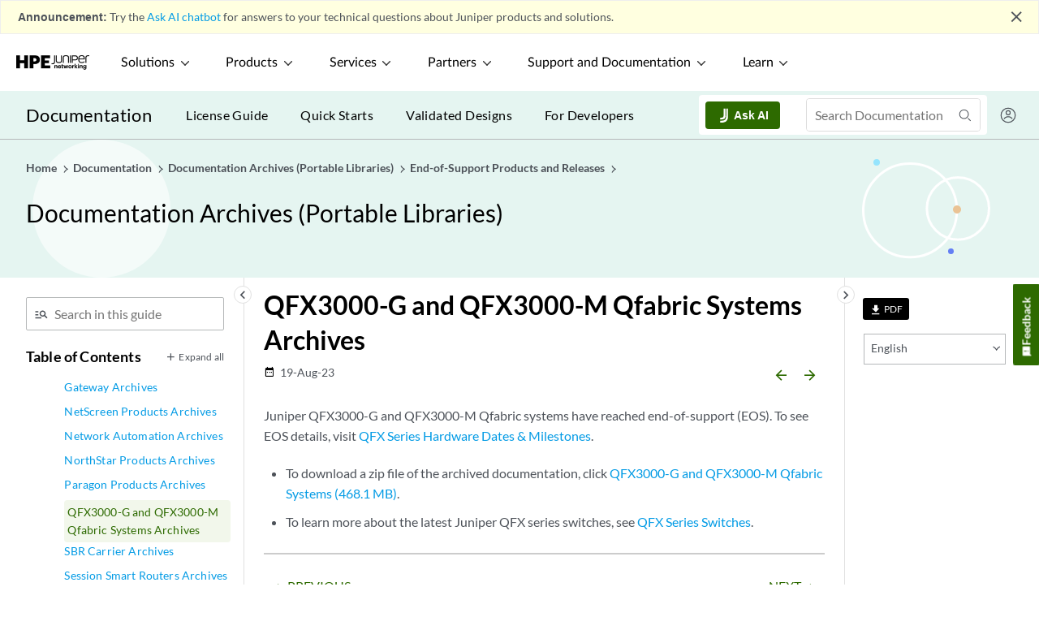

--- FILE ---
content_type: text/html
request_url: https://www.juniper.net/documentation/us/en/internal/archives/topics/concept/qfx3000g-qfx3000m-archives.html
body_size: 10870
content:
<?xml version="1.0" encoding="UTF-8"?><!DOCTYPE html><html xmlns="http://www.w3.org/1999/xhtml" xml:lang="en-us" lang="en-us">
<head><meta http-equiv="Content-Type" content="text/html; charset=UTF-8" />

<meta http-equiv="X-UA-Compatible" content="IE=Edge" />
<meta name="viewport" content="width=device-width,initial-scale=1,maximum-scale=1,user-scalable=0" />
<meta name="description" content="Juniper QFX3000-G and QFX3000-M Qfabric systems have reached end-of-support (EOS). To see EOS details, visit QFX Series Hardware Dates &amp; Milestones." /><meta name="topicid" content="xi1005151" /><meta name="branchId" content="1" /><meta name="jdoc-content-type" content="dita-topic" /><script type="application/ld+json">{"@context": "http://schema.org","@type": "WebPage","name": "QFX3000-G and QFX3000-M Qfabric Systems Archives | Juniper Networks","@id": "https://www.juniper.net/documentation/us/en/internal/archives/topics/concept/qfx3000g-qfx3000m-archives.html#WebPage","url": "https://www.juniper.net/documentation/us/en/internal/archives/topics/concept/qfx3000g-qfx3000m-archives.html"}</script><title>QFX3000-G and QFX3000-M Qfabric Systems Archives | Juniper Networks</title><link rel="preload" as="script" href="/documentation/webstatic/js/vendor.f41e3d9106feb043ad40.js"><link rel="preload" as="script" href="/documentation/webstatic/js/common.3e3ba9de37b8cb5255cc.js"><link rel="preload" as="style" href="/documentation/webstatic/css/common.af1df2c88b155810afe76e8167066e61.css"><link rel="preload" as="script" href="/documentation/webstatic/js/dita.a42f7b85fe416b2d2bc2.js"><link rel="preload" as="style" href="/documentation/webstatic/css/dita.f18b6e0cef78bc05a2cb0e47ef3aee90.css"><link href="/documentation/webstatic/css/common.af1df2c88b155810afe76e8167066e61.css" rel="stylesheet"><link href="/documentation/webstatic/css/dita.f18b6e0cef78bc05a2cb0e47ef3aee90.css" rel="stylesheet"><script src="https://www.juniper.net/etc.clientlibs/clientlibs/granite/jquery.min.js"></script><link href="https://www.juniper.net/assets/styles/custom/juniper-survey.css" rel="stylesheet" type="text/css"><!--IXF: JavaScript begin-->
<script class="trustecm" trackertype="functional">
    /*
    --LICENSE--
    Access to and use of BrightEdge Link Equity Manager is governed by the 
    Infrastructure Product Terms located at: www.brightedge.com/infrastructure-product-terms. 
    Customer acknowledges and agrees it has read, understands and agrees to be bound by the 
    Infrastructure Product Terms.
    */

    function startBESDK() {
        var be_sdk_options = {
            'api.endpoint': 'https://ixf2-api.bc0a.com',
            'sdk.account': 'f00000000063367',
            'requestparameters.caseinsensitive': true,
            'whitelist.parameter.list': 'ixf'
        };
        BEJSSDK.construct(be_sdk_options);
    }
    (function () {
        var sdkjs = document.createElement('script');
        sdkjs.type = 'text/javascript';
        sdkjs.async = true;
        sdkjs.src = document.location.protocol + '//cdn.bc0a.com/be_ixf_js_sdk.js';
        var s = document.getElementsByTagName('script')[0];
        s.parentNode.insertBefore(sdkjs, s);
        if (document.addEventListener) {
            sdkjs.addEventListener('load', startBESDK);
        } else {
            sdkjs.onreadystatechange = startBESDK;
        }
    })();
</script>
<!--IXF: JavaScript end-->
<script>
    function insertcanonical() {
        var canonicalexists = !!document.querySelector("link[rel='canonical']");
        if (!canonicalexists) {
            var tag = document.createElement("link");
            var pathname = location.pathname;
            var pattern = /\/$/;
            if(pattern.test(pathname)){
                pathname = pathname.replace(pattern,"/index.html");
            }
            // check if last character is slash else add / to be consistent
            var href = "https://www.juniper.net" + pathname;
            tag.setAttribute("rel", "canonical");
            tag.setAttribute("href", href);
            document.head.appendChild(tag);
        }
    }
    insertcanonical();
</script><link rel="preload" as="script" href="/documentation/webstatic/js/manifest.ee7be1da78518d38e9ac.js"><link rel="preload" as="script" href="/documentation/webstatic/js/vendor.f41e3d9106feb043ad40.js"><link rel="preload" as="script" href="/documentation/webstatic/js/common.3e3ba9de37b8cb5255cc.js"><link rel="preload" as="script" href="/documentation/webstatic/js/dita.a42f7b85fe416b2d2bc2.js"><!-- Critical Preconnects for External Domains --><link rel="preconnect" href="https://assets.adobedtm.com" crossorigin><link rel="preconnect" href="https://www.juniper.net" crossorigin><link rel="preconnect" href="https://googletagmanager.com" crossorigin><link rel="preconnect" href="https://apps-stage.juniper.net" crossorigin><!-- DNS Prefetch for Secondary Resources --><link rel="dns-prefetch" href="//js.hcaptcha.com"><link rel="dns-prefetch" href="//siteintercept.allegiancetech.com"><link rel="dns-prefetch" href="//google-analytics.com"><link rel="dns-prefetch" href="//doubleclick.net"><!-- Critical Font Preloads --><link rel="preload" href="/documentation/webstatic/fonts/swmaterialicon.woff" as="font" type="font/woff" crossorigin><link rel="preload" href="/documentation/webstatic/fonts/Lato-Regular.woff2" as="font" type="font/woff2" crossorigin><link rel="preload" href="/documentation/webstatic/fonts/Lato-Medium.woff2" as="font" type="font/woff2" crossorigin><link rel="preload" href="/documentation/webstatic/fonts/Lato-Semibold.woff2" as="font" type="font/woff2" crossorigin><link rel="preload" href="/documentation/webstatic/fonts/Lato-Bold.woff2" as="font" type="font/woff2" crossorigin><!-- Existing Critical Resources --><link rel="preload" href="https://www.juniper.net/etc.clientlibs/juniper/clientlibs/clientlib-global-navigation.css" as="style" /><link rel="preload" as="image" href="https://juniper-prod.scene7.com/is/image/junipernetworks/juniper_black-rgb-header"/><script src="https://assets.adobedtm.com/998b2d6d4944658536fe36266a249b07e626b86d/satelliteLib-6d05b7c7a99e1cbbdcac4fcfe7005e6bee80a0e9.js"></script><script type="text/javascript" src="../../__toc.js?v+20260113T033646" basepath="../../" id="tocscript"></script></head>
<body id="xd_c3b24b0f5e29504d--1234b8b4-189d35e37cb--7bc9" style="visibility:hidden;">
<!--[if lte IE 9]>
	<div class="message-warning"> You are using unsupported version of Internet Explorer. Please upgrade your browser to latest version.</div>
<![endif]-->
<!-- Start survey script MaritzCX -->
<script type="text/javascript" class="trustecm" trackertype="functional"
	src="https://siteintercept.allegiancetech.com/dist/jn1si001/MCX_Juniper2.js" async></script>
<script type="text/javascript" class="trustecm" trackertype="functional"
	src="https://siteintercept.allegiancetech.com/InterceptScripts/mcxSiteIntercept-1.9.1.js" async></script>
<div id="mcxInvitationModal">
	<div id="mcxFloating">
		<div id="mcxInfo2">
			<div id="mcxNoButton">
				<button id="mcxNo" onclick="McxSiteInterceptOnExit.declineSurvey();mcxDisplay();">X</button>
			</div>
			<div id="mcxLogos">
				<img src="https://junipernetworks.allegiancetech.com/surveys/images/MRVCXM/juniper_logo.jpg">
			</div>
			<div class="clearfix">
				<p id="mcxHeading">Help us improve your experience.</p>
				<p id="mcxText1">Let us know what you think. </p>
				<p id="mcxText2">Do you have time for a two-minute survey?</p>
			</div>
			<div id="mcxYesButton" onClick="McxSiteInterceptOnExit.acceptSurvey();mcxDisplay();" class="clearfix">
				<button id="mcxYes">Yes</button>
			</div>
			<div>
				<button id="noLater" onclick="McxSiteInterceptOnExit.declineSurvey();mcxDisplay();">Maybe Later</button>
			</div>
		</div>
	</div>
</div>
<script>
	window.addEventListener('message', function (e) {
		var key = e.message ? 'message' : 'data';
		var data = e[key];
		if (data === 'MaritzCX Survey Close') {
			McxSiteInterceptOnExit.closeSurveyModal(); //close iframe
		}
	}, false);
</script>
<!-- End survey script MaritzCX --><script type="application/ld+json">
  {
"@context": "http://schema.org",
"@type": "Organization",
"name": "Juniper Networks",
"url": "https://www.juniper.net/us/en/",
"logo": "https://www.juniper.net/assets/svg/jnpr-logo.svg",
"sameAs": ["https://en.wikipedia.org/wiki/Juniper_Networks",
  "https://www.facebook.com/JuniperNetworks/",
  "https://twitter.com/JuniperNetworks/",
  "https://www.linkedin.com/company/juniper-networks",
  "https://www.youtube.com/junipernetworks",
  "https://www.instagram.com/junipernetworks/"
  ]
}
</script>

<script type="application/ld+json">
{
"@context": "http://schema.org",
"@id": "https://www.juniper.net/us/en/#website",
"@type": "WebSite",
"url": "https://www.juniper.net/us/en/",
"name": "Juniper Networks",
"alternateName": "Juniper, Juniper Networks Inc.",
"publisher": {
  "@type": "Corporation",
  "name": "Juniper Networks"
  }
}
</script><div id="app"><sw-app inline-template=""><div><sw-header></sw-header><sw-change-widget></sw-change-widget><div class="main wrapper"><sw-leftnav> </sw-leftnav><sw-rightnav></sw-rightnav><div class="l-body"><div class="page-options clearfix"><sw-breadcrumb> </sw-breadcrumb></div><div class="topicBody"><div id="topic-content">



  <h1 class="title topictitle1" id="ariaid-title1">QFX3000-G and QFX3000-M Qfabric Systems Archives</h1>
<sw-topic-details date="2023-08-19"></sw-topic-details>
  

  <div class="body conbody">
    <p class="p">Juniper QFX3000-G and QFX3000-M Qfabric systems have reached end-of-support (EOS). To see EOS
      details, visit <a class="xref" href="https://support.juniper.net/support/eol/product/qfx_series/" target="_blank">QFX Series Hardware Dates &amp; Milestones</a>.</p>

    <ul class="ul" id="xd_c3b24b0f5e29504d--1234b8b4-189d35e37cb--7bc9__ul_rrd_sms_byb">
      <li class="li">
        <p class="p">To download a zip file of the archived documentation, click <a class="xref" href="https://www.juniper.net/documentation/en_US/release-independent/downloads/juniper-qfx-series-doc-archives.zip" target="_blank">QFX3000-G and QFX3000-M Qfabric Systems (468.1
          MB)</a>.</p>

      </li>

      <li class="li">
        <p class="p">To learn more about the latest Juniper QFX series switches, see <a class="xref" href="https://www.juniper.net/us/en/products/switches/qfx-series.html" target="_blank">QFX Series Switches</a>.</p>

      </li>

    </ul>

  </div>

</div><sw-prev-next> </sw-prev-next></div><sw-comments> </sw-comments></div></div><sw-pop-over></sw-pop-over><sw-footer></sw-footer></div></sw-app></div><script type="text/javascript" src="/documentation/webstatic/js/manifest.ee7be1da78518d38e9ac.js"></script><script type="text/javascript" src="/documentation/webstatic/js/vendor.f41e3d9106feb043ad40.js"></script><script type="text/javascript" src="/documentation/webstatic/js/common.3e3ba9de37b8cb5255cc.js"></script><script type="text/javascript" src="/documentation/webstatic/js/dita.a42f7b85fe416b2d2bc2.js"></script><script type="text/javascript" src="/assets/scripts/custom/cookie-consent.js"></script><script type="text/javascript">_satellite.pageBottom();</script></body>
</html>

--- FILE ---
content_type: text/html;charset=utf-8
request_url: https://www.juniper.net/content/experience-fragments/juniper-fragments/language-masters/en_us/navigation/us-new-navigation-design/header-navigation/master.hide-utility-header-hide-news-banner.html
body_size: 88405
content:

<!DOCTYPE HTML>
<html>
    <head><!--****************************************************************************
  * ADOBE CONFIDENTIAL
  * __________________
  *
  * Copyright 2016 Adobe Systems Incorporated
  * All Rights Reserved.
  *
  * NOTICE:  All information contained herein is, and remains
  * the property of Adobe Systems Incorporated and its suppliers,
  * if any.  The intellectual and technical concepts contained
  * herein are proprietary to Adobe Systems Incorporated and its
  * suppliers and are protected by trade secret or copyright law.
  * Dissemination of this information or reproduction of this material
  * is strictly forbidden unless prior written permission is obtained
  * from Adobe Systems Incorporated.
  ***************************************************************************-->
<meta http-equiv="content-type" content="text/html; charset=UTF-8"/>
<meta name="viewport" content="width=device-width, initial-scale=1"/>      
<title>header-navigation</title>


<script defer="defer" type="text/javascript" src="/.rum/@adobe/helix-rum-js@%5E2/dist/rum-standalone.js"></script>
<script>
    window.jnprData = window.jnprData || {};
</script>




    
    <!-- <script src="https://www.juniper.net/etc.clientlibs/clientlibs/granite/jquery.min.js"></script> -->
    <link rel="stylesheet" href="https://www.juniper.net/etc.clientlibs/juniper/clientlibs/clientlib-font.css" type="text/css"/> 
    <link rel="stylesheet" href="https://www.juniper.net/etc.clientlibs/juniper/clientlibs/clientlib-global-navigation.css" type="text/css"/> 









<!--<sly data-sly-call=""/>-->




<div class="breakpoint-check d-none">
    <span class="xs d-block d-sm-inline"></span>
    <span class="sm d-sm-block d-md-inline"></span>
    <span class="md d-md-block d-lg-inline"></span>
    <span class="lg d-lg-block d-xl-inline"></span>
    <span class="xl d-xl-block"></span>
</div>
</head>
    <body class="xf-web-container">


<div class="analytics__container">

    
    
    
    <div id="container-c8df40c96b" class="cmp-container">
        
        <div class="header-navigation"><!-- SDI include (path: /content/experience-fragments/juniper-fragments/language-masters/en_us/navigation/us-new-navigation-design/header-navigation/master/_jcr_content/root/header_navigation.hide-utility-header-hide-news-banner.cacheit.html, resourceType: juniper/components/global-navigation/header-navigation) -->
<header data-mod="header-navigation">
  
  
    
    
  



  
  <!-- Primary Header wrapper -->
  <nav class="global-primary-header-wrapper" data-mod="primary-header">

    <!-- Primary Header Logo-->
    <div class="juniper-logo">
      <a href="https://www.juniper.net/us/en.html" target="_self">
        
        <img data-src="https://juniper-prod.scene7.com/is/image/junipernetworks/wordmark?fmt=png8-alpha&amp;network=on" src="[data-uri]" alt="HPE Juniper Networking logo in black font" title="HPE Juniper Networking logo in black font" class="js-navbar-logo preload-responsive-image" data-breakpoints="160,310,450,700"/>
      </a>
    </div>

    <!-- Primary Header -->
    <ul class="primary-header-left">
      <li class="header-item" data-menu="menu0" tabindex="1">
        <a data-navid="Solutions" target="_self" role="button" tabindex="0">
        Solutions
        <span class="juniper-svgicon jn-chevron jn-chevron-sm jn-chevron-down"></span>
          <span class="juniper-svgicon jn-chevron jn-chevron-sm jn-chevron-up"></span>
        </a>
      </li>
    
      <li class="header-item" data-menu="menu1" tabindex="1">
        <a data-navid="Products" target="_self" role="button" tabindex="0">
        Products
        <span class="juniper-svgicon jn-chevron jn-chevron-sm jn-chevron-down"></span>
          <span class="juniper-svgicon jn-chevron jn-chevron-sm jn-chevron-up"></span>
        </a>
      </li>
    
      <li class="header-item" data-menu="menu2" tabindex="1">
        <a data-navid="Services" target="_self" role="button" tabindex="0">
        Services
        <span class="juniper-svgicon jn-chevron jn-chevron-sm jn-chevron-down"></span>
          <span class="juniper-svgicon jn-chevron jn-chevron-sm jn-chevron-up"></span>
        </a>
      </li>
    
      <li class="header-item" data-menu="menu3" tabindex="1">
        <a data-navid="Partners" target="_self" role="button" tabindex="0">
        Partners
        <span class="juniper-svgicon jn-chevron jn-chevron-sm jn-chevron-down"></span>
          <span class="juniper-svgicon jn-chevron jn-chevron-sm jn-chevron-up"></span>
        </a>
      </li>
    
      <li class="header-item" data-menu="menu4" tabindex="1">
        <a data-navid="Support and Documentation" target="_self" role="button" tabindex="0">
        Support and Documentation
        <span class="juniper-svgicon jn-chevron jn-chevron-sm jn-chevron-down"></span>
          <span class="juniper-svgicon jn-chevron jn-chevron-sm jn-chevron-up"></span>
        </a>
      </li>
    
      <li class="header-item" data-menu="menu5" tabindex="1">
        <a data-navid="Learn" target="_self" role="button" tabindex="0">
        Learn
        <span class="juniper-svgicon jn-chevron jn-chevron-sm jn-chevron-down"></span>
          <span class="juniper-svgicon jn-chevron jn-chevron-sm jn-chevron-up"></span>
        </a>
      </li>
    </ul>

    <!-- Primary Header Search -->
    <ul class="primary-header-right" data-mod="navigation-search" data-search-results-path="https://www.juniper.net/us/en/search.html" data-coveo-suggest-endpoint="https://junipernetworkswebsitecwcpnoiw.org.coveo.com/rest/search/v2/querySuggest" data-public-search-key="xxcafed5b7-93fa-4e54-be8b-83d23d390488">
      <div class="navigation__search js-search-nav">
        <div class="navigation__search__container js-megamenu">
          <div class="close js-close">
            <span class="juniper-icon icon-close"></span>
          </div>
          <div class="navigation__search__form">
            <div class="navigation__search__form__select__container">
              <select class="navigation__search__form__select__container__section-filters custom-select" name="sectionFilters" id="sectionFilters">
                <option value="" selected="">All</option>
                
                  <option value="company">Company</option>
                
                  <option value="www_juniper,www_quick">Products And Solutions</option>
                
                  <option value="support1,kb_sfdc-kb,kb_sfdc-jsa,support,kb_sfdc-tsb">Support</option>
                
                  <option value="tech_docs,tl_web">Documentation</option>
                
                  <option value="learning_portal">Training</option>
                
                  <option value="blogs,blogs_quick">Blogs</option>
                
              </select>
            </div>

            <div class="navigation__search__form__input__container">
              <input class="navigation__search__form__input js-search-input" type="text" placeholder="Search juniper.net" pattern=".{1,}" required="required"/>
              <div class="errorMessage" style="display: none;">*Search Entry is Required</div>
              <span class="navigation__search__form__search-icon juniper-icon icon-search js-search-icon">
                <span class="juniper-icon navigation__search__form_js-search-clear-icon icon-close"></span>
              </span>
            </div>
          </div>
        </div>
      </div>
      <li>
        <button class="navigation__search__desktop js-search-btn" aria-label="Search">
          <span class="juniper-icon icon-search"></span>
          <span class="juniper-icon icon-close js-icon-close"></span>
        </button>
      </li>
      <li class="mobile">
        <button class="navigation__search__mobile js-search-btn-mobile" aria-label="Search">
          <span class="juniper-icon icon-search js-icon-search-mobile"></span>
          <span class="juniper-icon icon-close js-icon-close"></span>
        </button>
      </li>
      
      
      <li class="desktop button"><a href="https://www.hpe.com/us/en/home.html" target="_blank" class="juniper-btn-v2 juniper-btn--green" data-navid="Take me to HPE.com">Take me to HPE.com</a></li>
      <li class="mobile"><a class="mobile-header" href="javascript:void(0);"><span class="juniper-icon icon-menu-2"></span><span class="juniper-icon icon-close"></span></a></li>
    </ul>
  </nav>

  <!-- Mega Menus Desktop -->
    <div class="desktop-mega-menu">
      
        <div class="mmt-desktop" data-mod="menu-tab-layout">
          <div class="mega-menu mmt-desktop__container " id="menu0">
            <div class="mmt-desktop__tab-list">
              <p class="mmt-desktop__tab-list-heading">Solutions</p>
              <a href="javascript:void(0);" class="tab mmt-desktop__tab-list-item active" data-tab="tabs-layout-2757105271" data-navid="Solutions > Featured solutions">Featured solutions</a>
            
              
              <a href="javascript:void(0);" class="tab mmt-desktop__tab-list-item " data-tab="tabs-layout-e64b5beb2d" data-navid="Solutions > AI">AI</a>
            
              
              <a href="javascript:void(0);" class="tab mmt-desktop__tab-list-item " data-tab="tabs-layout-fb8899530a" data-navid="Solutions > Campus and branch">Campus and branch</a>
            
              
              <a href="javascript:void(0);" class="tab mmt-desktop__tab-list-item " data-tab="tabs-layout-e8320e93a3" data-navid="Solutions > Data center">Data center</a>
            
              
              <a href="javascript:void(0);" class="tab mmt-desktop__tab-list-item " data-tab="tabs-layout-064e0175bf" data-navid="Solutions > WAN">WAN</a>
            
              
              <a href="javascript:void(0);" class="tab mmt-desktop__tab-list-item " data-tab="tabs-layout-114963002e" data-navid="Solutions > Security">Security</a>
            
              
              <a href="javascript:void(0);" class="tab mmt-desktop__tab-list-item " data-tab="tabs-layout-5367090ea7" data-navid="Solutions > Service provider">Service provider</a>
            
              
              <a href="javascript:void(0);" class="tab mmt-desktop__tab-list-item " data-tab="tabs-layout-9c876c8f52" data-navid="Solutions > Cloud operator">Cloud operator</a>
            
              
              <a href="javascript:void(0);" class="tab mmt-desktop__tab-list-item " data-tab="tabs-layout-2d5ed7e068" data-navid="Solutions > Industries">Industries</a>
            </div>
            
            <div class="overlay mmt-desktop__columns">
              <div class="xfpage page basicpage">


    
    
    
    <div id="container-b9ebd8d658" class="cmp-container">
        
        <div class="tabs-layout">





    <div class="mmt-desktop__columns-container four-column-layout" id="accordion-tabs-layout-2757105271" data-tab-label="tabs-layout-2757105271">
      <div class="mmt-desktop__column mega-menu-tabs__accordion-list-items"><div class="navigation-feature-component section">

    




<div class="navigation-feature-cmp">
    <div class="img-wrapper">
        
            
            <img src="[data-uri]" class="preload-responsive-image responsive-image" data-src="https://juniper-prod.scene7.com/is/image/junipernetworks/solution-campus-branch?fmt=png8-alpha&amp;network=on" title="Campus and Branch" alt="Campus and Branch" data-breakpoints="280,350,450,720"/>
        
    </div>
    <div class="text-wrapper">
        <div class="text-section">
            <p class="title">Welcome to the NOW Way to Wi-Fi</p>
            <div>
                <small><p>Take your networking performance to new heights with a modern, cloud-native, AI-Native architecture. Only Juniper can help you unleash the full potential of Wi-Fi 7 with our AI-Native platform for innovation.</p>
</small>
            </div>
        </div>
    </div>
    <div class="link-wrapper" tabindex="0">
        <a tabindex="-1" href="https://www.juniper.net/us/en/dm/the-now-way-to-wifi.html" target="_self" rel="noopener" class="featured__anchor btn--link-green nav-link-animation" data-navid="Solutions > Featured solutions > Prepare for liftoff">
            Prepare for liftoff<span class="juniper-icon icon-chevrons-right"></span>
        </a>
    </div>
</div>

</div>

</div>
      <div class="mmt-desktop__column mega-menu-tabs__accordion-list-items"><div class="navigation-feature-component section">

    




<div class="navigation-feature-cmp">
    <div class="img-wrapper">
        
            
            <img src="[data-uri]" class="preload-responsive-image responsive-image" data-src="https://juniper-prod.scene7.com/is/image/junipernetworks/AdobeStock_321999244-nav?network=on" title="Business intelligence analyst dashboard on virtual screen. Big data Graphs Charts." alt="Business intelligence analyst dashboard on virtual screen. Big data Graphs Charts." data-breakpoints="280,350,450,720"/>
        
    </div>
    <div class="text-wrapper">
        <div class="text-section">
            <p class="title">AI Data Center Networking</p>
            <div>
                <small><p>Juniper’s AI data center solution is a quick way to deploy high performing AI training and inference networks that are the most flexible to design and easiest to manage with limited IT resources.</p>
</small>
            </div>
        </div>
    </div>
    <div class="link-wrapper" tabindex="0">
        <a tabindex="-1" href="https://www.juniper.net/us/en/solutions/data-center/ai-infrastructure.html" target="_self" rel="noopener" class="featured__anchor btn--link-green nav-link-animation" data-navid="Solutions > Featured solutions > Find out more">
            Find out more<span class="juniper-icon icon-chevrons-right"></span>
        </a>
    </div>
</div>

</div>

</div>
      <div class="mmt-desktop__column mega-menu-tabs__accordion-list-items"><div class="navigation-feature-component section">

    




<div class="navigation-feature-cmp">
    <div class="img-wrapper">
        
            
            <img src="[data-uri]" class="preload-responsive-image responsive-image" data-src="https://juniper-prod.scene7.com/is/image/junipernetworks/hero-enterprise-ai-native-routing-2?fmt=png8-alpha&amp;network=on" title="Enterprise AI-Native Networking" alt="Enterprise AI-Native Networking" data-breakpoints="280,350,450,720"/>
        
    </div>
    <div class="text-wrapper">
        <div class="text-section">
            <p class="title">Enterprise AI‑Native Routing</p>
            <div>
                <small><p>Juniper&#39;s Ai-Native routing solution delivers robust 400GbE and 800GbE capabilities for unmatched performance, reliability, and sustainability at scale.</p>
</small>
            </div>
        </div>
    </div>
    <div class="link-wrapper" tabindex="0">
        <a tabindex="-1" href="https://www.juniper.net/us/en/solutions/enterprise-routing.html" target="_self" rel="noopener" class="featured__anchor btn--link-green nav-link-animation" data-navid="Solutions > Featured solutions > Explore enterprise routing">
            Explore enterprise routing<span class="juniper-icon icon-chevrons-right"></span>
        </a>
    </div>
</div>

</div>

</div>
      <div class="mmt-desktop__column mega-menu-tabs__accordion-list-items">
</div>
      
    </div>
  
  </div>
<div class="tabs-layout">





    <div class="mmt-desktop__columns-container four-column-layout" id="accordion-tabs-layout-e64b5beb2d" data-tab-label="tabs-layout-e64b5beb2d">
      <div class="mmt-desktop__column mega-menu-tabs__accordion-list-items"><div class="nav-links-column section">
<div class="nav-links-column" data-mod="nav-links">
  <ul class="accordion">

    
    

    <li class="links-header accordion-header" data-navid="Solutions > AI > AI for networking">

      
        AI for networking
      
      <div class="accordion-arrow">
        <span class="juniper-svgicon jn-chevron jn-chevron-up "></span>
        <span class="juniper-svgicon jn-chevron jn-chevron-down "></span>
      </div>
    </li>
    <li>
      <ul class="accordion-content ">
        

          

          <li class="accordion-link-item  ">

            
            

            
            <a target="_self" class="nav-link-animation nav-link--default nav-link" href="https://www.juniper.net/us/en/solutions/artificial-intelligence-for-it-operations-aiops.html" rel="noopener" data-navid="Solutions > AI > AI for networking > AIOps">
              AIOps
              
            </a>

            
            

          </li>
        

          

          <li class="accordion-link-item  ">

            
            

            
            <a target="_blank" class="nav-link-animation nav-link--default nav-link" href="https://www.hpe.com/us/en/marvis-ai.html" rel="noopener" data-navid="Solutions > AI > AI for networking > Marvis AI">
              Marvis AI
              
            </a>

            
            

          </li>
        

          

          <li class="accordion-link-item  ">

            
            

            
            <a target="_blank" class="nav-link-animation nav-link--default nav-link" href="https://www.hpe.com/us/en/juniper-wired-access.html" rel="noopener" data-navid="Solutions > AI > AI for networking > Wired access">
              Wired access
              
            </a>

            
            

          </li>
        

          

          <li class="accordion-link-item  ">

            
            

            
            <a target="_blank" class="nav-link-animation nav-link--default nav-link" href="https://www.hpe.com/us/en/juniper-wireless-access.html" rel="noopener" data-navid="Solutions > AI > AI for networking > Wireless access">
              Wireless access
              
            </a>

            
            

          </li>
        

          

          <li class="accordion-link-item  ">

            
            

            
            <a target="_self" class="nav-link-animation nav-link--default nav-link" href="https://www.juniper.net/us/en/solutions/sd-wan.html" rel="noopener" data-navid="Solutions > AI > AI for networking > SD-WAN">
              SD-WAN
              
            </a>

            
            

          </li>
        

          

          <li class="accordion-link-item  ">

            
            

            
            <a target="_self" class="nav-link-animation nav-link--default nav-link" href="https://www.juniper.net/us/en/solutions/enterprise-routing.html" rel="noopener" data-navid="Solutions > AI > AI for networking > Enterprise routing">
              Enterprise routing
              
            </a>

            
            

          </li>
        

          

          <li class="accordion-link-item  ">

            
            

            
            <a target="_self" class="nav-link-animation nav-link--default nav-link" href="https://www.juniper.net/us/en/products/network-automation/data-center-assurance.html" rel="noopener" data-navid="Solutions > AI > AI for networking > Secure automated data center">
              Secure automated data center
              
            </a>

            
            

          </li>
        

          

          <li class="accordion-link-item  ">

            
            

            
            <a target="_self" class="nav-link-animation nav-link--default nav-link" href="https://www.juniper.net/us/en/dm/explainable-ai.html" rel="noopener" data-navid="Solutions > AI > AI for networking > Explainable AI">
              Explainable AI
              
            </a>

            
            

          </li>
        
        
      </ul>
    </li>
  </ul>
</div>
</div>

</div>
      <div class="mmt-desktop__column mega-menu-tabs__accordion-list-items"><div class="nav-links-column section">
<div class="nav-links-column" data-mod="nav-links">
  <ul class="accordion">

    
    

    <li class="links-header accordion-header" data-navid="Solutions > AI > Networking for AI">

      
        Networking for AI
      
      <div class="accordion-arrow">
        <span class="juniper-svgicon jn-chevron jn-chevron-up "></span>
        <span class="juniper-svgicon jn-chevron jn-chevron-down "></span>
      </div>
    </li>
    <li>
      <ul class="accordion-content ">
        

          

          <li class="accordion-link-item  ">

            
            

            
            <a target="_self" class="nav-link-animation nav-link--default nav-link" href="https://www.hpe.com/us/en/juniper-ai-data-center.html" rel="noopener" data-navid="Solutions > AI > Networking for AI > AI data center solutions">
              AI data center solutions
              
            </a>

            
            

          </li>
        

          

          <li class="accordion-link-item  ">

            
            

            
            <a target="_self" class="nav-link-animation nav-link--default nav-link" href="https://www.juniper.net/us/en/solutions/data-center/ai-infrastructure/ops4ai-lab.html" rel="noopener" data-navid="Solutions > AI > Networking for AI > Ops4AI">
              Ops4AI
              
            </a>

            
            

          </li>
        
        
      </ul>
    </li>
  </ul>
</div>
</div>

</div>
      <div class="mmt-desktop__column mega-menu-tabs__accordion-list-items"><div class="nav-links-column section">
<div class="nav-links-column" data-mod="nav-links">
  <ul class="accordion">

    
    

    <li class="links-header accordion-header" data-navid="Solutions > AI > Security">

      
        Security
      
      <div class="accordion-arrow">
        <span class="juniper-svgicon jn-chevron jn-chevron-up "></span>
        <span class="juniper-svgicon jn-chevron jn-chevron-down "></span>
      </div>
    </li>
    <li>
      <ul class="accordion-content ">
        

          

          <li class="accordion-link-item  ">

            
            

            
            <a target="_self" class="nav-link-animation nav-link--default nav-link" href="https://www.juniper.net/us/en/solutions/secure-ai-native-edge.html" rel="noopener" data-navid="Solutions > AI > Security > Secure AI-Native edge">
              Secure AI-Native edge
              
            </a>

            
            

          </li>
        

          

          <li class="accordion-link-item  ">

            
            

            
            <a target="_self" class="nav-link-animation nav-link--default nav-link" href="https://www.juniper.net/us/en/products/cloud-services/access-assurance.html" rel="noopener" data-navid="Solutions > AI > Security > Access Assurance (NAC)">
              Access Assurance (NAC)
              
            </a>

            
            

          </li>
        

          

          <li class="accordion-link-item  ">

            
            

            
            <a target="_self" class="nav-link-animation nav-link--default nav-link" href="https://www.juniper.net/us/en/solutions/threat-detection-and-mitigation.html" rel="noopener" data-navid="Solutions > AI > Security > Security and threat services">
              Security and threat services
              
            </a>

            
            

          </li>
        
        
      </ul>
    </li>
  </ul>
</div>
</div>

</div>
      <div class="mmt-desktop__column mega-menu-tabs__accordion-list-items">
</div>
      
    </div>
  
  </div>
<div class="tabs-layout">





    <div class="mmt-desktop__columns-container four-column-layout" id="accordion-tabs-layout-fb8899530a" data-tab-label="tabs-layout-fb8899530a">
      <div class="mmt-desktop__column mega-menu-tabs__accordion-list-items"><div class="nav-links-column section">
<div class="nav-links-column" data-mod="nav-links">
  <ul class="accordion">

    
    

    <li class="links-header accordion-header" data-navid="Solutions > Campus and branch > Campus and branch">

      
        Campus and branch
      
      <div class="accordion-arrow">
        <span class="juniper-svgicon jn-chevron jn-chevron-up "></span>
        <span class="juniper-svgicon jn-chevron jn-chevron-down "></span>
      </div>
    </li>
    <li>
      <ul class="accordion-content ">
        

          

          <li class="accordion-link-item  ">

            
            

            
            <a target="_self" class="nav-link-animation nav-link--default nav-link" href="https://www.juniper.net/us/en/solutions/artificial-intelligence-for-it-operations-aiops.html" rel="noopener" data-navid="Solutions > Campus and branch > Campus and branch > AI for IT operations (AIOps)">
              AI for IT operations (AIOps)
              
            </a>

            
            

          </li>
        

          

          <li class="accordion-link-item  ">

            
            

            
            <a target="_blank" class="nav-link-animation nav-link--default nav-link" href="https://www.hpe.com/us/en/juniper-wireless-access.html" rel="noopener" data-navid="Solutions > Campus and branch > Campus and branch > Wireless access">
              Wireless access
              
            </a>

            
            

          </li>
        

          

          <li class="accordion-link-item  ">

            
            

            
            <a target="_blank" class="nav-link-animation nav-link--default nav-link" href="https://www.hpe.com/us/en/juniper-wired-access.html" rel="noopener" data-navid="Solutions > Campus and branch > Campus and branch > Wired access">
              Wired access
              
            </a>

            
            

          </li>
        

          

          <li class="accordion-link-item  ">

            
            

            
            <a target="_self" class="nav-link-animation nav-link--default nav-link" href="https://www.juniper.net/us/en/solutions/sd-wan.html" rel="noopener" data-navid="Solutions > Campus and branch > Campus and branch > SD-WAN">
              SD-WAN
              
            </a>

            
            

          </li>
        

          

          <li class="accordion-link-item  ">

            
            

            
            <a target="_self" class="nav-link-animation nav-link--default nav-link" href="https://www.juniper.net/us/en/solutions/secure-ai-native-edge/sase.html" rel="noopener" data-navid="Solutions > Campus and branch > Campus and branch > Secure Access Service Edge (SASE)">
              Secure Access Service Edge (SASE)
              
            </a>

            
            

          </li>
        

          

          <li class="accordion-link-item  ">

            
            

            
            <a target="_self" class="nav-link-animation nav-link--default nav-link" href="https://www.juniper.net/us/en/solutions/indoor-location.html" rel="noopener" data-navid="Solutions > Campus and branch > Campus and branch > Indoor location services">
              Indoor location services
              
            </a>

            
            

          </li>
        
        
      </ul>
    </li>
  </ul>
</div>
</div>

</div>
      <div class="mmt-desktop__column mega-menu-tabs__accordion-list-items"><div class="nav-links-column section">
<div class="nav-links-column" data-mod="nav-links">
  <ul class="accordion">

    
    

    
    <li>
      <ul class="accordion-content nolabel">
        

          

          <li class="accordion-link-item accordion-item-button accordion-item-button-first">

            
            

            
            <a target="_self" class="nav-link-animation nav-button--black nav-button pill" href="https://www.juniper.net/us/en/campus-and-branch.html" rel="noopener" data-navid="Solutions > Campus and branch   > Campus and branch overview">
              Campus and branch overview
              
            </a>

            
            

          </li>
        
        
      </ul>
    </li>
  </ul>
</div>
</div>

</div>
      <div class="mmt-desktop__column mega-menu-tabs__accordion-list-items"><div class="navigation-feature-component section">

    




<div class="navigation-feature-cmp">
    <div class="img-wrapper">
        
            
            <img src="[data-uri]" class="preload-responsive-image responsive-image" data-src="https://juniper-prod.scene7.com/is/image/junipernetworks/gartner-mq-enterprise-wired-wireless-promo?fmt=png8-alpha&amp;network=on" title="gartner-mq-enterprise-wired-wireless-promo" alt="gartner-mq-enterprise-wired-wireless-promo" data-breakpoints="280,350,450,720"/>
        
    </div>
    <div class="text-wrapper">
        <div class="text-section">
            <p class="title">Gartner® Magic Quadrant™ Leader</p>
            <div>
                <small><p>Gartner® has named Juniper a Leader in the 2025 Magic Quadrant™ for Enterprise Wired and Wireless LAN Infrastructure.</p>
</small>
            </div>
        </div>
    </div>
    <div class="link-wrapper" tabindex="0">
        <a tabindex="-1" href="https://www.juniper.net/us/en/reports/gartner/magic-quadrant-for-enterprise-wired-and-wireless-lan-infrastructure.html" target="_self" rel="noopener" class="featured__anchor btn--link-green nav-link-animation" data-navid="Solutions > Campus and branch > See why">
            See why<span class="juniper-icon icon-chevrons-right"></span>
        </a>
    </div>
</div>

</div>

</div>
      <div class="mmt-desktop__column mega-menu-tabs__accordion-list-items">
</div>
      
    </div>
  
  </div>
<div class="tabs-layout">





    <div class="mmt-desktop__columns-container five-column-layout" id="accordion-tabs-layout-e8320e93a3" data-tab-label="tabs-layout-e8320e93a3">
      <div class="mmt-desktop__column mega-menu-tabs__accordion-list-items"><div class="nav-links-column section">
<div class="nav-links-column" data-mod="nav-links">
  <ul class="accordion">

    
    

    <li class="links-header accordion-header" data-navid="Solutions > Data center > AI data center">

      
        AI data center
      
      <div class="accordion-arrow">
        <span class="juniper-svgicon jn-chevron jn-chevron-up "></span>
        <span class="juniper-svgicon jn-chevron jn-chevron-down "></span>
      </div>
    </li>
    <li>
      <ul class="accordion-content ">
        

          

          <li class="accordion-link-item  ">

            
            

            
            <a target="_blank" class="nav-link-animation nav-link--default nav-link" href="https://www.hpe.com/us/en/juniper-ai-data-center.html" rel="noopener" data-navid="Solutions > Data center > AI data center > AI data center solutions">
              AI data center solutions
              
            </a>

            
            

          </li>
        

          

          <li class="accordion-link-item  ">

            
            

            
            <a target="_blank" class="nav-link-animation nav-link--default nav-link" href="https://www.juniper.net/us/en/products/network-automation/apstra-data-center-director.html" rel="noopener" data-navid="Solutions > Data center > AI data center > Apstra Data Center Director">
              Apstra Data Center Director
              
            </a>

            
            

          </li>
        

          

          <li class="accordion-link-item  ">

            
            

            
            <a target="_self" class="nav-link-animation nav-link--default nav-link" href="https://www.juniper.net/us/en/solutions/data-center/ai-infrastructure/ops4ai-lab.html" rel="noopener" data-navid="Solutions > Data center > AI data center > Ops for AI">
              Ops for AI
              
            </a>

            
            

          </li>
        

          

          <li class="accordion-link-item  ">

            
            

            
            <a target="_self" class="nav-link-animation nav-link--default nav-link" href="https://www.juniper.net/us/en/solutions/data-center/ip-networking-storage.html" rel="noopener" data-navid="Solutions > Data center > AI data center > IP storage networking">
              IP storage networking
              
            </a>

            
            

          </li>
        

          

          <li class="accordion-link-item  ">

            
            

            
            <a target="_self" class="nav-link-animation nav-link--default nav-link" href="https://www.juniper.net/us/en/solutions/400g-and-800g.html" rel="noopener" data-navid="Solutions > Data center > AI data center > 400G and 800G">
              400G and 800G
              
            </a>

            
            

          </li>
        
        
      </ul>
    </li>
  </ul>
</div>
</div>
<div class="nav-links-column section">
<div class="nav-links-column" data-mod="nav-links">
  <ul class="accordion">

    
    

    
    <li>
      <ul class="accordion-content nolabel">
        

          

          <li class="accordion-link-item accordion-item-button accordion-item-button-first">

            
            

            
            <a target="_self" class="nav-link-animation nav-button--black nav-button pill" href="https://www.juniper.net/us/en/data-center.html" rel="noopener" data-navid="Solutions > Data center   > Data center overview">
              Data center overview
              
            </a>

            
            

          </li>
        

          

          <li class="accordion-link-item  ">

            
            

            
            <a target="_self" class="nav-link-animation nav-link--showcase nav-link" href="https://www.juniper.net/documentation/validated-designs/us/en/data-center/" rel="noopener" data-navid="Solutions > Data center   > Juniper data center validated designs">
              Juniper data center validated designs
              <span class="juniper-icon icon-chevrons-right"></span>
            </a>

            
            

          </li>
        
        
      </ul>
    </li>
  </ul>
</div>
</div>

</div>
      <div class="mmt-desktop__column mega-menu-tabs__accordion-list-items"><div class="nav-links-column section">
<div class="nav-links-column" data-mod="nav-links">
  <ul class="accordion">

    
    

    <li class="links-header accordion-header" tabindex="0">

      <a href="https://www.juniper.net/us/en/solutions/data-center.html" target="_self" rel="noopener" data-navid="Solutions > Data center > Automated secure data center" tabindex="-1">
        Automated secure data center
      </a>
      <div class="accordion-arrow">
        <span class="juniper-svgicon jn-chevron jn-chevron-up "></span>
        <span class="juniper-svgicon jn-chevron jn-chevron-down "></span>
      </div>
    </li>
    <li>
      <ul class="accordion-content ">
        

          

          <li class="accordion-link-item  ">

            
            

            
            <a target="_self" class="nav-link-animation nav-link--default nav-link" href="https://www.juniper.net/us/en/products/network-automation/apstra-data-center-director.html" rel="noopener" data-navid="Solutions > Data center > Automated secure data center > Apstra Data Center Director">
              Apstra Data Center Director
              
            </a>

            
            

          </li>
        

          

          <li class="accordion-link-item  ">

            
            

            
            <a target="_self" class="nav-link-animation nav-link--default nav-link" href="https://www.juniper.net/us/en/solutions/data-center/network-fabrics.html" rel="noopener" data-navid="Solutions > Data center > Automated secure data center > Automated data center fabrics">
              Automated data center fabrics
              
            </a>

            
            

          </li>
        
        
      </ul>
    </li>
  </ul>
</div>
</div>

</div>
      <div class="mmt-desktop__column mega-menu-tabs__accordion-list-items"><div class="nav-links-column section">
<div class="nav-links-column" data-mod="nav-links">
  <ul class="accordion">

    
    

    <li class="links-header accordion-header" data-navid="Solutions > Data center > Zero Trust data center">

      
        Zero Trust data center
      
      <div class="accordion-arrow">
        <span class="juniper-svgicon jn-chevron jn-chevron-up "></span>
        <span class="juniper-svgicon jn-chevron jn-chevron-down "></span>
      </div>
    </li>
    <li>
      <ul class="accordion-content ">
        

          

          <li class="accordion-link-item  ">

            
            

            
            <a target="_self" class="nav-link-animation nav-link--default nav-link" href="https://www.juniper.net/us/en/solutions/data-center/zero-trust-data-center.html" rel="noopener" data-navid="Solutions > Data center > Zero Trust data center > Zero Trust data center">
              Zero Trust data center
              
            </a>

            
            

          </li>
        
        
      </ul>
    </li>
  </ul>
</div>
</div>

</div>
      <div class="mmt-desktop__column mega-menu-tabs__accordion-list-items"><div class="nav-links-column section">
<div class="nav-links-column" data-mod="nav-links">
  <ul class="accordion">

    
    

    <li class="links-header accordion-header" data-navid="Solutions > Data center > Data center interconnect">

      
        Data center interconnect
      
      <div class="accordion-arrow">
        <span class="juniper-svgicon jn-chevron jn-chevron-up "></span>
        <span class="juniper-svgicon jn-chevron jn-chevron-down "></span>
      </div>
    </li>
    <li>
      <ul class="accordion-content ">
        

          

          <li class="accordion-link-item  ">

            
            

            
            <a target="_blank" class="nav-link-animation nav-link--default nav-link" href="https://www.hpe.com/us/en/juniper-data-center-interconnect.html" rel="noopener" data-navid="Solutions > Data center > Data center interconnect > Data center interconnect">
              Data center interconnect
              
            </a>

            
            

          </li>
        
        
      </ul>
    </li>
  </ul>
</div>
</div>

</div>
      <div class="mmt-desktop__column mega-menu-tabs__accordion-list-items"><div class="navigation-feature-component section">

    




<div class="navigation-feature-cmp">
    <div class="img-wrapper">
        
            
            <img src="[data-uri]" class="preload-responsive-image responsive-image" data-src="https://juniper-prod.scene7.com/is/image/junipernetworks/cloud-metro-5?network=on" title="Zero trust security" alt="Zero trust security" data-breakpoints="280,350,450,720"/>
        
    </div>
    <div class="text-wrapper">
        <div class="text-section">
            <p class="title">Ops4AI Lab</p>
            <div>
                <small><p>Visit our lab in Sunnyvale, CA and see our AI data center solution for yourself. You can try out your own model’s functionality and performance, too.</p>
</small>
            </div>
        </div>
    </div>
    <div class="link-wrapper" tabindex="0">
        <a tabindex="-1" href="https://www.juniper.net/us/en/solutions/data-center/ai-infrastructure/ops4ai-lab.html" target="_self" rel="noopener" class="featured__anchor btn--link-green nav-link-animation" data-navid="Solutions > Data center > Visit the lab">
            Visit the lab<span class="juniper-icon icon-chevrons-right"></span>
        </a>
    </div>
</div>

</div>

</div>
    </div>
  
  </div>
<div class="tabs-layout">





    <div class="mmt-desktop__columns-container " id="accordion-tabs-layout-064e0175bf" data-tab-label="tabs-layout-064e0175bf">
      <div class="mmt-desktop__column mega-menu-tabs__accordion-list-items"><div class="nav-links-column section">
<div class="nav-links-column" data-mod="nav-links">
  <ul class="accordion">

    
    

    <li class="links-header accordion-header" data-navid="Solutions > WAN > WAN">

      
        WAN
      
      <div class="accordion-arrow">
        <span class="juniper-svgicon jn-chevron jn-chevron-up "></span>
        <span class="juniper-svgicon jn-chevron jn-chevron-down "></span>
      </div>
    </li>
    <li>
      <ul class="accordion-content ">
        

          

          <li class="accordion-link-item  ">

            
            

            
            <a target="_self" class="nav-link-animation nav-link--default nav-link" href="https://www.juniper.net/us/en/solutions/sd-wan.html" rel="noopener" data-navid="Solutions > WAN > WAN > SD-WAN">
              SD-WAN
              
            </a>

            
            

          </li>
        

          

          <li class="accordion-link-item  ">

            
            

            
            <a target="_self" class="nav-link-animation nav-link--default nav-link" href="https://www.juniper.net/us/en/solutions/enterprise-routing.html" rel="noopener" data-navid="Solutions > WAN > WAN > Enterprise routing">
              Enterprise routing
              
            </a>

            
            

          </li>
        

          

          <li class="accordion-link-item  ">

            
            

            
            <a target="_blank" class="nav-link-animation nav-link--default nav-link" href="https://www.hpe.com/us/en/juniper-data-center-interconnect.html" rel="noopener" data-navid="Solutions > WAN > WAN > Data center interconnect">
              Data center interconnect
              
            </a>

            
            

          </li>
        
        
      </ul>
    </li>
  </ul>
</div>
</div>
<div class="nav-links-column section">
<div class="nav-links-column" data-mod="nav-links">
  <ul class="accordion">

    
    

    
    <li>
      <ul class="accordion-content nolabel">
        

          

          <li class="accordion-link-item accordion-item-button accordion-item-button-first">

            
            

            
            <a target="_self" class="nav-link-animation nav-button--black nav-button pill" href="https://www.juniper.net/us/en/wan.html" rel="noopener" data-navid="Solutions > WAN   > WAN overview">
              WAN overview
              
            </a>

            
            

          </li>
        
        
      </ul>
    </li>
  </ul>
</div>
</div>

</div>
      <div class="mmt-desktop__column mega-menu-tabs__accordion-list-items"><div class="navigation-feature-component section">

    




<div class="navigation-feature-cmp">
    <div class="img-wrapper">
        
            
            <img src="[data-uri]" class="preload-responsive-image responsive-image" data-src="https://juniper-prod.scene7.com/is/image/junipernetworks/hero-enterprise-ai-native-routing-2?fmt=png8-alpha&amp;network=on" title="Enterprise AI-Native Networking" alt="Enterprise AI-Native Networking" data-breakpoints="280,350,450,720"/>
        
    </div>
    <div class="text-wrapper">
        <div class="text-section">
            <p class="title">Enterprise AI‑Native Routing</p>
            <div>
                <small><p>Juniper&#39;s Ai-Native routing solution delivers robust 400GbE and 800GbE capabilities for unmatched performance, reliability, and sustainability at scale.</p>
</small>
            </div>
        </div>
    </div>
    <div class="link-wrapper" tabindex="0">
        <a tabindex="-1" href="https://www.juniper.net/us/en/solutions/enterprise-routing.html" target="_self" rel="noopener" class="featured__anchor btn--link-green nav-link-animation" data-navid="Solutions > WAN > Explore enterprise routing">
            Explore enterprise routing<span class="juniper-icon icon-chevrons-right"></span>
        </a>
    </div>
</div>

</div>

</div>
      <div class="mmt-desktop__column mega-menu-tabs__accordion-list-items">
</div>
      <div class="mmt-desktop__column mega-menu-tabs__accordion-list-items">
</div>
      
    </div>
  
  </div>
<div class="tabs-layout">





    <div class="mmt-desktop__columns-container " id="accordion-tabs-layout-114963002e" data-tab-label="tabs-layout-114963002e">
      <div class="mmt-desktop__column mega-menu-tabs__accordion-list-items"><div class="nav-links-column section">
<div class="nav-links-column" data-mod="nav-links">
  <ul class="accordion">

    
    

    <li class="links-header accordion-header" data-navid="Solutions > Security > Security">

      
        Security
      
      <div class="accordion-arrow">
        <span class="juniper-svgicon jn-chevron jn-chevron-up "></span>
        <span class="juniper-svgicon jn-chevron jn-chevron-down "></span>
      </div>
    </li>
    <li>
      <ul class="accordion-content ">
        

          

          <li class="accordion-link-item  ">

            
            

            
            <a target="_self" class="nav-link-animation nav-link--default nav-link" href="https://www.juniper.net/us/en/solutions/secure-ai-native-edge.html" rel="noopener" data-navid="Solutions > Security > Security > Secure AI-Native edge">
              Secure AI-Native edge
              
            </a>

            
            

          </li>
        

          

          <li class="accordion-link-item  ">

            
            

            
            <a target="_self" class="nav-link-animation nav-link--default nav-link" href="https://www.juniper.net/us/en/solutions/data-center/zero-trust-data-center.html" rel="noopener" data-navid="Solutions > Security > Security > Zero Trust data center">
              Zero Trust data center
              
            </a>

            
            

          </li>
        
        
      </ul>
    </li>
  </ul>
</div>
</div>

</div>
      <div class="mmt-desktop__column mega-menu-tabs__accordion-list-items"><div class="nav-links-column section">
<div class="nav-links-column" data-mod="nav-links">
  <ul class="accordion">

    
    

    
    <li>
      <ul class="accordion-content nolabel">
        

          

          <li class="accordion-link-item accordion-item-button accordion-item-button-first">

            
            

            
            <a target="_self" class="nav-link-animation nav-button--black nav-button pill" href="https://www.juniper.net/us/en/security.html" rel="noopener" data-navid="Solutions > Security   > Security overview">
              Security overview
              
            </a>

            
            

          </li>
        
        
      </ul>
    </li>
  </ul>
</div>
</div>

</div>
      <div class="mmt-desktop__column mega-menu-tabs__accordion-list-items">
</div>
      <div class="mmt-desktop__column mega-menu-tabs__accordion-list-items">
</div>
      
    </div>
  
  </div>
<div class="tabs-layout">





    <div class="mmt-desktop__columns-container four-column-layout" id="accordion-tabs-layout-5367090ea7" data-tab-label="tabs-layout-5367090ea7">
      <div class="mmt-desktop__column mega-menu-tabs__accordion-list-items"><div class="nav-links-column section">
<div class="nav-links-column" data-mod="nav-links">
  <ul class="accordion">

    
    

    <li class="links-header accordion-header" data-navid="Solutions > Service provider > WAN">

      
        WAN
      
      <div class="accordion-arrow">
        <span class="juniper-svgicon jn-chevron jn-chevron-up "></span>
        <span class="juniper-svgicon jn-chevron jn-chevron-down "></span>
      </div>
    </li>
    <li>
      <ul class="accordion-content ">
        

          

          <li class="accordion-link-item  ">

            
            

            
            <a target="_self" class="nav-link-animation nav-link--default nav-link" href="https://www.juniper.net/us/en/solutions/cloud-and-service-provider-wan.html" rel="noopener" data-navid="Solutions > Service provider > WAN > Cloud and service provider WAN">
              Cloud and service provider WAN
              
            </a>

            
            

          </li>
        

          

          <li class="accordion-link-item  ">

            
            

            
            <a target="_self" class="nav-link-animation nav-link--default nav-link" href="https://www.juniper.net/us/en/solutions/automation.html" rel="noopener" data-navid="Solutions > Service provider > WAN > WAN automation">
              WAN automation
              
            </a>

            
            

          </li>
        

          

          <li class="accordion-link-item  ">

            
            

            
            <a target="_self" class="nav-link-animation nav-link--default nav-link" href="https://www.juniper.net/us/en/solutions/ip-transport-solution/metro.html" rel="noopener" data-navid="Solutions > Service provider > WAN > Metro access and aggregation">
              Metro access and aggregation
              
            </a>

            
            

          </li>
        

          

          <li class="accordion-link-item  ">

            
            

            
            <a target="_self" class="nav-link-animation nav-link--default nav-link" href="https://www.juniper.net/us/en/solutions/ip-transport-solution.html" rel="noopener" data-navid="Solutions > Service provider > WAN > Core">
              Core
              
            </a>

            
            

          </li>
        

          

          <li class="accordion-link-item  ">

            
            

            
            <a target="_self" class="nav-link-animation nav-link--default nav-link" href="https://www.juniper.net/us/en/solutions/ip-transport-solution.html" rel="noopener" data-navid="Solutions > Service provider > WAN > Multi-service edge">
              Multi-service edge
              
            </a>

            
            

          </li>
        

          

          <li class="accordion-link-item  ">

            
            

            
            <a target="_blank" class="nav-link-animation nav-link--default nav-link" href="https://www.hpe.com/us/en/juniper-data-center-interconnect.html" rel="noopener" data-navid="Solutions > Service provider > WAN > Data center interconnect ">
              Data center interconnect 
              
            </a>

            
            

          </li>
        

          

          <li class="accordion-link-item  ">

            
            

            
            <a target="_self" class="nav-link-animation nav-link--default nav-link" href="https://www.juniper.net/us/en/solutions/converged-optical-routing-architecture-cora.html" rel="noopener" data-navid="Solutions > Service provider > WAN > Converged optical routing architecture (CORA)">
              Converged optical routing architecture (CORA)
              
            </a>

            
            

          </li>
        

          

          <li class="accordion-link-item  ">

            
            

            
            <a target="_self" class="nav-link-animation nav-link--default nav-link" href="https://www.juniper.net/us/en/solutions/400g-and-800g.html" rel="noopener" data-navid="Solutions > Service provider > WAN > 400G and 800G">
              400G and 800G
              
            </a>

            
            

          </li>
        

          

          <li class="accordion-link-item  ">

            
            

            
            <a target="_self" class="nav-link-animation nav-link--default nav-link" href="https://www.juniper.net/us/en/solutions/pon.html" rel="noopener" data-navid="Solutions > Service provider > WAN > Passive optical networking (PON)">
              Passive optical networking (PON)
              
            </a>

            
            

          </li>
        

          

          <li class="accordion-link-item  ">

            
            

            
            <a target="_self" class="nav-link-animation nav-link--default nav-link" href="https://www.juniper.net/us/en/solutions/5g-networking.html" rel="noopener" data-navid="Solutions > Service provider > WAN > 5G networking">
              5G networking
              
            </a>

            
            

          </li>
        

          

          <li class="accordion-link-item  ">

            
            

            
            <a target="_self" class="nav-link-animation nav-link--default nav-link" href="https://www.juniper.net/us/en/solutions/service-provider-security.html" rel="noopener" data-navid="Solutions > Service provider > WAN > Service provider security">
              Service provider security
              
            </a>

            
            

          </li>
        
        
      </ul>
    </li>
  </ul>
</div>
</div>

</div>
      <div class="mmt-desktop__column mega-menu-tabs__accordion-list-items"><div class="nav-links-column section">
<div class="nav-links-column" data-mod="nav-links">
  <ul class="accordion">

    
    

    <li class="links-header accordion-header" data-navid="Solutions > Service provider > Data center">

      
        Data center
      
      <div class="accordion-arrow">
        <span class="juniper-svgicon jn-chevron jn-chevron-up "></span>
        <span class="juniper-svgicon jn-chevron jn-chevron-down "></span>
      </div>
    </li>
    <li>
      <ul class="accordion-content ">
        

          

          <li class="accordion-link-item  ">

            
            

            
            <a target="_self" class="nav-link-animation nav-link--default nav-link" href="https://www.juniper.net/us/en/solutions/data-center.html" rel="noopener" data-navid="Solutions > Service provider > Data center > Data center networks">
              Data center networks
              
            </a>

            
            

          </li>
        

          

          <li class="accordion-link-item  ">

            
            

            
            <a target="_self" class="nav-link-animation nav-link--default nav-link" href="https://www.juniper.net/us/en/solutions/telco-cloud.html" rel="noopener" data-navid="Solutions > Service provider > Data center > Telco and edge cloud">
              Telco and edge cloud
              
            </a>

            
            

          </li>
        

          

          <li class="accordion-link-item  ">

            
            

            
            <a target="_self" class="nav-link-animation nav-link--default nav-link" href="https://www.juniper.net/us/en/solutions/400g-and-800g.html" rel="noopener" data-navid="Solutions > Service provider > Data center > 400G and 800G">
              400G and 800G
              
            </a>

            
            

          </li>
        

          

          <li class="accordion-link-item  ">

            
            

            
            <a target="_blank" class="nav-link-animation nav-link--default nav-link" href="https://www.hpe.com/us/en/juniper-data-center-interconnect.html" rel="noopener" data-navid="Solutions > Service provider > Data center > Data center interconnect">
              Data center interconnect
              
            </a>

            
            

          </li>
        
        
      </ul>
    </li>
  </ul>
</div>
</div>

</div>
      <div class="mmt-desktop__column mega-menu-tabs__accordion-list-items"><div class="nav-links-column section">
<div class="nav-links-column" data-mod="nav-links">
  <ul class="accordion">

    
    

    <li class="links-header accordion-header" data-navid="Solutions > Service provider > Managed services">

      
        Managed services
      
      <div class="accordion-arrow">
        <span class="juniper-svgicon jn-chevron jn-chevron-up "></span>
        <span class="juniper-svgicon jn-chevron jn-chevron-down "></span>
      </div>
    </li>
    <li>
      <ul class="accordion-content ">
        

          

          <li class="accordion-link-item  ">

            
            

            
            <a target="_self" class="nav-link-animation nav-link--default nav-link" href="https://www.juniper.net/us/en/solutions/managed-services.html" rel="noopener" data-navid="Solutions > Service provider > Managed services > Managed services">
              Managed services
              
            </a>

            
            

          </li>
        

          

          <li class="accordion-link-item  ">

            
            

            
            <a target="_self" class="nav-link-animation nav-link--default nav-link" href="https://www.juniper.net/us/en/solutions/sd-wan/managed-sd-wan.html" rel="noopener" data-navid="Solutions > Service provider > Managed services > Managed SD-WAN">
              Managed SD-WAN
              
            </a>

            
            

          </li>
        
        
      </ul>
    </li>
  </ul>
</div>
</div>

</div>
      <div class="mmt-desktop__column mega-menu-tabs__accordion-list-items"><div class="nav-links-column section">
<div class="nav-links-column" data-mod="nav-links">
  <ul class="accordion">

    
    

    
    <li>
      <ul class="accordion-content nolabel">
        

          

          <li class="accordion-link-item accordion-item-button accordion-item-button-first">

            
            

            
            <a target="_self" class="nav-link-animation nav-button--black nav-button pill" href="https://www.juniper.net/us/en/service-provider.html" rel="noopener" data-navid="Solutions > Service provider   > Service provider overview">
              Service provider overview
              
            </a>

            
            

          </li>
        
        
      </ul>
    </li>
  </ul>
</div>
</div>

</div>
      
    </div>
  
  </div>
<div class="tabs-layout">





    <div class="mmt-desktop__columns-container four-column-layout" id="accordion-tabs-layout-9c876c8f52" data-tab-label="tabs-layout-9c876c8f52">
      <div class="mmt-desktop__column mega-menu-tabs__accordion-list-items"><div class="nav-links-column section">
<div class="nav-links-column" data-mod="nav-links">
  <ul class="accordion">

    
    

    <li class="links-header accordion-header" data-navid="Solutions > Cloud operator > Data center">

      
        Data center
      
      <div class="accordion-arrow">
        <span class="juniper-svgicon jn-chevron jn-chevron-up "></span>
        <span class="juniper-svgicon jn-chevron jn-chevron-down "></span>
      </div>
    </li>
    <li>
      <ul class="accordion-content ">
        

          

          <li class="accordion-link-item  ">

            
            

            
            <a target="_self" class="nav-link-animation nav-link--default nav-link" href="https://www.juniper.net/us/en/solutions/data-center.html" rel="noopener" data-navid="Solutions > Cloud operator > Data center > Data center networking">
              Data center networking
              
            </a>

            
            

          </li>
        

          

          <li class="accordion-link-item  ">

            
            

            
            <a target="_blank" class="nav-link-animation nav-link--default nav-link" href="https://www.hpe.com/us/en/juniper-ai-data-center.html" rel="noopener" data-navid="Solutions > Cloud operator > Data center > AI data center">
              AI data center
              
            </a>

            
            

          </li>
        

          

          <li class="accordion-link-item  ">

            
            

            
            <a target="_self" class="nav-link-animation nav-link--default nav-link" href="https://www.juniper.net/us/en/solutions/data-center/zero-trust-data-center.html" rel="noopener" data-navid="Solutions > Cloud operator > Data center > Zero Trust data center">
              Zero Trust data center
              
            </a>

            
            

          </li>
        

          

          <li class="accordion-link-item  ">

            
            

            
            <a target="_self" class="nav-link-animation nav-link--default nav-link" href="https://www.juniper.net/us/en/solutions/400g-and-800g.html" rel="noopener" data-navid="Solutions > Cloud operator > Data center > 400G and 800G">
              400G and 800G
              
            </a>

            
            

          </li>
        

          

          <li class="accordion-link-item  ">

            
            

            
            <a target="_self" class="nav-link-animation nav-link--default nav-link" href="https://www.juniper.net/us/en/solutions/data-center/ip-networking-storage.html" rel="noopener" data-navid="Solutions > Cloud operator > Data center > IP storage networking">
              IP storage networking
              
            </a>

            
            

          </li>
        
        
      </ul>
    </li>
  </ul>
</div>
</div>

</div>
      <div class="mmt-desktop__column mega-menu-tabs__accordion-list-items"><div class="nav-links-column section">
<div class="nav-links-column" data-mod="nav-links">
  <ul class="accordion">

    
    

    <li class="links-header accordion-header" data-navid="Solutions > Cloud operator > WAN">

      
        WAN
      
      <div class="accordion-arrow">
        <span class="juniper-svgicon jn-chevron jn-chevron-up "></span>
        <span class="juniper-svgicon jn-chevron jn-chevron-down "></span>
      </div>
    </li>
    <li>
      <ul class="accordion-content ">
        

          

          <li class="accordion-link-item  ">

            
            

            
            <a target="_blank" class="nav-link-animation nav-link--default nav-link" href="https://www.hpe.com/us/en/juniper-data-center-interconnect.html" rel="noopener" data-navid="Solutions > Cloud operator > WAN > Data center interconnect ">
              Data center interconnect 
              
            </a>

            
            

          </li>
        

          

          <li class="accordion-link-item  ">

            
            

            
            <a target="_self" class="nav-link-animation nav-link--default nav-link" href="https://www.juniper.net/us/en/solutions/automation.html" rel="noopener" data-navid="Solutions > Cloud operator > WAN > WAN automation">
              WAN automation
              
            </a>

            
            

          </li>
        

          

          <li class="accordion-link-item  ">

            
            

            
            <a target="_self" class="nav-link-animation nav-link--default nav-link" href="https://www.juniper.net/us/en/solutions/cloud-routing.html" rel="noopener" data-navid="Solutions > Cloud operator > WAN > Cloud routing">
              Cloud routing
              
            </a>

            
            

          </li>
        

          

          <li class="accordion-link-item  ">

            
            

            
            <a target="_self" class="nav-link-animation nav-link--default nav-link" href="https://www.juniper.net/us/en/solutions/400g-and-800g.html" rel="noopener" data-navid="Solutions > Cloud operator > WAN > 400G and 800G">
              400G and 800G
              
            </a>

            
            

          </li>
        

          

          <li class="accordion-link-item  ">

            
            

            
            <a target="_self" class="nav-link-animation nav-link--default nav-link" href="https://www.juniper.net/us/en/solutions/converged-optical-routing-architecture-cora.html" rel="noopener" data-navid="Solutions > Cloud operator > WAN > Converged optical routing architecture (CORA)">
              Converged optical routing architecture (CORA)
              
            </a>

            
            

          </li>
        
        
      </ul>
    </li>
  </ul>
</div>
</div>

</div>
      <div class="mmt-desktop__column mega-menu-tabs__accordion-list-items"><div class="nav-links-column section">
<div class="nav-links-column" data-mod="nav-links">
  <ul class="accordion">

    
    

    
    <li>
      <ul class="accordion-content nolabel">
        

          

          <li class="accordion-link-item accordion-item-button accordion-item-button-first">

            
            

            
            <a target="_self" class="nav-link-animation nav-button--black nav-button pill" href="https://www.juniper.net/us/en/cloud-operator.html" rel="noopener" data-navid="Solutions > Cloud operator   > Cloud operator overview">
              Cloud operator overview
              
            </a>

            
            

          </li>
        

          

          <li class="accordion-link-item  ">

            
            

            
            <a target="_self" class="nav-link-animation nav-link--showcase nav-link" href="https://www.juniper.net/documentation/validated-designs/" rel="noopener" data-navid="Solutions > Cloud operator   > Cloud operator validated designs">
              Cloud operator validated designs
              <span class="juniper-icon icon-chevrons-right"></span>
            </a>

            
            

          </li>
        
        
      </ul>
    </li>
  </ul>
</div>
</div>

</div>
      <div class="mmt-desktop__column mega-menu-tabs__accordion-list-items">
</div>
      
    </div>
  
  </div>
<div class="tabs-layout">





    <div class="mmt-desktop__columns-container four-column-layout" id="accordion-tabs-layout-2d5ed7e068" data-tab-label="tabs-layout-2d5ed7e068">
      <div class="mmt-desktop__column mega-menu-tabs__accordion-list-items"><div class="nav-links-column section">
<div class="nav-links-column" data-mod="nav-links">
  <ul class="accordion">

    
    

    <li class="links-header accordion-header" tabindex="0">

      <a href="https://www.juniper.net/us/en/solutions/industries.html" target="_self" rel="noopener" data-navid="Solutions > Industries > Industries" tabindex="-1">
        Industries
      </a>
      <div class="accordion-arrow">
        <span class="juniper-svgicon jn-chevron jn-chevron-up "></span>
        <span class="juniper-svgicon jn-chevron jn-chevron-down "></span>
      </div>
    </li>
    <li>
      <ul class="accordion-content ">
        

          

          <li class="accordion-link-item  ">

            
            

            
            <a target="_self" class="nav-link-animation nav-link--default nav-link" href="https://www.juniper.net/us/en/solutions/industries/government.html" rel="noopener" data-navid="Solutions > Industries > Industries > Government (federal, state and local)">
              Government (federal, state and local)
              
            </a>

            
            

          </li>
        

          

          <li class="accordion-link-item  ">

            
            

            
            <a target="_self" class="nav-link-animation nav-link--default nav-link" href="https://www.juniper.net/us/en/solutions/education.html" rel="noopener" data-navid="Solutions > Industries > Industries > Education ">
              Education 
              
            </a>

            
            

          </li>
        

          

          <li class="accordion-link-item  ">

            
            

            
            <a target="_self" class="nav-link-animation nav-link--default nav-link" href="https://www.juniper.net/us/en/solutions/industries/healthcare-and-life-sciences.html" rel="noopener" data-navid="Solutions > Industries > Industries > Healthcare">
              Healthcare
              
            </a>

            
            

          </li>
        

          

          <li class="accordion-link-item  ">

            
            

            
            <a target="_self" class="nav-link-animation nav-link--default nav-link" href="https://www.juniper.net/us/en/solutions/industries/retail.html" rel="noopener" data-navid="Solutions > Industries > Industries > Retail">
              Retail
              
            </a>

            
            

          </li>
        

          

          <li class="accordion-link-item  ">

            
            

            
            <a target="_self" class="nav-link-animation nav-link--default nav-link" href="https://www.juniper.net/us/en/solutions/energy-utilities.html" rel="noopener" data-navid="Solutions > Industries > Industries > Energy and utilities">
              Energy and utilities
              
            </a>

            
            

          </li>
        

          

          <li class="accordion-link-item  ">

            
            

            
            <a target="_self" class="nav-link-animation nav-link--default nav-link" href="https://www.juniper.net/us/en/solutions/media-and-entertainment.html" rel="noopener" data-navid="Solutions > Industries > Industries > Media and entertainment">
              Media and entertainment
              
            </a>

            
            

          </li>
        

          

          <li class="accordion-link-item  ">

            
            

            
            <a target="_self" class="nav-link-animation nav-link--default nav-link" href="https://www.juniper.net/us/en/solutions/industries/financial-services.html" rel="noopener" data-navid="Solutions > Industries > Industries > Financial services">
              Financial services
              
            </a>

            
            

          </li>
        

          

          <li class="accordion-link-item  ">

            
            

            
            <a target="_self" class="nav-link-animation nav-link--default nav-link" href="https://www.juniper.net/us/en/solutions/industries/hospitality.html" rel="noopener" data-navid="Solutions > Industries > Industries > Hospitality">
              Hospitality
              
            </a>

            
            

          </li>
        

          

          <li class="accordion-link-item  ">

            
            

            
            <a target="_self" class="nav-link-animation nav-link--default nav-link" href="https://www.juniper.net/us/en/solutions/industries/manufacturing.html" rel="noopener" data-navid="Solutions > Industries > Industries > Manufacturing">
              Manufacturing
              
            </a>

            
            

          </li>
        
        
      </ul>
    </li>
  </ul>
</div>
</div>

</div>
      <div class="mmt-desktop__column mega-menu-tabs__accordion-list-items"><div class="navigation-feature-component section">

    




<div class="navigation-feature-cmp">
    <div class="img-wrapper">
        
            
            <img src="[data-uri]" class="preload-responsive-image responsive-image" data-src="https://juniper-prod.scene7.com/is/image/junipernetworks/AdobeStock_635499703-1280x710?network=on" title="Higher Education" alt="Higher Education" data-breakpoints="280,350,450,720"/>
        
    </div>
    <div class="text-wrapper">
        <div class="text-section">
            <p class="title">Shaping Student Experiences: The NOW Way to Build Higher Education Networks</p>
            <div>
                <small><p>Juniper Networks CIO Sharon Mandell and a virtual summit of C-level IT leaders from prestigious institutions discuss ongoing efforts to support digital transformation on campus.</p>
</small>
            </div>
        </div>
    </div>
    <div class="link-wrapper" tabindex="0">
        <a tabindex="-1" href="https://www.juniper.net/us/en/events/webinars/2025/shaping-student-experiences-the-now-way-to-build-higher-education-networks.html" target="_self" rel="noopener" class="featured__anchor btn--link-green nav-link-animation" data-navid="Solutions > Industries > Watch now">
            Watch now<span class="juniper-icon icon-chevrons-right"></span>
        </a>
    </div>
</div>

</div>

</div>
      <div class="mmt-desktop__column mega-menu-tabs__accordion-list-items"><div class="navigation-feature-component section">

    




<div class="navigation-feature-cmp">
    <div class="img-wrapper">
        
            
            <img src="[data-uri]" class="preload-responsive-image responsive-image" data-src="https://juniper-prod.scene7.com/is/image/junipernetworks/adobestock-629918871-edit?network=on" title="adobestock-629918871-edit" alt="adobestock-629918871-edit" data-breakpoints="280,350,450,720"/>
        
    </div>
    <div class="text-wrapper">
        <div class="text-section">
            <p class="title">AI-Native Healthcare Networking</p>
            <div>
                <small><p>Sudheer Matta, SVP Product Management at Juniper Networks, Philip Bradley, Digital Health Strategist at HIMSS Analytics, and other healthcare IT leaders discuss the challenges to deliver quality patient care and the role of AI-native networking.</p>
</small>
            </div>
        </div>
    </div>
    <div class="link-wrapper" tabindex="0">
        <a tabindex="-1" href="https://www.juniper.net/us/en/events/webinars/2025/ai-native-healthcare-networking-strengthen-operations-scale-smarter.html" target="_self" rel="noopener" class="featured__anchor btn--link-green nav-link-animation" data-navid="Solutions > Industries > Watch on-demand">
            Watch on-demand<span class="juniper-icon icon-chevrons-right"></span>
        </a>
    </div>
</div>

</div>

</div>
      <div class="mmt-desktop__column mega-menu-tabs__accordion-list-items"><div class="navigation-feature-component section">

    




<div class="navigation-feature-cmp">
    <div class="img-wrapper">
        
            
            <img src="[data-uri]" class="preload-responsive-image responsive-image" data-src="https://juniper-prod.scene7.com/is/image/junipernetworks/AdobeStock_2796391551-1280x710?network=on" title="Retail" alt="Retail" data-breakpoints="280,350,450,720"/>
        
    </div>
    <div class="text-wrapper">
        <div class="text-section">
            <p class="title">AI-Native Networks for Scalable Retail Success</p>
            <div>
                <small><p>Sanjoy Dey, VP of Product Marketing at Juniper, and global retail leaders share how Juniper is redefining IT infrastructure for the industry’s future. </p>
</small>
            </div>
        </div>
    </div>
    <div class="link-wrapper" tabindex="0">
        <a tabindex="-1" href="https://www.juniper.net/us/en/events/webinars/2025/ai-native-networks-for-scalable-retail-success.html" target="_self" rel="noopener" class="featured__anchor btn--link-green nav-link-animation" data-navid="Solutions > Industries > Watch retail summit on-demand">
            Watch retail summit on-demand<span class="juniper-icon icon-chevrons-right"></span>
        </a>
    </div>
</div>

</div>

</div>
      
    </div>
  
  </div>

        
    </div>

</div>

            </div>

            <div class="utility-belt">
              <ul class="utility-belt__nav">
                <li>
                  <a href="https://www.juniper.net/us/en/mist-ai-native-networking-platform.html" class="utility-belt__nav-link" data-navid="Solutions > Mist AI-Native Networking Platform" target="_self" rel="noopener"><span class="link-label"><span class="link-icon juniper-icon icon-database"></span>
                      Mist AI-Native Networking Platform</span></a>
                </li>
              
                <li>
                  <a href="https://www.juniper.net/us/en/solutions/blueprint-for-ai-native-acceleration/juniper-validated-designs.html" class="utility-belt__nav-link" data-navid="Solutions > Juniper Validated Designs (JVD)" target="_self" rel="noopener"><span class="link-label"><span class="link-icon juniper-icon icon-move"></span>
                      Juniper Validated Designs (JVD)</span></a>
                </li>
              
                <li>
                  <a href="https://www.juniper.net/us/en/solutions.html" class="utility-belt__nav-link" data-navid="Solutions > See all solutions" target="_self" rel="noopener"><span class="link-label"><span class="link-icon juniper-icon icon-award"></span>
                      See all solutions</span></a>
                </li>
              </ul>
            </div>
          </div>
        </div>
      
        <div class="mmt-desktop" data-mod="menu-tab-layout">
          <div class="mega-menu mmt-desktop__container " id="menu1">
            <div class="mmt-desktop__tab-list">
              <p class="mmt-desktop__tab-list-heading">Products</p>
              <a href="javascript:void(0);" class="tab mmt-desktop__tab-list-item active" data-tab="tabs-layout-9849eb43c7" data-navid="Products > Wireless access">Wireless access</a>
            
              
              <a href="javascript:void(0);" class="tab mmt-desktop__tab-list-item " data-tab="tabs-layout-0a874c0916" data-navid="Products > Wired access">Wired access</a>
            
              
              <a href="javascript:void(0);" class="tab mmt-desktop__tab-list-item " data-tab="tabs-layout-71e9367a88" data-navid="Products > SD-WAN / SASE">SD-WAN / SASE</a>
            
              
              <a href="javascript:void(0);" class="tab mmt-desktop__tab-list-item " data-tab="tabs-layout-622bf6339d" data-navid="Products > Routing and switching">Routing and switching</a>
            
              
              <a href="javascript:void(0);" class="tab mmt-desktop__tab-list-item " data-tab="tabs-layout-82998afcfe" data-navid="Products > Security">Security</a>
            
              
              <a href="javascript:void(0);" class="tab mmt-desktop__tab-list-item " data-tab="tabs-layout-f64e7adf2d" data-navid="Products > Marvis AI">Marvis AI</a>
            
              
              <a href="javascript:void(0);" class="tab mmt-desktop__tab-list-item " data-tab="tabs-layout-931be874cb" data-navid="Products > Management software">Management software</a>
            
              
              <a href="javascript:void(0);" class="tab mmt-desktop__tab-list-item " data-tab="tabs-layout-18cfc30939" data-navid="Products > Network operating system">Network operating system</a>
            
              
              <a href="javascript:void(0);" class="tab mmt-desktop__tab-list-item " data-tab="tabs-layout-0f528c2383" data-navid="Products > Blueprint for AI-Native Acceleration">Blueprint for AI-Native Acceleration</a>
            
              
              <a href="javascript:void(0);" class="tab mmt-desktop__tab-list-item " data-tab="tabs-layout-b807f6e6bd" data-navid="Products > Optics">Optics</a>
            </div>
            
            <div class="overlay mmt-desktop__columns">
              <div class="xfpage page basicpage">


    
    
    
    <div id="container-ca98828a8d" class="cmp-container">
        
        <div class="tabs-layout">





    <div class="mmt-desktop__columns-container four-column-layout" id="accordion-tabs-layout-9849eb43c7" data-tab-label="tabs-layout-9849eb43c7">
      <div class="mmt-desktop__column mega-menu-tabs__accordion-list-items"><div class="nav-links-column section">
<div class="nav-links-column" data-mod="nav-links">
  <ul class="accordion">

    
    

    <li class="links-header accordion-header" tabindex="0">

      <a href="https://www.juniper.net/us/en/products/access-points.html" target="_self" rel="noopener" data-navid="Products > Wireless access > Wireless access points" tabindex="-1">
        Wireless access points
      </a>
      <div class="accordion-arrow">
        <span class="juniper-svgicon jn-chevron jn-chevron-up "></span>
        <span class="juniper-svgicon jn-chevron jn-chevron-down "></span>
      </div>
    </li>
    <li>
      <ul class="accordion-content ">
        

          

          <li class="accordion-link-item  ">

            
            

            
            <a target="_self" class="nav-link-animation nav-link--default nav-link" href="https://www.juniper.net/us/en/products/access-points.html?filters=wi-fi-standard:wi-fi-7-(802-11be)" rel="noopener" data-navid="Products > Wireless access > Wireless access points > Wi-Fi 7">
              Wi-Fi 7
              
            </a>

            
            

          </li>
        

          

          <li class="accordion-link-item  ">

            
            

            
            <a target="_self" class="nav-link-animation nav-link--default nav-link" href="https://www.juniper.net/us/en/products/access-points.html?filters=wi-fi-standard:wi-fi-6-(-802-11ax)" rel="noopener" data-navid="Products > Wireless access > Wireless access points > Wi-Fi 6E and Wi-Fi 6">
              Wi-Fi 6E and Wi-Fi 6
              
            </a>

            
            

          </li>
        

          

          <li class="accordion-link-item  ">

            
            

            
            <a target="_self" class="nav-link-animation nav-link--default nav-link" href="https://www.juniper.net/us/en/products/access-points/bt11-access-point.html" rel="noopener" data-navid="Products > Wireless access > Wireless access points > Bluetooth LE">
              Bluetooth LE
              
            </a>

            
            

          </li>
        

          

          <li class="accordion-link-item  ">

            
            

            
            <a target="_self" class="nav-link-animation nav-link--default nav-link" href="https://www.juniper.net/us/en/products/access-points/edge.html" rel="noopener" data-navid="Products > Wireless access > Wireless access points > On-prem Edge">
              On-prem Edge
              
            </a>

            
            

          </li>
        
        
      </ul>
    </li>
  </ul>
</div>
</div>

</div>
      <div class="mmt-desktop__column mega-menu-tabs__accordion-list-items"><div class="nav-links-column section">
<div class="nav-links-column" data-mod="nav-links">
  <ul class="accordion">

    
    

    <li class="links-header accordion-header" data-navid="Products > Wireless access > Services">

      
        Services
      
      <div class="accordion-arrow">
        <span class="juniper-svgicon jn-chevron jn-chevron-up "></span>
        <span class="juniper-svgicon jn-chevron jn-chevron-down "></span>
      </div>
    </li>
    <li>
      <ul class="accordion-content ">
        

          

          <li class="accordion-link-item  ">

            
            

            
            <a target="_self" class="nav-link-animation nav-link--default nav-link" href="https://www.juniper.net/us/en/products/cloud-services/wi-fi-assurance.html" rel="noopener" data-navid="Products > Wireless access > Services > Wireless Assurance (Wi-Fi)">
              Wireless Assurance (Wi-Fi)
              
            </a>

            
            

          </li>
        

          

          <li class="accordion-link-item  ">

            
            

            
            <a target="_blank" class="nav-link-animation nav-link--default nav-link" href="https://www.hpe.com/us/en/marvis-ai.html" rel="noopener" data-navid="Products > Wireless access > Services > Marvis AI">
              Marvis AI
              
            </a>

            
            

          </li>
        

          

          <li class="accordion-link-item  ">

            
            

            
            <a target="_self" class="nav-link-animation nav-link--default nav-link" href="https://www.juniper.net/us/en/products/cloud-services/asset-visibility.html" rel="noopener" data-navid="Products > Wireless access > Services > Asset Visibility (Indoor Location)">
              Asset Visibility (Indoor Location)
              
            </a>

            
            

          </li>
        

          

          <li class="accordion-link-item  ">

            
            

            
            <a target="_self" class="nav-link-animation nav-link--default nav-link" href="https://www.juniper.net/us/en/products/cloud-services/user-engagement.html" rel="noopener" data-navid="Products > Wireless access > Services > User Engagement (Indoor Location)">
              User Engagement (Indoor Location)
              
            </a>

            
            

          </li>
        

          

          <li class="accordion-link-item  ">

            
            

            
            <a target="_self" class="nav-link-animation nav-link--default nav-link" href="https://www.juniper.net/us/en/products/cloud-services/premium-analytics.html" rel="noopener" data-navid="Products > Wireless access > Services > Premium Analytics">
              Premium Analytics
              
            </a>

            
            

          </li>
        

          

          <li class="accordion-link-item  ">

            
            

            
            <a target="_self" class="nav-link-animation nav-link--default nav-link" href="https://www.juniper.net/us/en/products/cloud-services/access-assurance.html" rel="noopener" data-navid="Products > Wireless access > Services > Access Assurance (NAC)">
              Access Assurance (NAC)
              
            </a>

            
            

          </li>
        
        
      </ul>
    </li>
  </ul>
</div>
</div>

</div>
      <div class="mmt-desktop__column mega-menu-tabs__accordion-list-items">
</div>
      <div class="mmt-desktop__column mega-menu-tabs__accordion-list-items">
</div>
      
    </div>
  
  </div>
<div class="tabs-layout">





    <div class="mmt-desktop__columns-container four-column-layout" id="accordion-tabs-layout-0a874c0916" data-tab-label="tabs-layout-0a874c0916">
      <div class="mmt-desktop__column mega-menu-tabs__accordion-list-items"><div class="nav-links-column section">
<div class="nav-links-column" data-mod="nav-links">
  <ul class="accordion">

    
    

    <li class="links-header accordion-header" data-navid="Products > Wired access > Switches">

      
        Switches
      
      <div class="accordion-arrow">
        <span class="juniper-svgicon jn-chevron jn-chevron-up "></span>
        <span class="juniper-svgicon jn-chevron jn-chevron-down "></span>
      </div>
    </li>
    <li>
      <ul class="accordion-content ">
        

          

          <li class="accordion-link-item  ">

            
            

            
            <a target="_self" class="nav-link-animation nav-link--default nav-link" href="https://www.juniper.net/us/en/products/switches/ex-series.html" rel="noopener" data-navid="Products > Wired access > Switches > EX enterprise">
              EX enterprise
              
            </a>

            
            

          </li>
        
        
      </ul>
    </li>
  </ul>
</div>
</div>

</div>
      <div class="mmt-desktop__column mega-menu-tabs__accordion-list-items"><div class="nav-links-column section">
<div class="nav-links-column" data-mod="nav-links">
  <ul class="accordion">

    
    

    <li class="links-header accordion-header" data-navid="Products > Wired access > Services">

      
        Services
      
      <div class="accordion-arrow">
        <span class="juniper-svgicon jn-chevron jn-chevron-up "></span>
        <span class="juniper-svgicon jn-chevron jn-chevron-down "></span>
      </div>
    </li>
    <li>
      <ul class="accordion-content ">
        

          

          <li class="accordion-link-item  ">

            
            

            
            <a target="_self" class="nav-link-animation nav-link--default nav-link" href="https://www.juniper.net/us/en/products/cloud-services/wired-assurance.html" rel="noopener" data-navid="Products > Wired access > Services > Wired Assurance">
              Wired Assurance
              
            </a>

            
            

          </li>
        

          

          <li class="accordion-link-item  ">

            
            

            
            <a target="_blank" class="nav-link-animation nav-link--default nav-link" href="https://www.hpe.com/us/en/marvis-ai.html" rel="noopener" data-navid="Products > Wired access > Services > Marvis AI">
              Marvis AI
              
            </a>

            
            

          </li>
        

          

          <li class="accordion-link-item  ">

            
            

            
            <a target="_self" class="nav-link-animation nav-link--default nav-link" href="https://www.juniper.net/us/en/products/cloud-services/premium-analytics.html" rel="noopener" data-navid="Products > Wired access > Services > Premium Analytics">
              Premium Analytics
              
            </a>

            
            

          </li>
        

          

          <li class="accordion-link-item  ">

            
            

            
            <a target="_self" class="nav-link-animation nav-link--default nav-link" href="https://www.juniper.net/us/en/products/cloud-services/access-assurance.html" rel="noopener" data-navid="Products > Wired access > Services > Access Assurance (NAC)">
              Access Assurance (NAC)
              
            </a>

            
            

          </li>
        
        
      </ul>
    </li>
  </ul>
</div>
</div>

</div>
      <div class="mmt-desktop__column mega-menu-tabs__accordion-list-items">
</div>
      <div class="mmt-desktop__column mega-menu-tabs__accordion-list-items">
</div>
      
    </div>
  
  </div>
<div class="tabs-layout">





    <div class="mmt-desktop__columns-container four-column-layout" id="accordion-tabs-layout-71e9367a88" data-tab-label="tabs-layout-71e9367a88">
      <div class="mmt-desktop__column mega-menu-tabs__accordion-list-items"><div class="nav-links-column section">
<div class="nav-links-column" data-mod="nav-links">
  <ul class="accordion">

    
    

    <li class="links-header accordion-header" data-navid="Products > SD-WAN / SASE > SD-WAN">

      
        SD-WAN
      
      <div class="accordion-arrow">
        <span class="juniper-svgicon jn-chevron jn-chevron-up "></span>
        <span class="juniper-svgicon jn-chevron jn-chevron-down "></span>
      </div>
    </li>
    <li>
      <ul class="accordion-content ">
        

          

          <li class="accordion-link-item  ">

            
            

            
            <a target="_self" class="nav-link-animation nav-link--default nav-link" href="https://www.juniper.net/us/en/products/routers/session-smart-router.html" rel="noopener" data-navid="Products > SD-WAN / SASE > SD-WAN > Session Smart Routers">
              Session Smart Routers
              
            </a>

            
            

          </li>
        

          

          <li class="accordion-link-item  ">

            
            

            
            <a target="_self" class="nav-link-animation nav-link--default nav-link" href="https://www.juniper.net/us/en/products/security/srx-series.html?filters=location:branch" rel="noopener" data-navid="Products > SD-WAN / SASE > SD-WAN > Next-generation firewalls">
              Next-generation firewalls
              
            </a>

            
            

          </li>
        
        
      </ul>
    </li>
  </ul>
</div>
</div>

</div>
      <div class="mmt-desktop__column mega-menu-tabs__accordion-list-items"><div class="nav-links-column section">
<div class="nav-links-column" data-mod="nav-links">
  <ul class="accordion">

    
    

    <li class="links-header accordion-header" data-navid="Products > SD-WAN / SASE > Edge security">

      
        Edge security
      
      <div class="accordion-arrow">
        <span class="juniper-svgicon jn-chevron jn-chevron-up "></span>
        <span class="juniper-svgicon jn-chevron jn-chevron-down "></span>
      </div>
    </li>
    <li>
      <ul class="accordion-content ">
        

          

          <li class="accordion-link-item  ">

            
            

            
            <a target="_self" class="nav-link-animation nav-link--default nav-link" href="https://www.juniper.net/us/en/products/security/secure-edge.html" rel="noopener" data-navid="Products > SD-WAN / SASE > Edge security > Secure Services Edge (SSE)">
              Secure Services Edge (SSE)
              
            </a>

            
            

          </li>
        

          

          <li class="accordion-link-item  ">

            
            

            
            <a target="_self" class="nav-link-animation nav-link--default nav-link" href="https://www.juniper.net/us/en/products/security/juniper-secure-connect.html" rel="noopener" data-navid="Products > SD-WAN / SASE > Edge security > Secure Connect">
              Secure Connect
              
            </a>

            
            

          </li>
        
        
      </ul>
    </li>
  </ul>
</div>
</div>

</div>
      <div class="mmt-desktop__column mega-menu-tabs__accordion-list-items"><div class="nav-links-column section">
<div class="nav-links-column" data-mod="nav-links">
  <ul class="accordion">

    
    

    <li class="links-header accordion-header" data-navid="Products > SD-WAN / SASE > Services">

      
        Services
      
      <div class="accordion-arrow">
        <span class="juniper-svgicon jn-chevron jn-chevron-up "></span>
        <span class="juniper-svgicon jn-chevron jn-chevron-down "></span>
      </div>
    </li>
    <li>
      <ul class="accordion-content ">
        

          

          <li class="accordion-link-item  ">

            
            

            
            <a target="_self" class="nav-link-animation nav-link--default nav-link" href="https://www.juniper.net/us/en/products/cloud-services/wan-assurance.html" rel="noopener" data-navid="Products > SD-WAN / SASE > Services > WAN Assurance">
              WAN Assurance
              
            </a>

            
            

          </li>
        

          

          <li class="accordion-link-item  ">

            
            

            
            <a target="_self" class="nav-link-animation nav-link--default nav-link" href="https://www.juniper.net/us/en/products/cloud-services/wan-assurance.html" rel="noopener" data-navid="Products > SD-WAN / SASE > Services > Security Assurance">
              Security Assurance
              
            </a>

            
            

          </li>
        

          

          <li class="accordion-link-item  ">

            
            

            
            <a target="_blank" class="nav-link-animation nav-link--default nav-link" href="https://www.hpe.com/us/en/marvis-ai.html" rel="noopener" data-navid="Products > SD-WAN / SASE > Services > Marvis AI">
              Marvis AI
              
            </a>

            
            

          </li>
        

          

          <li class="accordion-link-item  ">

            
            

            
            <a target="_self" class="nav-link-animation nav-link--default nav-link" href="https://www.juniper.net/us/en/products/cloud-services/premium-analytics.html" rel="noopener" data-navid="Products > SD-WAN / SASE > Services > Premium Analytics">
              Premium Analytics
              
            </a>

            
            

          </li>
        
        
      </ul>
    </li>
  </ul>
</div>
</div>

</div>
      <div class="mmt-desktop__column mega-menu-tabs__accordion-list-items"><div class="nav-links-column section">
<div class="nav-links-column" data-mod="nav-links">
  <ul class="accordion">

    
    

    
    <li>
      <ul class="accordion-content nolabel">
        
        
      </ul>
    </li>
  </ul>
</div>
</div>

</div>
      
    </div>
  
  </div>
<div class="tabs-layout">





    <div class="mmt-desktop__columns-container five-column-layout" id="accordion-tabs-layout-622bf6339d" data-tab-label="tabs-layout-622bf6339d">
      <div class="mmt-desktop__column mega-menu-tabs__accordion-list-items"><div class="nav-links-column section">
<div class="nav-links-column" data-mod="nav-links">
  <ul class="accordion">

    
    

    <li class="links-header accordion-header" tabindex="0">

      <a href="https://www.juniper.net/us/en/products/routers.html" target="_self" rel="noopener" data-navid="Products > Routing and switching > Routers" tabindex="-1">
        Routers
      </a>
      <div class="accordion-arrow">
        <span class="juniper-svgicon jn-chevron jn-chevron-up "></span>
        <span class="juniper-svgicon jn-chevron jn-chevron-down "></span>
      </div>
    </li>
    <li>
      <ul class="accordion-content ">
        

          

          <li class="accordion-link-item  ">

            
            

            
            <a target="_self" class="nav-link-animation nav-link--default nav-link" href="https://www.juniper.net/us/en/products/routers/acx-series.html" rel="noopener" data-navid="Products > Routing and switching > Routers > ACX access and aggregation">
              ACX access and aggregation
              
            </a>

            
            

          </li>
        

          

          <li class="accordion-link-item  ">

            
            

            
            <a target="_self" class="nav-link-animation nav-link--default nav-link" href="https://www.juniper.net/us/en/products/routers/mx-series.html" rel="noopener" data-navid="Products > Routing and switching > Routers > MX multi-service">
              MX multi-service
              
            </a>

            
            

          </li>
        

          

          <li class="accordion-link-item  ">

            
            

            
            <a target="_self" class="nav-link-animation nav-link--default nav-link" href="https://www.juniper.net/us/en/products/routers/ptx-series.html" rel="noopener" data-navid="Products > Routing and switching > Routers > PTX packet transport">
              PTX packet transport
              
            </a>

            
            

          </li>
        
        
      </ul>
    </li>
  </ul>
</div>
</div>

</div>
      <div class="mmt-desktop__column mega-menu-tabs__accordion-list-items"><div class="nav-links-column section">
<div class="nav-links-column" data-mod="nav-links">
  <ul class="accordion">

    
    

    <li class="links-header accordion-header" tabindex="0">

      <a href="https://www.juniper.net/us/en/products/switches.html" target="_self" rel="noopener" data-navid="Products > Routing and switching > Switches" tabindex="-1">
        Switches
      </a>
      <div class="accordion-arrow">
        <span class="juniper-svgicon jn-chevron jn-chevron-up "></span>
        <span class="juniper-svgicon jn-chevron jn-chevron-down "></span>
      </div>
    </li>
    <li>
      <ul class="accordion-content ">
        

          

          <li class="accordion-link-item  ">

            
            

            
            <a target="_self" class="nav-link-animation nav-link--default nav-link" href="https://www.juniper.net/us/en/products/switches/ex-series.html" rel="noopener" data-navid="Products > Routing and switching > Switches > EX enterprise">
              EX enterprise
              
            </a>

            
            

          </li>
        

          

          <li class="accordion-link-item  ">

            
            

            
            <a target="_self" class="nav-link-animation nav-link--default nav-link" href="https://www.juniper.net/us/en/products/switches/qfx-series.html" rel="noopener" data-navid="Products > Routing and switching > Switches > QFX data center">
              QFX data center
              
            </a>

            
            

          </li>
        
        
      </ul>
    </li>
  </ul>
</div>
</div>

</div>
      <div class="mmt-desktop__column mega-menu-tabs__accordion-list-items"><div class="nav-links-column section">
<div class="nav-links-column" data-mod="nav-links">
  <ul class="accordion">

    
    

    <li class="links-header accordion-header" data-navid="Products > Routing and switching > Operations">

      
        Operations
      
      <div class="accordion-arrow">
        <span class="juniper-svgicon jn-chevron jn-chevron-up "></span>
        <span class="juniper-svgicon jn-chevron jn-chevron-down "></span>
      </div>
    </li>
    <li>
      <ul class="accordion-content ">
        
        
      </ul>
    </li>
  </ul>
</div>
</div>
<div class="nav-links-column section">
<div class="nav-links-column" data-mod="nav-links">
  <ul class="accordion">

    
    

    <li class="links-header accordion-header" data-navid="Products > Routing and switching > Data center automation">

      
        Data center automation
      
      <div class="accordion-arrow">
        <span class="juniper-svgicon jn-chevron jn-chevron-up "></span>
        <span class="juniper-svgicon jn-chevron jn-chevron-down "></span>
      </div>
    </li>
    <li>
      <ul class="accordion-content ">
        

          

          <li class="accordion-link-item  ">

            
            

            
            <a target="_self" class="nav-link-animation nav-link--default nav-link" href="https://www.juniper.net/us/en/products/network-automation/apstra-data-center-director.html" rel="noopener" data-navid="Products > Routing and switching > Data center automation > Apstra Data Center Director">
              Apstra Data Center Director
              
            </a>

            
            

          </li>
        

          

          <li class="accordion-link-item  ">

            
            

            
            <a target="_self" class="nav-link-animation nav-link--default nav-link" href="https://www.juniper.net/us/en/products/network-automation/data-center-assurance.html" rel="noopener" data-navid="Products > Routing and switching > Data center automation > Data Center Assurance">
              Data Center Assurance
              
            </a>

            
            

          </li>
        
        
      </ul>
    </li>
  </ul>
</div>
</div>
<div class="nav-links-column section">
<div class="nav-links-column" data-mod="nav-links">
  <ul class="accordion">

    
    

    <li class="links-header accordion-header" data-navid="Products > Routing and switching > WAN automation">

      
        WAN automation
      
      <div class="accordion-arrow">
        <span class="juniper-svgicon jn-chevron jn-chevron-up "></span>
        <span class="juniper-svgicon jn-chevron jn-chevron-down "></span>
      </div>
    </li>
    <li>
      <ul class="accordion-content ">
        

          

          <li class="accordion-link-item  ">

            
            

            
            <a target="_self" class="nav-link-animation nav-link--default nav-link" href="https://www.juniper.net/us/en/products/cloud-services/routing-assurance.html" rel="noopener" data-navid="Products > Routing and switching > WAN automation > Edge Routing Assurance">
              Edge Routing Assurance
              
            </a>

            
            

          </li>
        

          

          <li class="accordion-link-item  ">

            
            

            
            <a target="_self" class="nav-link-animation nav-link--default nav-link" href="https://www.juniper.net/us/en/products/network-automation/routing-director.html" rel="noopener" data-navid="Products > Routing and switching > WAN automation > Routing Director">
              Routing Director
              
            </a>

            
            

          </li>
        

          

          <li class="accordion-link-item  ">

            
            

            
            <a target="_self" class="nav-link-animation nav-link--default nav-link" href="https://www.juniper.net/us/en/products/network-automation/paragon-active-assurance.html" rel="noopener" data-navid="Products > Routing and switching > WAN automation > Paragon Active Assurance">
              Paragon Active Assurance
              
            </a>

            
            

          </li>
        

          

          <li class="accordion-link-item  ">

            
            

            
            <a target="_self" class="nav-link-animation nav-link--default nav-link" href="https://www.juniper.net/us/en/products/network-automation/paragon-planner.html" rel="noopener" data-navid="Products > Routing and switching > WAN automation > Paragon Planner">
              Paragon Planner
              
            </a>

            
            

          </li>
        

          

          <li class="accordion-link-item  ">

            
            

            
            <a target="_self" class="nav-link-animation nav-link--default nav-link" href="https://www.juniper.net/us/en/products/network-automation/paragon-insights.html" rel="noopener" data-navid="Products > Routing and switching > WAN automation > Paragon Insights">
              Paragon Insights
              
            </a>

            
            

          </li>
        

          

          <li class="accordion-link-item  ">

            
            

            
            <a target="_self" class="nav-link-animation nav-link--default nav-link" href="https://www.juniper.net/us/en/products/network-automation/paragon-pathfinder.html" rel="noopener" data-navid="Products > Routing and switching > WAN automation > Paragon Pathfinder">
              Paragon Pathfinder
              
            </a>

            
            

          </li>
        
        
      </ul>
    </li>
  </ul>
</div>
</div>

</div>
      <div class="mmt-desktop__column mega-menu-tabs__accordion-list-items"><div class="navigation-feature-component section">

    




<div class="navigation-feature-cmp">
    <div class="img-wrapper">
        
            
            <img src="[data-uri]" class="preload-responsive-image responsive-image" data-src="https://juniper-prod.scene7.com/is/image/junipernetworks/acx7020-router?network=on" title="ACX7020 router" alt="ACX7020 router" data-breakpoints="280,350,450,720"/>
        
    </div>
    <div class="text-wrapper">
        <div class="text-section">
            <p class="title">Juniper ACX7020 Cloud Metro Access Router</p>
            <div>
                <small><p>Legacy networks simply cannot meet the demands of today’s rapidly evolving metro landscape. Unlock a new generation of highly scalable architectures and automated operations with the Juniper ACX7020. </p>
</small>
            </div>
        </div>
    </div>
    <div class="link-wrapper" tabindex="0">
        <a tabindex="-1" href="https://www.juniper.net/us/en/products/routers/acx-series/acx7000-family-cloud-metro-routers/acx7000-line/acx7020.html" target="_self" rel="noopener" class="featured__anchor btn--link-green nav-link-animation" data-navid="Products > Routing and switching > Learn more">
            Learn more<span class="juniper-icon icon-chevrons-right"></span>
        </a>
    </div>
</div>

</div>

</div>
      <div class="mmt-desktop__column mega-menu-tabs__accordion-list-items"><div class="navigation-feature-component section">

    




<div class="navigation-feature-cmp">
    <div class="img-wrapper">
        
            
            <img src="[data-uri]" class="preload-responsive-image responsive-image" data-src="https://juniper-prod.scene7.com/is/image/junipernetworks/EX4000-1280x800-product-navigation?network=on" title="EX4000 Ethernet Switch" alt="EX4000 Ethernet Switch" data-breakpoints="280,350,450,720"/>
        
    </div>
    <div class="text-wrapper">
        <div class="text-section">
            <p class="title">Next-gen AI-Native EX4000 line of switches</p>
            <div>
                <small><p>Lack of AI innovation from your current networking vendor slowing you down? Embrace Juniper’s cloud-native, AI-Native access switches that support every level and layer, across nearly every deployment.</p>
</small>
            </div>
        </div>
    </div>
    <div class="link-wrapper" tabindex="0">
        <a tabindex="-1" href="https://www.juniper.net/us/en/products/switches/ex-series/ex4000-ethernet-switch.html" target="_self" rel="noopener" class="featured__anchor btn--link-green nav-link-animation" data-navid="Products > Routing and switching > Discover how">
            Discover how<span class="juniper-icon icon-chevrons-right"></span>
        </a>
    </div>
</div>

</div>

</div>
    </div>
  
  </div>
<div class="tabs-layout">





    <div class="mmt-desktop__columns-container five-column-layout" id="accordion-tabs-layout-82998afcfe" data-tab-label="tabs-layout-82998afcfe">
      <div class="mmt-desktop__column mega-menu-tabs__accordion-list-items"><div class="nav-links-column section">
<div class="nav-links-column" data-mod="nav-links">
  <ul class="accordion">

    
    

    <li class="links-header accordion-header" data-navid="Products > Security > Firewalls">

      
        Firewalls
      
      <div class="accordion-arrow">
        <span class="juniper-svgicon jn-chevron jn-chevron-up "></span>
        <span class="juniper-svgicon jn-chevron jn-chevron-down "></span>
      </div>
    </li>
    <li>
      <ul class="accordion-content ">
        

          

          <li class="accordion-link-item  ">

            
            

            
            <a target="_self" class="nav-link-animation nav-link--default nav-link" href="https://www.juniper.net/us/en/products/security/srx-series.html" rel="noopener" data-navid="Products > Security > Firewalls > SRX next-generation firewalls">
              SRX next-generation firewalls
              
            </a>

            
            

          </li>
        
        
      </ul>
    </li>
  </ul>
</div>
</div>

</div>
      <div class="mmt-desktop__column mega-menu-tabs__accordion-list-items"><div class="nav-links-column section">
<div class="nav-links-column" data-mod="nav-links">
  <ul class="accordion">

    
    

    <li class="links-header accordion-header" data-navid="Products > Security > Edge security">

      
        Edge security
      
      <div class="accordion-arrow">
        <span class="juniper-svgicon jn-chevron jn-chevron-up "></span>
        <span class="juniper-svgicon jn-chevron jn-chevron-down "></span>
      </div>
    </li>
    <li>
      <ul class="accordion-content ">
        

          

          <li class="accordion-link-item  ">

            
            

            
            <a target="_self" class="nav-link-animation nav-link--default nav-link" href="https://www.juniper.net/us/en/products/security/secure-edge.html" rel="noopener" data-navid="Products > Security > Edge security > Secure Services Edge (SSE)">
              Secure Services Edge (SSE)
              
            </a>

            
            

          </li>
        

          

          <li class="accordion-link-item  ">

            
            

            
            <a target="_self" class="nav-link-animation nav-link--default nav-link" href="https://www.juniper.net/us/en/products/security/juniper-secure-connect.html" rel="noopener" data-navid="Products > Security > Edge security > Secure Connect">
              Secure Connect
              
            </a>

            
            

          </li>
        
        
      </ul>
    </li>
  </ul>
</div>
</div>

</div>
      <div class="mmt-desktop__column mega-menu-tabs__accordion-list-items"><div class="nav-links-column section">
<div class="nav-links-column" data-mod="nav-links">
  <ul class="accordion">

    
    

    <li class="links-header accordion-header" data-navid="Products > Security > Network access control (NAC)">

      
        Network access control (NAC)
      
      <div class="accordion-arrow">
        <span class="juniper-svgicon jn-chevron jn-chevron-up "></span>
        <span class="juniper-svgicon jn-chevron jn-chevron-down "></span>
      </div>
    </li>
    <li>
      <ul class="accordion-content ">
        

          

          <li class="accordion-link-item  ">

            
            

            
            <a target="_self" class="nav-link-animation nav-link--default nav-link" href="https://www.juniper.net/us/en/products/cloud-services/access-assurance.html" rel="noopener" data-navid="Products > Security > Network access control (NAC) > Access Assurance">
              Access Assurance
              
            </a>

            
            

          </li>
        
        
      </ul>
    </li>
  </ul>
</div>
</div>

</div>
      <div class="mmt-desktop__column mega-menu-tabs__accordion-list-items"><div class="nav-links-column section">
<div class="nav-links-column" data-mod="nav-links">
  <ul class="accordion">

    
    

    <li class="links-header accordion-header" data-navid="Products > Security > Security management and services">

      
        Security management and services
      
      <div class="accordion-arrow">
        <span class="juniper-svgicon jn-chevron jn-chevron-up "></span>
        <span class="juniper-svgicon jn-chevron jn-chevron-down "></span>
      </div>
    </li>
    <li>
      <ul class="accordion-content ">
        

          

          <li class="accordion-link-item  ">

            
            

            
            <a target="_self" class="nav-link-animation nav-link--default nav-link" href="https://www.juniper.net/us/en/products/security/security-director-network-security-management.html" rel="noopener" data-navid="Products > Security > Security management and services > Security Director">
              Security Director
              
            </a>

            
            

          </li>
        

          

          <li class="accordion-link-item  ">

            
            

            
            <a target="_self" class="nav-link-animation nav-link--default nav-link" href="https://www.juniper.net/us/en/products/cloud-services/wan-assurance.html" rel="noopener" data-navid="Products > Security > Security management and services > Security Assurance">
              Security Assurance
              
            </a>

            
            

          </li>
        

          

          <li class="accordion-link-item  ">

            
            

            
            <a target="_self" class="nav-link-animation nav-link--default nav-link" href="https://www.juniper.net/us/en/products/security/advanced-threat-prevention.html" rel="noopener" data-navid="Products > Security > Security management and services > Advanced Threat Protection">
              Advanced Threat Protection
              
            </a>

            
            

          </li>
        

          

          <li class="accordion-link-item  ">

            
            

            
            <a target="_self" class="nav-link-animation nav-link--default nav-link" href="https://www.juniper.net/us/en/products/security/secintel-threat-intelligence.html" rel="noopener" data-navid="Products > Security > Security management and services > SecIntel (ATP)">
              SecIntel (ATP)
              
            </a>

            
            

          </li>
        
        
      </ul>
    </li>
  </ul>
</div>
</div>

</div>
      <div class="mmt-desktop__column mega-menu-tabs__accordion-list-items"><div class="nav-links-column section">
<div class="nav-links-column" data-mod="nav-links">
  <ul class="accordion">

    
    

    
    <li>
      <ul class="accordion-content nolabel">
        

          

          <li class="accordion-link-item accordion-item-button accordion-item-button-first">

            
            

            
            <a target="_self" class="nav-link-animation nav-button--black nav-button pill" href="https://www.juniper.net/us/en/products/security.html" rel="noopener" data-navid="Products > Security   > See all security products">
              See all security products
              
            </a>

            
            

          </li>
        

          

          <li class="accordion-link-item accordion-item-button ">

            
            

            
            <a target="_self" class="nav-link-animation nav-button--primary nav-button pill" href="https://www.juniper.net/documentation/validated-designs/us/en/security/" rel="noopener" data-navid="Products > Security   > See security validated designs">
              See security validated designs
              
            </a>

            
            

          </li>
        
        
      </ul>
    </li>
  </ul>
</div>
</div>

</div>
    </div>
  
  </div>
<div class="tabs-layout">





    <div class="mmt-desktop__columns-container four-column-layout" id="accordion-tabs-layout-f64e7adf2d" data-tab-label="tabs-layout-f64e7adf2d">
      <div class="mmt-desktop__column mega-menu-tabs__accordion-list-items"><div class="nav-links-column section">
<div class="nav-links-column" data-mod="nav-links">
  <ul class="accordion">

    
    

    <li class="links-header accordion-header" data-navid="Products > Marvis AI > Marvis AI">

      
        Marvis AI
      
      <div class="accordion-arrow">
        <span class="juniper-svgicon jn-chevron jn-chevron-up "></span>
        <span class="juniper-svgicon jn-chevron jn-chevron-down "></span>
      </div>
    </li>
    <li>
      <ul class="accordion-content ">
        

          

          <li class="accordion-link-item  ">

            
            

            
            <a target="_self" class="nav-link-animation nav-link--default nav-link" href="https://www.juniper.net/us/en/products/cloud-services.html" rel="noopener" data-navid="Products > Marvis AI > Marvis AI > Cloud subscription services">
              Cloud subscription services
              
            </a>

            
            

          </li>
        

          

          <li class="accordion-link-item  ">

            
            

            
            <a target="_blank" class="nav-link-animation nav-link--default nav-link" href="https://www.hpe.com/us/en/marvis-ai.html" rel="noopener" data-navid="Products > Marvis AI > Marvis AI > Marvis AI">
              Marvis AI
              
            </a>

            
            

          </li>
        

          

          <li class="accordion-link-item  ">

            
            

            
            <a target="_self" class="nav-link-animation nav-link--default nav-link" href="https://www.juniper.net/us/en/products/cloud-services/marvis-ai-assistant/marvis-ai-assistant-for-data-center.html" rel="noopener" data-navid="Products > Marvis AI > Marvis AI > Marvis AI Assistant for Data Center">
              Marvis AI Assistant for Data Center
              
            </a>

            
            

          </li>
        
        
      </ul>
    </li>
  </ul>
</div>
</div>

</div>
      <div class="mmt-desktop__column mega-menu-tabs__accordion-list-items"><div class="nav-links-column section">
<div class="nav-links-column" data-mod="nav-links">
  <ul class="accordion">

    
    

    <li class="links-header accordion-header" data-navid="Products > Marvis AI > Learn more">

      
        Learn more
      
      <div class="accordion-arrow">
        <span class="juniper-svgicon jn-chevron jn-chevron-up "></span>
        <span class="juniper-svgicon jn-chevron jn-chevron-down "></span>
      </div>
    </li>
    <li>
      <ul class="accordion-content ">
        

          

          <li class="accordion-link-item  ">

            
            

            
            <a target="_self" class="nav-link-animation nav-link--default nav-link" href="https://www.juniper.net/us/en/dm/explainable-ai.html" rel="noopener" data-navid="Products > Marvis AI > Learn more > Explainable AI">
              Explainable AI
              
            </a>

            
            

          </li>
        
        
      </ul>
    </li>
  </ul>
</div>
</div>

</div>
      <div class="mmt-desktop__column mega-menu-tabs__accordion-list-items"><div class="navigation-feature-component section">

    




<div class="navigation-feature-cmp">
    <div class="img-wrapper">
        
            
            <img src="[data-uri]" class="preload-responsive-image responsive-image" data-src="https://juniper-prod.scene7.com/is/image/junipernetworks/The Q and AI?network=on" title="The Q and AI" alt="The Q and AI text with an image of Bob Friday and Kedar Dhuru." data-breakpoints="280,350,450,720"/>
        
    </div>
    <div class="text-wrapper">
        <div class="text-section">
            <p class="title">The Q&amp;AI Podcast </p>
            <div>
                <small><p>Delivering practical solutions and enriching discussions, this podcast series is a vital resource for those seeking an in-depth exploration of AI&#39;s transformative potential.</p>
</small>
            </div>
        </div>
    </div>
    <div class="link-wrapper" tabindex="0">
        <a tabindex="-1" href="https://www.juniper.net/us/en/the-feed/series/q-and-ai.html" target="_self" rel="noopener" class="featured__anchor btn--link-green nav-link-animation" data-navid="Products > Marvis AI > Catch the latest episode ">
            Catch the latest episode <span class="juniper-icon icon-chevrons-right"></span>
        </a>
    </div>
</div>

</div>

</div>
      <div class="mmt-desktop__column mega-menu-tabs__accordion-list-items">
</div>
      
    </div>
  
  </div>
<div class="tabs-layout">





    <div class="mmt-desktop__columns-container five-column-layout" id="accordion-tabs-layout-931be874cb" data-tab-label="tabs-layout-931be874cb">
      <div class="mmt-desktop__column mega-menu-tabs__accordion-list-items"><div class="nav-links-column section">
<div class="nav-links-column" data-mod="nav-links">
  <ul class="accordion">

    
    

    <li class="links-header accordion-header" tabindex="0">

      <a href="https://www.juniper.net/us/en/campus-and-branch.html" target="_self" rel="noopener" data-navid="Products > Management software > Campus and branch" tabindex="-1">
        Campus and branch
      </a>
      <div class="accordion-arrow">
        <span class="juniper-svgicon jn-chevron jn-chevron-up "></span>
        <span class="juniper-svgicon jn-chevron jn-chevron-down "></span>
      </div>
    </li>
    <li>
      <ul class="accordion-content ">
        

          

          <li class="accordion-link-item  ">

            
            

            
            <a target="_self" class="nav-link-animation nav-link--default nav-link" href="https://www.juniper.net/us/en/products/cloud-services/wi-fi-assurance.html" rel="noopener" data-navid="Products > Management software > Campus and branch > Wireless Assurance (Wi-Fi) ">
              Wireless Assurance (Wi-Fi) 
              
            </a>

            
            

          </li>
        

          

          <li class="accordion-link-item  ">

            
            

            
            <a target="_self" class="nav-link-animation nav-link--default nav-link" href="https://www.juniper.net/us/en/products/cloud-services/wired-assurance.html" rel="noopener" data-navid="Products > Management software > Campus and branch > Wired Assurance">
              Wired Assurance
              
            </a>

            
            

          </li>
        

          

          <li class="accordion-link-item  ">

            
            

            
            <a target="_self" class="nav-link-animation nav-link--default nav-link" href="https://www.juniper.net/us/en/products/cloud-services/wan-assurance.html" rel="noopener" data-navid="Products > Management software > Campus and branch > WAN Assurance">
              WAN Assurance
              
            </a>

            
            

          </li>
        

          

          <li class="accordion-link-item  ">

            
            

            
            <a target="_self" class="nav-link-animation nav-link--default nav-link" href="https://www.juniper.net/us/en/products/cloud-services/access-assurance.html" rel="noopener" data-navid="Products > Management software > Campus and branch > Access Assurance (NAC)">
              Access Assurance (NAC)
              
            </a>

            
            

          </li>
        

          

          <li class="accordion-link-item  ">

            
            

            
            <a target="_self" class="nav-link-animation nav-link--default nav-link" href="https://www.juniper.net/us/en/products/cloud-services/premium-analytics.html" rel="noopener" data-navid="Products > Management software > Campus and branch > Premium Analytics">
              Premium Analytics
              
            </a>

            
            

          </li>
        

          

          <li class="accordion-link-item  ">

            
            

            
            <a target="_self" class="nav-link-animation nav-link--default nav-link" href="https://www.juniper.net/us/en/products/cloud-services/asset-visibility.html" rel="noopener" data-navid="Products > Management software > Campus and branch > Asset Visibility (Indoor Location)">
              Asset Visibility (Indoor Location)
              
            </a>

            
            

          </li>
        

          

          <li class="accordion-link-item  ">

            
            

            
            <a target="_self" class="nav-link-animation nav-link--default nav-link" href="https://www.juniper.net/us/en/products/cloud-services/user-engagement.html" rel="noopener" data-navid="Products > Management software > Campus and branch > User Engagement (Indoor Location)">
              User Engagement (Indoor Location)
              
            </a>

            
            

          </li>
        

          

          <li class="accordion-link-item  ">

            
            

            
            <a target="_blank" class="nav-link-animation nav-link--default nav-link" href="https://www.hpe.com/us/en/marvis-ai.html" rel="noopener" data-navid="Products > Management software > Campus and branch > Marvis AI">
              Marvis AI
              
            </a>

            
            

          </li>
        
        
      </ul>
    </li>
  </ul>
</div>
</div>

</div>
      <div class="mmt-desktop__column mega-menu-tabs__accordion-list-items"><div class="nav-links-column section">
<div class="nav-links-column" data-mod="nav-links">
  <ul class="accordion">

    
    

    <li class="links-header accordion-header" data-navid="Products > Management software > Data center">

      
        Data center
      
      <div class="accordion-arrow">
        <span class="juniper-svgicon jn-chevron jn-chevron-up "></span>
        <span class="juniper-svgicon jn-chevron jn-chevron-down "></span>
      </div>
    </li>
    <li>
      <ul class="accordion-content ">
        

          

          <li class="accordion-link-item  ">

            
            

            
            <a target="_self" class="nav-link-animation nav-link--default nav-link" href="https://www.juniper.net/us/en/products/network-automation/apstra-data-center-director.html" rel="noopener" data-navid="Products > Management software > Data center > Apstra Data Center Director">
              Apstra Data Center Director
              
            </a>

            
            

          </li>
        

          

          <li class="accordion-link-item  ">

            
            

            
            <a target="_self" class="nav-link-animation nav-link--default nav-link" href="https://www.juniper.net/us/en/products/network-automation/data-center-assurance.html" rel="noopener" data-navid="Products > Management software > Data center > Data Center Assurance">
              Data Center Assurance
              
            </a>

            
            

          </li>
        

          

          <li class="accordion-link-item  ">

            
            

            
            <a target="_self" class="nav-link-animation nav-link--default nav-link" href="https://www.juniper.net/us/en/products/cloud-services/marvis-ai-assistant/marvis-ai-assistant-for-data-center.html" rel="noopener" data-navid="Products > Management software > Data center > Marvis AI Assistant for Data Center">
              Marvis AI Assistant for Data Center
              
            </a>

            
            

          </li>
        
        
      </ul>
    </li>
  </ul>
</div>
</div>

</div>
      <div class="mmt-desktop__column mega-menu-tabs__accordion-list-items"><div class="nav-links-column section">
<div class="nav-links-column" data-mod="nav-links">
  <ul class="accordion">

    
    

    <li class="links-header accordion-header" data-navid="Products > Management software > WAN">

      
        WAN
      
      <div class="accordion-arrow">
        <span class="juniper-svgicon jn-chevron jn-chevron-up "></span>
        <span class="juniper-svgicon jn-chevron jn-chevron-down "></span>
      </div>
    </li>
    <li>
      <ul class="accordion-content ">
        

          

          <li class="accordion-link-item  ">

            
            

            
            <a target="_self" class="nav-link-animation nav-link--default nav-link" href="https://www.juniper.net/us/en/products/cloud-services/routing-assurance.html" rel="noopener" data-navid="Products > Management software > WAN > Routing Assurance">
              Routing Assurance
              
            </a>

            
            

          </li>
        

          

          <li class="accordion-link-item  ">

            
            

            
            <a target="_self" class="nav-link-animation nav-link--default nav-link" href="https://www.juniper.net/us/en/products/network-automation/routing-director.html" rel="noopener" data-navid="Products > Management software > WAN > Routing Director">
              Routing Director
              
            </a>

            
            

          </li>
        

          

          <li class="accordion-link-item  ">

            
            

            
            <a target="_self" class="nav-link-animation nav-link--default nav-link" href="https://www.juniper.net/us/en/products/network-automation/paragon-active-assurance.html" rel="noopener" data-navid="Products > Management software > WAN > Paragon Active Assurance">
              Paragon Active Assurance
              
            </a>

            
            

          </li>
        

          

          <li class="accordion-link-item  ">

            
            

            
            <a target="_self" class="nav-link-animation nav-link--default nav-link" href="https://www.juniper.net/us/en/products/network-automation/paragon-planner.html" rel="noopener" data-navid="Products > Management software > WAN > Paragon Planner">
              Paragon Planner
              
            </a>

            
            

          </li>
        

          

          <li class="accordion-link-item  ">

            
            

            
            <a target="_self" class="nav-link-animation nav-link--default nav-link" href="https://www.juniper.net/us/en/products/network-automation/paragon-insights.html" rel="noopener" data-navid="Products > Management software > WAN > Paragon Insights">
              Paragon Insights
              
            </a>

            
            

          </li>
        

          

          <li class="accordion-link-item  ">

            
            

            
            <a target="_self" class="nav-link-animation nav-link--default nav-link" href="https://www.juniper.net/us/en/products/network-automation/paragon-pathfinder.html" rel="noopener" data-navid="Products > Management software > WAN > Paragon Pathfinder">
              Paragon Pathfinder
              
            </a>

            
            

          </li>
        

          

          <li class="accordion-link-item  ">

            
            

            
            <a target="_blank" class="nav-link-animation nav-link--default nav-link" href="https://www.hpe.com/us/en/marvis-ai.html" rel="noopener" data-navid="Products > Management software > WAN > Marvis AI">
              Marvis AI
              
            </a>

            
            

          </li>
        
        
      </ul>
    </li>
  </ul>
</div>
</div>

</div>
      <div class="mmt-desktop__column mega-menu-tabs__accordion-list-items"><div class="nav-links-column section">
<div class="nav-links-column" data-mod="nav-links">
  <ul class="accordion">

    
    

    <li class="links-header accordion-header" data-navid="Products > Management software > Security">

      
        Security
      
      <div class="accordion-arrow">
        <span class="juniper-svgicon jn-chevron jn-chevron-up "></span>
        <span class="juniper-svgicon jn-chevron jn-chevron-down "></span>
      </div>
    </li>
    <li>
      <ul class="accordion-content ">
        

          

          <li class="accordion-link-item  ">

            
            

            
            <a target="_self" class="nav-link-animation nav-link--default nav-link" href="https://www.juniper.net/us/en/products/security/security-director-network-security-management.html" rel="noopener" data-navid="Products > Management software > Security > Security Director">
              Security Director
              
            </a>

            
            

          </li>
        

          

          <li class="accordion-link-item  ">

            
            

            
            <a target="_self" class="nav-link-animation nav-link--default nav-link" href="https://www.juniper.net/us/en/products/cloud-services/wan-assurance.html" rel="noopener" data-navid="Products > Management software > Security > Security Assurance">
              Security Assurance
              
            </a>

            
            

          </li>
        
        
      </ul>
    </li>
  </ul>
</div>
</div>

</div>
      <div class="mmt-desktop__column mega-menu-tabs__accordion-list-items">
</div>
    </div>
  
  </div>
<div class="tabs-layout">





    <div class="mmt-desktop__columns-container four-column-layout" id="accordion-tabs-layout-18cfc30939" data-tab-label="tabs-layout-18cfc30939">
      <div class="mmt-desktop__column mega-menu-tabs__accordion-list-items"><div class="nav-links-column section">
<div class="nav-links-column" data-mod="nav-links">
  <ul class="accordion">

    
    

    <li class="links-header accordion-header" tabindex="0">

      <a href="https://www.juniper.net/us/en/products/network-operating-system.html" target="_self" rel="noopener" data-navid="Products > Network operating system > Network operating system" tabindex="-1">
        Network operating system
      </a>
      <div class="accordion-arrow">
        <span class="juniper-svgicon jn-chevron jn-chevron-up "></span>
        <span class="juniper-svgicon jn-chevron jn-chevron-down "></span>
      </div>
    </li>
    <li>
      <ul class="accordion-content ">
        

          

          <li class="accordion-link-item  ">

            
            

            
            <a target="_self" class="nav-link-animation nav-link--default nav-link" href="https://www.juniper.net/us/en/products/network-operating-system/junos-os.html" rel="noopener" data-navid="Products > Network operating system > Network operating system > Junos OS">
              Junos OS
              
            </a>

            
            

          </li>
        

          

          <li class="accordion-link-item  ">

            
            

            
            <a target="_self" class="nav-link-animation nav-link--default nav-link" href="https://www.juniper.net/us/en/products/network-operating-system/junos-evolved.html" rel="noopener" data-navid="Products > Network operating system > Network operating system > Junos OS Evolved">
              Junos OS Evolved
              
            </a>

            
            

          </li>
        
        
      </ul>
    </li>
  </ul>
</div>
</div>

</div>
      <div class="mmt-desktop__column mega-menu-tabs__accordion-list-items">
</div>
      <div class="mmt-desktop__column mega-menu-tabs__accordion-list-items">
</div>
      <div class="mmt-desktop__column mega-menu-tabs__accordion-list-items">
</div>
      
    </div>
  
  </div>
<div class="tabs-layout">





    <div class="mmt-desktop__columns-container five-column-layout" id="accordion-tabs-layout-0f528c2383" data-tab-label="tabs-layout-0f528c2383">
      <div class="mmt-desktop__column mega-menu-tabs__accordion-list-items"><div class="nav-links-column section">
<div class="nav-links-column" data-mod="nav-links">
  <ul class="accordion">

    
    

    <li class="links-header accordion-header" data-navid="Products > Blueprint for AI-Native Acceleration > Learn">

      
        Learn
      
      <div class="accordion-arrow">
        <span class="juniper-svgicon jn-chevron jn-chevron-up "></span>
        <span class="juniper-svgicon jn-chevron jn-chevron-down "></span>
      </div>
    </li>
    <li>
      <ul class="accordion-content ">
        

          

          <li class="accordion-link-item  ">

            
            

            
            <a target="_self" class="nav-link-animation nav-link--default nav-link" href="https://www.juniper.net/us/en/solutions/blueprint-for-ai-native-acceleration/learning-and-certification.html" rel="noopener" data-navid="Products > Blueprint for AI-Native Acceleration > Learn > Free training">
              Free training
              
            </a>

            
            

          </li>
        

          

          <li class="accordion-link-item  ">

            
            

            
            <a target="_self" class="nav-link-animation nav-link--default nav-link" href="https://www.juniper.net/us/en/training.html" rel="noopener" data-navid="Products > Blueprint for AI-Native Acceleration > Learn > Training and certification">
              Training and certification
              
            </a>

            
            

          </li>
        
        
      </ul>
    </li>
  </ul>
</div>
</div>

</div>
      <div class="mmt-desktop__column mega-menu-tabs__accordion-list-items"><div class="nav-links-column section">
<div class="nav-links-column" data-mod="nav-links">
  <ul class="accordion">

    
    

    <li class="links-header accordion-header" data-navid="Products > Blueprint for AI-Native Acceleration > Try">

      
        Try
      
      <div class="accordion-arrow">
        <span class="juniper-svgicon jn-chevron jn-chevron-up "></span>
        <span class="juniper-svgicon jn-chevron jn-chevron-down "></span>
      </div>
    </li>
    <li>
      <ul class="accordion-content ">
        

          

          <li class="accordion-link-item  ">

            
            

            
            <a target="_self" class="nav-link-animation nav-link--default nav-link" href="https://www.juniper.net/us/en/forms/juniper-mist-ai-on-us.html" rel="noopener" data-navid="Products > Blueprint for AI-Native Acceleration > Try > AI on us">
              AI on us
              
            </a>

            
            

          </li>
        

          

          <li class="accordion-link-item  ">

            
            

            
            <a target="_self" class="nav-link-animation nav-link--default nav-link" href="https://www.juniper.net/us/en/forms/free-gear.html" rel="noopener" data-navid="Products > Blueprint for AI-Native Acceleration > Try > Free AP">
              Free AP
              
            </a>

            
            

          </li>
        

          

          <li class="accordion-link-item  ">

            
            

            
            <a target="_self" class="nav-link-animation nav-link--default nav-link" href="https://www.juniper.net/us/en/forms/2024/juniper-wan2x-incentive-program.html" rel="noopener" data-navid="Products > Blueprint for AI-Native Acceleration > Try > WAN 2x">
              WAN 2x
              
            </a>

            
            

          </li>
        

          

          <li class="accordion-link-item  ">

            
            

            
            <a target="_self" class="nav-link-animation nav-link--default nav-link" href="https://www.juniper.net/us/en/forms/2024/security-buy-1-get-2-years-free-subscription.html" rel="noopener" data-navid="Products > Blueprint for AI-Native Acceleration > Try > Security buy 1 get 2">
              Security buy 1 get 2
              
            </a>

            
            

          </li>
        
        
      </ul>
    </li>
  </ul>
</div>
</div>

</div>
      <div class="mmt-desktop__column mega-menu-tabs__accordion-list-items"><div class="nav-links-column section">
<div class="nav-links-column" data-mod="nav-links">
  <ul class="accordion">

    
    

    <li class="links-header accordion-header" data-navid="Products > Blueprint for AI-Native Acceleration > Buy">

      
        Buy
      
      <div class="accordion-arrow">
        <span class="juniper-svgicon jn-chevron jn-chevron-up "></span>
        <span class="juniper-svgicon jn-chevron jn-chevron-down "></span>
      </div>
    </li>
    <li>
      <ul class="accordion-content ">
        

          

          <li class="accordion-link-item  ">

            
            

            
            <a target="_self" class="nav-link-animation nav-link--default nav-link" href="https://www.juniper.net/us/en/solutions/enterprise-agreements.html" rel="noopener" data-navid="Products > Blueprint for AI-Native Acceleration > Buy > Enterprise Agreements">
              Enterprise Agreements
              
            </a>

            
            

          </li>
        

          

          <li class="accordion-link-item  ">

            
            

            
            <a target="_self" class="nav-link-animation nav-link--default nav-link" href="https://www.juniper.net/us/en/solutions/naas-network-as-a-service.html" rel="noopener" data-navid="Products > Blueprint for AI-Native Acceleration > Buy > Networking as a Service (NaaS)">
              Networking as a Service (NaaS)
              
            </a>

            
            

          </li>
        

          

          <li class="accordion-link-item  ">

            
            

            
            <a target="_self" class="nav-link-animation nav-link--default nav-link" href="https://www.juniper.net/us/en/solutions/public-cloud-partnership.html" rel="noopener" data-navid="Products > Blueprint for AI-Native Acceleration > Buy > Cloud marketplace">
              Cloud marketplace
              
            </a>

            
            

          </li>
        
        
      </ul>
    </li>
  </ul>
</div>
</div>

</div>
      <div class="mmt-desktop__column mega-menu-tabs__accordion-list-items"><div class="nav-links-column section">
<div class="nav-links-column" data-mod="nav-links">
  <ul class="accordion">

    
    

    <li class="links-header accordion-header" data-navid="Products > Blueprint for AI-Native Acceleration > Deploy and optimize">

      
        Deploy and optimize
      
      <div class="accordion-arrow">
        <span class="juniper-svgicon jn-chevron jn-chevron-up "></span>
        <span class="juniper-svgicon jn-chevron jn-chevron-down "></span>
      </div>
    </li>
    <li>
      <ul class="accordion-content ">
        

          

          <li class="accordion-link-item  ">

            
            

            
            <a target="_self" class="nav-link-animation nav-link--default nav-link" href="https://www.juniper.net/us/en/solutions/blueprint-for-ai-native-acceleration/juniper-validated-designs.html" rel="noopener" data-navid="Products > Blueprint for AI-Native Acceleration > Deploy and optimize > Juniper Validated Designs (JVD)">
              Juniper Validated Designs (JVD)
              
            </a>

            
            

          </li>
        

          

          <li class="accordion-link-item  ">

            
            

            
            <a target="_self" class="nav-link-animation nav-link--default nav-link" href="https://www.juniper.net/us/en/services/support-services/support-insights.html" rel="noopener" data-navid="Products > Blueprint for AI-Native Acceleration > Deploy and optimize > Support Insights">
              Support Insights
              
            </a>

            
            

          </li>
        

          

          <li class="accordion-link-item  ">

            
            

            
            <a target="_self" class="nav-link-animation nav-link--default nav-link" href="https://www.juniper.net/us/en/the-feed/topics/operations/proactive-network-support-with-juniper-ai-care-services.html" rel="noopener" data-navid="Products > Blueprint for AI-Native Acceleration > Deploy and optimize > AI Care Services">
              AI Care Services
              
            </a>

            
            

          </li>
        
        
      </ul>
    </li>
  </ul>
</div>
</div>

</div>
      <div class="mmt-desktop__column mega-menu-tabs__accordion-list-items"><div class="nav-links-column section">
<div class="nav-links-column" data-mod="nav-links">
  <ul class="accordion">

    
    

    
    <li>
      <ul class="accordion-content nolabel">
        

          

          <li class="accordion-link-item accordion-item-button accordion-item-button-first">

            
            

            
            <a target="_self" class="nav-link-animation nav-button--black nav-button pill" href="https://www.juniper.net/us/en/solutions/blueprint-for-ai-native-acceleration.html" rel="noopener" data-navid="Products > Blueprint for AI-Native Acceleration   > Blueprint for AI-Native Acceleration ">
              Blueprint for AI-Native Acceleration 
              
            </a>

            
            

          </li>
        
        
      </ul>
    </li>
  </ul>
</div>
</div>

</div>
    </div>
  
  </div>
<div class="tabs-layout">





    <div class="mmt-desktop__columns-container four-column-layout" id="accordion-tabs-layout-b807f6e6bd" data-tab-label="tabs-layout-b807f6e6bd">
      <div class="mmt-desktop__column mega-menu-tabs__accordion-list-items"><div class="nav-links-column section">
<div class="nav-links-column" data-mod="nav-links">
  <ul class="accordion">

    
    

    <li class="links-header accordion-header" tabindex="0">

      <a href="https://www.juniper.net/us/en/products/pluggable-optics.html" target="_self" rel="noopener" data-navid="Products > Optics > Optics" tabindex="-1">
        Optics
      </a>
      <div class="accordion-arrow">
        <span class="juniper-svgicon jn-chevron jn-chevron-up "></span>
        <span class="juniper-svgicon jn-chevron jn-chevron-down "></span>
      </div>
    </li>
    <li>
      <ul class="accordion-content ">
        

          

          <li class="accordion-link-item  ">

            
            

            
            <a target="_self" class="nav-link-animation nav-link--default nav-link" href="https://www.juniper.net/us/en/products/pluggable-optics/jco-series.html" rel="noopener" data-navid="Products > Optics > Optics > Coherent optics">
              Coherent optics
              
            </a>

            
            

          </li>
        

          

          <li class="accordion-link-item  ">

            
            

            
            <a target="_self" class="nav-link-animation nav-link--default nav-link" href="https://www.juniper.net/us/en/products/pluggable-optics/qualified-optics.html" rel="noopener" data-navid="Products > Optics > Optics > Qualified optics">
              Qualified optics
              
            </a>

            
            

          </li>
        

          

          <li class="accordion-link-item  ">

            
            

            
            <a target="_self" class="nav-link-animation nav-link--default nav-link" href="https://www.juniper.net/us/en/products/pluggable-optics/application-specific-pluggables.html" rel="noopener" data-navid="Products > Optics > Optics > Application-specific pluggables">
              Application-specific pluggables
              
            </a>

            
            

          </li>
        

          

          <li class="accordion-link-item  ">

            
            

            
            <a target="_self" class="nav-link-animation nav-link--default nav-link" href="https://www.juniper.net/us/en/products/pluggable-optics/optical-and-electrical-cables.html" rel="noopener" data-navid="Products > Optics > Optics > Optical and electrical cables">
              Optical and electrical cables
              
            </a>

            
            

          </li>
        
        
      </ul>
    </li>
  </ul>
</div>
</div>

</div>
      <div class="mmt-desktop__column mega-menu-tabs__accordion-list-items">
</div>
      <div class="mmt-desktop__column mega-menu-tabs__accordion-list-items">
</div>
      <div class="mmt-desktop__column mega-menu-tabs__accordion-list-items">
</div>
      
    </div>
  
  </div>

        
    </div>

</div>

            </div>

            <div class="utility-belt">
              <ul class="utility-belt__nav">
                <li>
                  <a href="https://www.juniper.net/us/en/mist-ai-native-networking-platform.html" class="utility-belt__nav-link" data-navid="Products > Mist AI-Native Networking Platform" target="_self" rel="noopener"><span class="link-label"><span class="link-icon juniper-icon icon-database"></span>
                      Mist AI-Native Networking Platform</span></a>
                </li>
              
                <li>
                  <a href="https://www.juniper.net/us/en/trials-demos.html" class="utility-belt__nav-link" data-navid="Products > Trials and demos" target="_self" rel="noopener"><span class="link-label"><span class="link-icon juniper-icon icon-award"></span>
                      Trials and demos</span></a>
                </li>
              
                <li>
                  <a href="https://www.juniper.net/us/en/products/products-a-to-z.html" class="utility-belt__nav-link" data-navid="Products > All products A-Z" target="_self" rel="noopener"><span class="link-label"><span class="link-icon juniper-icon icon-move"></span>
                      All products A-Z</span></a>
                </li>
              </ul>
            </div>
          </div>
        </div>
      
        <div class="mmt-desktop" data-mod="menu-tab-layout">
          <div class="mega-menu mmt-desktop__container mega-menu-five-column" id="menu2">
            <div class="mmt-desktop__tab-list">
              <p class="mmt-desktop__tab-list-heading">Services</p>
              <a href="javascript:void(0);" class="tab mmt-desktop__tab-list-item active" data-tab="tabs-layout-4f602fe6a1" data-navid="Services > Services">Services</a>
            </div>
            
            <div class="overlay mmt-desktop__columns">
              <div class="xfpage page basicpage">


    
    
    
    <div id="container-2636e35f16" class="cmp-container">
        
        <div class="tabs-layout">





    <div class="mmt-desktop__columns-container four-column-layout" id="accordion-tabs-layout-4f602fe6a1" data-tab-label="tabs-layout-4f602fe6a1">
      <div class="mmt-desktop__column mega-menu-tabs__accordion-list-items"><div class="nav-links-column section">
<div class="nav-links-column" data-mod="nav-links">
  <ul class="accordion">

    
    

    
    <li>
      <ul class="accordion-content nolabel">
        

          

          <li class="accordion-link-item  ">

            
            

            
            <a target="_self" class="nav-link-animation nav-link--default nav-link" href="https://www.juniper.net/us/en/services.html" rel="noopener" data-navid="Services > Services   > Services overview">
              Services overview
              
            </a>

            
            

          </li>
        

          

          <li class="accordion-link-item  ">

            
            

            
            <a target="_self" class="nav-link-animation nav-link--default nav-link" href="https://www.juniper.net/us/en/services/services-for-campus-and-branch.html" rel="noopener" data-navid="Services > Services   > Campus and branch">
              Campus and branch
              
            </a>

            
            

          </li>
        

          

          <li class="accordion-link-item  ">

            
            

            
            <a target="_self" class="nav-link-animation nav-link--default nav-link" href="https://www.juniper.net/us/en/services/services-for-data-center.html" rel="noopener" data-navid="Services > Services   > Data center">
              Data center
              
            </a>

            
            

          </li>
        

          

          <li class="accordion-link-item  ">

            
            

            
            <a target="_self" class="nav-link-animation nav-link--default nav-link" href="https://www.juniper.net/us/en/services/services-for-wan.html" rel="noopener" data-navid="Services > Services   > WAN">
              WAN
              
            </a>

            
            

          </li>
        

          

          <li class="accordion-link-item  ">

            
            

            
            <a target="_self" class="nav-link-animation nav-link--default nav-link" href="https://www.juniper.net/us/en/services/services-for-security.html" rel="noopener" data-navid="Services > Services   > Security">
              Security
              
            </a>

            
            

          </li>
        

          

          <li class="accordion-link-item  ">

            
            

            
            <a target="_self" class="nav-link-animation nav-link--default nav-link" href="https://www.juniper.net/us/en/services/support-services.html" rel="noopener" data-navid="Services > Services   > Support services">
              Support services
              
            </a>

            
            

          </li>
        
        
      </ul>
    </li>
  </ul>
</div>
</div>

</div>
      <div class="mmt-desktop__column mega-menu-tabs__accordion-list-items"><div class="nav-links-column section">
<div class="nav-links-column" data-mod="nav-links">
  <ul class="accordion">

    
    

    <li class="links-header accordion-header" data-navid="Services > Services > Tools and resources">

      
        Tools and resources
      
      <div class="accordion-arrow">
        <span class="juniper-svgicon jn-chevron jn-chevron-up "></span>
        <span class="juniper-svgicon jn-chevron jn-chevron-down "></span>
      </div>
    </li>
    <li>
      <ul class="accordion-content ">
        

          

          <li class="accordion-link-item  ">

            
            

            
            <a target="_self" class="nav-link-animation nav-link--default nav-link" href="https://www.juniper.net/us/en/services/support-services/support-insights.html" rel="noopener" data-navid="Services > Services > Tools and resources > Juniper Support Insights (JSI)">
              Juniper Support Insights (JSI)
              
            </a>

            
            

          </li>
        

          

          <li class="accordion-link-item  ">

            
            

            
            <a target="_self" class="nav-link-animation nav-link--default nav-link" href="https://www.juniper.net/us/en/training.html" rel="noopener" data-navid="Services > Services > Tools and resources > Training and certification">
              Training and certification
              
            </a>

            
            

          </li>
        
        
      </ul>
    </li>
  </ul>
</div>
</div>

</div>
      <div class="mmt-desktop__column mega-menu-tabs__accordion-list-items"><div class="navigation-feature-component section">

    




<div class="navigation-feature-cmp">
    <div class="img-wrapper">
        
            
            <img src="[data-uri]" class="preload-responsive-image responsive-image" data-src="https://juniper-prod.scene7.com/is/image/junipernetworks/AICare 16x10 GettyImages-1128200464?network=on" title="Services AI Care" alt="Services AI Care" data-breakpoints="280,350,450,720"/>
        
    </div>
    <div class="text-wrapper">
        <div class="text-section">
            <p class="title">Juniper AI Care Services Revolutionize Your Service Experience</p>
            <div>
                <small><p>Our industry-first AI-Native services couple AIOps with our deep expertise across the full network life cycle. You can move from reactive response to proactive insight and action.</p>
</small>
            </div>
        </div>
    </div>
    <div class="link-wrapper" tabindex="0">
        <a tabindex="-1" href="https://www.juniper.net/us/en/services/services-for-campus-and-branch/ai-care-services.html" target="_self" rel="noopener" class="featured__anchor btn--link-green nav-link-animation" data-navid="Services > Services > Explore AI Care Services">
            Explore AI Care Services<span class="juniper-icon icon-chevrons-right"></span>
        </a>
    </div>
</div>

</div>

</div>
      <div class="mmt-desktop__column mega-menu-tabs__accordion-list-items"><div class="navigation-feature-component section">

    




<div class="navigation-feature-cmp">
    <div class="img-wrapper">
        
            
            <img src="[data-uri]" class="preload-responsive-image responsive-image" data-src="https://juniper-prod.scene7.com/is/image/junipernetworks/AIDC 16x10 GettyImages-1059910988?network=on" title="Services AI Data Center" alt="Services AI Data Center" data-breakpoints="280,350,450,720"/>
        
    </div>
    <div class="text-wrapper">
        <div class="text-section">
            <p class="title">Juniper AI Data Center Deployment Services Optimize Your AI Model Runs</p>
            <div>
                <small><p>We use our expertise and validated designs to help design, deploy, validate and tune networks, including GPUs and storage, to get the most from your AI infrastructure operation.</p>
</small>
            </div>
        </div>
    </div>
    <div class="link-wrapper" tabindex="0">
        <a tabindex="-1" href="https://www.juniper.net/us/en/services/ai-data-center-deployment-services-datasheet.html" target="_self" rel="noopener" class="featured__anchor btn--link-green nav-link-animation" data-navid="Services > Services > Learn about AI Data Center Deployment Services">
            Learn about AI Data Center Deployment Services<span class="juniper-icon icon-chevrons-right"></span>
        </a>
    </div>
</div>

</div>

</div>
      
    </div>
  
  </div>

        
    </div>

</div>

            </div>

            <div class="utility-belt">
              <ul class="utility-belt__nav">
                <li>
                  <a href="https://support.juniper.net/support/guidelines/" class="utility-belt__nav-link" data-navid="Services > Guidelines and policies" target="_self" rel="noopener"><span class="link-label"><span class="link-icon juniper-icon icon-move"></span>
                      Guidelines and policies</span></a>
                </li>
              </ul>
            </div>
          </div>
        </div>
      
        <div class="mmt-desktop" data-mod="menu-tab-layout">
          <div class="mega-menu mmt-desktop__container mega-menu-five-column" id="menu3">
            <div class="mmt-desktop__tab-list">
              <p class="mmt-desktop__tab-list-heading">Partners</p>
              <a href="javascript:void(0);" class="tab mmt-desktop__tab-list-item active" data-tab="tabs-layout-a66d9dcbd5" data-navid="Partners > Partners">Partners</a>
            </div>
            
            <div class="overlay mmt-desktop__columns">
              <div class="xfpage page basicpage">


    
    
    
    <div id="container-5bf504999b" class="cmp-container">
        
        <div class="tabs-layout">





    <div class="mmt-desktop__columns-container four-column-layout" id="accordion-tabs-layout-a66d9dcbd5" data-tab-label="tabs-layout-a66d9dcbd5">
      <div class="mmt-desktop__column mega-menu-tabs__accordion-list-items"><div class="nav-links-column section">
<div class="nav-links-column" data-mod="nav-links">
  <ul class="accordion">

    
    

    <li class="links-header accordion-header" data-navid="Partners > Partners > Our partners">

      
        Our partners
      
      <div class="accordion-arrow">
        <span class="juniper-svgicon jn-chevron jn-chevron-up "></span>
        <span class="juniper-svgicon jn-chevron jn-chevron-down "></span>
      </div>
    </li>
    <li>
      <ul class="accordion-content ">
        

          

          <li class="accordion-link-item  ">

            
            

            
            <a target="_blank" class="nav-link-animation nav-link--default nav-link" href="https://juniper.my.site.com/prm/s/partnerlocator" rel="noopener" data-navid="Partners > Partners > Our partners > Find a partner">
              Find a partner
              
            </a>

            
            

          </li>
        

          

          <li class="accordion-link-item  ">

            
            

            
            <a target="_blank" class="nav-link-animation nav-link--default nav-link" href="https://juniper.my.site.com/prm/s/distributorlocator" rel="noopener" data-navid="Partners > Partners > Our partners > Find a distributor">
              Find a distributor
              
            </a>

            
            

          </li>
        

          

          <li class="accordion-link-item  ">

            
            

            
            <a target="_blank" class="nav-link-animation nav-link--default nav-link" href="https://www.juniper.net/content/dam/www/assets/additional-resources/us/en/worldwide-listing-jpa-services-partners.pdf.html" rel="noopener" data-navid="Partners > Partners > Our partners > Find a services partner">
              Find a services partner
              
            </a>

            
            

          </li>
        

          

          <li class="accordion-link-item  ">

            
            

            
            <a target="_self" class="nav-link-animation nav-link--default nav-link" href="https://www.juniper.net/us/en/solutions/public-cloud-partnership.html" rel="noopener" data-navid="Partners > Partners > Our partners > Public cloud partnerships">
              Public cloud partnerships
              
            </a>

            
            

          </li>
        

          

          <li class="accordion-link-item  ">

            
            

            
            <a target="_self" class="nav-link-animation nav-link--default nav-link" href="https://www.juniper.net/us/en/partners/strategic-alliances.html" rel="noopener" data-navid="Partners > Partners > Our partners > Strategic alliances">
              Strategic alliances
              
            </a>

            
            

          </li>
        

          

          <li class="accordion-link-item  ">

            
            

            
            <a target="_self" class="nav-link-animation nav-link--default nav-link" href="https://www.juniper.net/us/en/partners/technology-alliances.html" rel="noopener" data-navid="Partners > Partners > Our partners > Technology alliances">
              Technology alliances
              
            </a>

            
            

          </li>
        
        
      </ul>
    </li>
  </ul>
</div>
</div>

</div>
      <div class="mmt-desktop__column mega-menu-tabs__accordion-list-items"><div class="nav-links-column section">
<div class="nav-links-column" data-mod="nav-links">
  <ul class="accordion">

    
    

    <li class="links-header accordion-header" data-navid="Partners > Partners > Become a partner">

      
        Become a partner
      
      <div class="accordion-arrow">
        <span class="juniper-svgicon jn-chevron jn-chevron-up "></span>
        <span class="juniper-svgicon jn-chevron jn-chevron-down "></span>
      </div>
    </li>
    <li>
      <ul class="accordion-content ">
        

          

          <li class="accordion-link-item  ">

            
            

            
            <a target="_self" class="nav-link-animation nav-link--default nav-link" href="https://www.juniper.net/us/en/partners.html" rel="noopener" data-navid="Partners > Partners > Become a partner > Partner program overview">
              Partner program overview
              
            </a>

            
            

          </li>
        

          

          <li class="accordion-link-item  ">

            
            

            
            <a target="_blank" class="nav-link-animation nav-link--default nav-link" href="https://juniper.my.site.com/prm/s/onboarding" rel="noopener" data-navid="Partners > Partners > Become a partner > Partner application">
              Partner application
              
            </a>

            
            

          </li>
        
        
      </ul>
    </li>
  </ul>
</div>
</div>

</div>
      <div class="mmt-desktop__column mega-menu-tabs__accordion-list-items"><div class="nav-links-column section">
<div class="nav-links-column" data-mod="nav-links">
  <ul class="accordion">

    
    

    <li class="links-header accordion-header" data-navid="Partners > Partners > Enrolled partner">

      
        Enrolled partner
      
      <div class="accordion-arrow">
        <span class="juniper-svgicon jn-chevron jn-chevron-up "></span>
        <span class="juniper-svgicon jn-chevron jn-chevron-down "></span>
      </div>
    </li>
    <li>
      <ul class="accordion-content ">
        

          

          <li class="accordion-link-item  ">

            
            

            
            <a target="_blank" class="nav-link-animation nav-link--default nav-link" href="https://partners.juniper.net/partnercenter/index.page" rel="noopener" data-navid="Partners > Partners > Enrolled partner > Partner log in">
              Partner log in
              
            </a>

            
            

          </li>
        

          

          <li class="accordion-link-item  ">

            
            

            
            <a target="_blank" class="nav-link-animation nav-link--default nav-link" href="https://jpartnertraining.juniper.net" rel="noopener" data-navid="Partners > Partners > Enrolled partner > Learning Academy">
              Learning Academy
              
            </a>

            
            

          </li>
        

          

          <li class="accordion-link-item  ">

            
            

            
            <a target="_blank" class="nav-link-animation nav-link--default nav-link" href="https://content.juniper.net/champions" rel="noopener" data-navid="Partners > Partners > Enrolled partner > Juniper Champions">
              Juniper Champions
              
            </a>

            
            

          </li>
        
        
      </ul>
    </li>
  </ul>
</div>
</div>

</div>
      <div class="mmt-desktop__column mega-menu-tabs__accordion-list-items">
</div>
      
    </div>
  
  </div>

        
    </div>

</div>

            </div>

            
          </div>
        </div>
      
        <div class="mmt-desktop" data-mod="menu-tab-layout">
          <div class="mega-menu mmt-desktop__container mega-menu-five-column" id="menu4">
            <div class="mmt-desktop__tab-list">
              <p class="mmt-desktop__tab-list-heading">Support and Documentation</p>
              <a href="javascript:void(0);" class="tab mmt-desktop__tab-list-item active" data-tab="tabs-layout-6e72b64098" data-navid="Support and Documentation > Support and Documentation">Support and Documentation</a>
            </div>
            
            <div class="overlay mmt-desktop__columns">
              <div class="xfpage page basicpage">


    
    
    
    <div id="container-5c6409c825" class="cmp-container">
        
        <div class="tabs-layout">





    <div class="mmt-desktop__columns-container five-column-layout" id="accordion-tabs-layout-6e72b64098" data-tab-label="tabs-layout-6e72b64098">
      <div class="mmt-desktop__column mega-menu-tabs__accordion-list-items"><div class="nav-links-column section">
<div class="nav-links-column" data-mod="nav-links">
  <ul class="accordion">

    
    

    <li class="links-header accordion-header" data-navid="Support > Support and Documentation > Documentation">

      
        Documentation
      
      <div class="accordion-arrow">
        <span class="juniper-svgicon jn-chevron jn-chevron-up "></span>
        <span class="juniper-svgicon jn-chevron jn-chevron-down "></span>
      </div>
    </li>
    <li>
      <ul class="accordion-content ">
        

          

          <li class="accordion-link-item  ">

            
            

            
            <a target="_self" class="nav-link-animation nav-link--default nav-link" href="https://www.juniper.net/documentation/" rel="noopener" data-navid="Support > Support and Documentation > Documentation > Product documentation">
              Product documentation
              
            </a>

            
            

          </li>
        

          

          <li class="accordion-link-item  ">

            
            

            
            <a target="_self" class="nav-link-animation nav-link--default nav-link" href="https://www.juniper.net/documentation/product/us/en/mist/" rel="noopener" data-navid="Support > Support and Documentation > Documentation > Mist documentation">
              Mist documentation
              
            </a>

            
            

          </li>
        

          

          <li class="accordion-link-item  ">

            
            

            
            <a target="_self" class="nav-link-animation nav-link--default nav-link" href="https://www.juniper.net/documentation/quickstart/us/en/quick-start/" rel="noopener" data-navid="Support > Support and Documentation > Documentation > Quick starts">
              Quick starts
              
            </a>

            
            

          </li>
        

          

          <li class="accordion-link-item  ">

            
            

            
            <a target="_blank" class="nav-link-animation nav-link--default nav-link" href="https://apps.juniper.net/home/" rel="noopener" data-navid="Support > Support and Documentation > Documentation > Product and feature data (Pathfinder)">
              Product and feature data (Pathfinder)
              
            </a>

            
            

          </li>
        

          

          <li class="accordion-link-item  ">

            
            

            
            <a target="_blank" class="nav-link-animation nav-link--default nav-link" href="https://supportportal.juniper.net/s/knowledge?language=en_US" rel="noopener" data-navid="Support > Support and Documentation > Documentation > Knowledge Base">
              Knowledge Base
              
            </a>

            
            

          </li>
        

          

          <li class="accordion-link-item  ">

            
            

            
            <a target="_blank" class="nav-link-animation nav-link--default nav-link" href="https://prsearch.juniper.net/InfoCenter/index?page=prsearch" rel="noopener" data-navid="Support > Support and Documentation > Documentation > Search for a Problem Report">
              Search for a Problem Report
              
            </a>

            
            

          </li>
        
        
      </ul>
    </li>
  </ul>
</div>
</div>

</div>
      <div class="mmt-desktop__column mega-menu-tabs__accordion-list-items"><div class="nav-links-column section">
<div class="nav-links-column" data-mod="nav-links">
  <ul class="accordion">

    
    

    <li class="links-header accordion-header" data-navid="Support > Support and Documentation > Downloads">

      
        Downloads
      
      <div class="accordion-arrow">
        <span class="juniper-svgicon jn-chevron jn-chevron-up "></span>
        <span class="juniper-svgicon jn-chevron jn-chevron-down "></span>
      </div>
    </li>
    <li>
      <ul class="accordion-content ">
        

          

          <li class="accordion-link-item  ">

            
            

            
            <a target="_blank" class="nav-link-animation nav-link--default nav-link" href="https://support.juniper.net/support/downloads/?f=ex" rel="noopener" data-navid="Support > Support and Documentation > Downloads > EX Series">
              EX Series
              
            </a>

            
            

          </li>
        

          

          <li class="accordion-link-item  ">

            
            

            
            <a target="_blank" class="nav-link-animation nav-link--default nav-link" href="https://support.juniper.net/support/downloads/?f=srx" rel="noopener" data-navid="Support > Support and Documentation > Downloads > SRX Series">
              SRX Series
              
            </a>

            
            

          </li>
        

          

          <li class="accordion-link-item  ">

            
            

            
            <a target="_blank" class="nav-link-animation nav-link--default nav-link" href="https://support.juniper.net/support/downloads/?f=mx" rel="noopener" data-navid="Support > Support and Documentation > Downloads > MX Series">
              MX Series
              
            </a>

            
            

          </li>
        

          

          <li class="accordion-link-item  ">

            
            

            
            <a target="_blank" class="nav-link-animation nav-link--default nav-link" href="https://support.juniper.net/support/downloads/?f=qfx" rel="noopener" data-navid="Support > Support and Documentation > Downloads > QFX Series">
              QFX Series
              
            </a>

            
            

          </li>
        

          

          <li class="accordion-link-item  ">

            
            

            
            <a target="_blank" class="nav-link-animation nav-link--default nav-link" href="https://support.juniper.net/support/downloads/?f=acx" rel="noopener" data-navid="Support > Support and Documentation > Downloads > ACX Series">
              ACX Series
              
            </a>

            
            

          </li>
        

          

          <li class="accordion-link-item  ">

            
            

            
            <a target="_self" class="nav-link-animation nav-link--showcase nav-link" href="https://support.juniper.net/support/downloads/" rel="noopener" data-navid="Support > Support and Documentation > Downloads > See all software downloads">
              See all software downloads
              <span class="juniper-icon icon-chevrons-right"></span>
            </a>

            
            

          </li>
        
        
      </ul>
    </li>
  </ul>
</div>
</div>

</div>
      <div class="mmt-desktop__column mega-menu-tabs__accordion-list-items"><div class="nav-links-column section">
<div class="nav-links-column" data-mod="nav-links">
  <ul class="accordion">

    
    

    <li class="links-header accordion-header" data-navid="Support > Support and Documentation > Tools and resources">

      
        Tools and resources
      
      <div class="accordion-arrow">
        <span class="juniper-svgicon jn-chevron jn-chevron-up "></span>
        <span class="juniper-svgicon jn-chevron jn-chevron-down "></span>
      </div>
    </li>
    <li>
      <ul class="accordion-content ">
        

          

          <li class="accordion-link-item  ">

            
            

            
            <a target="_blank" class="nav-link-animation nav-link--default nav-link" href="https://support.juniper.net/support/" rel="noopener" data-navid="Support > Support and Documentation > Tools and resources > Juniper support">
              Juniper support
              
            </a>

            
            

          </li>
        

          

          <li class="accordion-link-item  ">

            
            

            
            <a target="_blank" class="nav-link-animation nav-link--default nav-link" href="https://community.juniper.net/home" rel="noopener" data-navid="Support > Support and Documentation > Tools and resources > Elevate community">
              Elevate community
              
            </a>

            
            

          </li>
        

          

          <li class="accordion-link-item  ">

            
            

            
            <a target="_self" class="nav-link-animation nav-link--default nav-link" href="https://www.juniper.net/us/en/threatlabs.html" rel="noopener" data-navid="Support > Support and Documentation > Tools and resources > Juniper Threat Labs">
              Juniper Threat Labs
              
            </a>

            
            

          </li>
        

          

          <li class="accordion-link-item  ">

            
            

            
            <a target="_blank" class="nav-link-animation nav-link--default nav-link" href="https://threatlabs.juniper.net/home/search/#/list/ips?page_number=1&page_size=20" rel="noopener" data-navid="Support > Support and Documentation > Tools and resources > Security intelligence">
              Security intelligence
              
            </a>

            
            

          </li>
        

          

          <li class="accordion-link-item  ">

            
            

            
            <a target="_blank" class="nav-link-animation nav-link--default nav-link" href="https://license.juniper.net/licensemanage/" rel="noopener" data-navid="Support > Support and Documentation > Tools and resources > Product license keys">
              Product license keys
              
            </a>

            
            

          </li>
        

          

          <li class="accordion-link-item  ">

            
            

            
            <a target="_blank" class="nav-link-animation nav-link--default nav-link" href="https://supportportal.juniper.net/s/serial-number-entitlement" rel="noopener" data-navid="Support > Support and Documentation > Tools and resources > Serial number entitlement search">
              Serial number entitlement search
              
            </a>

            
            

          </li>
        

          

          <li class="accordion-link-item  ">

            
            

            
            <a target="_self" class="nav-link-animation nav-link--default nav-link" href="https://www.juniper.net/us/en/report-a-security-vulnerability.html" rel="noopener" data-navid="Support > Support and Documentation > Tools and resources > Report a vulnerability">
              Report a vulnerability
              
            </a>

            
            

          </li>
        

          

          <li class="accordion-link-item  ">

            
            

            
            <a target="_blank" class="nav-link-animation nav-link--default nav-link" href="https://support.juniper.net/support/requesting-support/" rel="noopener" data-navid="Support > Support and Documentation > Tools and resources > Contact Support">
              Contact Support
              
            </a>

            
            

          </li>
        
        
      </ul>
    </li>
  </ul>
</div>
</div>

</div>
      <div class="mmt-desktop__column mega-menu-tabs__accordion-list-items"><div class="nav-links-column section">
<div class="nav-links-column" data-mod="nav-links">
  <ul class="accordion">

    
    

    <li class="links-header accordion-header" data-navid="Support > Support and Documentation > Juniper Support Portal">

      
        Juniper Support Portal
      
      <div class="accordion-arrow">
        <span class="juniper-svgicon jn-chevron jn-chevron-up "></span>
        <span class="juniper-svgicon jn-chevron jn-chevron-down "></span>
      </div>
    </li>
    <li>
      <ul class="accordion-content ">
        

          

          <li class="accordion-link-item accordion-item-button accordion-item-button-first">

            
            

            
            <a target="_blank" class="nav-link-animation nav-button--black nav-button pill" href="https://supportportal.juniper.net/s/?language=en_US" rel="noopener" data-navid="Support > Support and Documentation > Juniper Support Portal > Log in">
              Log in
              
            </a>

            
            

          </li>
        
        
      </ul>
    </li>
  </ul>
</div>
</div>

</div>
      <div class="mmt-desktop__column mega-menu-tabs__accordion-list-items"><div class="optional-feature-promo section">

    




<div>
<div class="feature-optional-promo-cmp">
    <div class="img-wrapper">
      
        
        <img src="[data-uri]" class="preload-responsive-image responsive-image" data-src="https://juniper-prod.scene7.com/is/image/junipernetworks/AdobeStock_60596468?network=on" title="Business professional holding a tablet with digital screen" alt="Business professional holding a tablet with digital screen" data-breakpoints="280,350,450,720"/>
    
    </div>
    
    <div class="text-wrapper  green_gradient">
      <div class="text-section">
        <p class="title">The Juniper Support Portal (JSP) mobile app is now available!</p>
        <div><small><p>Get Juniper support anytime, anywhere with the JSP mobile application, now available for Android and iOS!</p>
</small></div>
      </div>
      <a href="https://supportportal.juniper.net/s/article/Juniper-Support-Portal-Mobile-Application-Release-Notes?language=en_US" rel="noopener" class="featured__anchor nav-link-animation" data-navid="Support > Support and Documentation > Download now" target="_blank">
        Download now
        <span class="juniper-icon icon-chevrons-right"></span>
      </a>
    </div>
  </div>
</div>

</div>

</div>
    </div>
  
  </div>

        
    </div>

</div>

            </div>

            <div class="utility-belt">
              <ul class="utility-belt__nav">
                <li>
                  <a href="https://support.juniper.net/support/eol/" class="utility-belt__nav-link" data-navid="Support and Documentation > End of Life (EoL)" target="_self" rel="noopener"><span class="link-label"><span class="link-icon juniper-icon icon-database"></span>
                      End of Life (EoL)</span></a>
                </li>
              </ul>
            </div>
          </div>
        </div>
      
        <div class="mmt-desktop" data-mod="menu-tab-layout">
          <div class="mega-menu mmt-desktop__container " id="menu5">
            <div class="mmt-desktop__tab-list">
              <p class="mmt-desktop__tab-list-heading">Learn</p>
              <a href="javascript:void(0);" class="tab mmt-desktop__tab-list-item active" data-tab="tabs-layout-5a19c34d37" data-navid="Learn > About Juniper">About Juniper</a>
            
              
              <a href="javascript:void(0);" class="tab mmt-desktop__tab-list-item " data-tab="tabs-layout-77a669d4ef" data-navid="Learn > Training">Training</a>
            
              
              <a href="javascript:void(0);" class="tab mmt-desktop__tab-list-item " data-tab="tabs-layout-a1ee21513a" data-navid="Learn > Events">Events</a>
            
              
              <a href="javascript:void(0);" class="tab mmt-desktop__tab-list-item " data-tab="tabs-layout-9c6b2e3ec2" data-navid="Learn > The Feed">The Feed</a>
            
              
              <a href="javascript:void(0);" class="tab mmt-desktop__tab-list-item " data-tab="tabs-layout-e94a378bf4" data-navid="Learn > Resources">Resources</a>
            
              
              <a href="javascript:void(0);" class="tab mmt-desktop__tab-list-item " data-tab="tabs-layout-431a407e31" data-navid="Learn > Technology learning topics">Technology learning topics</a>
            
              
              <a href="javascript:void(0);" class="tab mmt-desktop__tab-list-item " data-tab="tabs-layout-a54f015717" data-navid="Learn > Thought leadership and insights">Thought leadership and insights</a>
            </div>
            
            <div class="overlay mmt-desktop__columns">
              <div class="xfpage page basicpage">


    
    
    
    <div id="container-3a19e37d9e" class="cmp-container">
        
        <div class="tabs-layout">





    <div class="mmt-desktop__columns-container five-column-layout" id="accordion-tabs-layout-5a19c34d37" data-tab-label="tabs-layout-5a19c34d37">
      <div class="mmt-desktop__column mega-menu-tabs__accordion-list-items"><div class="nav-links-column section">
<div class="nav-links-column" data-mod="nav-links">
  <ul class="accordion">

    
    

    <li class="links-header accordion-header" data-navid="Learn > About Juniper > Company">

      
        Company
      
      <div class="accordion-arrow">
        <span class="juniper-svgicon jn-chevron jn-chevron-up "></span>
        <span class="juniper-svgicon jn-chevron jn-chevron-down "></span>
      </div>
    </li>
    <li>
      <ul class="accordion-content ">
        

          

          <li class="accordion-link-item  ">

            
            

            
            <a target="_self" class="nav-link-animation nav-link--default nav-link" href="https://www.juniper.net/us/en/company.html" rel="noopener" data-navid="Learn > About Juniper > Company > About us">
              About us
              
            </a>

            
            

          </li>
        

          

          <li class="accordion-link-item  ">

            
            

            
            <a target="_self" class="nav-link-animation nav-link--default nav-link" href="https://www.juniper.net/us/en/company/profile.html" rel="noopener" data-navid="Learn > About Juniper > Company > Company profile">
              Company profile
              
            </a>

            
            

          </li>
        

          

          <li class="accordion-link-item  ">

            
            

            
            <a target="_blank" class="nav-link-animation nav-link--default nav-link" href="https://www.hpe.com/us/en/leadership.html" rel="noopener" data-navid="Learn > About Juniper > Company > Leadership">
              Leadership
              
            </a>

            
            

          </li>
        

          

          <li class="accordion-link-item  ">

            
            

            
            <a target="_blank" class="nav-link-animation nav-link--default nav-link" href="https://newsroom.juniper.net/overview/default.aspx" rel="noopener" data-navid="Learn > About Juniper > Company > Newsroom">
              Newsroom
              
            </a>

            
            

          </li>
        

          

          <li class="accordion-link-item  ">

            
            

            
            <a target="_self" class="nav-link-animation nav-link--default nav-link" href="https://www.juniper.net/us/en/company/awards-and-industry-recognition.html" rel="noopener" data-navid="Learn > About Juniper > Company > Awards and recognition">
              Awards and recognition
              
            </a>

            
            

          </li>
        

          

          <li class="accordion-link-item  ">

            
            

            
            <a target="_self" class="nav-link-animation nav-link--default nav-link" href="https://www.juniper.net/us/en/company/climate-change-and-sustainability.html" rel="noopener" data-navid="Learn > About Juniper > Company > Our sustainable future">
              Our sustainable future
              
            </a>

            
            

          </li>
        

          

          <li class="accordion-link-item  ">

            
            

            
            <a target="_self" class="nav-link-animation nav-link--default nav-link" href="https://www.juniper.net/us/en/company/corporate-responsibility.html" rel="noopener" data-navid="Learn > About Juniper > Company > Corporate social responsibility">
              Corporate social responsibility
              
            </a>

            
            

          </li>
        

          

          <li class="accordion-link-item  ">

            
            

            
            <a target="_self" class="nav-link-animation nav-link--default nav-link" href="https://www.juniper.net/us/en/company/juniper-innovations.html" rel="noopener" data-navid="Learn > About Juniper > Company > Juniper innovations">
              Juniper innovations
              
            </a>

            
            

          </li>
        

          

          <li class="accordion-link-item  ">

            
            

            
            <a target="_self" class="nav-link-animation nav-link--default nav-link" href="https://www.juniper.net/us/en/company/executive-briefing.html" rel="noopener" data-navid="Learn > About Juniper > Company > Executive Briefing Program">
              Executive Briefing Program
              
            </a>

            
            

          </li>
        

          

          <li class="accordion-link-item  ">

            
            

            
            <a target="_self" class="nav-link-animation nav-link--default nav-link" href="https://www.juniper.net/us/en/company/trust-center.html" rel="noopener" data-navid="Learn > About Juniper > Company > Trust Center">
              Trust Center
              
            </a>

            
            

          </li>
        
        
      </ul>
    </li>
  </ul>
</div>
</div>

</div>
      <div class="mmt-desktop__column mega-menu-tabs__accordion-list-items"><div class="nav-links-column section">
<div class="nav-links-column" data-mod="nav-links">
  <ul class="accordion">

    
    

    <li class="links-header accordion-header" data-navid="Learn > About Juniper > Careers">

      
        Careers
      
      <div class="accordion-arrow">
        <span class="juniper-svgicon jn-chevron jn-chevron-up "></span>
        <span class="juniper-svgicon jn-chevron jn-chevron-down "></span>
      </div>
    </li>
    <li>
      <ul class="accordion-content ">
        

          

          <li class="accordion-link-item  ">

            
            

            
            <a target="_blank" class="nav-link-animation nav-link--default nav-link" href="https://careers.hpe.com/juniper" rel="noopener" data-navid="Learn > About Juniper > Careers > Current job openings">
              Current job openings
              
            </a>

            
            

          </li>
        
        
      </ul>
    </li>
  </ul>
</div>
</div>

</div>
      <div class="mmt-desktop__column mega-menu-tabs__accordion-list-items"><div class="nav-links-column section">
<div class="nav-links-column" data-mod="nav-links">
  <ul class="accordion">

    
    

    <li class="links-header accordion-header" data-navid="Learn > About Juniper > Media and analyst relations">

      
        Media and analyst relations
      
      <div class="accordion-arrow">
        <span class="juniper-svgicon jn-chevron jn-chevron-up "></span>
        <span class="juniper-svgicon jn-chevron jn-chevron-down "></span>
      </div>
    </li>
    <li>
      <ul class="accordion-content ">
        

          

          <li class="accordion-link-item  ">

            
            

            
            <a target="_self" class="nav-link-animation nav-link--default nav-link" href="https://www.juniper.net/us/en/company/contact-us/media.html" rel="noopener" data-navid="Learn > About Juniper > Media and analyst relations > Global media contacts">
              Global media contacts
              
            </a>

            
            

          </li>
        

          

          <li class="accordion-link-item  ">

            
            

            
            <a target="_self" class="nav-link-animation nav-link--default nav-link" href="https://www.juniper.net/us/en/company/analyst-relations.html" rel="noopener" data-navid="Learn > About Juniper > Media and analyst relations > Industry analyst and influencer relations">
              Industry analyst and influencer relations
              
            </a>

            
            

          </li>
        

          

          <li class="accordion-link-item  ">

            
            

            
            <a target="_self" class="nav-link-animation nav-link--default nav-link" href="https://investor.juniper.net/investor-relations/default.aspx" rel="noopener" data-navid="Learn > About Juniper > Media and analyst relations > Investor relations">
              Investor relations
              
            </a>

            
            

          </li>
        
        
      </ul>
    </li>
  </ul>
</div>
</div>

</div>
      <div class="mmt-desktop__column mega-menu-tabs__accordion-list-items"><div class="navigation-feature-component section">

    




<div class="navigation-feature-cmp">
    <div class="img-wrapper">
        
            
            <img src="[data-uri]" class="preload-responsive-image responsive-image" data-src="https://juniper-prod.scene7.com/is/image/junipernetworks/get-secure-zero-trust-multi-tenancy?network=on" title="Confident Female Data Scientist Works on Personal Computer in Big Infrastructure Control and Monitoring Room with Neural Network. Woman Engineer in an Office Room with Colleagues." alt="Confident Female Data Scientist Works on Personal Computer in Big Infrastructure Control and Monitoring Room with Neural Network. Woman Engineer in an Office Room with Colleagues." data-breakpoints="280,350,450,720"/>
        
    </div>
    <div class="text-wrapper">
        <div class="text-section">
            <p class="title">Trust Center</p>
            <div>
                <small><p>The trust center is the source of truth for our customers, partners, and the industry.</p>
</small>
            </div>
        </div>
    </div>
    <div class="link-wrapper" tabindex="0">
        <a tabindex="-1" href="https://www.juniper.net/us/en/company/trust-center.html" target="_self" rel="noopener" class="featured__anchor btn--link-green nav-link-animation" data-navid="Learn > About Juniper > Visit the trust center">
            Visit the trust center<span class="juniper-icon icon-chevrons-right"></span>
        </a>
    </div>
</div>

</div>

</div>
      <div class="mmt-desktop__column mega-menu-tabs__accordion-list-items"><div class="navigation-feature-component section">

    




<div class="navigation-feature-cmp">
    <div class="img-wrapper">
        
            
            <img src="[data-uri]" class="preload-responsive-image responsive-image" data-src="https://juniper-prod.scene7.com/is/image/junipernetworks/gartner-mq-enterprise-wired-wireless-promo?fmt=png8-alpha&amp;network=on" title="gartner-mq-enterprise-wired-wireless-promo" alt="gartner-mq-enterprise-wired-wireless-promo" data-breakpoints="280,350,450,720"/>
        
    </div>
    <div class="text-wrapper">
        <div class="text-section">
            <p class="title">Gartner® Magic Quadrant™ Leader</p>
            <div>
                <small><p>Gartner® has named Juniper a Leader in the 2025 Magic Quadrant™ for Enterprise Wired and Wireless LAN Infrastructure.</p>
</small>
            </div>
        </div>
    </div>
    <div class="link-wrapper" tabindex="0">
        <a tabindex="-1" href="https://www.juniper.net/us/en/reports/gartner/magic-quadrant-for-enterprise-wired-and-wireless-lan-infrastructure.html" target="_self" rel="noopener" class="featured__anchor btn--link-green nav-link-animation" data-navid="Learn > About Juniper > See why">
            See why<span class="juniper-icon icon-chevrons-right"></span>
        </a>
    </div>
</div>

</div>

</div>
    </div>
  
  </div>
<div class="tabs-layout">





    <div class="mmt-desktop__columns-container four-column-layout" id="accordion-tabs-layout-77a669d4ef" data-tab-label="tabs-layout-77a669d4ef">
      <div class="mmt-desktop__column mega-menu-tabs__accordion-list-items"><div class="nav-links-column section">
<div class="nav-links-column" data-mod="nav-links">
  <ul class="accordion">

    
    

    <li class="links-header accordion-header" data-navid="Learn > Training > Training">

      
        Training
      
      <div class="accordion-arrow">
        <span class="juniper-svgicon jn-chevron jn-chevron-up "></span>
        <span class="juniper-svgicon jn-chevron jn-chevron-down "></span>
      </div>
    </li>
    <li>
      <ul class="accordion-content ">
        

          

          <li class="accordion-link-item  ">

            
            

            
            <a target="_self" class="nav-link-animation nav-link--default nav-link" href="https://www.juniper.net/us/en/training.html" rel="noopener" data-navid="Learn > Training > Training > Training overview">
              Training overview
              
            </a>

            
            

          </li>
        

          

          <li class="accordion-link-item  ">

            
            

            
            <a target="_blank" class="nav-link-animation nav-link--default nav-link" href="https://learningportal.juniper.net/juniper/schedule_classes.aspx?&TrackId=jnet-nav" rel="noopener" data-navid="Learn > Training > Training > Schedule of live classes">
              Schedule of live classes
              
            </a>

            
            

          </li>
        

          

          <li class="accordion-link-item  ">

            
            

            
            <a target="_blank" class="nav-link-animation nav-link--default nav-link" href="https://learningportal.juniper.net/juniper/user_activity_search.aspx?search=On-Demand&taxonomyList=%23M02%2C%23T01&TrackId=jnet-nav" rel="noopener" data-navid="Learn > Training > Training > On-demand courses">
              On-demand courses
              
            </a>

            
            

          </li>
        

          

          <li class="accordion-link-item  ">

            
            

            
            <a target="_blank" class="nav-link-animation nav-link--default nav-link" href="https://learningportal.juniper.net/juniper/user_activity_info.aspx?id=JUNIPER-OPEN-LEARNING&TrackId=jnet-nav" rel="noopener" data-navid="Learn > Training > Training > Free training">
              Free training
              
            </a>

            
            

          </li>
        

          

          <li class="accordion-link-item  ">

            
            

            
            <a target="_blank" class="nav-link-animation nav-link--default nav-link" href="https://learningportal.juniper.net/juniper/user_activity_search.aspx?search=course&taxonomyList=%23M01%2C%23M02%2C%23T01&TrackId=jnet-nav" rel="noopener" data-navid="Learn > Training > Training > All courses">
              All courses
              
            </a>

            
            

          </li>
        

          

          <li class="accordion-link-item  ">

            
            

            
            <a target="_self" class="nav-link-animation nav-link--default nav-link" href="https://www.juniper.net/us/en/training/purchase-options.html" rel="noopener" data-navid="Learn > Training > Training > Payment options">
              Payment options
              
            </a>

            
            

          </li>
        

          

          <li class="accordion-link-item accordion-item-button ">

            
            

            
            <a target="_blank" class="nav-link-animation nav-button--black nav-button pill" href="https://learningportal.juniper.net/juniper/default.aspx?&TrackId=jnet-nav" rel="noopener" data-navid="Learn > Training > Training > Learning Portal">
              Learning Portal
              
            </a>

            
            

          </li>
        
        
      </ul>
    </li>
  </ul>
</div>
</div>

</div>
      <div class="mmt-desktop__column mega-menu-tabs__accordion-list-items"><div class="nav-links-column section">
<div class="nav-links-column" data-mod="nav-links">
  <ul class="accordion">

    
    

    <li class="links-header accordion-header" data-navid="Learn > Training > Certification">

      
        Certification
      
      <div class="accordion-arrow">
        <span class="juniper-svgicon jn-chevron jn-chevron-up "></span>
        <span class="juniper-svgicon jn-chevron jn-chevron-down "></span>
      </div>
    </li>
    <li>
      <ul class="accordion-content ">
        

          

          <li class="accordion-link-item  ">

            
            

            
            <a target="_self" class="nav-link-animation nav-link--default nav-link" href="https://www.juniper.net/us/en/training/certification.html" rel="noopener" data-navid="Learn > Training > Certification > Juniper certification">
              Juniper certification
              
            </a>

            
            

          </li>
        

          

          <li class="accordion-link-item  ">

            
            

            
            <a target="_self" class="nav-link-animation nav-link--default nav-link" href="https://www.juniper.net/us/en/training/certification.html" rel="noopener" data-navid="Learn > Training > Certification > Certification tracks">
              Certification tracks
              
            </a>

            
            

          </li>
        

          

          <li class="accordion-link-item  ">

            
            

            
            <a target="_blank" class="nav-link-animation nav-link--default nav-link" href="https://learningportal.juniper.net/juniper/user_activity_info.aspx?id=JUNIPER-CERTIFICATION-PROGRAM-HOME&TrackId=jnet-nav" rel="noopener" data-navid="Learn > Training > Certification > Certification resources">
              Certification resources
              
            </a>

            
            

          </li>
        

          

          <li class="accordion-link-item  ">

            
            

            
            <a target="_blank" class="nav-link-animation nav-link--default nav-link" href="https://learningportal.juniper.net/juniper/user_activity_info.aspx?id=JUNIPER-CERTIFICATION-PROGRAM-HOME&TrackId=jnet-nav" rel="noopener" data-navid="Learn > Training > Certification > Exam registration">
              Exam registration
              
            </a>

            
            

          </li>
        

          

          <li class="accordion-link-item  ">

            
            

            
            <a target="_self" class="nav-link-animation nav-link--default nav-link" href="https://www.juniper.net/us/en/training/certification/recertification.html" rel="noopener" data-navid="Learn > Training > Certification > Recertification">
              Recertification
              
            </a>

            
            

          </li>
        

          

          <li class="accordion-link-item  ">

            
            

            
            <a target="_blank" class="nav-link-animation nav-link--default nav-link" href="https://cp.certmetrics.com/juniper/en/login" rel="noopener" data-navid="Learn > Training > Certification > Manage my certifications">
              Manage my certifications
              
            </a>

            
            

          </li>
        
        
      </ul>
    </li>
  </ul>
</div>
</div>

</div>
      <div class="mmt-desktop__column mega-menu-tabs__accordion-list-items"><div class="optional-feature-promo section">

    




<div>
<div class="feature-optional-promo-cmp">
    <div class="img-wrapper">
      
        
        <img src="[data-uri]" class="preload-responsive-image responsive-image" data-src="https://juniper-prod.scene7.com/is/image/junipernetworks/attend-our-customer-speaking-session?network=on" title="Audience raising hands up while businessman is speaking in training at the office." alt="Audience raising hands up while businessman is speaking in training at the office." data-breakpoints="280,350,450,720"/>
    
    </div>
    
    <div class="text-wrapper  green_gradient">
      <div class="text-section">
        <p class="title">Juniper certification and training news</p>
        
      </div>
      <a href="https://www.juniper.net/us/en/training/news.html" rel="noopener" class="featured__anchor nav-link-animation" data-navid="Learn > Training > See the latest" target="_self">
        See the latest
        <span class="juniper-icon icon-chevrons-right"></span>
      </a>
    </div>
  </div>
</div>

</div>

</div>
      <div class="mmt-desktop__column mega-menu-tabs__accordion-list-items">
</div>
      
    </div>
  
  </div>
<div class="tabs-layout">





    <div class="mmt-desktop__columns-container four-column-layout" id="accordion-tabs-layout-a1ee21513a" data-tab-label="tabs-layout-a1ee21513a">
      <div class="mmt-desktop__column mega-menu-tabs__accordion-list-items"><div class="navigation-feature-component section">

    




<div class="navigation-feature-cmp">
    <div class="img-wrapper">
        
            
            <img src="[data-uri]" class="preload-responsive-image responsive-image" data-src="https://juniper-prod.scene7.com/is/image/junipernetworks/ringing-of-the-bell-nav?network=on" title="Ringing of the bell" alt="Ringing of the bell" data-breakpoints="280,350,450,720"/>
        
    </div>
    <div class="text-wrapper">
        <div class="text-section">
            <p class="title">All global events</p>
            
        </div>
    </div>
    <div class="link-wrapper" tabindex="0">
        <a tabindex="-1" href="https://www.juniper.net/us/en/events.html" target="_self" rel="noopener" class="featured__anchor btn--link-green nav-link-animation" data-navid="Learn > Events > See the latest">
            See the latest<span class="juniper-icon icon-chevrons-right"></span>
        </a>
    </div>
</div>

</div>

</div>
      <div class="mmt-desktop__column mega-menu-tabs__accordion-list-items"><div class="navigation-feature-component section">

    




<div class="navigation-feature-cmp">
    <div class="img-wrapper">
        
            
            <img src="[data-uri]" class="preload-responsive-image responsive-image" data-src="https://juniper-prod.scene7.com/is/image/junipernetworks/AI-native-now-nav?fmt=png8-alpha&amp;network=on" title="AI-native-now" alt="AI-native-now" data-breakpoints="280,350,450,720"/>
        
    </div>
    <div class="text-wrapper">
        <div class="text-section">
            <p class="title">AI-Native NOW event series</p>
            
        </div>
    </div>
    <div class="link-wrapper" tabindex="0">
        <a tabindex="-1" href="https://www.juniper.net/us/en/events/ai-native-now.html" target="_self" rel="noopener" class="featured__anchor btn--link-green nav-link-animation" data-navid="Learn > Events > Explore events">
            Explore events<span class="juniper-icon icon-chevrons-right"></span>
        </a>
    </div>
</div>

</div>

</div>
      <div class="mmt-desktop__column mega-menu-tabs__accordion-list-items"><div class="navigation-feature-component section">

    




<div class="navigation-feature-cmp">
    <div class="img-wrapper">
        
            
            <img src="[data-uri]" class="preload-responsive-image responsive-image" data-src="https://juniper-prod.scene7.com/is/image/junipernetworks/nav-banner-ai-native-now-the-new-era?fmt=png8-alpha&amp;network=on" title="AI-Native Now: The Next Era" alt="AI-Native Now: The Next Era" data-breakpoints="280,350,450,720"/>
        
    </div>
    <div class="text-wrapper">
        <div class="text-section">
            <p class="title">AI-Native NOW: The New Era</p>
            
        </div>
    </div>
    <div class="link-wrapper" tabindex="0">
        <a tabindex="-1" href="https://www.juniper.net/us/en/events/webinars/2025/ai-native-now-the-new-era.html" target="_self" rel="noopener" class="featured__anchor btn--link-green nav-link-animation" data-navid="Learn > Events > Join us">
            Join us<span class="juniper-icon icon-chevrons-right"></span>
        </a>
    </div>
</div>

</div>

</div>
      <div class="mmt-desktop__column mega-menu-tabs__accordion-list-items">
</div>
      
    </div>
  
  </div>
<div class="tabs-layout">





    <div class="mmt-desktop__columns-container four-column-layout" id="accordion-tabs-layout-9c6b2e3ec2" data-tab-label="tabs-layout-9c6b2e3ec2">
      <div class="mmt-desktop__column mega-menu-tabs__accordion-list-items"><div class="nav-links-column section">
<div class="nav-links-column" data-mod="nav-links">
  <ul class="accordion">

    
    

    <li class="links-header accordion-header" data-navid="Learn > The Feed > Videos">

      
        Videos
      
      <div class="accordion-arrow">
        <span class="juniper-svgicon jn-chevron jn-chevron-up "></span>
        <span class="juniper-svgicon jn-chevron jn-chevron-down "></span>
      </div>
    </li>
    <li>
      <ul class="accordion-content ">
        

          

          <li class="accordion-link-item  ">

            
            

            
            <a target="_self" class="nav-link-animation nav-link--default nav-link" href="https://www.juniper.net/us/en/the-feed.html" rel="noopener" data-navid="Learn > The Feed > Videos > The Feed">
              The Feed
              
            </a>

            
            

          </li>
        

          

          <li class="accordion-link-item  ">

            
            

            
            <a target="_self" class="nav-link-animation nav-link--default nav-link" href="https://www.juniper.net/us/en/the-feed/topics.html" rel="noopener" data-navid="Learn > The Feed > Videos > Browse by topic">
              Browse by topic
              
            </a>

            
            

          </li>
        

          

          <li class="accordion-link-item  ">

            
            

            
            <a target="_self" class="nav-link-animation nav-link--default nav-link" href="https://www.juniper.net/us/en/the-feed/series.html" rel="noopener" data-navid="Learn > The Feed > Videos > Video series">
              Video series
              
            </a>

            
            

          </li>
        

          

          <li class="accordion-link-item  ">

            
            

            
            <a target="_self" class="nav-link-animation nav-link--default nav-link" href="https://www.juniper.net/us/en/the-feed/series/leadership-voices.html" rel="noopener" data-navid="Learn > The Feed > Videos > Leadership voices">
              Leadership voices
              
            </a>

            
            

          </li>
        
        
      </ul>
    </li>
  </ul>
</div>
</div>

</div>
      <div class="mmt-desktop__column mega-menu-tabs__accordion-list-items"><div class="nav-links-column section">
<div class="nav-links-column" data-mod="nav-links">
  <ul class="accordion">

    
    

    <li class="links-header accordion-header" data-navid="Learn > The Feed > Podcasts">

      
        Podcasts
      
      <div class="accordion-arrow">
        <span class="juniper-svgicon jn-chevron jn-chevron-up "></span>
        <span class="juniper-svgicon jn-chevron jn-chevron-down "></span>
      </div>
    </li>
    <li>
      <ul class="accordion-content ">
        

          

          <li class="accordion-link-item  ">

            
            

            
            <a target="_self" class="nav-link-animation nav-link--default nav-link" href="https://www.juniper.net/us/en/the-feed/series/channel-chats.html" rel="noopener" data-navid="Learn > The Feed > Podcasts > Channel chats">
              Channel chats
              
            </a>

            
            

          </li>
        

          

          <li class="accordion-link-item  ">

            
            

            
            <a target="_self" class="nav-link-animation nav-link--default nav-link" href="https://www.juniper.net/us/en/the-feed/series/be-bold.html" rel="noopener" data-navid="Learn > The Feed > Podcasts > Be bold">
              Be bold
              
            </a>

            
            

          </li>
        

          

          <li class="accordion-link-item  ">

            
            

            
            <a target="_self" class="nav-link-animation nav-link--default nav-link" href="https://www.juniper.net/us/en/the-feed/series/q-and-ai.html" rel="noopener" data-navid="Learn > The Feed > Podcasts > The Q&amp;AI">
              The Q&amp;AI
              
            </a>

            
            

          </li>
        
        
      </ul>
    </li>
  </ul>
</div>
</div>

</div>
      <div class="mmt-desktop__column mega-menu-tabs__accordion-list-items">
</div>
      <div class="mmt-desktop__column mega-menu-tabs__accordion-list-items">
</div>
      
    </div>
  
  </div>
<div class="tabs-layout">





    <div class="mmt-desktop__columns-container four-column-layout" id="accordion-tabs-layout-e94a378bf4" data-tab-label="tabs-layout-e94a378bf4">
      <div class="mmt-desktop__column mega-menu-tabs__accordion-list-items"><div class="nav-links-column section">
<div class="nav-links-column" data-mod="nav-links">
  <ul class="accordion">

    
    

    <li class="links-header accordion-header" data-navid="Learn > Resources > Customers">

      
        Customers
      
      <div class="accordion-arrow">
        <span class="juniper-svgicon jn-chevron jn-chevron-up "></span>
        <span class="juniper-svgicon jn-chevron jn-chevron-down "></span>
      </div>
    </li>
    <li>
      <ul class="accordion-content ">
        

          

          <li class="accordion-link-item  ">

            
            

            
            <a target="_self" class="nav-link-animation nav-link--default nav-link" href="https://www.juniper.net/us/en/customers.html" rel="noopener" data-navid="Learn > Resources > Customers > Customer success stories">
              Customer success stories
              
            </a>

            
            

          </li>
        

          

          <li class="accordion-link-item  ">

            
            

            
            <a target="_self" class="nav-link-animation nav-link--default nav-link" href="https://www.juniper.net/us/en/customers/welcome.html" rel="noopener" data-navid="Learn > Resources > Customers > Getting started">
              Getting started
              
            </a>

            
            

          </li>
        

          

          <li class="accordion-link-item  ">

            
            

            
            <a target="_blank" class="nav-link-animation nav-link--default nav-link" href="https://userregistration.juniper.net/" rel="noopener" data-navid="Learn > Resources > Customers > Create a Juniper account">
              Create a Juniper account
              
            </a>

            
            

          </li>
        

          

          <li class="accordion-link-item  ">

            
            

            
            <a target="_blank" class="nav-link-animation nav-link--default nav-link" href="https://license.juniper.net/licensemanage/" rel="noopener" data-navid="Learn > Resources > Customers > Activate licenses">
              Activate licenses
              
            </a>

            
            

          </li>
        

          

          <li class="accordion-link-item  ">

            
            

            
            <a target="_self" class="nav-link-animation nav-link--default nav-link" href="https://www.juniper.net/us/en/forms/participate-in-our-elevate-program.html" rel="noopener" data-navid="Learn > Resources > Customers > Customer advocacy program">
              Customer advocacy program
              
            </a>

            
            

          </li>
        
        
      </ul>
    </li>
  </ul>
</div>
</div>

</div>
      <div class="mmt-desktop__column mega-menu-tabs__accordion-list-items"><div class="nav-links-column section">
<div class="nav-links-column" data-mod="nav-links">
  <ul class="accordion">

    
    

    <li class="links-header accordion-header" data-navid="Learn > Resources > Documentation">

      
        Documentation
      
      <div class="accordion-arrow">
        <span class="juniper-svgicon jn-chevron jn-chevron-up "></span>
        <span class="juniper-svgicon jn-chevron jn-chevron-down "></span>
      </div>
    </li>
    <li>
      <ul class="accordion-content ">
        

          

          <li class="accordion-link-item  ">

            
            

            
            <a target="_self" class="nav-link-animation nav-link--default nav-link" href="https://www.juniper.net/documentation/" rel="noopener" data-navid="Learn > Resources > Documentation > Product documentation">
              Product documentation
              
            </a>

            
            

          </li>
        

          

          <li class="accordion-link-item  ">

            
            

            
            <a target="_self" class="nav-link-animation nav-link--default nav-link" href="https://www.juniper.net/documentation/product/us/en/mist/" rel="noopener" data-navid="Learn > Resources > Documentation > Mist documentation">
              Mist documentation
              
            </a>

            
            

          </li>
        

          

          <li class="accordion-link-item  ">

            
            

            
            <a target="_self" class="nav-link-animation nav-link--default nav-link" href="https://www.juniper.net/documentation/quickstart/us/en/quick-start/" rel="noopener" data-navid="Learn > Resources > Documentation > Quick starts">
              Quick starts
              
            </a>

            
            

          </li>
        

          

          <li class="accordion-link-item  ">

            
            

            
            <a target="_self" class="nav-link-animation nav-link--default nav-link" href="https://www.juniper.net/documentation/validated-designs/" rel="noopener" data-navid="Learn > Resources > Documentation > Juniper Validated Designs (JVD)">
              Juniper Validated Designs (JVD)
              
            </a>

            
            

          </li>
        

          

          <li class="accordion-link-item  ">

            
            

            
            <a target="_blank" class="nav-link-animation nav-link--default nav-link" href="https://apps.juniper.net/home/" rel="noopener" data-navid="Learn > Resources > Documentation > Product and feature data (Pathfinder)">
              Product and feature data (Pathfinder)
              
            </a>

            
            

          </li>
        

          

          <li class="accordion-link-item  ">

            
            

            
            <a target="_blank" class="nav-link-animation nav-link--default nav-link" href="https://supportportal.juniper.net/s/knowledge?language=en_US" rel="noopener" data-navid="Learn > Resources > Documentation > Knowledge Base">
              Knowledge Base
              
            </a>

            
            

          </li>
        

          

          <li class="accordion-link-item  ">

            
            

            
            <a target="_blank" class="nav-link-animation nav-link--default nav-link" href="https://prsearch.juniper.net/InfoCenter/index?page=prsearch" rel="noopener" data-navid="Learn > Resources > Documentation > Search for a Problem Report">
              Search for a Problem Report
              
            </a>

            
            

          </li>
        
        
      </ul>
    </li>
  </ul>
</div>
</div>

</div>
      <div class="mmt-desktop__column mega-menu-tabs__accordion-list-items"><div class="nav-links-column section">
<div class="nav-links-column" data-mod="nav-links">
  <ul class="accordion">

    
    

    <li class="links-header accordion-header" data-navid="Learn > Resources > Popular resources">

      
        Popular resources
      
      <div class="accordion-arrow">
        <span class="juniper-svgicon jn-chevron jn-chevron-up "></span>
        <span class="juniper-svgicon jn-chevron jn-chevron-down "></span>
      </div>
    </li>
    <li>
      <ul class="accordion-content ">
        

          

          <li class="accordion-link-item  ">

            
            

            
            <a target="_blank" class="nav-link-animation nav-link--default nav-link" href="https://support.juniper.net/support/downloads/" rel="noopener" data-navid="Learn > Resources > Popular resources > Software downloads">
              Software downloads
              
            </a>

            
            

          </li>
        

          

          <li class="accordion-link-item  ">

            
            

            
            <a target="_blank" class="nav-link-animation nav-link--default nav-link" href="https://blogs.juniper.net/" rel="noopener" data-navid="Learn > Resources > Popular resources > Blogs">
              Blogs
              
            </a>

            
            

          </li>
        

          

          <li class="accordion-link-item  ">

            
            

            
            <a target="_blank" class="nav-link-animation nav-link--default nav-link" href="https://community.juniper.net/home" rel="noopener" data-navid="Learn > Resources > Popular resources > Elevate community">
              Elevate community
              
            </a>

            
            

          </li>
        

          

          <li class="accordion-link-item  ">

            
            

            
            <a target="_self" class="nav-link-animation nav-link--default nav-link" href="https://www.juniper.net/us/en/threatlabs.html" rel="noopener" data-navid="Learn > Resources > Popular resources > Juniper Threat Labs">
              Juniper Threat Labs
              
            </a>

            
            

          </li>
        
        
      </ul>
    </li>
  </ul>
</div>
</div>

</div>
      <div class="mmt-desktop__column mega-menu-tabs__accordion-list-items">
</div>
      
    </div>
  
  </div>
<div class="tabs-layout">





    <div class="mmt-desktop__columns-container four-column-layout" id="accordion-tabs-layout-431a407e31" data-tab-label="tabs-layout-431a407e31">
      <div class="mmt-desktop__column mega-menu-tabs__accordion-list-items"><div class="nav-links-column section">
<div class="nav-links-column" data-mod="nav-links">
  <ul class="accordion">

    
    

    <li class="links-header accordion-header" data-navid="Learn > Technology learning topics > AI">

      
        AI
      
      <div class="accordion-arrow">
        <span class="juniper-svgicon jn-chevron jn-chevron-up "></span>
        <span class="juniper-svgicon jn-chevron jn-chevron-down "></span>
      </div>
    </li>
    <li>
      <ul class="accordion-content ">
        

          

          <li class="accordion-link-item  ">

            
            

            
            <a target="_blank" class="nav-link-animation nav-link--default nav-link" href="https://www.hpe.com/us/en/what-is/ai-native-networking.html" rel="noopener" data-navid="Learn > Technology learning topics > AI > What is AI-Native Networking?">
              What is AI-Native Networking?
              
            </a>

            
            

          </li>
        

          

          <li class="accordion-link-item  ">

            
            

            
            <a target="_blank" class="nav-link-animation nav-link--default nav-link" href="https://www.hpe.com/us/en/what-is/ai-networking.html" rel="noopener" data-navid="Learn > Technology learning topics > AI > What is AI for networking?">
              What is AI for networking?
              
            </a>

            
            

          </li>
        

          

          <li class="accordion-link-item  ">

            
            

            
            <a target="_blank" class="nav-link-animation nav-link--default nav-link" href="https://www.hpe.com/us/en/what-is/aiops.html" rel="noopener" data-navid="Learn > Technology learning topics > AI > What is AIOps?">
              What is AIOps?
              
            </a>

            
            

          </li>
        

          

          <li class="accordion-link-item  ">

            
            

            
            <a target="_blank" class="nav-link-animation nav-link--default nav-link" href="https://www.hpe.com/us/en/what-is/ai-data-center-networking.html" rel="noopener" data-navid="Learn > Technology learning topics > AI > What is AI data center networking?">
              What is AI data center networking?
              
            </a>

            
            

          </li>
        

          

          <li class="accordion-link-item  ">

            
            

            
            <a target="_blank" class="nav-link-animation nav-link--default nav-link" href="https://www.hpe.com/us/en/what-is/explainable-ai.html" rel="noopener" data-navid="Learn > Technology learning topics > AI > What is explainable AI (XAI)?">
              What is explainable AI (XAI)?
              
            </a>

            
            

          </li>
        
        
      </ul>
    </li>
  </ul>
</div>
</div>
<div class="nav-links-column section">
<div class="nav-links-column" data-mod="nav-links">
  <ul class="accordion">

    
    

    <li class="links-header accordion-header" data-navid="Learn > Technology learning topics > Data center">

      
        Data center
      
      <div class="accordion-arrow">
        <span class="juniper-svgicon jn-chevron jn-chevron-up "></span>
        <span class="juniper-svgicon jn-chevron jn-chevron-down "></span>
      </div>
    </li>
    <li>
      <ul class="accordion-content ">
        

          

          <li class="accordion-link-item  ">

            
            

            
            <a target="_blank" class="nav-link-animation nav-link--default nav-link" href="https://www.hpe.com/us/en/what-is/ai-data-center-networking.html" rel="noopener" data-navid="Learn > Technology learning topics > Data center > What is AI data center networking?">
              What is AI data center networking?
              
            </a>

            
            

          </li>
        

          

          <li class="accordion-link-item  ">

            
            

            
            <a target="_blank" class="nav-link-animation nav-link--default nav-link" href="https://www.hpe.com/us/en/what-is/data-center-networking.html" rel="noopener" data-navid="Learn > Technology learning topics > Data center > What is a data center network?">
              What is a data center network?
              
            </a>

            
            

          </li>
        

          

          <li class="accordion-link-item  ">

            
            

            
            <a target="_blank" class="nav-link-animation nav-link--default nav-link" href="https://www.hpe.com/us/en/what-is/data-center-fabric.html" rel="noopener" data-navid="Learn > Technology learning topics > Data center > What is data center fabric?">
              What is data center fabric?
              
            </a>

            
            

          </li>
        

          

          <li class="accordion-link-item  ">

            
            

            
            <a target="_blank" class="nav-link-animation nav-link--default nav-link" href="https://www.hpe.com/us/en/what-is/intent-based-networking.html" rel="noopener" data-navid="Learn > Technology learning topics > Data center > What is intent-based networking?">
              What is intent-based networking?
              
            </a>

            
            

          </li>
        

          

          <li class="accordion-link-item  ">

            
            

            
            <a target="_self" class="nav-link-animation nav-link--default nav-link" href="https://www.juniper.net/us/en/research-topics/what-is-400g.html" rel="noopener" data-navid="Learn > Technology learning topics > Data center > What is 400G?">
              What is 400G?
              
            </a>

            
            

          </li>
        
        
      </ul>
    </li>
  </ul>
</div>
</div>

</div>
      <div class="mmt-desktop__column mega-menu-tabs__accordion-list-items"><div class="nav-links-column section">
<div class="nav-links-column" data-mod="nav-links">
  <ul class="accordion">

    
    

    <li class="links-header accordion-header" data-navid="Learn > Technology learning topics > Network routing and switching">

      
        Network routing and switching
      
      <div class="accordion-arrow">
        <span class="juniper-svgicon jn-chevron jn-chevron-up "></span>
        <span class="juniper-svgicon jn-chevron jn-chevron-down "></span>
      </div>
    </li>
    <li>
      <ul class="accordion-content ">
        

          

          <li class="accordion-link-item  ">

            
            

            
            <a target="_blank" class="nav-link-animation nav-link--default nav-link" href="https://www.hpe.com/us/en/what-is/router.html" rel="noopener" data-navid="Learn > Technology learning topics > Network routing and switching > What is a router?">
              What is a router?
              
            </a>

            
            

          </li>
        

          

          <li class="accordion-link-item  ">

            
            

            
            <a target="_self" class="nav-link-animation nav-link--default nav-link" href="https://www.juniper.net/us/en/research-topics/what-is-a-network-switch.html" rel="noopener" data-navid="Learn > Technology learning topics > Network routing and switching > What is a network switch?">
              What is a network switch?
              
            </a>

            
            

          </li>
        

          

          <li class="accordion-link-item  ">

            
            

            
            <a target="_blank" class="nav-link-animation nav-link--default nav-link" href="https://www.hpe.com/us/en/what-is/ai-native-routing.html" rel="noopener" data-navid="Learn > Technology learning topics > Network routing and switching > What is AI-native routing?">
              What is AI-native routing?
              
            </a>

            
            

          </li>
        
        
      </ul>
    </li>
  </ul>
</div>
</div>
<div class="nav-links-column section">
<div class="nav-links-column" data-mod="nav-links">
  <ul class="accordion">

    
    

    <li class="links-header accordion-header" data-navid="Learn > Technology learning topics > SD-WAN / SASE">

      
        SD-WAN / SASE
      
      <div class="accordion-arrow">
        <span class="juniper-svgicon jn-chevron jn-chevron-up "></span>
        <span class="juniper-svgicon jn-chevron jn-chevron-down "></span>
      </div>
    </li>
    <li>
      <ul class="accordion-content ">
        

          

          <li class="accordion-link-item  ">

            
            

            
            <a target="_blank" class="nav-link-animation nav-link--default nav-link" href="https://www.hpe.com/us/en/what-is/sd-wan.html" rel="noopener" data-navid="Learn > Technology learning topics > SD-WAN / SASE > What is SD-WAN?">
              What is SD-WAN?
              
            </a>

            
            

          </li>
        

          

          <li class="accordion-link-item  ">

            
            

            
            <a target="_blank" class="nav-link-animation nav-link--default nav-link" href="https://www.hpe.com/us/en/what-is/sd-wan.html" rel="noopener" data-navid="Learn > Technology learning topics > SD-WAN / SASE > SD-WAN explained">
              SD-WAN explained
              
            </a>

            
            

          </li>
        

          

          <li class="accordion-link-item  ">

            
            

            
            <a target="_blank" class="nav-link-animation nav-link--default nav-link" href="https://www.hpe.com/us/en/what-is/secure-access-service-edge.html" rel="noopener" data-navid="Learn > Technology learning topics > SD-WAN / SASE > What is SASE?">
              What is SASE?
              
            </a>

            
            

          </li>
        
        
      </ul>
    </li>
  </ul>
</div>
</div>
<div class="nav-links-column section">
<div class="nav-links-column" data-mod="nav-links">
  <ul class="accordion">

    
    

    <li class="links-header accordion-header" data-navid="Learn > Technology learning topics > Security">

      
        Security
      
      <div class="accordion-arrow">
        <span class="juniper-svgicon jn-chevron jn-chevron-up "></span>
        <span class="juniper-svgicon jn-chevron jn-chevron-down "></span>
      </div>
    </li>
    <li>
      <ul class="accordion-content ">
        

          

          <li class="accordion-link-item  ">

            
            

            
            <a target="_self" class="nav-link-animation nav-link--default nav-link" href="https://www.juniper.net/us/en/research-topics/what-is-advanced-threat-prevention.html" rel="noopener" data-navid="Learn > Technology learning topics > Security > What is advanced threat prevention?">
              What is advanced threat prevention?
              
            </a>

            
            

          </li>
        

          

          <li class="accordion-link-item  ">

            
            

            
            <a target="_self" class="nav-link-animation nav-link--default nav-link" href="https://www.juniper.net/us/en/research-topics/what-is-ids-ips.html" rel="noopener" data-navid="Learn > Technology learning topics > Security > What is IDS and IPS?">
              What is IDS and IPS?
              
            </a>

            
            

          </li>
        
        
      </ul>
    </li>
  </ul>
</div>
</div>

</div>
      <div class="mmt-desktop__column mega-menu-tabs__accordion-list-items"><div class="nav-links-column section">
<div class="nav-links-column" data-mod="nav-links">
  <ul class="accordion">

    
    

    <li class="links-header accordion-header" data-navid="Learn > Technology learning topics > Wireless">

      
        Wireless
      
      <div class="accordion-arrow">
        <span class="juniper-svgicon jn-chevron jn-chevron-up "></span>
        <span class="juniper-svgicon jn-chevron jn-chevron-down "></span>
      </div>
    </li>
    <li>
      <ul class="accordion-content ">
        

          

          <li class="accordion-link-item  ">

            
            

            
            <a target="_blank" class="nav-link-animation nav-link--default nav-link" href="https://www.hpe.com/us/en/what-is/access-point.html" rel="noopener" data-navid="Learn > Technology learning topics > Wireless > What is an access point in networking?">
              What is an access point in networking?
              
            </a>

            
            

          </li>
        

          

          <li class="accordion-link-item  ">

            
            

            
            <a target="_self" class="nav-link-animation nav-link--default nav-link" href="https://www.juniper.net/us/en/research-topics/wifi-explained.html" rel="noopener" data-navid="Learn > Technology learning topics > Wireless > Wi-Fi explained">
              Wi-Fi explained
              
            </a>

            
            

          </li>
        

          

          <li class="accordion-link-item  ">

            
            

            
            <a target="_blank" class="nav-link-animation nav-link--default nav-link" href="https://www.hpe.com/us/en/what-is/wi-fi-7.html" rel="noopener" data-navid="Learn > Technology learning topics > Wireless > What is Wi-Fi 7?">
              What is Wi-Fi 7?
              
            </a>

            
            

          </li>
        

          

          <li class="accordion-link-item  ">

            
            

            
            <a target="_blank" class="nav-link-animation nav-link--default nav-link" href="https://www.hpe.com/us/en/what-is/wi-fi-6e.html" rel="noopener" data-navid="Learn > Technology learning topics > Wireless > What is Wi-Fi 6E?">
              What is Wi-Fi 6E?
              
            </a>

            
            

          </li>
        

          

          <li class="accordion-link-item  ">

            
            

            
            <a target="_blank" class="nav-link-animation nav-link--default nav-link" href="https://www.hpe.com/us/en/what-is/wi-fi-6.html" rel="noopener" data-navid="Learn > Technology learning topics > Wireless > What is Wi-Fi 6?">
              What is Wi-Fi 6?
              
            </a>

            
            

          </li>
        
        
      </ul>
    </li>
  </ul>
</div>
</div>
<div class="nav-links-column section">
<div class="nav-links-column" data-mod="nav-links">
  <ul class="accordion">

    
    

    
    <li>
      <ul class="accordion-content nolabel">
        

          

          <li class="accordion-link-item  ">

            
            

            
            <a target="_self" class="nav-link-animation nav-link--showcase nav-link" href="https://www.juniper.net/us/en/research-topics.html" rel="noopener" data-navid="Learn > Technology learning topics   > See all learning topics">
              See all learning topics
              <span class="juniper-icon icon-chevrons-right"></span>
            </a>

            
            

          </li>
        
        
      </ul>
    </li>
  </ul>
</div>
</div>

</div>
      <div class="mmt-desktop__column mega-menu-tabs__accordion-list-items">
</div>
      
    </div>
  
  </div>
<div class="tabs-layout">





    <div class="mmt-desktop__columns-container four-column-layout" id="accordion-tabs-layout-a54f015717" data-tab-label="tabs-layout-a54f015717">
      <div class="mmt-desktop__column mega-menu-tabs__accordion-list-items"><div class="navigation-feature-component section">

    




<div class="navigation-feature-cmp">
    <div class="img-wrapper">
        
            
            <img src="[data-uri]" class="preload-responsive-image responsive-image" data-src="https://juniper-prod.scene7.com/is/image/junipernetworks/carousel-ai-native-now-event-foreground-nav?network=on" title="AI Native Now" alt="AI Native Now" data-breakpoints="280,350,450,720"/>
        
    </div>
    <div class="text-wrapper">
        <div class="text-section">
            <p class="title">Executive insights</p>
            <div>
                <small><p>Dive deep with leading experts and thought leaders on all the topics that matter most to your business, from AI to network security to driving rapid, relevant transformation for your business.</p>
</small>
            </div>
        </div>
    </div>
    <div class="link-wrapper" tabindex="0">
        <a tabindex="-1" href="https://www.juniper.net/us/en/executive-insights.html" target="_self" rel="noopener" class="featured__anchor btn--link-green nav-link-animation" data-navid="Learn > Thought leadership and insights > Learn more">
            Learn more<span class="juniper-icon icon-chevrons-right"></span>
        </a>
    </div>
</div>

</div>

</div>
      <div class="mmt-desktop__column mega-menu-tabs__accordion-list-items"><div class="navigation-feature-component section">

    




<div class="navigation-feature-cmp">
    <div class="img-wrapper">
        
            
            <img src="[data-uri]" class="preload-responsive-image responsive-image" data-src="https://juniper-prod.scene7.com/is/image/junipernetworks/past-summit-speaker-nav?network=on" title="A keynote speaker giving a presentation at a conference. There are dozens of people sitting around them. The presentation is displayed via projector on all the walls in the room." alt="A keynote speaker giving a presentation at a conference. There are dozens of people sitting around them. The presentation is displayed via projector on all the walls in the room." data-breakpoints="280,350,450,720"/>
        
    </div>
    <div class="text-wrapper">
        <div class="text-section">
            <p class="title">Leadership voices</p>
            <div>
                <small><p>Juniper Networks’ leaders operate on the front lines of creating the network of the future. Take a look around to see what’s on their minds.</p>
</small>
            </div>
        </div>
    </div>
    <div class="link-wrapper" tabindex="0">
        <a tabindex="-1" href="https://www.juniper.net/us/en/the-feed/series/leadership-voices.html" target="_self" rel="noopener" class="featured__anchor btn--link-green nav-link-animation" data-navid="Learn > Thought leadership and insights > Watch now">
            Watch now<span class="juniper-icon icon-chevrons-right"></span>
        </a>
    </div>
</div>

</div>

</div>
      <div class="mmt-desktop__column mega-menu-tabs__accordion-list-items"><div class="navigation-feature-component section">

    




<div class="navigation-feature-cmp">
    <div class="img-wrapper">
        
            
            <img src="[data-uri]" class="preload-responsive-image responsive-image" data-src="https://juniper-prod.scene7.com/is/image/junipernetworks/Bob-Friday-speaking?fmt=png8-alpha&amp;network=on" title="Bob Friday and Jessica Garrison speaking" alt="Bob Friday and Jessica Garrison speaking" data-breakpoints="280,350,450,720"/>
        
    </div>
    <div class="text-wrapper">
        <div class="text-section">
            <p class="title">Bob Friday Talks</p>
            <div>
                <small><p>Join Bob as he ventures into all the knowns -- and -- unknowns -- of AI.</p>
</small>
            </div>
        </div>
    </div>
    <div class="link-wrapper" tabindex="0">
        <a tabindex="-1" href="https://www.juniper.net/us/en/executive-insights/bob-friday.html" target="_self" rel="noopener" class="featured__anchor btn--link-green nav-link-animation" data-navid="Learn > Thought leadership and insights > Catch the latest episode">
            Catch the latest episode<span class="juniper-icon icon-chevrons-right"></span>
        </a>
    </div>
</div>

</div>

</div>
      <div class="mmt-desktop__column mega-menu-tabs__accordion-list-items">
</div>
      
    </div>
  
  </div>

        
    </div>

</div>

            </div>

            
          </div>
        </div>
      
    </div>

  <!-- Mega Menus Mobile -->
    <div class="mobile-mega-menu">
      <nav class="mega-menu-tabs" data-mod="menu-tab-layout">
      <ul class="mega-menu-tabs__nav-list active">
        <li class="mega-menu-tabs__nav-list-item">
          <button class="mega-menu-tabs__link active" data-menu="-a88f5484d5" data-navid="Solutions"><span>Solutions</span>
            <span class="juniper-svgicon jn-arrow jn-arrow-lg jn-arrow-right"></span></button>
            
        </li>
      
        <li class="mega-menu-tabs__nav-list-item">
          <button class="mega-menu-tabs__link active" data-menu="-d160ced1f0" data-navid="Products"><span>Products</span>
            <span class="juniper-svgicon jn-arrow jn-arrow-lg jn-arrow-right"></span></button>
            
        </li>
      
        <li class="mega-menu-tabs__nav-list-item">
          <button class="mega-menu-tabs__link active" data-menu="-d7fb054443" data-navid="Services"><span>Services</span>
            <span class="juniper-svgicon jn-arrow jn-arrow-lg jn-arrow-right"></span></button>
            
        </li>
      
        <li class="mega-menu-tabs__nav-list-item">
          <button class="mega-menu-tabs__link active" data-menu="-1d2fe41545" data-navid="Partners"><span>Partners</span>
            <span class="juniper-svgicon jn-arrow jn-arrow-lg jn-arrow-right"></span></button>
            
        </li>
      
        <li class="mega-menu-tabs__nav-list-item">
          <button class="mega-menu-tabs__link active" data-menu="-d3e606ea98" data-navid="Support and Documentation"><span>Support and Documentation</span>
            <span class="juniper-svgicon jn-arrow jn-arrow-lg jn-arrow-right"></span></button>
            
        </li>
      
        <li class="mega-menu-tabs__nav-list-item">
          <button class="mega-menu-tabs__link active" data-menu="-4386017253" data-navid="Learn"><span>Learn</span>
            <span class="juniper-svgicon jn-arrow jn-arrow-lg jn-arrow-right"></span></button>
            
        </li>
      </ul>
      
        <div class="mega-menu-tabs__nav-submenu" id="submenu--a88f5484d5" role="menu">
          <div class="mega-menu-tabs__nav-submenu-heading">
            <button class="btn-back">
              <span class="juniper-svgicon jn-arrow jn-arrow-left"></span>Back</button>
            <p>Solutions</p>
          </div>
          <div class="mega-menu-tabs__submenu-list ">
            
              <div class="mega-menu-tabs__submenu-list-item">
                <button class="mega-menu-tabs__submenu-list-item-btn" aria-expanded="false" data-navid="Solutions > Featured solutions" data-accordion="accordion-tabs-layout-2757105271" data-index="0" aria-controls="Featured solutions">Featured solutions
                  <div class="accordion-chevron">
                    <span class="juniper-svgicon jn-chevron jn-chevron-down"></span>
                    <span class="juniper-svgicon jn-chevron jn-chevron-up"></span>
                  </div>
                </button>
              </div>
            
              <div class="mega-menu-tabs__submenu-list-item">
                <button class="mega-menu-tabs__submenu-list-item-btn" aria-expanded="false" data-navid="Solutions > AI" data-accordion="accordion-tabs-layout-e64b5beb2d" data-index="1" aria-controls="AI">AI
                  <div class="accordion-chevron">
                    <span class="juniper-svgicon jn-chevron jn-chevron-down"></span>
                    <span class="juniper-svgicon jn-chevron jn-chevron-up"></span>
                  </div>
                </button>
              </div>
            
              <div class="mega-menu-tabs__submenu-list-item">
                <button class="mega-menu-tabs__submenu-list-item-btn" aria-expanded="false" data-navid="Solutions > Campus and branch" data-accordion="accordion-tabs-layout-fb8899530a" data-index="2" aria-controls="Campus and branch">Campus and branch
                  <div class="accordion-chevron">
                    <span class="juniper-svgicon jn-chevron jn-chevron-down"></span>
                    <span class="juniper-svgicon jn-chevron jn-chevron-up"></span>
                  </div>
                </button>
              </div>
            
              <div class="mega-menu-tabs__submenu-list-item">
                <button class="mega-menu-tabs__submenu-list-item-btn" aria-expanded="false" data-navid="Solutions > Data center" data-accordion="accordion-tabs-layout-e8320e93a3" data-index="3" aria-controls="Data center">Data center
                  <div class="accordion-chevron">
                    <span class="juniper-svgicon jn-chevron jn-chevron-down"></span>
                    <span class="juniper-svgicon jn-chevron jn-chevron-up"></span>
                  </div>
                </button>
              </div>
            
              <div class="mega-menu-tabs__submenu-list-item">
                <button class="mega-menu-tabs__submenu-list-item-btn" aria-expanded="false" data-navid="Solutions > WAN" data-accordion="accordion-tabs-layout-064e0175bf" data-index="4" aria-controls="WAN">WAN
                  <div class="accordion-chevron">
                    <span class="juniper-svgicon jn-chevron jn-chevron-down"></span>
                    <span class="juniper-svgicon jn-chevron jn-chevron-up"></span>
                  </div>
                </button>
              </div>
            
              <div class="mega-menu-tabs__submenu-list-item">
                <button class="mega-menu-tabs__submenu-list-item-btn" aria-expanded="false" data-navid="Solutions > Security" data-accordion="accordion-tabs-layout-114963002e" data-index="5" aria-controls="Security">Security
                  <div class="accordion-chevron">
                    <span class="juniper-svgicon jn-chevron jn-chevron-down"></span>
                    <span class="juniper-svgicon jn-chevron jn-chevron-up"></span>
                  </div>
                </button>
              </div>
            
              <div class="mega-menu-tabs__submenu-list-item">
                <button class="mega-menu-tabs__submenu-list-item-btn" aria-expanded="false" data-navid="Solutions > Service provider" data-accordion="accordion-tabs-layout-5367090ea7" data-index="6" aria-controls="Service provider">Service provider
                  <div class="accordion-chevron">
                    <span class="juniper-svgicon jn-chevron jn-chevron-down"></span>
                    <span class="juniper-svgicon jn-chevron jn-chevron-up"></span>
                  </div>
                </button>
              </div>
            
              <div class="mega-menu-tabs__submenu-list-item">
                <button class="mega-menu-tabs__submenu-list-item-btn" aria-expanded="false" data-navid="Solutions > Cloud operator" data-accordion="accordion-tabs-layout-9c876c8f52" data-index="7" aria-controls="Cloud operator">Cloud operator
                  <div class="accordion-chevron">
                    <span class="juniper-svgicon jn-chevron jn-chevron-down"></span>
                    <span class="juniper-svgicon jn-chevron jn-chevron-up"></span>
                  </div>
                </button>
              </div>
            
              <div class="mega-menu-tabs__submenu-list-item">
                <button class="mega-menu-tabs__submenu-list-item-btn" aria-expanded="false" data-navid="Solutions > Industries" data-accordion="accordion-tabs-layout-2d5ed7e068" data-index="8" aria-controls="Industries">Industries
                  <div class="accordion-chevron">
                    <span class="juniper-svgicon jn-chevron jn-chevron-down"></span>
                    <span class="juniper-svgicon jn-chevron jn-chevron-up"></span>
                  </div>
                </button>
              </div>
            
            
            <div class="mega-menu-tabs__accordion" role="menu">
              <div class="overlay mega-menu-tabs__accordion-list">
                <div class="xfpage page basicpage">


    
    
    
    <div id="container-b9ebd8d658" class="cmp-container">
        
        <div class="tabs-layout">





    <div class="mmt-desktop__columns-container four-column-layout" id="accordion-tabs-layout-2757105271" data-tab-label="tabs-layout-2757105271">
      <div class="mmt-desktop__column mega-menu-tabs__accordion-list-items"><div class="navigation-feature-component section">

    




<div class="navigation-feature-cmp">
    <div class="img-wrapper">
        
            
            <img src="[data-uri]" class="preload-responsive-image responsive-image" data-src="https://juniper-prod.scene7.com/is/image/junipernetworks/solution-campus-branch?fmt=png8-alpha&amp;network=on" title="Campus and Branch" alt="Campus and Branch" data-breakpoints="280,350,450,720"/>
        
    </div>
    <div class="text-wrapper">
        <div class="text-section">
            <p class="title">Welcome to the NOW Way to Wi-Fi</p>
            <div>
                <small><p>Take your networking performance to new heights with a modern, cloud-native, AI-Native architecture. Only Juniper can help you unleash the full potential of Wi-Fi 7 with our AI-Native platform for innovation.</p>
</small>
            </div>
        </div>
    </div>
    <div class="link-wrapper" tabindex="0">
        <a tabindex="-1" href="https://www.juniper.net/us/en/dm/the-now-way-to-wifi.html" target="_self" rel="noopener" class="featured__anchor btn--link-green nav-link-animation" data-navid="Solutions > Featured solutions > Prepare for liftoff">
            Prepare for liftoff<span class="juniper-icon icon-chevrons-right"></span>
        </a>
    </div>
</div>

</div>

</div>
      <div class="mmt-desktop__column mega-menu-tabs__accordion-list-items"><div class="navigation-feature-component section">

    




<div class="navigation-feature-cmp">
    <div class="img-wrapper">
        
            
            <img src="[data-uri]" class="preload-responsive-image responsive-image" data-src="https://juniper-prod.scene7.com/is/image/junipernetworks/AdobeStock_321999244-nav?network=on" title="Business intelligence analyst dashboard on virtual screen. Big data Graphs Charts." alt="Business intelligence analyst dashboard on virtual screen. Big data Graphs Charts." data-breakpoints="280,350,450,720"/>
        
    </div>
    <div class="text-wrapper">
        <div class="text-section">
            <p class="title">AI Data Center Networking</p>
            <div>
                <small><p>Juniper’s AI data center solution is a quick way to deploy high performing AI training and inference networks that are the most flexible to design and easiest to manage with limited IT resources.</p>
</small>
            </div>
        </div>
    </div>
    <div class="link-wrapper" tabindex="0">
        <a tabindex="-1" href="https://www.juniper.net/us/en/solutions/data-center/ai-infrastructure.html" target="_self" rel="noopener" class="featured__anchor btn--link-green nav-link-animation" data-navid="Solutions > Featured solutions > Find out more">
            Find out more<span class="juniper-icon icon-chevrons-right"></span>
        </a>
    </div>
</div>

</div>

</div>
      <div class="mmt-desktop__column mega-menu-tabs__accordion-list-items"><div class="navigation-feature-component section">

    




<div class="navigation-feature-cmp">
    <div class="img-wrapper">
        
            
            <img src="[data-uri]" class="preload-responsive-image responsive-image" data-src="https://juniper-prod.scene7.com/is/image/junipernetworks/hero-enterprise-ai-native-routing-2?fmt=png8-alpha&amp;network=on" title="Enterprise AI-Native Networking" alt="Enterprise AI-Native Networking" data-breakpoints="280,350,450,720"/>
        
    </div>
    <div class="text-wrapper">
        <div class="text-section">
            <p class="title">Enterprise AI‑Native Routing</p>
            <div>
                <small><p>Juniper&#39;s Ai-Native routing solution delivers robust 400GbE and 800GbE capabilities for unmatched performance, reliability, and sustainability at scale.</p>
</small>
            </div>
        </div>
    </div>
    <div class="link-wrapper" tabindex="0">
        <a tabindex="-1" href="https://www.juniper.net/us/en/solutions/enterprise-routing.html" target="_self" rel="noopener" class="featured__anchor btn--link-green nav-link-animation" data-navid="Solutions > Featured solutions > Explore enterprise routing">
            Explore enterprise routing<span class="juniper-icon icon-chevrons-right"></span>
        </a>
    </div>
</div>

</div>

</div>
      <div class="mmt-desktop__column mega-menu-tabs__accordion-list-items">
</div>
      
    </div>
  
  </div>
<div class="tabs-layout">





    <div class="mmt-desktop__columns-container four-column-layout" id="accordion-tabs-layout-e64b5beb2d" data-tab-label="tabs-layout-e64b5beb2d">
      <div class="mmt-desktop__column mega-menu-tabs__accordion-list-items"><div class="nav-links-column section">
<div class="nav-links-column" data-mod="nav-links">
  <ul class="accordion">

    
    

    <li class="links-header accordion-header" data-navid="Solutions > AI > AI for networking">

      
        AI for networking
      
      <div class="accordion-arrow">
        <span class="juniper-svgicon jn-chevron jn-chevron-up "></span>
        <span class="juniper-svgicon jn-chevron jn-chevron-down "></span>
      </div>
    </li>
    <li>
      <ul class="accordion-content ">
        

          

          <li class="accordion-link-item  ">

            
            

            
            <a target="_self" class="nav-link-animation nav-link--default nav-link" href="https://www.juniper.net/us/en/solutions/artificial-intelligence-for-it-operations-aiops.html" rel="noopener" data-navid="Solutions > AI > AI for networking > AIOps">
              AIOps
              
            </a>

            
            

          </li>
        

          

          <li class="accordion-link-item  ">

            
            

            
            <a target="_blank" class="nav-link-animation nav-link--default nav-link" href="https://www.hpe.com/us/en/marvis-ai.html" rel="noopener" data-navid="Solutions > AI > AI for networking > Marvis AI">
              Marvis AI
              
            </a>

            
            

          </li>
        

          

          <li class="accordion-link-item  ">

            
            

            
            <a target="_blank" class="nav-link-animation nav-link--default nav-link" href="https://www.hpe.com/us/en/juniper-wired-access.html" rel="noopener" data-navid="Solutions > AI > AI for networking > Wired access">
              Wired access
              
            </a>

            
            

          </li>
        

          

          <li class="accordion-link-item  ">

            
            

            
            <a target="_blank" class="nav-link-animation nav-link--default nav-link" href="https://www.hpe.com/us/en/juniper-wireless-access.html" rel="noopener" data-navid="Solutions > AI > AI for networking > Wireless access">
              Wireless access
              
            </a>

            
            

          </li>
        

          

          <li class="accordion-link-item  ">

            
            

            
            <a target="_self" class="nav-link-animation nav-link--default nav-link" href="https://www.juniper.net/us/en/solutions/sd-wan.html" rel="noopener" data-navid="Solutions > AI > AI for networking > SD-WAN">
              SD-WAN
              
            </a>

            
            

          </li>
        

          

          <li class="accordion-link-item  ">

            
            

            
            <a target="_self" class="nav-link-animation nav-link--default nav-link" href="https://www.juniper.net/us/en/solutions/enterprise-routing.html" rel="noopener" data-navid="Solutions > AI > AI for networking > Enterprise routing">
              Enterprise routing
              
            </a>

            
            

          </li>
        

          

          <li class="accordion-link-item  ">

            
            

            
            <a target="_self" class="nav-link-animation nav-link--default nav-link" href="https://www.juniper.net/us/en/products/network-automation/data-center-assurance.html" rel="noopener" data-navid="Solutions > AI > AI for networking > Secure automated data center">
              Secure automated data center
              
            </a>

            
            

          </li>
        

          

          <li class="accordion-link-item  ">

            
            

            
            <a target="_self" class="nav-link-animation nav-link--default nav-link" href="https://www.juniper.net/us/en/dm/explainable-ai.html" rel="noopener" data-navid="Solutions > AI > AI for networking > Explainable AI">
              Explainable AI
              
            </a>

            
            

          </li>
        
        
      </ul>
    </li>
  </ul>
</div>
</div>

</div>
      <div class="mmt-desktop__column mega-menu-tabs__accordion-list-items"><div class="nav-links-column section">
<div class="nav-links-column" data-mod="nav-links">
  <ul class="accordion">

    
    

    <li class="links-header accordion-header" data-navid="Solutions > AI > Networking for AI">

      
        Networking for AI
      
      <div class="accordion-arrow">
        <span class="juniper-svgicon jn-chevron jn-chevron-up "></span>
        <span class="juniper-svgicon jn-chevron jn-chevron-down "></span>
      </div>
    </li>
    <li>
      <ul class="accordion-content ">
        

          

          <li class="accordion-link-item  ">

            
            

            
            <a target="_self" class="nav-link-animation nav-link--default nav-link" href="https://www.hpe.com/us/en/juniper-ai-data-center.html" rel="noopener" data-navid="Solutions > AI > Networking for AI > AI data center solutions">
              AI data center solutions
              
            </a>

            
            

          </li>
        

          

          <li class="accordion-link-item  ">

            
            

            
            <a target="_self" class="nav-link-animation nav-link--default nav-link" href="https://www.juniper.net/us/en/solutions/data-center/ai-infrastructure/ops4ai-lab.html" rel="noopener" data-navid="Solutions > AI > Networking for AI > Ops4AI">
              Ops4AI
              
            </a>

            
            

          </li>
        
        
      </ul>
    </li>
  </ul>
</div>
</div>

</div>
      <div class="mmt-desktop__column mega-menu-tabs__accordion-list-items"><div class="nav-links-column section">
<div class="nav-links-column" data-mod="nav-links">
  <ul class="accordion">

    
    

    <li class="links-header accordion-header" data-navid="Solutions > AI > Security">

      
        Security
      
      <div class="accordion-arrow">
        <span class="juniper-svgicon jn-chevron jn-chevron-up "></span>
        <span class="juniper-svgicon jn-chevron jn-chevron-down "></span>
      </div>
    </li>
    <li>
      <ul class="accordion-content ">
        

          

          <li class="accordion-link-item  ">

            
            

            
            <a target="_self" class="nav-link-animation nav-link--default nav-link" href="https://www.juniper.net/us/en/solutions/secure-ai-native-edge.html" rel="noopener" data-navid="Solutions > AI > Security > Secure AI-Native edge">
              Secure AI-Native edge
              
            </a>

            
            

          </li>
        

          

          <li class="accordion-link-item  ">

            
            

            
            <a target="_self" class="nav-link-animation nav-link--default nav-link" href="https://www.juniper.net/us/en/products/cloud-services/access-assurance.html" rel="noopener" data-navid="Solutions > AI > Security > Access Assurance (NAC)">
              Access Assurance (NAC)
              
            </a>

            
            

          </li>
        

          

          <li class="accordion-link-item  ">

            
            

            
            <a target="_self" class="nav-link-animation nav-link--default nav-link" href="https://www.juniper.net/us/en/solutions/threat-detection-and-mitigation.html" rel="noopener" data-navid="Solutions > AI > Security > Security and threat services">
              Security and threat services
              
            </a>

            
            

          </li>
        
        
      </ul>
    </li>
  </ul>
</div>
</div>

</div>
      <div class="mmt-desktop__column mega-menu-tabs__accordion-list-items">
</div>
      
    </div>
  
  </div>
<div class="tabs-layout">





    <div class="mmt-desktop__columns-container four-column-layout" id="accordion-tabs-layout-fb8899530a" data-tab-label="tabs-layout-fb8899530a">
      <div class="mmt-desktop__column mega-menu-tabs__accordion-list-items"><div class="nav-links-column section">
<div class="nav-links-column" data-mod="nav-links">
  <ul class="accordion">

    
    

    <li class="links-header accordion-header" data-navid="Solutions > Campus and branch > Campus and branch">

      
        Campus and branch
      
      <div class="accordion-arrow">
        <span class="juniper-svgicon jn-chevron jn-chevron-up "></span>
        <span class="juniper-svgicon jn-chevron jn-chevron-down "></span>
      </div>
    </li>
    <li>
      <ul class="accordion-content ">
        

          

          <li class="accordion-link-item  ">

            
            

            
            <a target="_self" class="nav-link-animation nav-link--default nav-link" href="https://www.juniper.net/us/en/solutions/artificial-intelligence-for-it-operations-aiops.html" rel="noopener" data-navid="Solutions > Campus and branch > Campus and branch > AI for IT operations (AIOps)">
              AI for IT operations (AIOps)
              
            </a>

            
            

          </li>
        

          

          <li class="accordion-link-item  ">

            
            

            
            <a target="_blank" class="nav-link-animation nav-link--default nav-link" href="https://www.hpe.com/us/en/juniper-wireless-access.html" rel="noopener" data-navid="Solutions > Campus and branch > Campus and branch > Wireless access">
              Wireless access
              
            </a>

            
            

          </li>
        

          

          <li class="accordion-link-item  ">

            
            

            
            <a target="_blank" class="nav-link-animation nav-link--default nav-link" href="https://www.hpe.com/us/en/juniper-wired-access.html" rel="noopener" data-navid="Solutions > Campus and branch > Campus and branch > Wired access">
              Wired access
              
            </a>

            
            

          </li>
        

          

          <li class="accordion-link-item  ">

            
            

            
            <a target="_self" class="nav-link-animation nav-link--default nav-link" href="https://www.juniper.net/us/en/solutions/sd-wan.html" rel="noopener" data-navid="Solutions > Campus and branch > Campus and branch > SD-WAN">
              SD-WAN
              
            </a>

            
            

          </li>
        

          

          <li class="accordion-link-item  ">

            
            

            
            <a target="_self" class="nav-link-animation nav-link--default nav-link" href="https://www.juniper.net/us/en/solutions/secure-ai-native-edge/sase.html" rel="noopener" data-navid="Solutions > Campus and branch > Campus and branch > Secure Access Service Edge (SASE)">
              Secure Access Service Edge (SASE)
              
            </a>

            
            

          </li>
        

          

          <li class="accordion-link-item  ">

            
            

            
            <a target="_self" class="nav-link-animation nav-link--default nav-link" href="https://www.juniper.net/us/en/solutions/indoor-location.html" rel="noopener" data-navid="Solutions > Campus and branch > Campus and branch > Indoor location services">
              Indoor location services
              
            </a>

            
            

          </li>
        
        
      </ul>
    </li>
  </ul>
</div>
</div>

</div>
      <div class="mmt-desktop__column mega-menu-tabs__accordion-list-items"><div class="nav-links-column section">
<div class="nav-links-column" data-mod="nav-links">
  <ul class="accordion">

    
    

    
    <li>
      <ul class="accordion-content nolabel">
        

          

          <li class="accordion-link-item accordion-item-button accordion-item-button-first">

            
            

            
            <a target="_self" class="nav-link-animation nav-button--black nav-button pill" href="https://www.juniper.net/us/en/campus-and-branch.html" rel="noopener" data-navid="Solutions > Campus and branch   > Campus and branch overview">
              Campus and branch overview
              
            </a>

            
            

          </li>
        
        
      </ul>
    </li>
  </ul>
</div>
</div>

</div>
      <div class="mmt-desktop__column mega-menu-tabs__accordion-list-items"><div class="navigation-feature-component section">

    




<div class="navigation-feature-cmp">
    <div class="img-wrapper">
        
            
            <img src="[data-uri]" class="preload-responsive-image responsive-image" data-src="https://juniper-prod.scene7.com/is/image/junipernetworks/gartner-mq-enterprise-wired-wireless-promo?fmt=png8-alpha&amp;network=on" title="gartner-mq-enterprise-wired-wireless-promo" alt="gartner-mq-enterprise-wired-wireless-promo" data-breakpoints="280,350,450,720"/>
        
    </div>
    <div class="text-wrapper">
        <div class="text-section">
            <p class="title">Gartner® Magic Quadrant™ Leader</p>
            <div>
                <small><p>Gartner® has named Juniper a Leader in the 2025 Magic Quadrant™ for Enterprise Wired and Wireless LAN Infrastructure.</p>
</small>
            </div>
        </div>
    </div>
    <div class="link-wrapper" tabindex="0">
        <a tabindex="-1" href="https://www.juniper.net/us/en/reports/gartner/magic-quadrant-for-enterprise-wired-and-wireless-lan-infrastructure.html" target="_self" rel="noopener" class="featured__anchor btn--link-green nav-link-animation" data-navid="Solutions > Campus and branch > See why">
            See why<span class="juniper-icon icon-chevrons-right"></span>
        </a>
    </div>
</div>

</div>

</div>
      <div class="mmt-desktop__column mega-menu-tabs__accordion-list-items">
</div>
      
    </div>
  
  </div>
<div class="tabs-layout">





    <div class="mmt-desktop__columns-container five-column-layout" id="accordion-tabs-layout-e8320e93a3" data-tab-label="tabs-layout-e8320e93a3">
      <div class="mmt-desktop__column mega-menu-tabs__accordion-list-items"><div class="nav-links-column section">
<div class="nav-links-column" data-mod="nav-links">
  <ul class="accordion">

    
    

    <li class="links-header accordion-header" data-navid="Solutions > Data center > AI data center">

      
        AI data center
      
      <div class="accordion-arrow">
        <span class="juniper-svgicon jn-chevron jn-chevron-up "></span>
        <span class="juniper-svgicon jn-chevron jn-chevron-down "></span>
      </div>
    </li>
    <li>
      <ul class="accordion-content ">
        

          

          <li class="accordion-link-item  ">

            
            

            
            <a target="_blank" class="nav-link-animation nav-link--default nav-link" href="https://www.hpe.com/us/en/juniper-ai-data-center.html" rel="noopener" data-navid="Solutions > Data center > AI data center > AI data center solutions">
              AI data center solutions
              
            </a>

            
            

          </li>
        

          

          <li class="accordion-link-item  ">

            
            

            
            <a target="_blank" class="nav-link-animation nav-link--default nav-link" href="https://www.juniper.net/us/en/products/network-automation/apstra-data-center-director.html" rel="noopener" data-navid="Solutions > Data center > AI data center > Apstra Data Center Director">
              Apstra Data Center Director
              
            </a>

            
            

          </li>
        

          

          <li class="accordion-link-item  ">

            
            

            
            <a target="_self" class="nav-link-animation nav-link--default nav-link" href="https://www.juniper.net/us/en/solutions/data-center/ai-infrastructure/ops4ai-lab.html" rel="noopener" data-navid="Solutions > Data center > AI data center > Ops for AI">
              Ops for AI
              
            </a>

            
            

          </li>
        

          

          <li class="accordion-link-item  ">

            
            

            
            <a target="_self" class="nav-link-animation nav-link--default nav-link" href="https://www.juniper.net/us/en/solutions/data-center/ip-networking-storage.html" rel="noopener" data-navid="Solutions > Data center > AI data center > IP storage networking">
              IP storage networking
              
            </a>

            
            

          </li>
        

          

          <li class="accordion-link-item  ">

            
            

            
            <a target="_self" class="nav-link-animation nav-link--default nav-link" href="https://www.juniper.net/us/en/solutions/400g-and-800g.html" rel="noopener" data-navid="Solutions > Data center > AI data center > 400G and 800G">
              400G and 800G
              
            </a>

            
            

          </li>
        
        
      </ul>
    </li>
  </ul>
</div>
</div>
<div class="nav-links-column section">
<div class="nav-links-column" data-mod="nav-links">
  <ul class="accordion">

    
    

    
    <li>
      <ul class="accordion-content nolabel">
        

          

          <li class="accordion-link-item accordion-item-button accordion-item-button-first">

            
            

            
            <a target="_self" class="nav-link-animation nav-button--black nav-button pill" href="https://www.juniper.net/us/en/data-center.html" rel="noopener" data-navid="Solutions > Data center   > Data center overview">
              Data center overview
              
            </a>

            
            

          </li>
        

          

          <li class="accordion-link-item  ">

            
            

            
            <a target="_self" class="nav-link-animation nav-link--showcase nav-link" href="https://www.juniper.net/documentation/validated-designs/us/en/data-center/" rel="noopener" data-navid="Solutions > Data center   > Juniper data center validated designs">
              Juniper data center validated designs
              <span class="juniper-icon icon-chevrons-right"></span>
            </a>

            
            

          </li>
        
        
      </ul>
    </li>
  </ul>
</div>
</div>

</div>
      <div class="mmt-desktop__column mega-menu-tabs__accordion-list-items"><div class="nav-links-column section">
<div class="nav-links-column" data-mod="nav-links">
  <ul class="accordion">

    
    

    <li class="links-header accordion-header" tabindex="0">

      <a href="https://www.juniper.net/us/en/solutions/data-center.html" target="_self" rel="noopener" data-navid="Solutions > Data center > Automated secure data center" tabindex="-1">
        Automated secure data center
      </a>
      <div class="accordion-arrow">
        <span class="juniper-svgicon jn-chevron jn-chevron-up "></span>
        <span class="juniper-svgicon jn-chevron jn-chevron-down "></span>
      </div>
    </li>
    <li>
      <ul class="accordion-content ">
        

          

          <li class="accordion-link-item  ">

            
            

            
            <a target="_self" class="nav-link-animation nav-link--default nav-link" href="https://www.juniper.net/us/en/products/network-automation/apstra-data-center-director.html" rel="noopener" data-navid="Solutions > Data center > Automated secure data center > Apstra Data Center Director">
              Apstra Data Center Director
              
            </a>

            
            

          </li>
        

          

          <li class="accordion-link-item  ">

            
            

            
            <a target="_self" class="nav-link-animation nav-link--default nav-link" href="https://www.juniper.net/us/en/solutions/data-center/network-fabrics.html" rel="noopener" data-navid="Solutions > Data center > Automated secure data center > Automated data center fabrics">
              Automated data center fabrics
              
            </a>

            
            

          </li>
        
        
      </ul>
    </li>
  </ul>
</div>
</div>

</div>
      <div class="mmt-desktop__column mega-menu-tabs__accordion-list-items"><div class="nav-links-column section">
<div class="nav-links-column" data-mod="nav-links">
  <ul class="accordion">

    
    

    <li class="links-header accordion-header" data-navid="Solutions > Data center > Zero Trust data center">

      
        Zero Trust data center
      
      <div class="accordion-arrow">
        <span class="juniper-svgicon jn-chevron jn-chevron-up "></span>
        <span class="juniper-svgicon jn-chevron jn-chevron-down "></span>
      </div>
    </li>
    <li>
      <ul class="accordion-content ">
        

          

          <li class="accordion-link-item  ">

            
            

            
            <a target="_self" class="nav-link-animation nav-link--default nav-link" href="https://www.juniper.net/us/en/solutions/data-center/zero-trust-data-center.html" rel="noopener" data-navid="Solutions > Data center > Zero Trust data center > Zero Trust data center">
              Zero Trust data center
              
            </a>

            
            

          </li>
        
        
      </ul>
    </li>
  </ul>
</div>
</div>

</div>
      <div class="mmt-desktop__column mega-menu-tabs__accordion-list-items"><div class="nav-links-column section">
<div class="nav-links-column" data-mod="nav-links">
  <ul class="accordion">

    
    

    <li class="links-header accordion-header" data-navid="Solutions > Data center > Data center interconnect">

      
        Data center interconnect
      
      <div class="accordion-arrow">
        <span class="juniper-svgicon jn-chevron jn-chevron-up "></span>
        <span class="juniper-svgicon jn-chevron jn-chevron-down "></span>
      </div>
    </li>
    <li>
      <ul class="accordion-content ">
        

          

          <li class="accordion-link-item  ">

            
            

            
            <a target="_blank" class="nav-link-animation nav-link--default nav-link" href="https://www.hpe.com/us/en/juniper-data-center-interconnect.html" rel="noopener" data-navid="Solutions > Data center > Data center interconnect > Data center interconnect">
              Data center interconnect
              
            </a>

            
            

          </li>
        
        
      </ul>
    </li>
  </ul>
</div>
</div>

</div>
      <div class="mmt-desktop__column mega-menu-tabs__accordion-list-items"><div class="navigation-feature-component section">

    




<div class="navigation-feature-cmp">
    <div class="img-wrapper">
        
            
            <img src="[data-uri]" class="preload-responsive-image responsive-image" data-src="https://juniper-prod.scene7.com/is/image/junipernetworks/cloud-metro-5?network=on" title="Zero trust security" alt="Zero trust security" data-breakpoints="280,350,450,720"/>
        
    </div>
    <div class="text-wrapper">
        <div class="text-section">
            <p class="title">Ops4AI Lab</p>
            <div>
                <small><p>Visit our lab in Sunnyvale, CA and see our AI data center solution for yourself. You can try out your own model’s functionality and performance, too.</p>
</small>
            </div>
        </div>
    </div>
    <div class="link-wrapper" tabindex="0">
        <a tabindex="-1" href="https://www.juniper.net/us/en/solutions/data-center/ai-infrastructure/ops4ai-lab.html" target="_self" rel="noopener" class="featured__anchor btn--link-green nav-link-animation" data-navid="Solutions > Data center > Visit the lab">
            Visit the lab<span class="juniper-icon icon-chevrons-right"></span>
        </a>
    </div>
</div>

</div>

</div>
    </div>
  
  </div>
<div class="tabs-layout">





    <div class="mmt-desktop__columns-container " id="accordion-tabs-layout-064e0175bf" data-tab-label="tabs-layout-064e0175bf">
      <div class="mmt-desktop__column mega-menu-tabs__accordion-list-items"><div class="nav-links-column section">
<div class="nav-links-column" data-mod="nav-links">
  <ul class="accordion">

    
    

    <li class="links-header accordion-header" data-navid="Solutions > WAN > WAN">

      
        WAN
      
      <div class="accordion-arrow">
        <span class="juniper-svgicon jn-chevron jn-chevron-up "></span>
        <span class="juniper-svgicon jn-chevron jn-chevron-down "></span>
      </div>
    </li>
    <li>
      <ul class="accordion-content ">
        

          

          <li class="accordion-link-item  ">

            
            

            
            <a target="_self" class="nav-link-animation nav-link--default nav-link" href="https://www.juniper.net/us/en/solutions/sd-wan.html" rel="noopener" data-navid="Solutions > WAN > WAN > SD-WAN">
              SD-WAN
              
            </a>

            
            

          </li>
        

          

          <li class="accordion-link-item  ">

            
            

            
            <a target="_self" class="nav-link-animation nav-link--default nav-link" href="https://www.juniper.net/us/en/solutions/enterprise-routing.html" rel="noopener" data-navid="Solutions > WAN > WAN > Enterprise routing">
              Enterprise routing
              
            </a>

            
            

          </li>
        

          

          <li class="accordion-link-item  ">

            
            

            
            <a target="_blank" class="nav-link-animation nav-link--default nav-link" href="https://www.hpe.com/us/en/juniper-data-center-interconnect.html" rel="noopener" data-navid="Solutions > WAN > WAN > Data center interconnect">
              Data center interconnect
              
            </a>

            
            

          </li>
        
        
      </ul>
    </li>
  </ul>
</div>
</div>
<div class="nav-links-column section">
<div class="nav-links-column" data-mod="nav-links">
  <ul class="accordion">

    
    

    
    <li>
      <ul class="accordion-content nolabel">
        

          

          <li class="accordion-link-item accordion-item-button accordion-item-button-first">

            
            

            
            <a target="_self" class="nav-link-animation nav-button--black nav-button pill" href="https://www.juniper.net/us/en/wan.html" rel="noopener" data-navid="Solutions > WAN   > WAN overview">
              WAN overview
              
            </a>

            
            

          </li>
        
        
      </ul>
    </li>
  </ul>
</div>
</div>

</div>
      <div class="mmt-desktop__column mega-menu-tabs__accordion-list-items"><div class="navigation-feature-component section">

    




<div class="navigation-feature-cmp">
    <div class="img-wrapper">
        
            
            <img src="[data-uri]" class="preload-responsive-image responsive-image" data-src="https://juniper-prod.scene7.com/is/image/junipernetworks/hero-enterprise-ai-native-routing-2?fmt=png8-alpha&amp;network=on" title="Enterprise AI-Native Networking" alt="Enterprise AI-Native Networking" data-breakpoints="280,350,450,720"/>
        
    </div>
    <div class="text-wrapper">
        <div class="text-section">
            <p class="title">Enterprise AI‑Native Routing</p>
            <div>
                <small><p>Juniper&#39;s Ai-Native routing solution delivers robust 400GbE and 800GbE capabilities for unmatched performance, reliability, and sustainability at scale.</p>
</small>
            </div>
        </div>
    </div>
    <div class="link-wrapper" tabindex="0">
        <a tabindex="-1" href="https://www.juniper.net/us/en/solutions/enterprise-routing.html" target="_self" rel="noopener" class="featured__anchor btn--link-green nav-link-animation" data-navid="Solutions > WAN > Explore enterprise routing">
            Explore enterprise routing<span class="juniper-icon icon-chevrons-right"></span>
        </a>
    </div>
</div>

</div>

</div>
      <div class="mmt-desktop__column mega-menu-tabs__accordion-list-items">
</div>
      <div class="mmt-desktop__column mega-menu-tabs__accordion-list-items">
</div>
      
    </div>
  
  </div>
<div class="tabs-layout">





    <div class="mmt-desktop__columns-container " id="accordion-tabs-layout-114963002e" data-tab-label="tabs-layout-114963002e">
      <div class="mmt-desktop__column mega-menu-tabs__accordion-list-items"><div class="nav-links-column section">
<div class="nav-links-column" data-mod="nav-links">
  <ul class="accordion">

    
    

    <li class="links-header accordion-header" data-navid="Solutions > Security > Security">

      
        Security
      
      <div class="accordion-arrow">
        <span class="juniper-svgicon jn-chevron jn-chevron-up "></span>
        <span class="juniper-svgicon jn-chevron jn-chevron-down "></span>
      </div>
    </li>
    <li>
      <ul class="accordion-content ">
        

          

          <li class="accordion-link-item  ">

            
            

            
            <a target="_self" class="nav-link-animation nav-link--default nav-link" href="https://www.juniper.net/us/en/solutions/secure-ai-native-edge.html" rel="noopener" data-navid="Solutions > Security > Security > Secure AI-Native edge">
              Secure AI-Native edge
              
            </a>

            
            

          </li>
        

          

          <li class="accordion-link-item  ">

            
            

            
            <a target="_self" class="nav-link-animation nav-link--default nav-link" href="https://www.juniper.net/us/en/solutions/data-center/zero-trust-data-center.html" rel="noopener" data-navid="Solutions > Security > Security > Zero Trust data center">
              Zero Trust data center
              
            </a>

            
            

          </li>
        
        
      </ul>
    </li>
  </ul>
</div>
</div>

</div>
      <div class="mmt-desktop__column mega-menu-tabs__accordion-list-items"><div class="nav-links-column section">
<div class="nav-links-column" data-mod="nav-links">
  <ul class="accordion">

    
    

    
    <li>
      <ul class="accordion-content nolabel">
        

          

          <li class="accordion-link-item accordion-item-button accordion-item-button-first">

            
            

            
            <a target="_self" class="nav-link-animation nav-button--black nav-button pill" href="https://www.juniper.net/us/en/security.html" rel="noopener" data-navid="Solutions > Security   > Security overview">
              Security overview
              
            </a>

            
            

          </li>
        
        
      </ul>
    </li>
  </ul>
</div>
</div>

</div>
      <div class="mmt-desktop__column mega-menu-tabs__accordion-list-items">
</div>
      <div class="mmt-desktop__column mega-menu-tabs__accordion-list-items">
</div>
      
    </div>
  
  </div>
<div class="tabs-layout">





    <div class="mmt-desktop__columns-container four-column-layout" id="accordion-tabs-layout-5367090ea7" data-tab-label="tabs-layout-5367090ea7">
      <div class="mmt-desktop__column mega-menu-tabs__accordion-list-items"><div class="nav-links-column section">
<div class="nav-links-column" data-mod="nav-links">
  <ul class="accordion">

    
    

    <li class="links-header accordion-header" data-navid="Solutions > Service provider > WAN">

      
        WAN
      
      <div class="accordion-arrow">
        <span class="juniper-svgicon jn-chevron jn-chevron-up "></span>
        <span class="juniper-svgicon jn-chevron jn-chevron-down "></span>
      </div>
    </li>
    <li>
      <ul class="accordion-content ">
        

          

          <li class="accordion-link-item  ">

            
            

            
            <a target="_self" class="nav-link-animation nav-link--default nav-link" href="https://www.juniper.net/us/en/solutions/cloud-and-service-provider-wan.html" rel="noopener" data-navid="Solutions > Service provider > WAN > Cloud and service provider WAN">
              Cloud and service provider WAN
              
            </a>

            
            

          </li>
        

          

          <li class="accordion-link-item  ">

            
            

            
            <a target="_self" class="nav-link-animation nav-link--default nav-link" href="https://www.juniper.net/us/en/solutions/automation.html" rel="noopener" data-navid="Solutions > Service provider > WAN > WAN automation">
              WAN automation
              
            </a>

            
            

          </li>
        

          

          <li class="accordion-link-item  ">

            
            

            
            <a target="_self" class="nav-link-animation nav-link--default nav-link" href="https://www.juniper.net/us/en/solutions/ip-transport-solution/metro.html" rel="noopener" data-navid="Solutions > Service provider > WAN > Metro access and aggregation">
              Metro access and aggregation
              
            </a>

            
            

          </li>
        

          

          <li class="accordion-link-item  ">

            
            

            
            <a target="_self" class="nav-link-animation nav-link--default nav-link" href="https://www.juniper.net/us/en/solutions/ip-transport-solution.html" rel="noopener" data-navid="Solutions > Service provider > WAN > Core">
              Core
              
            </a>

            
            

          </li>
        

          

          <li class="accordion-link-item  ">

            
            

            
            <a target="_self" class="nav-link-animation nav-link--default nav-link" href="https://www.juniper.net/us/en/solutions/ip-transport-solution.html" rel="noopener" data-navid="Solutions > Service provider > WAN > Multi-service edge">
              Multi-service edge
              
            </a>

            
            

          </li>
        

          

          <li class="accordion-link-item  ">

            
            

            
            <a target="_blank" class="nav-link-animation nav-link--default nav-link" href="https://www.hpe.com/us/en/juniper-data-center-interconnect.html" rel="noopener" data-navid="Solutions > Service provider > WAN > Data center interconnect ">
              Data center interconnect 
              
            </a>

            
            

          </li>
        

          

          <li class="accordion-link-item  ">

            
            

            
            <a target="_self" class="nav-link-animation nav-link--default nav-link" href="https://www.juniper.net/us/en/solutions/converged-optical-routing-architecture-cora.html" rel="noopener" data-navid="Solutions > Service provider > WAN > Converged optical routing architecture (CORA)">
              Converged optical routing architecture (CORA)
              
            </a>

            
            

          </li>
        

          

          <li class="accordion-link-item  ">

            
            

            
            <a target="_self" class="nav-link-animation nav-link--default nav-link" href="https://www.juniper.net/us/en/solutions/400g-and-800g.html" rel="noopener" data-navid="Solutions > Service provider > WAN > 400G and 800G">
              400G and 800G
              
            </a>

            
            

          </li>
        

          

          <li class="accordion-link-item  ">

            
            

            
            <a target="_self" class="nav-link-animation nav-link--default nav-link" href="https://www.juniper.net/us/en/solutions/pon.html" rel="noopener" data-navid="Solutions > Service provider > WAN > Passive optical networking (PON)">
              Passive optical networking (PON)
              
            </a>

            
            

          </li>
        

          

          <li class="accordion-link-item  ">

            
            

            
            <a target="_self" class="nav-link-animation nav-link--default nav-link" href="https://www.juniper.net/us/en/solutions/5g-networking.html" rel="noopener" data-navid="Solutions > Service provider > WAN > 5G networking">
              5G networking
              
            </a>

            
            

          </li>
        

          

          <li class="accordion-link-item  ">

            
            

            
            <a target="_self" class="nav-link-animation nav-link--default nav-link" href="https://www.juniper.net/us/en/solutions/service-provider-security.html" rel="noopener" data-navid="Solutions > Service provider > WAN > Service provider security">
              Service provider security
              
            </a>

            
            

          </li>
        
        
      </ul>
    </li>
  </ul>
</div>
</div>

</div>
      <div class="mmt-desktop__column mega-menu-tabs__accordion-list-items"><div class="nav-links-column section">
<div class="nav-links-column" data-mod="nav-links">
  <ul class="accordion">

    
    

    <li class="links-header accordion-header" data-navid="Solutions > Service provider > Data center">

      
        Data center
      
      <div class="accordion-arrow">
        <span class="juniper-svgicon jn-chevron jn-chevron-up "></span>
        <span class="juniper-svgicon jn-chevron jn-chevron-down "></span>
      </div>
    </li>
    <li>
      <ul class="accordion-content ">
        

          

          <li class="accordion-link-item  ">

            
            

            
            <a target="_self" class="nav-link-animation nav-link--default nav-link" href="https://www.juniper.net/us/en/solutions/data-center.html" rel="noopener" data-navid="Solutions > Service provider > Data center > Data center networks">
              Data center networks
              
            </a>

            
            

          </li>
        

          

          <li class="accordion-link-item  ">

            
            

            
            <a target="_self" class="nav-link-animation nav-link--default nav-link" href="https://www.juniper.net/us/en/solutions/telco-cloud.html" rel="noopener" data-navid="Solutions > Service provider > Data center > Telco and edge cloud">
              Telco and edge cloud
              
            </a>

            
            

          </li>
        

          

          <li class="accordion-link-item  ">

            
            

            
            <a target="_self" class="nav-link-animation nav-link--default nav-link" href="https://www.juniper.net/us/en/solutions/400g-and-800g.html" rel="noopener" data-navid="Solutions > Service provider > Data center > 400G and 800G">
              400G and 800G
              
            </a>

            
            

          </li>
        

          

          <li class="accordion-link-item  ">

            
            

            
            <a target="_blank" class="nav-link-animation nav-link--default nav-link" href="https://www.hpe.com/us/en/juniper-data-center-interconnect.html" rel="noopener" data-navid="Solutions > Service provider > Data center > Data center interconnect">
              Data center interconnect
              
            </a>

            
            

          </li>
        
        
      </ul>
    </li>
  </ul>
</div>
</div>

</div>
      <div class="mmt-desktop__column mega-menu-tabs__accordion-list-items"><div class="nav-links-column section">
<div class="nav-links-column" data-mod="nav-links">
  <ul class="accordion">

    
    

    <li class="links-header accordion-header" data-navid="Solutions > Service provider > Managed services">

      
        Managed services
      
      <div class="accordion-arrow">
        <span class="juniper-svgicon jn-chevron jn-chevron-up "></span>
        <span class="juniper-svgicon jn-chevron jn-chevron-down "></span>
      </div>
    </li>
    <li>
      <ul class="accordion-content ">
        

          

          <li class="accordion-link-item  ">

            
            

            
            <a target="_self" class="nav-link-animation nav-link--default nav-link" href="https://www.juniper.net/us/en/solutions/managed-services.html" rel="noopener" data-navid="Solutions > Service provider > Managed services > Managed services">
              Managed services
              
            </a>

            
            

          </li>
        

          

          <li class="accordion-link-item  ">

            
            

            
            <a target="_self" class="nav-link-animation nav-link--default nav-link" href="https://www.juniper.net/us/en/solutions/sd-wan/managed-sd-wan.html" rel="noopener" data-navid="Solutions > Service provider > Managed services > Managed SD-WAN">
              Managed SD-WAN
              
            </a>

            
            

          </li>
        
        
      </ul>
    </li>
  </ul>
</div>
</div>

</div>
      <div class="mmt-desktop__column mega-menu-tabs__accordion-list-items"><div class="nav-links-column section">
<div class="nav-links-column" data-mod="nav-links">
  <ul class="accordion">

    
    

    
    <li>
      <ul class="accordion-content nolabel">
        

          

          <li class="accordion-link-item accordion-item-button accordion-item-button-first">

            
            

            
            <a target="_self" class="nav-link-animation nav-button--black nav-button pill" href="https://www.juniper.net/us/en/service-provider.html" rel="noopener" data-navid="Solutions > Service provider   > Service provider overview">
              Service provider overview
              
            </a>

            
            

          </li>
        
        
      </ul>
    </li>
  </ul>
</div>
</div>

</div>
      
    </div>
  
  </div>
<div class="tabs-layout">





    <div class="mmt-desktop__columns-container four-column-layout" id="accordion-tabs-layout-9c876c8f52" data-tab-label="tabs-layout-9c876c8f52">
      <div class="mmt-desktop__column mega-menu-tabs__accordion-list-items"><div class="nav-links-column section">
<div class="nav-links-column" data-mod="nav-links">
  <ul class="accordion">

    
    

    <li class="links-header accordion-header" data-navid="Solutions > Cloud operator > Data center">

      
        Data center
      
      <div class="accordion-arrow">
        <span class="juniper-svgicon jn-chevron jn-chevron-up "></span>
        <span class="juniper-svgicon jn-chevron jn-chevron-down "></span>
      </div>
    </li>
    <li>
      <ul class="accordion-content ">
        

          

          <li class="accordion-link-item  ">

            
            

            
            <a target="_self" class="nav-link-animation nav-link--default nav-link" href="https://www.juniper.net/us/en/solutions/data-center.html" rel="noopener" data-navid="Solutions > Cloud operator > Data center > Data center networking">
              Data center networking
              
            </a>

            
            

          </li>
        

          

          <li class="accordion-link-item  ">

            
            

            
            <a target="_blank" class="nav-link-animation nav-link--default nav-link" href="https://www.hpe.com/us/en/juniper-ai-data-center.html" rel="noopener" data-navid="Solutions > Cloud operator > Data center > AI data center">
              AI data center
              
            </a>

            
            

          </li>
        

          

          <li class="accordion-link-item  ">

            
            

            
            <a target="_self" class="nav-link-animation nav-link--default nav-link" href="https://www.juniper.net/us/en/solutions/data-center/zero-trust-data-center.html" rel="noopener" data-navid="Solutions > Cloud operator > Data center > Zero Trust data center">
              Zero Trust data center
              
            </a>

            
            

          </li>
        

          

          <li class="accordion-link-item  ">

            
            

            
            <a target="_self" class="nav-link-animation nav-link--default nav-link" href="https://www.juniper.net/us/en/solutions/400g-and-800g.html" rel="noopener" data-navid="Solutions > Cloud operator > Data center > 400G and 800G">
              400G and 800G
              
            </a>

            
            

          </li>
        

          

          <li class="accordion-link-item  ">

            
            

            
            <a target="_self" class="nav-link-animation nav-link--default nav-link" href="https://www.juniper.net/us/en/solutions/data-center/ip-networking-storage.html" rel="noopener" data-navid="Solutions > Cloud operator > Data center > IP storage networking">
              IP storage networking
              
            </a>

            
            

          </li>
        
        
      </ul>
    </li>
  </ul>
</div>
</div>

</div>
      <div class="mmt-desktop__column mega-menu-tabs__accordion-list-items"><div class="nav-links-column section">
<div class="nav-links-column" data-mod="nav-links">
  <ul class="accordion">

    
    

    <li class="links-header accordion-header" data-navid="Solutions > Cloud operator > WAN">

      
        WAN
      
      <div class="accordion-arrow">
        <span class="juniper-svgicon jn-chevron jn-chevron-up "></span>
        <span class="juniper-svgicon jn-chevron jn-chevron-down "></span>
      </div>
    </li>
    <li>
      <ul class="accordion-content ">
        

          

          <li class="accordion-link-item  ">

            
            

            
            <a target="_blank" class="nav-link-animation nav-link--default nav-link" href="https://www.hpe.com/us/en/juniper-data-center-interconnect.html" rel="noopener" data-navid="Solutions > Cloud operator > WAN > Data center interconnect ">
              Data center interconnect 
              
            </a>

            
            

          </li>
        

          

          <li class="accordion-link-item  ">

            
            

            
            <a target="_self" class="nav-link-animation nav-link--default nav-link" href="https://www.juniper.net/us/en/solutions/automation.html" rel="noopener" data-navid="Solutions > Cloud operator > WAN > WAN automation">
              WAN automation
              
            </a>

            
            

          </li>
        

          

          <li class="accordion-link-item  ">

            
            

            
            <a target="_self" class="nav-link-animation nav-link--default nav-link" href="https://www.juniper.net/us/en/solutions/cloud-routing.html" rel="noopener" data-navid="Solutions > Cloud operator > WAN > Cloud routing">
              Cloud routing
              
            </a>

            
            

          </li>
        

          

          <li class="accordion-link-item  ">

            
            

            
            <a target="_self" class="nav-link-animation nav-link--default nav-link" href="https://www.juniper.net/us/en/solutions/400g-and-800g.html" rel="noopener" data-navid="Solutions > Cloud operator > WAN > 400G and 800G">
              400G and 800G
              
            </a>

            
            

          </li>
        

          

          <li class="accordion-link-item  ">

            
            

            
            <a target="_self" class="nav-link-animation nav-link--default nav-link" href="https://www.juniper.net/us/en/solutions/converged-optical-routing-architecture-cora.html" rel="noopener" data-navid="Solutions > Cloud operator > WAN > Converged optical routing architecture (CORA)">
              Converged optical routing architecture (CORA)
              
            </a>

            
            

          </li>
        
        
      </ul>
    </li>
  </ul>
</div>
</div>

</div>
      <div class="mmt-desktop__column mega-menu-tabs__accordion-list-items"><div class="nav-links-column section">
<div class="nav-links-column" data-mod="nav-links">
  <ul class="accordion">

    
    

    
    <li>
      <ul class="accordion-content nolabel">
        

          

          <li class="accordion-link-item accordion-item-button accordion-item-button-first">

            
            

            
            <a target="_self" class="nav-link-animation nav-button--black nav-button pill" href="https://www.juniper.net/us/en/cloud-operator.html" rel="noopener" data-navid="Solutions > Cloud operator   > Cloud operator overview">
              Cloud operator overview
              
            </a>

            
            

          </li>
        

          

          <li class="accordion-link-item  ">

            
            

            
            <a target="_self" class="nav-link-animation nav-link--showcase nav-link" href="https://www.juniper.net/documentation/validated-designs/" rel="noopener" data-navid="Solutions > Cloud operator   > Cloud operator validated designs">
              Cloud operator validated designs
              <span class="juniper-icon icon-chevrons-right"></span>
            </a>

            
            

          </li>
        
        
      </ul>
    </li>
  </ul>
</div>
</div>

</div>
      <div class="mmt-desktop__column mega-menu-tabs__accordion-list-items">
</div>
      
    </div>
  
  </div>
<div class="tabs-layout">





    <div class="mmt-desktop__columns-container four-column-layout" id="accordion-tabs-layout-2d5ed7e068" data-tab-label="tabs-layout-2d5ed7e068">
      <div class="mmt-desktop__column mega-menu-tabs__accordion-list-items"><div class="nav-links-column section">
<div class="nav-links-column" data-mod="nav-links">
  <ul class="accordion">

    
    

    <li class="links-header accordion-header" tabindex="0">

      <a href="https://www.juniper.net/us/en/solutions/industries.html" target="_self" rel="noopener" data-navid="Solutions > Industries > Industries" tabindex="-1">
        Industries
      </a>
      <div class="accordion-arrow">
        <span class="juniper-svgicon jn-chevron jn-chevron-up "></span>
        <span class="juniper-svgicon jn-chevron jn-chevron-down "></span>
      </div>
    </li>
    <li>
      <ul class="accordion-content ">
        

          

          <li class="accordion-link-item  ">

            
            

            
            <a target="_self" class="nav-link-animation nav-link--default nav-link" href="https://www.juniper.net/us/en/solutions/industries/government.html" rel="noopener" data-navid="Solutions > Industries > Industries > Government (federal, state and local)">
              Government (federal, state and local)
              
            </a>

            
            

          </li>
        

          

          <li class="accordion-link-item  ">

            
            

            
            <a target="_self" class="nav-link-animation nav-link--default nav-link" href="https://www.juniper.net/us/en/solutions/education.html" rel="noopener" data-navid="Solutions > Industries > Industries > Education ">
              Education 
              
            </a>

            
            

          </li>
        

          

          <li class="accordion-link-item  ">

            
            

            
            <a target="_self" class="nav-link-animation nav-link--default nav-link" href="https://www.juniper.net/us/en/solutions/industries/healthcare-and-life-sciences.html" rel="noopener" data-navid="Solutions > Industries > Industries > Healthcare">
              Healthcare
              
            </a>

            
            

          </li>
        

          

          <li class="accordion-link-item  ">

            
            

            
            <a target="_self" class="nav-link-animation nav-link--default nav-link" href="https://www.juniper.net/us/en/solutions/industries/retail.html" rel="noopener" data-navid="Solutions > Industries > Industries > Retail">
              Retail
              
            </a>

            
            

          </li>
        

          

          <li class="accordion-link-item  ">

            
            

            
            <a target="_self" class="nav-link-animation nav-link--default nav-link" href="https://www.juniper.net/us/en/solutions/energy-utilities.html" rel="noopener" data-navid="Solutions > Industries > Industries > Energy and utilities">
              Energy and utilities
              
            </a>

            
            

          </li>
        

          

          <li class="accordion-link-item  ">

            
            

            
            <a target="_self" class="nav-link-animation nav-link--default nav-link" href="https://www.juniper.net/us/en/solutions/media-and-entertainment.html" rel="noopener" data-navid="Solutions > Industries > Industries > Media and entertainment">
              Media and entertainment
              
            </a>

            
            

          </li>
        

          

          <li class="accordion-link-item  ">

            
            

            
            <a target="_self" class="nav-link-animation nav-link--default nav-link" href="https://www.juniper.net/us/en/solutions/industries/financial-services.html" rel="noopener" data-navid="Solutions > Industries > Industries > Financial services">
              Financial services
              
            </a>

            
            

          </li>
        

          

          <li class="accordion-link-item  ">

            
            

            
            <a target="_self" class="nav-link-animation nav-link--default nav-link" href="https://www.juniper.net/us/en/solutions/industries/hospitality.html" rel="noopener" data-navid="Solutions > Industries > Industries > Hospitality">
              Hospitality
              
            </a>

            
            

          </li>
        

          

          <li class="accordion-link-item  ">

            
            

            
            <a target="_self" class="nav-link-animation nav-link--default nav-link" href="https://www.juniper.net/us/en/solutions/industries/manufacturing.html" rel="noopener" data-navid="Solutions > Industries > Industries > Manufacturing">
              Manufacturing
              
            </a>

            
            

          </li>
        
        
      </ul>
    </li>
  </ul>
</div>
</div>

</div>
      <div class="mmt-desktop__column mega-menu-tabs__accordion-list-items"><div class="navigation-feature-component section">

    




<div class="navigation-feature-cmp">
    <div class="img-wrapper">
        
            
            <img src="[data-uri]" class="preload-responsive-image responsive-image" data-src="https://juniper-prod.scene7.com/is/image/junipernetworks/AdobeStock_635499703-1280x710?network=on" title="Higher Education" alt="Higher Education" data-breakpoints="280,350,450,720"/>
        
    </div>
    <div class="text-wrapper">
        <div class="text-section">
            <p class="title">Shaping Student Experiences: The NOW Way to Build Higher Education Networks</p>
            <div>
                <small><p>Juniper Networks CIO Sharon Mandell and a virtual summit of C-level IT leaders from prestigious institutions discuss ongoing efforts to support digital transformation on campus.</p>
</small>
            </div>
        </div>
    </div>
    <div class="link-wrapper" tabindex="0">
        <a tabindex="-1" href="https://www.juniper.net/us/en/events/webinars/2025/shaping-student-experiences-the-now-way-to-build-higher-education-networks.html" target="_self" rel="noopener" class="featured__anchor btn--link-green nav-link-animation" data-navid="Solutions > Industries > Watch now">
            Watch now<span class="juniper-icon icon-chevrons-right"></span>
        </a>
    </div>
</div>

</div>

</div>
      <div class="mmt-desktop__column mega-menu-tabs__accordion-list-items"><div class="navigation-feature-component section">

    




<div class="navigation-feature-cmp">
    <div class="img-wrapper">
        
            
            <img src="[data-uri]" class="preload-responsive-image responsive-image" data-src="https://juniper-prod.scene7.com/is/image/junipernetworks/adobestock-629918871-edit?network=on" title="adobestock-629918871-edit" alt="adobestock-629918871-edit" data-breakpoints="280,350,450,720"/>
        
    </div>
    <div class="text-wrapper">
        <div class="text-section">
            <p class="title">AI-Native Healthcare Networking</p>
            <div>
                <small><p>Sudheer Matta, SVP Product Management at Juniper Networks, Philip Bradley, Digital Health Strategist at HIMSS Analytics, and other healthcare IT leaders discuss the challenges to deliver quality patient care and the role of AI-native networking.</p>
</small>
            </div>
        </div>
    </div>
    <div class="link-wrapper" tabindex="0">
        <a tabindex="-1" href="https://www.juniper.net/us/en/events/webinars/2025/ai-native-healthcare-networking-strengthen-operations-scale-smarter.html" target="_self" rel="noopener" class="featured__anchor btn--link-green nav-link-animation" data-navid="Solutions > Industries > Watch on-demand">
            Watch on-demand<span class="juniper-icon icon-chevrons-right"></span>
        </a>
    </div>
</div>

</div>

</div>
      <div class="mmt-desktop__column mega-menu-tabs__accordion-list-items"><div class="navigation-feature-component section">

    




<div class="navigation-feature-cmp">
    <div class="img-wrapper">
        
            
            <img src="[data-uri]" class="preload-responsive-image responsive-image" data-src="https://juniper-prod.scene7.com/is/image/junipernetworks/AdobeStock_2796391551-1280x710?network=on" title="Retail" alt="Retail" data-breakpoints="280,350,450,720"/>
        
    </div>
    <div class="text-wrapper">
        <div class="text-section">
            <p class="title">AI-Native Networks for Scalable Retail Success</p>
            <div>
                <small><p>Sanjoy Dey, VP of Product Marketing at Juniper, and global retail leaders share how Juniper is redefining IT infrastructure for the industry’s future. </p>
</small>
            </div>
        </div>
    </div>
    <div class="link-wrapper" tabindex="0">
        <a tabindex="-1" href="https://www.juniper.net/us/en/events/webinars/2025/ai-native-networks-for-scalable-retail-success.html" target="_self" rel="noopener" class="featured__anchor btn--link-green nav-link-animation" data-navid="Solutions > Industries > Watch retail summit on-demand">
            Watch retail summit on-demand<span class="juniper-icon icon-chevrons-right"></span>
        </a>
    </div>
</div>

</div>

</div>
      
    </div>
  
  </div>

        
    </div>

</div>

              </div>
            </div>
          
          </div>
          <div class="utility-belt">
            <ul class="utility-belt__nav">
              <li>
                <a href="https://www.juniper.net/us/en/mist-ai-native-networking-platform.html" class="utility-belt__nav-link"><span class="link-label" data-navid="Solutions > Mist AI-Native Networking Platform">
                  <span class="link-icon juniper-icon icon-database"></span>
                    Mist AI-Native Networking Platform</span>
                  </a>
              </li>
            
              <li>
                <a href="https://www.juniper.net/us/en/solutions/blueprint-for-ai-native-acceleration/juniper-validated-designs.html" class="utility-belt__nav-link"><span class="link-label" data-navid="Solutions > Juniper Validated Designs (JVD)">
                  <span class="link-icon juniper-icon icon-move"></span>
                    Juniper Validated Designs (JVD)</span>
                  </a>
              </li>
            
              <li>
                <a href="https://www.juniper.net/us/en/solutions.html" class="utility-belt__nav-link"><span class="link-label" data-navid="Solutions > See all solutions">
                  <span class="link-icon juniper-icon icon-award"></span>
                    See all solutions</span>
                  </a>
              </li>
            </ul>
          </div>
        </div>
      
        <div class="mega-menu-tabs__nav-submenu" id="submenu--d160ced1f0" role="menu">
          <div class="mega-menu-tabs__nav-submenu-heading">
            <button class="btn-back">
              <span class="juniper-svgicon jn-arrow jn-arrow-left"></span>Back</button>
            <p>Products</p>
          </div>
          <div class="mega-menu-tabs__submenu-list ">
            
              <div class="mega-menu-tabs__submenu-list-item">
                <button class="mega-menu-tabs__submenu-list-item-btn" aria-expanded="false" data-navid="Products > Wireless access" data-accordion="accordion-tabs-layout-9849eb43c7" data-index="0" aria-controls="Wireless access">Wireless access
                  <div class="accordion-chevron">
                    <span class="juniper-svgicon jn-chevron jn-chevron-down"></span>
                    <span class="juniper-svgicon jn-chevron jn-chevron-up"></span>
                  </div>
                </button>
              </div>
            
              <div class="mega-menu-tabs__submenu-list-item">
                <button class="mega-menu-tabs__submenu-list-item-btn" aria-expanded="false" data-navid="Products > Wired access" data-accordion="accordion-tabs-layout-0a874c0916" data-index="1" aria-controls="Wired access">Wired access
                  <div class="accordion-chevron">
                    <span class="juniper-svgicon jn-chevron jn-chevron-down"></span>
                    <span class="juniper-svgicon jn-chevron jn-chevron-up"></span>
                  </div>
                </button>
              </div>
            
              <div class="mega-menu-tabs__submenu-list-item">
                <button class="mega-menu-tabs__submenu-list-item-btn" aria-expanded="false" data-navid="Products > SD-WAN / SASE" data-accordion="accordion-tabs-layout-71e9367a88" data-index="2" aria-controls="SD-WAN / SASE">SD-WAN / SASE
                  <div class="accordion-chevron">
                    <span class="juniper-svgicon jn-chevron jn-chevron-down"></span>
                    <span class="juniper-svgicon jn-chevron jn-chevron-up"></span>
                  </div>
                </button>
              </div>
            
              <div class="mega-menu-tabs__submenu-list-item">
                <button class="mega-menu-tabs__submenu-list-item-btn" aria-expanded="false" data-navid="Products > Routing and switching" data-accordion="accordion-tabs-layout-622bf6339d" data-index="3" aria-controls="Routing and switching">Routing and switching
                  <div class="accordion-chevron">
                    <span class="juniper-svgicon jn-chevron jn-chevron-down"></span>
                    <span class="juniper-svgicon jn-chevron jn-chevron-up"></span>
                  </div>
                </button>
              </div>
            
              <div class="mega-menu-tabs__submenu-list-item">
                <button class="mega-menu-tabs__submenu-list-item-btn" aria-expanded="false" data-navid="Products > Security" data-accordion="accordion-tabs-layout-82998afcfe" data-index="4" aria-controls="Security">Security
                  <div class="accordion-chevron">
                    <span class="juniper-svgicon jn-chevron jn-chevron-down"></span>
                    <span class="juniper-svgicon jn-chevron jn-chevron-up"></span>
                  </div>
                </button>
              </div>
            
              <div class="mega-menu-tabs__submenu-list-item">
                <button class="mega-menu-tabs__submenu-list-item-btn" aria-expanded="false" data-navid="Products > Marvis AI" data-accordion="accordion-tabs-layout-f64e7adf2d" data-index="5" aria-controls="Marvis AI">Marvis AI
                  <div class="accordion-chevron">
                    <span class="juniper-svgicon jn-chevron jn-chevron-down"></span>
                    <span class="juniper-svgicon jn-chevron jn-chevron-up"></span>
                  </div>
                </button>
              </div>
            
              <div class="mega-menu-tabs__submenu-list-item">
                <button class="mega-menu-tabs__submenu-list-item-btn" aria-expanded="false" data-navid="Products > Management software" data-accordion="accordion-tabs-layout-931be874cb" data-index="6" aria-controls="Management software">Management software
                  <div class="accordion-chevron">
                    <span class="juniper-svgicon jn-chevron jn-chevron-down"></span>
                    <span class="juniper-svgicon jn-chevron jn-chevron-up"></span>
                  </div>
                </button>
              </div>
            
              <div class="mega-menu-tabs__submenu-list-item">
                <button class="mega-menu-tabs__submenu-list-item-btn" aria-expanded="false" data-navid="Products > Network operating system" data-accordion="accordion-tabs-layout-18cfc30939" data-index="7" aria-controls="Network operating system">Network operating system
                  <div class="accordion-chevron">
                    <span class="juniper-svgicon jn-chevron jn-chevron-down"></span>
                    <span class="juniper-svgicon jn-chevron jn-chevron-up"></span>
                  </div>
                </button>
              </div>
            
              <div class="mega-menu-tabs__submenu-list-item">
                <button class="mega-menu-tabs__submenu-list-item-btn" aria-expanded="false" data-navid="Products > Blueprint for AI-Native Acceleration" data-accordion="accordion-tabs-layout-0f528c2383" data-index="8" aria-controls="Blueprint for AI-Native Acceleration">Blueprint for AI-Native Acceleration
                  <div class="accordion-chevron">
                    <span class="juniper-svgicon jn-chevron jn-chevron-down"></span>
                    <span class="juniper-svgicon jn-chevron jn-chevron-up"></span>
                  </div>
                </button>
              </div>
            
              <div class="mega-menu-tabs__submenu-list-item">
                <button class="mega-menu-tabs__submenu-list-item-btn" aria-expanded="false" data-navid="Products > Optics" data-accordion="accordion-tabs-layout-b807f6e6bd" data-index="9" aria-controls="Optics">Optics
                  <div class="accordion-chevron">
                    <span class="juniper-svgicon jn-chevron jn-chevron-down"></span>
                    <span class="juniper-svgicon jn-chevron jn-chevron-up"></span>
                  </div>
                </button>
              </div>
            
            
            <div class="mega-menu-tabs__accordion" role="menu">
              <div class="overlay mega-menu-tabs__accordion-list">
                <div class="xfpage page basicpage">


    
    
    
    <div id="container-ca98828a8d" class="cmp-container">
        
        <div class="tabs-layout">





    <div class="mmt-desktop__columns-container four-column-layout" id="accordion-tabs-layout-9849eb43c7" data-tab-label="tabs-layout-9849eb43c7">
      <div class="mmt-desktop__column mega-menu-tabs__accordion-list-items"><div class="nav-links-column section">
<div class="nav-links-column" data-mod="nav-links">
  <ul class="accordion">

    
    

    <li class="links-header accordion-header" tabindex="0">

      <a href="https://www.juniper.net/us/en/products/access-points.html" target="_self" rel="noopener" data-navid="Products > Wireless access > Wireless access points" tabindex="-1">
        Wireless access points
      </a>
      <div class="accordion-arrow">
        <span class="juniper-svgicon jn-chevron jn-chevron-up "></span>
        <span class="juniper-svgicon jn-chevron jn-chevron-down "></span>
      </div>
    </li>
    <li>
      <ul class="accordion-content ">
        

          

          <li class="accordion-link-item  ">

            
            

            
            <a target="_self" class="nav-link-animation nav-link--default nav-link" href="https://www.juniper.net/us/en/products/access-points.html?filters=wi-fi-standard:wi-fi-7-(802-11be)" rel="noopener" data-navid="Products > Wireless access > Wireless access points > Wi-Fi 7">
              Wi-Fi 7
              
            </a>

            
            

          </li>
        

          

          <li class="accordion-link-item  ">

            
            

            
            <a target="_self" class="nav-link-animation nav-link--default nav-link" href="https://www.juniper.net/us/en/products/access-points.html?filters=wi-fi-standard:wi-fi-6-(-802-11ax)" rel="noopener" data-navid="Products > Wireless access > Wireless access points > Wi-Fi 6E and Wi-Fi 6">
              Wi-Fi 6E and Wi-Fi 6
              
            </a>

            
            

          </li>
        

          

          <li class="accordion-link-item  ">

            
            

            
            <a target="_self" class="nav-link-animation nav-link--default nav-link" href="https://www.juniper.net/us/en/products/access-points/bt11-access-point.html" rel="noopener" data-navid="Products > Wireless access > Wireless access points > Bluetooth LE">
              Bluetooth LE
              
            </a>

            
            

          </li>
        

          

          <li class="accordion-link-item  ">

            
            

            
            <a target="_self" class="nav-link-animation nav-link--default nav-link" href="https://www.juniper.net/us/en/products/access-points/edge.html" rel="noopener" data-navid="Products > Wireless access > Wireless access points > On-prem Edge">
              On-prem Edge
              
            </a>

            
            

          </li>
        
        
      </ul>
    </li>
  </ul>
</div>
</div>

</div>
      <div class="mmt-desktop__column mega-menu-tabs__accordion-list-items"><div class="nav-links-column section">
<div class="nav-links-column" data-mod="nav-links">
  <ul class="accordion">

    
    

    <li class="links-header accordion-header" data-navid="Products > Wireless access > Services">

      
        Services
      
      <div class="accordion-arrow">
        <span class="juniper-svgicon jn-chevron jn-chevron-up "></span>
        <span class="juniper-svgicon jn-chevron jn-chevron-down "></span>
      </div>
    </li>
    <li>
      <ul class="accordion-content ">
        

          

          <li class="accordion-link-item  ">

            
            

            
            <a target="_self" class="nav-link-animation nav-link--default nav-link" href="https://www.juniper.net/us/en/products/cloud-services/wi-fi-assurance.html" rel="noopener" data-navid="Products > Wireless access > Services > Wireless Assurance (Wi-Fi)">
              Wireless Assurance (Wi-Fi)
              
            </a>

            
            

          </li>
        

          

          <li class="accordion-link-item  ">

            
            

            
            <a target="_blank" class="nav-link-animation nav-link--default nav-link" href="https://www.hpe.com/us/en/marvis-ai.html" rel="noopener" data-navid="Products > Wireless access > Services > Marvis AI">
              Marvis AI
              
            </a>

            
            

          </li>
        

          

          <li class="accordion-link-item  ">

            
            

            
            <a target="_self" class="nav-link-animation nav-link--default nav-link" href="https://www.juniper.net/us/en/products/cloud-services/asset-visibility.html" rel="noopener" data-navid="Products > Wireless access > Services > Asset Visibility (Indoor Location)">
              Asset Visibility (Indoor Location)
              
            </a>

            
            

          </li>
        

          

          <li class="accordion-link-item  ">

            
            

            
            <a target="_self" class="nav-link-animation nav-link--default nav-link" href="https://www.juniper.net/us/en/products/cloud-services/user-engagement.html" rel="noopener" data-navid="Products > Wireless access > Services > User Engagement (Indoor Location)">
              User Engagement (Indoor Location)
              
            </a>

            
            

          </li>
        

          

          <li class="accordion-link-item  ">

            
            

            
            <a target="_self" class="nav-link-animation nav-link--default nav-link" href="https://www.juniper.net/us/en/products/cloud-services/premium-analytics.html" rel="noopener" data-navid="Products > Wireless access > Services > Premium Analytics">
              Premium Analytics
              
            </a>

            
            

          </li>
        

          

          <li class="accordion-link-item  ">

            
            

            
            <a target="_self" class="nav-link-animation nav-link--default nav-link" href="https://www.juniper.net/us/en/products/cloud-services/access-assurance.html" rel="noopener" data-navid="Products > Wireless access > Services > Access Assurance (NAC)">
              Access Assurance (NAC)
              
            </a>

            
            

          </li>
        
        
      </ul>
    </li>
  </ul>
</div>
</div>

</div>
      <div class="mmt-desktop__column mega-menu-tabs__accordion-list-items">
</div>
      <div class="mmt-desktop__column mega-menu-tabs__accordion-list-items">
</div>
      
    </div>
  
  </div>
<div class="tabs-layout">





    <div class="mmt-desktop__columns-container four-column-layout" id="accordion-tabs-layout-0a874c0916" data-tab-label="tabs-layout-0a874c0916">
      <div class="mmt-desktop__column mega-menu-tabs__accordion-list-items"><div class="nav-links-column section">
<div class="nav-links-column" data-mod="nav-links">
  <ul class="accordion">

    
    

    <li class="links-header accordion-header" data-navid="Products > Wired access > Switches">

      
        Switches
      
      <div class="accordion-arrow">
        <span class="juniper-svgicon jn-chevron jn-chevron-up "></span>
        <span class="juniper-svgicon jn-chevron jn-chevron-down "></span>
      </div>
    </li>
    <li>
      <ul class="accordion-content ">
        

          

          <li class="accordion-link-item  ">

            
            

            
            <a target="_self" class="nav-link-animation nav-link--default nav-link" href="https://www.juniper.net/us/en/products/switches/ex-series.html" rel="noopener" data-navid="Products > Wired access > Switches > EX enterprise">
              EX enterprise
              
            </a>

            
            

          </li>
        
        
      </ul>
    </li>
  </ul>
</div>
</div>

</div>
      <div class="mmt-desktop__column mega-menu-tabs__accordion-list-items"><div class="nav-links-column section">
<div class="nav-links-column" data-mod="nav-links">
  <ul class="accordion">

    
    

    <li class="links-header accordion-header" data-navid="Products > Wired access > Services">

      
        Services
      
      <div class="accordion-arrow">
        <span class="juniper-svgicon jn-chevron jn-chevron-up "></span>
        <span class="juniper-svgicon jn-chevron jn-chevron-down "></span>
      </div>
    </li>
    <li>
      <ul class="accordion-content ">
        

          

          <li class="accordion-link-item  ">

            
            

            
            <a target="_self" class="nav-link-animation nav-link--default nav-link" href="https://www.juniper.net/us/en/products/cloud-services/wired-assurance.html" rel="noopener" data-navid="Products > Wired access > Services > Wired Assurance">
              Wired Assurance
              
            </a>

            
            

          </li>
        

          

          <li class="accordion-link-item  ">

            
            

            
            <a target="_blank" class="nav-link-animation nav-link--default nav-link" href="https://www.hpe.com/us/en/marvis-ai.html" rel="noopener" data-navid="Products > Wired access > Services > Marvis AI">
              Marvis AI
              
            </a>

            
            

          </li>
        

          

          <li class="accordion-link-item  ">

            
            

            
            <a target="_self" class="nav-link-animation nav-link--default nav-link" href="https://www.juniper.net/us/en/products/cloud-services/premium-analytics.html" rel="noopener" data-navid="Products > Wired access > Services > Premium Analytics">
              Premium Analytics
              
            </a>

            
            

          </li>
        

          

          <li class="accordion-link-item  ">

            
            

            
            <a target="_self" class="nav-link-animation nav-link--default nav-link" href="https://www.juniper.net/us/en/products/cloud-services/access-assurance.html" rel="noopener" data-navid="Products > Wired access > Services > Access Assurance (NAC)">
              Access Assurance (NAC)
              
            </a>

            
            

          </li>
        
        
      </ul>
    </li>
  </ul>
</div>
</div>

</div>
      <div class="mmt-desktop__column mega-menu-tabs__accordion-list-items">
</div>
      <div class="mmt-desktop__column mega-menu-tabs__accordion-list-items">
</div>
      
    </div>
  
  </div>
<div class="tabs-layout">





    <div class="mmt-desktop__columns-container four-column-layout" id="accordion-tabs-layout-71e9367a88" data-tab-label="tabs-layout-71e9367a88">
      <div class="mmt-desktop__column mega-menu-tabs__accordion-list-items"><div class="nav-links-column section">
<div class="nav-links-column" data-mod="nav-links">
  <ul class="accordion">

    
    

    <li class="links-header accordion-header" data-navid="Products > SD-WAN / SASE > SD-WAN">

      
        SD-WAN
      
      <div class="accordion-arrow">
        <span class="juniper-svgicon jn-chevron jn-chevron-up "></span>
        <span class="juniper-svgicon jn-chevron jn-chevron-down "></span>
      </div>
    </li>
    <li>
      <ul class="accordion-content ">
        

          

          <li class="accordion-link-item  ">

            
            

            
            <a target="_self" class="nav-link-animation nav-link--default nav-link" href="https://www.juniper.net/us/en/products/routers/session-smart-router.html" rel="noopener" data-navid="Products > SD-WAN / SASE > SD-WAN > Session Smart Routers">
              Session Smart Routers
              
            </a>

            
            

          </li>
        

          

          <li class="accordion-link-item  ">

            
            

            
            <a target="_self" class="nav-link-animation nav-link--default nav-link" href="https://www.juniper.net/us/en/products/security/srx-series.html?filters=location:branch" rel="noopener" data-navid="Products > SD-WAN / SASE > SD-WAN > Next-generation firewalls">
              Next-generation firewalls
              
            </a>

            
            

          </li>
        
        
      </ul>
    </li>
  </ul>
</div>
</div>

</div>
      <div class="mmt-desktop__column mega-menu-tabs__accordion-list-items"><div class="nav-links-column section">
<div class="nav-links-column" data-mod="nav-links">
  <ul class="accordion">

    
    

    <li class="links-header accordion-header" data-navid="Products > SD-WAN / SASE > Edge security">

      
        Edge security
      
      <div class="accordion-arrow">
        <span class="juniper-svgicon jn-chevron jn-chevron-up "></span>
        <span class="juniper-svgicon jn-chevron jn-chevron-down "></span>
      </div>
    </li>
    <li>
      <ul class="accordion-content ">
        

          

          <li class="accordion-link-item  ">

            
            

            
            <a target="_self" class="nav-link-animation nav-link--default nav-link" href="https://www.juniper.net/us/en/products/security/secure-edge.html" rel="noopener" data-navid="Products > SD-WAN / SASE > Edge security > Secure Services Edge (SSE)">
              Secure Services Edge (SSE)
              
            </a>

            
            

          </li>
        

          

          <li class="accordion-link-item  ">

            
            

            
            <a target="_self" class="nav-link-animation nav-link--default nav-link" href="https://www.juniper.net/us/en/products/security/juniper-secure-connect.html" rel="noopener" data-navid="Products > SD-WAN / SASE > Edge security > Secure Connect">
              Secure Connect
              
            </a>

            
            

          </li>
        
        
      </ul>
    </li>
  </ul>
</div>
</div>

</div>
      <div class="mmt-desktop__column mega-menu-tabs__accordion-list-items"><div class="nav-links-column section">
<div class="nav-links-column" data-mod="nav-links">
  <ul class="accordion">

    
    

    <li class="links-header accordion-header" data-navid="Products > SD-WAN / SASE > Services">

      
        Services
      
      <div class="accordion-arrow">
        <span class="juniper-svgicon jn-chevron jn-chevron-up "></span>
        <span class="juniper-svgicon jn-chevron jn-chevron-down "></span>
      </div>
    </li>
    <li>
      <ul class="accordion-content ">
        

          

          <li class="accordion-link-item  ">

            
            

            
            <a target="_self" class="nav-link-animation nav-link--default nav-link" href="https://www.juniper.net/us/en/products/cloud-services/wan-assurance.html" rel="noopener" data-navid="Products > SD-WAN / SASE > Services > WAN Assurance">
              WAN Assurance
              
            </a>

            
            

          </li>
        

          

          <li class="accordion-link-item  ">

            
            

            
            <a target="_self" class="nav-link-animation nav-link--default nav-link" href="https://www.juniper.net/us/en/products/cloud-services/wan-assurance.html" rel="noopener" data-navid="Products > SD-WAN / SASE > Services > Security Assurance">
              Security Assurance
              
            </a>

            
            

          </li>
        

          

          <li class="accordion-link-item  ">

            
            

            
            <a target="_blank" class="nav-link-animation nav-link--default nav-link" href="https://www.hpe.com/us/en/marvis-ai.html" rel="noopener" data-navid="Products > SD-WAN / SASE > Services > Marvis AI">
              Marvis AI
              
            </a>

            
            

          </li>
        

          

          <li class="accordion-link-item  ">

            
            

            
            <a target="_self" class="nav-link-animation nav-link--default nav-link" href="https://www.juniper.net/us/en/products/cloud-services/premium-analytics.html" rel="noopener" data-navid="Products > SD-WAN / SASE > Services > Premium Analytics">
              Premium Analytics
              
            </a>

            
            

          </li>
        
        
      </ul>
    </li>
  </ul>
</div>
</div>

</div>
      <div class="mmt-desktop__column mega-menu-tabs__accordion-list-items"><div class="nav-links-column section">
<div class="nav-links-column" data-mod="nav-links">
  <ul class="accordion">

    
    

    
    <li>
      <ul class="accordion-content nolabel">
        
        
      </ul>
    </li>
  </ul>
</div>
</div>

</div>
      
    </div>
  
  </div>
<div class="tabs-layout">





    <div class="mmt-desktop__columns-container five-column-layout" id="accordion-tabs-layout-622bf6339d" data-tab-label="tabs-layout-622bf6339d">
      <div class="mmt-desktop__column mega-menu-tabs__accordion-list-items"><div class="nav-links-column section">
<div class="nav-links-column" data-mod="nav-links">
  <ul class="accordion">

    
    

    <li class="links-header accordion-header" tabindex="0">

      <a href="https://www.juniper.net/us/en/products/routers.html" target="_self" rel="noopener" data-navid="Products > Routing and switching > Routers" tabindex="-1">
        Routers
      </a>
      <div class="accordion-arrow">
        <span class="juniper-svgicon jn-chevron jn-chevron-up "></span>
        <span class="juniper-svgicon jn-chevron jn-chevron-down "></span>
      </div>
    </li>
    <li>
      <ul class="accordion-content ">
        

          

          <li class="accordion-link-item  ">

            
            

            
            <a target="_self" class="nav-link-animation nav-link--default nav-link" href="https://www.juniper.net/us/en/products/routers/acx-series.html" rel="noopener" data-navid="Products > Routing and switching > Routers > ACX access and aggregation">
              ACX access and aggregation
              
            </a>

            
            

          </li>
        

          

          <li class="accordion-link-item  ">

            
            

            
            <a target="_self" class="nav-link-animation nav-link--default nav-link" href="https://www.juniper.net/us/en/products/routers/mx-series.html" rel="noopener" data-navid="Products > Routing and switching > Routers > MX multi-service">
              MX multi-service
              
            </a>

            
            

          </li>
        

          

          <li class="accordion-link-item  ">

            
            

            
            <a target="_self" class="nav-link-animation nav-link--default nav-link" href="https://www.juniper.net/us/en/products/routers/ptx-series.html" rel="noopener" data-navid="Products > Routing and switching > Routers > PTX packet transport">
              PTX packet transport
              
            </a>

            
            

          </li>
        
        
      </ul>
    </li>
  </ul>
</div>
</div>

</div>
      <div class="mmt-desktop__column mega-menu-tabs__accordion-list-items"><div class="nav-links-column section">
<div class="nav-links-column" data-mod="nav-links">
  <ul class="accordion">

    
    

    <li class="links-header accordion-header" tabindex="0">

      <a href="https://www.juniper.net/us/en/products/switches.html" target="_self" rel="noopener" data-navid="Products > Routing and switching > Switches" tabindex="-1">
        Switches
      </a>
      <div class="accordion-arrow">
        <span class="juniper-svgicon jn-chevron jn-chevron-up "></span>
        <span class="juniper-svgicon jn-chevron jn-chevron-down "></span>
      </div>
    </li>
    <li>
      <ul class="accordion-content ">
        

          

          <li class="accordion-link-item  ">

            
            

            
            <a target="_self" class="nav-link-animation nav-link--default nav-link" href="https://www.juniper.net/us/en/products/switches/ex-series.html" rel="noopener" data-navid="Products > Routing and switching > Switches > EX enterprise">
              EX enterprise
              
            </a>

            
            

          </li>
        

          

          <li class="accordion-link-item  ">

            
            

            
            <a target="_self" class="nav-link-animation nav-link--default nav-link" href="https://www.juniper.net/us/en/products/switches/qfx-series.html" rel="noopener" data-navid="Products > Routing and switching > Switches > QFX data center">
              QFX data center
              
            </a>

            
            

          </li>
        
        
      </ul>
    </li>
  </ul>
</div>
</div>

</div>
      <div class="mmt-desktop__column mega-menu-tabs__accordion-list-items"><div class="nav-links-column section">
<div class="nav-links-column" data-mod="nav-links">
  <ul class="accordion">

    
    

    <li class="links-header accordion-header" data-navid="Products > Routing and switching > Operations">

      
        Operations
      
      <div class="accordion-arrow">
        <span class="juniper-svgicon jn-chevron jn-chevron-up "></span>
        <span class="juniper-svgicon jn-chevron jn-chevron-down "></span>
      </div>
    </li>
    <li>
      <ul class="accordion-content ">
        
        
      </ul>
    </li>
  </ul>
</div>
</div>
<div class="nav-links-column section">
<div class="nav-links-column" data-mod="nav-links">
  <ul class="accordion">

    
    

    <li class="links-header accordion-header" data-navid="Products > Routing and switching > Data center automation">

      
        Data center automation
      
      <div class="accordion-arrow">
        <span class="juniper-svgicon jn-chevron jn-chevron-up "></span>
        <span class="juniper-svgicon jn-chevron jn-chevron-down "></span>
      </div>
    </li>
    <li>
      <ul class="accordion-content ">
        

          

          <li class="accordion-link-item  ">

            
            

            
            <a target="_self" class="nav-link-animation nav-link--default nav-link" href="https://www.juniper.net/us/en/products/network-automation/apstra-data-center-director.html" rel="noopener" data-navid="Products > Routing and switching > Data center automation > Apstra Data Center Director">
              Apstra Data Center Director
              
            </a>

            
            

          </li>
        

          

          <li class="accordion-link-item  ">

            
            

            
            <a target="_self" class="nav-link-animation nav-link--default nav-link" href="https://www.juniper.net/us/en/products/network-automation/data-center-assurance.html" rel="noopener" data-navid="Products > Routing and switching > Data center automation > Data Center Assurance">
              Data Center Assurance
              
            </a>

            
            

          </li>
        
        
      </ul>
    </li>
  </ul>
</div>
</div>
<div class="nav-links-column section">
<div class="nav-links-column" data-mod="nav-links">
  <ul class="accordion">

    
    

    <li class="links-header accordion-header" data-navid="Products > Routing and switching > WAN automation">

      
        WAN automation
      
      <div class="accordion-arrow">
        <span class="juniper-svgicon jn-chevron jn-chevron-up "></span>
        <span class="juniper-svgicon jn-chevron jn-chevron-down "></span>
      </div>
    </li>
    <li>
      <ul class="accordion-content ">
        

          

          <li class="accordion-link-item  ">

            
            

            
            <a target="_self" class="nav-link-animation nav-link--default nav-link" href="https://www.juniper.net/us/en/products/cloud-services/routing-assurance.html" rel="noopener" data-navid="Products > Routing and switching > WAN automation > Edge Routing Assurance">
              Edge Routing Assurance
              
            </a>

            
            

          </li>
        

          

          <li class="accordion-link-item  ">

            
            

            
            <a target="_self" class="nav-link-animation nav-link--default nav-link" href="https://www.juniper.net/us/en/products/network-automation/routing-director.html" rel="noopener" data-navid="Products > Routing and switching > WAN automation > Routing Director">
              Routing Director
              
            </a>

            
            

          </li>
        

          

          <li class="accordion-link-item  ">

            
            

            
            <a target="_self" class="nav-link-animation nav-link--default nav-link" href="https://www.juniper.net/us/en/products/network-automation/paragon-active-assurance.html" rel="noopener" data-navid="Products > Routing and switching > WAN automation > Paragon Active Assurance">
              Paragon Active Assurance
              
            </a>

            
            

          </li>
        

          

          <li class="accordion-link-item  ">

            
            

            
            <a target="_self" class="nav-link-animation nav-link--default nav-link" href="https://www.juniper.net/us/en/products/network-automation/paragon-planner.html" rel="noopener" data-navid="Products > Routing and switching > WAN automation > Paragon Planner">
              Paragon Planner
              
            </a>

            
            

          </li>
        

          

          <li class="accordion-link-item  ">

            
            

            
            <a target="_self" class="nav-link-animation nav-link--default nav-link" href="https://www.juniper.net/us/en/products/network-automation/paragon-insights.html" rel="noopener" data-navid="Products > Routing and switching > WAN automation > Paragon Insights">
              Paragon Insights
              
            </a>

            
            

          </li>
        

          

          <li class="accordion-link-item  ">

            
            

            
            <a target="_self" class="nav-link-animation nav-link--default nav-link" href="https://www.juniper.net/us/en/products/network-automation/paragon-pathfinder.html" rel="noopener" data-navid="Products > Routing and switching > WAN automation > Paragon Pathfinder">
              Paragon Pathfinder
              
            </a>

            
            

          </li>
        
        
      </ul>
    </li>
  </ul>
</div>
</div>

</div>
      <div class="mmt-desktop__column mega-menu-tabs__accordion-list-items"><div class="navigation-feature-component section">

    




<div class="navigation-feature-cmp">
    <div class="img-wrapper">
        
            
            <img src="[data-uri]" class="preload-responsive-image responsive-image" data-src="https://juniper-prod.scene7.com/is/image/junipernetworks/acx7020-router?network=on" title="ACX7020 router" alt="ACX7020 router" data-breakpoints="280,350,450,720"/>
        
    </div>
    <div class="text-wrapper">
        <div class="text-section">
            <p class="title">Juniper ACX7020 Cloud Metro Access Router</p>
            <div>
                <small><p>Legacy networks simply cannot meet the demands of today’s rapidly evolving metro landscape. Unlock a new generation of highly scalable architectures and automated operations with the Juniper ACX7020. </p>
</small>
            </div>
        </div>
    </div>
    <div class="link-wrapper" tabindex="0">
        <a tabindex="-1" href="https://www.juniper.net/us/en/products/routers/acx-series/acx7000-family-cloud-metro-routers/acx7000-line/acx7020.html" target="_self" rel="noopener" class="featured__anchor btn--link-green nav-link-animation" data-navid="Products > Routing and switching > Learn more">
            Learn more<span class="juniper-icon icon-chevrons-right"></span>
        </a>
    </div>
</div>

</div>

</div>
      <div class="mmt-desktop__column mega-menu-tabs__accordion-list-items"><div class="navigation-feature-component section">

    




<div class="navigation-feature-cmp">
    <div class="img-wrapper">
        
            
            <img src="[data-uri]" class="preload-responsive-image responsive-image" data-src="https://juniper-prod.scene7.com/is/image/junipernetworks/EX4000-1280x800-product-navigation?network=on" title="EX4000 Ethernet Switch" alt="EX4000 Ethernet Switch" data-breakpoints="280,350,450,720"/>
        
    </div>
    <div class="text-wrapper">
        <div class="text-section">
            <p class="title">Next-gen AI-Native EX4000 line of switches</p>
            <div>
                <small><p>Lack of AI innovation from your current networking vendor slowing you down? Embrace Juniper’s cloud-native, AI-Native access switches that support every level and layer, across nearly every deployment.</p>
</small>
            </div>
        </div>
    </div>
    <div class="link-wrapper" tabindex="0">
        <a tabindex="-1" href="https://www.juniper.net/us/en/products/switches/ex-series/ex4000-ethernet-switch.html" target="_self" rel="noopener" class="featured__anchor btn--link-green nav-link-animation" data-navid="Products > Routing and switching > Discover how">
            Discover how<span class="juniper-icon icon-chevrons-right"></span>
        </a>
    </div>
</div>

</div>

</div>
    </div>
  
  </div>
<div class="tabs-layout">





    <div class="mmt-desktop__columns-container five-column-layout" id="accordion-tabs-layout-82998afcfe" data-tab-label="tabs-layout-82998afcfe">
      <div class="mmt-desktop__column mega-menu-tabs__accordion-list-items"><div class="nav-links-column section">
<div class="nav-links-column" data-mod="nav-links">
  <ul class="accordion">

    
    

    <li class="links-header accordion-header" data-navid="Products > Security > Firewalls">

      
        Firewalls
      
      <div class="accordion-arrow">
        <span class="juniper-svgicon jn-chevron jn-chevron-up "></span>
        <span class="juniper-svgicon jn-chevron jn-chevron-down "></span>
      </div>
    </li>
    <li>
      <ul class="accordion-content ">
        

          

          <li class="accordion-link-item  ">

            
            

            
            <a target="_self" class="nav-link-animation nav-link--default nav-link" href="https://www.juniper.net/us/en/products/security/srx-series.html" rel="noopener" data-navid="Products > Security > Firewalls > SRX next-generation firewalls">
              SRX next-generation firewalls
              
            </a>

            
            

          </li>
        
        
      </ul>
    </li>
  </ul>
</div>
</div>

</div>
      <div class="mmt-desktop__column mega-menu-tabs__accordion-list-items"><div class="nav-links-column section">
<div class="nav-links-column" data-mod="nav-links">
  <ul class="accordion">

    
    

    <li class="links-header accordion-header" data-navid="Products > Security > Edge security">

      
        Edge security
      
      <div class="accordion-arrow">
        <span class="juniper-svgicon jn-chevron jn-chevron-up "></span>
        <span class="juniper-svgicon jn-chevron jn-chevron-down "></span>
      </div>
    </li>
    <li>
      <ul class="accordion-content ">
        

          

          <li class="accordion-link-item  ">

            
            

            
            <a target="_self" class="nav-link-animation nav-link--default nav-link" href="https://www.juniper.net/us/en/products/security/secure-edge.html" rel="noopener" data-navid="Products > Security > Edge security > Secure Services Edge (SSE)">
              Secure Services Edge (SSE)
              
            </a>

            
            

          </li>
        

          

          <li class="accordion-link-item  ">

            
            

            
            <a target="_self" class="nav-link-animation nav-link--default nav-link" href="https://www.juniper.net/us/en/products/security/juniper-secure-connect.html" rel="noopener" data-navid="Products > Security > Edge security > Secure Connect">
              Secure Connect
              
            </a>

            
            

          </li>
        
        
      </ul>
    </li>
  </ul>
</div>
</div>

</div>
      <div class="mmt-desktop__column mega-menu-tabs__accordion-list-items"><div class="nav-links-column section">
<div class="nav-links-column" data-mod="nav-links">
  <ul class="accordion">

    
    

    <li class="links-header accordion-header" data-navid="Products > Security > Network access control (NAC)">

      
        Network access control (NAC)
      
      <div class="accordion-arrow">
        <span class="juniper-svgicon jn-chevron jn-chevron-up "></span>
        <span class="juniper-svgicon jn-chevron jn-chevron-down "></span>
      </div>
    </li>
    <li>
      <ul class="accordion-content ">
        

          

          <li class="accordion-link-item  ">

            
            

            
            <a target="_self" class="nav-link-animation nav-link--default nav-link" href="https://www.juniper.net/us/en/products/cloud-services/access-assurance.html" rel="noopener" data-navid="Products > Security > Network access control (NAC) > Access Assurance">
              Access Assurance
              
            </a>

            
            

          </li>
        
        
      </ul>
    </li>
  </ul>
</div>
</div>

</div>
      <div class="mmt-desktop__column mega-menu-tabs__accordion-list-items"><div class="nav-links-column section">
<div class="nav-links-column" data-mod="nav-links">
  <ul class="accordion">

    
    

    <li class="links-header accordion-header" data-navid="Products > Security > Security management and services">

      
        Security management and services
      
      <div class="accordion-arrow">
        <span class="juniper-svgicon jn-chevron jn-chevron-up "></span>
        <span class="juniper-svgicon jn-chevron jn-chevron-down "></span>
      </div>
    </li>
    <li>
      <ul class="accordion-content ">
        

          

          <li class="accordion-link-item  ">

            
            

            
            <a target="_self" class="nav-link-animation nav-link--default nav-link" href="https://www.juniper.net/us/en/products/security/security-director-network-security-management.html" rel="noopener" data-navid="Products > Security > Security management and services > Security Director">
              Security Director
              
            </a>

            
            

          </li>
        

          

          <li class="accordion-link-item  ">

            
            

            
            <a target="_self" class="nav-link-animation nav-link--default nav-link" href="https://www.juniper.net/us/en/products/cloud-services/wan-assurance.html" rel="noopener" data-navid="Products > Security > Security management and services > Security Assurance">
              Security Assurance
              
            </a>

            
            

          </li>
        

          

          <li class="accordion-link-item  ">

            
            

            
            <a target="_self" class="nav-link-animation nav-link--default nav-link" href="https://www.juniper.net/us/en/products/security/advanced-threat-prevention.html" rel="noopener" data-navid="Products > Security > Security management and services > Advanced Threat Protection">
              Advanced Threat Protection
              
            </a>

            
            

          </li>
        

          

          <li class="accordion-link-item  ">

            
            

            
            <a target="_self" class="nav-link-animation nav-link--default nav-link" href="https://www.juniper.net/us/en/products/security/secintel-threat-intelligence.html" rel="noopener" data-navid="Products > Security > Security management and services > SecIntel (ATP)">
              SecIntel (ATP)
              
            </a>

            
            

          </li>
        
        
      </ul>
    </li>
  </ul>
</div>
</div>

</div>
      <div class="mmt-desktop__column mega-menu-tabs__accordion-list-items"><div class="nav-links-column section">
<div class="nav-links-column" data-mod="nav-links">
  <ul class="accordion">

    
    

    
    <li>
      <ul class="accordion-content nolabel">
        

          

          <li class="accordion-link-item accordion-item-button accordion-item-button-first">

            
            

            
            <a target="_self" class="nav-link-animation nav-button--black nav-button pill" href="https://www.juniper.net/us/en/products/security.html" rel="noopener" data-navid="Products > Security   > See all security products">
              See all security products
              
            </a>

            
            

          </li>
        

          

          <li class="accordion-link-item accordion-item-button ">

            
            

            
            <a target="_self" class="nav-link-animation nav-button--primary nav-button pill" href="https://www.juniper.net/documentation/validated-designs/us/en/security/" rel="noopener" data-navid="Products > Security   > See security validated designs">
              See security validated designs
              
            </a>

            
            

          </li>
        
        
      </ul>
    </li>
  </ul>
</div>
</div>

</div>
    </div>
  
  </div>
<div class="tabs-layout">





    <div class="mmt-desktop__columns-container four-column-layout" id="accordion-tabs-layout-f64e7adf2d" data-tab-label="tabs-layout-f64e7adf2d">
      <div class="mmt-desktop__column mega-menu-tabs__accordion-list-items"><div class="nav-links-column section">
<div class="nav-links-column" data-mod="nav-links">
  <ul class="accordion">

    
    

    <li class="links-header accordion-header" data-navid="Products > Marvis AI > Marvis AI">

      
        Marvis AI
      
      <div class="accordion-arrow">
        <span class="juniper-svgicon jn-chevron jn-chevron-up "></span>
        <span class="juniper-svgicon jn-chevron jn-chevron-down "></span>
      </div>
    </li>
    <li>
      <ul class="accordion-content ">
        

          

          <li class="accordion-link-item  ">

            
            

            
            <a target="_self" class="nav-link-animation nav-link--default nav-link" href="https://www.juniper.net/us/en/products/cloud-services.html" rel="noopener" data-navid="Products > Marvis AI > Marvis AI > Cloud subscription services">
              Cloud subscription services
              
            </a>

            
            

          </li>
        

          

          <li class="accordion-link-item  ">

            
            

            
            <a target="_blank" class="nav-link-animation nav-link--default nav-link" href="https://www.hpe.com/us/en/marvis-ai.html" rel="noopener" data-navid="Products > Marvis AI > Marvis AI > Marvis AI">
              Marvis AI
              
            </a>

            
            

          </li>
        

          

          <li class="accordion-link-item  ">

            
            

            
            <a target="_self" class="nav-link-animation nav-link--default nav-link" href="https://www.juniper.net/us/en/products/cloud-services/marvis-ai-assistant/marvis-ai-assistant-for-data-center.html" rel="noopener" data-navid="Products > Marvis AI > Marvis AI > Marvis AI Assistant for Data Center">
              Marvis AI Assistant for Data Center
              
            </a>

            
            

          </li>
        
        
      </ul>
    </li>
  </ul>
</div>
</div>

</div>
      <div class="mmt-desktop__column mega-menu-tabs__accordion-list-items"><div class="nav-links-column section">
<div class="nav-links-column" data-mod="nav-links">
  <ul class="accordion">

    
    

    <li class="links-header accordion-header" data-navid="Products > Marvis AI > Learn more">

      
        Learn more
      
      <div class="accordion-arrow">
        <span class="juniper-svgicon jn-chevron jn-chevron-up "></span>
        <span class="juniper-svgicon jn-chevron jn-chevron-down "></span>
      </div>
    </li>
    <li>
      <ul class="accordion-content ">
        

          

          <li class="accordion-link-item  ">

            
            

            
            <a target="_self" class="nav-link-animation nav-link--default nav-link" href="https://www.juniper.net/us/en/dm/explainable-ai.html" rel="noopener" data-navid="Products > Marvis AI > Learn more > Explainable AI">
              Explainable AI
              
            </a>

            
            

          </li>
        
        
      </ul>
    </li>
  </ul>
</div>
</div>

</div>
      <div class="mmt-desktop__column mega-menu-tabs__accordion-list-items"><div class="navigation-feature-component section">

    




<div class="navigation-feature-cmp">
    <div class="img-wrapper">
        
            
            <img src="[data-uri]" class="preload-responsive-image responsive-image" data-src="https://juniper-prod.scene7.com/is/image/junipernetworks/The Q and AI?network=on" title="The Q and AI" alt="The Q and AI text with an image of Bob Friday and Kedar Dhuru." data-breakpoints="280,350,450,720"/>
        
    </div>
    <div class="text-wrapper">
        <div class="text-section">
            <p class="title">The Q&amp;AI Podcast </p>
            <div>
                <small><p>Delivering practical solutions and enriching discussions, this podcast series is a vital resource for those seeking an in-depth exploration of AI&#39;s transformative potential.</p>
</small>
            </div>
        </div>
    </div>
    <div class="link-wrapper" tabindex="0">
        <a tabindex="-1" href="https://www.juniper.net/us/en/the-feed/series/q-and-ai.html" target="_self" rel="noopener" class="featured__anchor btn--link-green nav-link-animation" data-navid="Products > Marvis AI > Catch the latest episode ">
            Catch the latest episode <span class="juniper-icon icon-chevrons-right"></span>
        </a>
    </div>
</div>

</div>

</div>
      <div class="mmt-desktop__column mega-menu-tabs__accordion-list-items">
</div>
      
    </div>
  
  </div>
<div class="tabs-layout">





    <div class="mmt-desktop__columns-container five-column-layout" id="accordion-tabs-layout-931be874cb" data-tab-label="tabs-layout-931be874cb">
      <div class="mmt-desktop__column mega-menu-tabs__accordion-list-items"><div class="nav-links-column section">
<div class="nav-links-column" data-mod="nav-links">
  <ul class="accordion">

    
    

    <li class="links-header accordion-header" tabindex="0">

      <a href="https://www.juniper.net/us/en/campus-and-branch.html" target="_self" rel="noopener" data-navid="Products > Management software > Campus and branch" tabindex="-1">
        Campus and branch
      </a>
      <div class="accordion-arrow">
        <span class="juniper-svgicon jn-chevron jn-chevron-up "></span>
        <span class="juniper-svgicon jn-chevron jn-chevron-down "></span>
      </div>
    </li>
    <li>
      <ul class="accordion-content ">
        

          

          <li class="accordion-link-item  ">

            
            

            
            <a target="_self" class="nav-link-animation nav-link--default nav-link" href="https://www.juniper.net/us/en/products/cloud-services/wi-fi-assurance.html" rel="noopener" data-navid="Products > Management software > Campus and branch > Wireless Assurance (Wi-Fi) ">
              Wireless Assurance (Wi-Fi) 
              
            </a>

            
            

          </li>
        

          

          <li class="accordion-link-item  ">

            
            

            
            <a target="_self" class="nav-link-animation nav-link--default nav-link" href="https://www.juniper.net/us/en/products/cloud-services/wired-assurance.html" rel="noopener" data-navid="Products > Management software > Campus and branch > Wired Assurance">
              Wired Assurance
              
            </a>

            
            

          </li>
        

          

          <li class="accordion-link-item  ">

            
            

            
            <a target="_self" class="nav-link-animation nav-link--default nav-link" href="https://www.juniper.net/us/en/products/cloud-services/wan-assurance.html" rel="noopener" data-navid="Products > Management software > Campus and branch > WAN Assurance">
              WAN Assurance
              
            </a>

            
            

          </li>
        

          

          <li class="accordion-link-item  ">

            
            

            
            <a target="_self" class="nav-link-animation nav-link--default nav-link" href="https://www.juniper.net/us/en/products/cloud-services/access-assurance.html" rel="noopener" data-navid="Products > Management software > Campus and branch > Access Assurance (NAC)">
              Access Assurance (NAC)
              
            </a>

            
            

          </li>
        

          

          <li class="accordion-link-item  ">

            
            

            
            <a target="_self" class="nav-link-animation nav-link--default nav-link" href="https://www.juniper.net/us/en/products/cloud-services/premium-analytics.html" rel="noopener" data-navid="Products > Management software > Campus and branch > Premium Analytics">
              Premium Analytics
              
            </a>

            
            

          </li>
        

          

          <li class="accordion-link-item  ">

            
            

            
            <a target="_self" class="nav-link-animation nav-link--default nav-link" href="https://www.juniper.net/us/en/products/cloud-services/asset-visibility.html" rel="noopener" data-navid="Products > Management software > Campus and branch > Asset Visibility (Indoor Location)">
              Asset Visibility (Indoor Location)
              
            </a>

            
            

          </li>
        

          

          <li class="accordion-link-item  ">

            
            

            
            <a target="_self" class="nav-link-animation nav-link--default nav-link" href="https://www.juniper.net/us/en/products/cloud-services/user-engagement.html" rel="noopener" data-navid="Products > Management software > Campus and branch > User Engagement (Indoor Location)">
              User Engagement (Indoor Location)
              
            </a>

            
            

          </li>
        

          

          <li class="accordion-link-item  ">

            
            

            
            <a target="_blank" class="nav-link-animation nav-link--default nav-link" href="https://www.hpe.com/us/en/marvis-ai.html" rel="noopener" data-navid="Products > Management software > Campus and branch > Marvis AI">
              Marvis AI
              
            </a>

            
            

          </li>
        
        
      </ul>
    </li>
  </ul>
</div>
</div>

</div>
      <div class="mmt-desktop__column mega-menu-tabs__accordion-list-items"><div class="nav-links-column section">
<div class="nav-links-column" data-mod="nav-links">
  <ul class="accordion">

    
    

    <li class="links-header accordion-header" data-navid="Products > Management software > Data center">

      
        Data center
      
      <div class="accordion-arrow">
        <span class="juniper-svgicon jn-chevron jn-chevron-up "></span>
        <span class="juniper-svgicon jn-chevron jn-chevron-down "></span>
      </div>
    </li>
    <li>
      <ul class="accordion-content ">
        

          

          <li class="accordion-link-item  ">

            
            

            
            <a target="_self" class="nav-link-animation nav-link--default nav-link" href="https://www.juniper.net/us/en/products/network-automation/apstra-data-center-director.html" rel="noopener" data-navid="Products > Management software > Data center > Apstra Data Center Director">
              Apstra Data Center Director
              
            </a>

            
            

          </li>
        

          

          <li class="accordion-link-item  ">

            
            

            
            <a target="_self" class="nav-link-animation nav-link--default nav-link" href="https://www.juniper.net/us/en/products/network-automation/data-center-assurance.html" rel="noopener" data-navid="Products > Management software > Data center > Data Center Assurance">
              Data Center Assurance
              
            </a>

            
            

          </li>
        

          

          <li class="accordion-link-item  ">

            
            

            
            <a target="_self" class="nav-link-animation nav-link--default nav-link" href="https://www.juniper.net/us/en/products/cloud-services/marvis-ai-assistant/marvis-ai-assistant-for-data-center.html" rel="noopener" data-navid="Products > Management software > Data center > Marvis AI Assistant for Data Center">
              Marvis AI Assistant for Data Center
              
            </a>

            
            

          </li>
        
        
      </ul>
    </li>
  </ul>
</div>
</div>

</div>
      <div class="mmt-desktop__column mega-menu-tabs__accordion-list-items"><div class="nav-links-column section">
<div class="nav-links-column" data-mod="nav-links">
  <ul class="accordion">

    
    

    <li class="links-header accordion-header" data-navid="Products > Management software > WAN">

      
        WAN
      
      <div class="accordion-arrow">
        <span class="juniper-svgicon jn-chevron jn-chevron-up "></span>
        <span class="juniper-svgicon jn-chevron jn-chevron-down "></span>
      </div>
    </li>
    <li>
      <ul class="accordion-content ">
        

          

          <li class="accordion-link-item  ">

            
            

            
            <a target="_self" class="nav-link-animation nav-link--default nav-link" href="https://www.juniper.net/us/en/products/cloud-services/routing-assurance.html" rel="noopener" data-navid="Products > Management software > WAN > Routing Assurance">
              Routing Assurance
              
            </a>

            
            

          </li>
        

          

          <li class="accordion-link-item  ">

            
            

            
            <a target="_self" class="nav-link-animation nav-link--default nav-link" href="https://www.juniper.net/us/en/products/network-automation/routing-director.html" rel="noopener" data-navid="Products > Management software > WAN > Routing Director">
              Routing Director
              
            </a>

            
            

          </li>
        

          

          <li class="accordion-link-item  ">

            
            

            
            <a target="_self" class="nav-link-animation nav-link--default nav-link" href="https://www.juniper.net/us/en/products/network-automation/paragon-active-assurance.html" rel="noopener" data-navid="Products > Management software > WAN > Paragon Active Assurance">
              Paragon Active Assurance
              
            </a>

            
            

          </li>
        

          

          <li class="accordion-link-item  ">

            
            

            
            <a target="_self" class="nav-link-animation nav-link--default nav-link" href="https://www.juniper.net/us/en/products/network-automation/paragon-planner.html" rel="noopener" data-navid="Products > Management software > WAN > Paragon Planner">
              Paragon Planner
              
            </a>

            
            

          </li>
        

          

          <li class="accordion-link-item  ">

            
            

            
            <a target="_self" class="nav-link-animation nav-link--default nav-link" href="https://www.juniper.net/us/en/products/network-automation/paragon-insights.html" rel="noopener" data-navid="Products > Management software > WAN > Paragon Insights">
              Paragon Insights
              
            </a>

            
            

          </li>
        

          

          <li class="accordion-link-item  ">

            
            

            
            <a target="_self" class="nav-link-animation nav-link--default nav-link" href="https://www.juniper.net/us/en/products/network-automation/paragon-pathfinder.html" rel="noopener" data-navid="Products > Management software > WAN > Paragon Pathfinder">
              Paragon Pathfinder
              
            </a>

            
            

          </li>
        

          

          <li class="accordion-link-item  ">

            
            

            
            <a target="_blank" class="nav-link-animation nav-link--default nav-link" href="https://www.hpe.com/us/en/marvis-ai.html" rel="noopener" data-navid="Products > Management software > WAN > Marvis AI">
              Marvis AI
              
            </a>

            
            

          </li>
        
        
      </ul>
    </li>
  </ul>
</div>
</div>

</div>
      <div class="mmt-desktop__column mega-menu-tabs__accordion-list-items"><div class="nav-links-column section">
<div class="nav-links-column" data-mod="nav-links">
  <ul class="accordion">

    
    

    <li class="links-header accordion-header" data-navid="Products > Management software > Security">

      
        Security
      
      <div class="accordion-arrow">
        <span class="juniper-svgicon jn-chevron jn-chevron-up "></span>
        <span class="juniper-svgicon jn-chevron jn-chevron-down "></span>
      </div>
    </li>
    <li>
      <ul class="accordion-content ">
        

          

          <li class="accordion-link-item  ">

            
            

            
            <a target="_self" class="nav-link-animation nav-link--default nav-link" href="https://www.juniper.net/us/en/products/security/security-director-network-security-management.html" rel="noopener" data-navid="Products > Management software > Security > Security Director">
              Security Director
              
            </a>

            
            

          </li>
        

          

          <li class="accordion-link-item  ">

            
            

            
            <a target="_self" class="nav-link-animation nav-link--default nav-link" href="https://www.juniper.net/us/en/products/cloud-services/wan-assurance.html" rel="noopener" data-navid="Products > Management software > Security > Security Assurance">
              Security Assurance
              
            </a>

            
            

          </li>
        
        
      </ul>
    </li>
  </ul>
</div>
</div>

</div>
      <div class="mmt-desktop__column mega-menu-tabs__accordion-list-items">
</div>
    </div>
  
  </div>
<div class="tabs-layout">





    <div class="mmt-desktop__columns-container four-column-layout" id="accordion-tabs-layout-18cfc30939" data-tab-label="tabs-layout-18cfc30939">
      <div class="mmt-desktop__column mega-menu-tabs__accordion-list-items"><div class="nav-links-column section">
<div class="nav-links-column" data-mod="nav-links">
  <ul class="accordion">

    
    

    <li class="links-header accordion-header" tabindex="0">

      <a href="https://www.juniper.net/us/en/products/network-operating-system.html" target="_self" rel="noopener" data-navid="Products > Network operating system > Network operating system" tabindex="-1">
        Network operating system
      </a>
      <div class="accordion-arrow">
        <span class="juniper-svgicon jn-chevron jn-chevron-up "></span>
        <span class="juniper-svgicon jn-chevron jn-chevron-down "></span>
      </div>
    </li>
    <li>
      <ul class="accordion-content ">
        

          

          <li class="accordion-link-item  ">

            
            

            
            <a target="_self" class="nav-link-animation nav-link--default nav-link" href="https://www.juniper.net/us/en/products/network-operating-system/junos-os.html" rel="noopener" data-navid="Products > Network operating system > Network operating system > Junos OS">
              Junos OS
              
            </a>

            
            

          </li>
        

          

          <li class="accordion-link-item  ">

            
            

            
            <a target="_self" class="nav-link-animation nav-link--default nav-link" href="https://www.juniper.net/us/en/products/network-operating-system/junos-evolved.html" rel="noopener" data-navid="Products > Network operating system > Network operating system > Junos OS Evolved">
              Junos OS Evolved
              
            </a>

            
            

          </li>
        
        
      </ul>
    </li>
  </ul>
</div>
</div>

</div>
      <div class="mmt-desktop__column mega-menu-tabs__accordion-list-items">
</div>
      <div class="mmt-desktop__column mega-menu-tabs__accordion-list-items">
</div>
      <div class="mmt-desktop__column mega-menu-tabs__accordion-list-items">
</div>
      
    </div>
  
  </div>
<div class="tabs-layout">





    <div class="mmt-desktop__columns-container five-column-layout" id="accordion-tabs-layout-0f528c2383" data-tab-label="tabs-layout-0f528c2383">
      <div class="mmt-desktop__column mega-menu-tabs__accordion-list-items"><div class="nav-links-column section">
<div class="nav-links-column" data-mod="nav-links">
  <ul class="accordion">

    
    

    <li class="links-header accordion-header" data-navid="Products > Blueprint for AI-Native Acceleration > Learn">

      
        Learn
      
      <div class="accordion-arrow">
        <span class="juniper-svgicon jn-chevron jn-chevron-up "></span>
        <span class="juniper-svgicon jn-chevron jn-chevron-down "></span>
      </div>
    </li>
    <li>
      <ul class="accordion-content ">
        

          

          <li class="accordion-link-item  ">

            
            

            
            <a target="_self" class="nav-link-animation nav-link--default nav-link" href="https://www.juniper.net/us/en/solutions/blueprint-for-ai-native-acceleration/learning-and-certification.html" rel="noopener" data-navid="Products > Blueprint for AI-Native Acceleration > Learn > Free training">
              Free training
              
            </a>

            
            

          </li>
        

          

          <li class="accordion-link-item  ">

            
            

            
            <a target="_self" class="nav-link-animation nav-link--default nav-link" href="https://www.juniper.net/us/en/training.html" rel="noopener" data-navid="Products > Blueprint for AI-Native Acceleration > Learn > Training and certification">
              Training and certification
              
            </a>

            
            

          </li>
        
        
      </ul>
    </li>
  </ul>
</div>
</div>

</div>
      <div class="mmt-desktop__column mega-menu-tabs__accordion-list-items"><div class="nav-links-column section">
<div class="nav-links-column" data-mod="nav-links">
  <ul class="accordion">

    
    

    <li class="links-header accordion-header" data-navid="Products > Blueprint for AI-Native Acceleration > Try">

      
        Try
      
      <div class="accordion-arrow">
        <span class="juniper-svgicon jn-chevron jn-chevron-up "></span>
        <span class="juniper-svgicon jn-chevron jn-chevron-down "></span>
      </div>
    </li>
    <li>
      <ul class="accordion-content ">
        

          

          <li class="accordion-link-item  ">

            
            

            
            <a target="_self" class="nav-link-animation nav-link--default nav-link" href="https://www.juniper.net/us/en/forms/juniper-mist-ai-on-us.html" rel="noopener" data-navid="Products > Blueprint for AI-Native Acceleration > Try > AI on us">
              AI on us
              
            </a>

            
            

          </li>
        

          

          <li class="accordion-link-item  ">

            
            

            
            <a target="_self" class="nav-link-animation nav-link--default nav-link" href="https://www.juniper.net/us/en/forms/free-gear.html" rel="noopener" data-navid="Products > Blueprint for AI-Native Acceleration > Try > Free AP">
              Free AP
              
            </a>

            
            

          </li>
        

          

          <li class="accordion-link-item  ">

            
            

            
            <a target="_self" class="nav-link-animation nav-link--default nav-link" href="https://www.juniper.net/us/en/forms/2024/juniper-wan2x-incentive-program.html" rel="noopener" data-navid="Products > Blueprint for AI-Native Acceleration > Try > WAN 2x">
              WAN 2x
              
            </a>

            
            

          </li>
        

          

          <li class="accordion-link-item  ">

            
            

            
            <a target="_self" class="nav-link-animation nav-link--default nav-link" href="https://www.juniper.net/us/en/forms/2024/security-buy-1-get-2-years-free-subscription.html" rel="noopener" data-navid="Products > Blueprint for AI-Native Acceleration > Try > Security buy 1 get 2">
              Security buy 1 get 2
              
            </a>

            
            

          </li>
        
        
      </ul>
    </li>
  </ul>
</div>
</div>

</div>
      <div class="mmt-desktop__column mega-menu-tabs__accordion-list-items"><div class="nav-links-column section">
<div class="nav-links-column" data-mod="nav-links">
  <ul class="accordion">

    
    

    <li class="links-header accordion-header" data-navid="Products > Blueprint for AI-Native Acceleration > Buy">

      
        Buy
      
      <div class="accordion-arrow">
        <span class="juniper-svgicon jn-chevron jn-chevron-up "></span>
        <span class="juniper-svgicon jn-chevron jn-chevron-down "></span>
      </div>
    </li>
    <li>
      <ul class="accordion-content ">
        

          

          <li class="accordion-link-item  ">

            
            

            
            <a target="_self" class="nav-link-animation nav-link--default nav-link" href="https://www.juniper.net/us/en/solutions/enterprise-agreements.html" rel="noopener" data-navid="Products > Blueprint for AI-Native Acceleration > Buy > Enterprise Agreements">
              Enterprise Agreements
              
            </a>

            
            

          </li>
        

          

          <li class="accordion-link-item  ">

            
            

            
            <a target="_self" class="nav-link-animation nav-link--default nav-link" href="https://www.juniper.net/us/en/solutions/naas-network-as-a-service.html" rel="noopener" data-navid="Products > Blueprint for AI-Native Acceleration > Buy > Networking as a Service (NaaS)">
              Networking as a Service (NaaS)
              
            </a>

            
            

          </li>
        

          

          <li class="accordion-link-item  ">

            
            

            
            <a target="_self" class="nav-link-animation nav-link--default nav-link" href="https://www.juniper.net/us/en/solutions/public-cloud-partnership.html" rel="noopener" data-navid="Products > Blueprint for AI-Native Acceleration > Buy > Cloud marketplace">
              Cloud marketplace
              
            </a>

            
            

          </li>
        
        
      </ul>
    </li>
  </ul>
</div>
</div>

</div>
      <div class="mmt-desktop__column mega-menu-tabs__accordion-list-items"><div class="nav-links-column section">
<div class="nav-links-column" data-mod="nav-links">
  <ul class="accordion">

    
    

    <li class="links-header accordion-header" data-navid="Products > Blueprint for AI-Native Acceleration > Deploy and optimize">

      
        Deploy and optimize
      
      <div class="accordion-arrow">
        <span class="juniper-svgicon jn-chevron jn-chevron-up "></span>
        <span class="juniper-svgicon jn-chevron jn-chevron-down "></span>
      </div>
    </li>
    <li>
      <ul class="accordion-content ">
        

          

          <li class="accordion-link-item  ">

            
            

            
            <a target="_self" class="nav-link-animation nav-link--default nav-link" href="https://www.juniper.net/us/en/solutions/blueprint-for-ai-native-acceleration/juniper-validated-designs.html" rel="noopener" data-navid="Products > Blueprint for AI-Native Acceleration > Deploy and optimize > Juniper Validated Designs (JVD)">
              Juniper Validated Designs (JVD)
              
            </a>

            
            

          </li>
        

          

          <li class="accordion-link-item  ">

            
            

            
            <a target="_self" class="nav-link-animation nav-link--default nav-link" href="https://www.juniper.net/us/en/services/support-services/support-insights.html" rel="noopener" data-navid="Products > Blueprint for AI-Native Acceleration > Deploy and optimize > Support Insights">
              Support Insights
              
            </a>

            
            

          </li>
        

          

          <li class="accordion-link-item  ">

            
            

            
            <a target="_self" class="nav-link-animation nav-link--default nav-link" href="https://www.juniper.net/us/en/the-feed/topics/operations/proactive-network-support-with-juniper-ai-care-services.html" rel="noopener" data-navid="Products > Blueprint for AI-Native Acceleration > Deploy and optimize > AI Care Services">
              AI Care Services
              
            </a>

            
            

          </li>
        
        
      </ul>
    </li>
  </ul>
</div>
</div>

</div>
      <div class="mmt-desktop__column mega-menu-tabs__accordion-list-items"><div class="nav-links-column section">
<div class="nav-links-column" data-mod="nav-links">
  <ul class="accordion">

    
    

    
    <li>
      <ul class="accordion-content nolabel">
        

          

          <li class="accordion-link-item accordion-item-button accordion-item-button-first">

            
            

            
            <a target="_self" class="nav-link-animation nav-button--black nav-button pill" href="https://www.juniper.net/us/en/solutions/blueprint-for-ai-native-acceleration.html" rel="noopener" data-navid="Products > Blueprint for AI-Native Acceleration   > Blueprint for AI-Native Acceleration ">
              Blueprint for AI-Native Acceleration 
              
            </a>

            
            

          </li>
        
        
      </ul>
    </li>
  </ul>
</div>
</div>

</div>
    </div>
  
  </div>
<div class="tabs-layout">





    <div class="mmt-desktop__columns-container four-column-layout" id="accordion-tabs-layout-b807f6e6bd" data-tab-label="tabs-layout-b807f6e6bd">
      <div class="mmt-desktop__column mega-menu-tabs__accordion-list-items"><div class="nav-links-column section">
<div class="nav-links-column" data-mod="nav-links">
  <ul class="accordion">

    
    

    <li class="links-header accordion-header" tabindex="0">

      <a href="https://www.juniper.net/us/en/products/pluggable-optics.html" target="_self" rel="noopener" data-navid="Products > Optics > Optics" tabindex="-1">
        Optics
      </a>
      <div class="accordion-arrow">
        <span class="juniper-svgicon jn-chevron jn-chevron-up "></span>
        <span class="juniper-svgicon jn-chevron jn-chevron-down "></span>
      </div>
    </li>
    <li>
      <ul class="accordion-content ">
        

          

          <li class="accordion-link-item  ">

            
            

            
            <a target="_self" class="nav-link-animation nav-link--default nav-link" href="https://www.juniper.net/us/en/products/pluggable-optics/jco-series.html" rel="noopener" data-navid="Products > Optics > Optics > Coherent optics">
              Coherent optics
              
            </a>

            
            

          </li>
        

          

          <li class="accordion-link-item  ">

            
            

            
            <a target="_self" class="nav-link-animation nav-link--default nav-link" href="https://www.juniper.net/us/en/products/pluggable-optics/qualified-optics.html" rel="noopener" data-navid="Products > Optics > Optics > Qualified optics">
              Qualified optics
              
            </a>

            
            

          </li>
        

          

          <li class="accordion-link-item  ">

            
            

            
            <a target="_self" class="nav-link-animation nav-link--default nav-link" href="https://www.juniper.net/us/en/products/pluggable-optics/application-specific-pluggables.html" rel="noopener" data-navid="Products > Optics > Optics > Application-specific pluggables">
              Application-specific pluggables
              
            </a>

            
            

          </li>
        

          

          <li class="accordion-link-item  ">

            
            

            
            <a target="_self" class="nav-link-animation nav-link--default nav-link" href="https://www.juniper.net/us/en/products/pluggable-optics/optical-and-electrical-cables.html" rel="noopener" data-navid="Products > Optics > Optics > Optical and electrical cables">
              Optical and electrical cables
              
            </a>

            
            

          </li>
        
        
      </ul>
    </li>
  </ul>
</div>
</div>

</div>
      <div class="mmt-desktop__column mega-menu-tabs__accordion-list-items">
</div>
      <div class="mmt-desktop__column mega-menu-tabs__accordion-list-items">
</div>
      <div class="mmt-desktop__column mega-menu-tabs__accordion-list-items">
</div>
      
    </div>
  
  </div>

        
    </div>

</div>

              </div>
            </div>
          
          </div>
          <div class="utility-belt">
            <ul class="utility-belt__nav">
              <li>
                <a href="https://www.juniper.net/us/en/mist-ai-native-networking-platform.html" class="utility-belt__nav-link"><span class="link-label" data-navid="Products > Mist AI-Native Networking Platform">
                  <span class="link-icon juniper-icon icon-database"></span>
                    Mist AI-Native Networking Platform</span>
                  </a>
              </li>
            
              <li>
                <a href="https://www.juniper.net/us/en/trials-demos.html" class="utility-belt__nav-link"><span class="link-label" data-navid="Products > Trials and demos">
                  <span class="link-icon juniper-icon icon-award"></span>
                    Trials and demos</span>
                  </a>
              </li>
            
              <li>
                <a href="https://www.juniper.net/us/en/products/products-a-to-z.html" class="utility-belt__nav-link"><span class="link-label" data-navid="Products > All products A-Z">
                  <span class="link-icon juniper-icon icon-move"></span>
                    All products A-Z</span>
                  </a>
              </li>
            </ul>
          </div>
        </div>
      
        <div class="mega-menu-tabs__nav-submenu" id="submenu--d7fb054443" role="menu">
          <div class="mega-menu-tabs__nav-submenu-heading">
            <button class="btn-back">
              <span class="juniper-svgicon jn-arrow jn-arrow-left"></span>Back</button>
            <p>Services</p>
          </div>
          <div class="mega-menu-tabs__submenu-list not-tab-list">
            
              <div class="mega-menu-tabs__submenu-list-item">
                <button class="mega-menu-tabs__submenu-list-item-btn" aria-expanded="false" data-navid="Services > Services" data-accordion="accordion-tabs-layout-4f602fe6a1" data-index="0" aria-controls="Services">Services
                  <div class="accordion-chevron">
                    <span class="juniper-svgicon jn-chevron jn-chevron-down"></span>
                    <span class="juniper-svgicon jn-chevron jn-chevron-up"></span>
                  </div>
                </button>
              </div>
            
            
            <div class="mega-menu-tabs__accordion" role="menu">
              <div class="overlay mega-menu-tabs__accordion-list">
                <div class="xfpage page basicpage">


    
    
    
    <div id="container-2636e35f16" class="cmp-container">
        
        <div class="tabs-layout">





    <div class="mmt-desktop__columns-container four-column-layout" id="accordion-tabs-layout-4f602fe6a1" data-tab-label="tabs-layout-4f602fe6a1">
      <div class="mmt-desktop__column mega-menu-tabs__accordion-list-items"><div class="nav-links-column section">
<div class="nav-links-column" data-mod="nav-links">
  <ul class="accordion">

    
    

    
    <li>
      <ul class="accordion-content nolabel">
        

          

          <li class="accordion-link-item  ">

            
            

            
            <a target="_self" class="nav-link-animation nav-link--default nav-link" href="https://www.juniper.net/us/en/services.html" rel="noopener" data-navid="Services > Services   > Services overview">
              Services overview
              
            </a>

            
            

          </li>
        

          

          <li class="accordion-link-item  ">

            
            

            
            <a target="_self" class="nav-link-animation nav-link--default nav-link" href="https://www.juniper.net/us/en/services/services-for-campus-and-branch.html" rel="noopener" data-navid="Services > Services   > Campus and branch">
              Campus and branch
              
            </a>

            
            

          </li>
        

          

          <li class="accordion-link-item  ">

            
            

            
            <a target="_self" class="nav-link-animation nav-link--default nav-link" href="https://www.juniper.net/us/en/services/services-for-data-center.html" rel="noopener" data-navid="Services > Services   > Data center">
              Data center
              
            </a>

            
            

          </li>
        

          

          <li class="accordion-link-item  ">

            
            

            
            <a target="_self" class="nav-link-animation nav-link--default nav-link" href="https://www.juniper.net/us/en/services/services-for-wan.html" rel="noopener" data-navid="Services > Services   > WAN">
              WAN
              
            </a>

            
            

          </li>
        

          

          <li class="accordion-link-item  ">

            
            

            
            <a target="_self" class="nav-link-animation nav-link--default nav-link" href="https://www.juniper.net/us/en/services/services-for-security.html" rel="noopener" data-navid="Services > Services   > Security">
              Security
              
            </a>

            
            

          </li>
        

          

          <li class="accordion-link-item  ">

            
            

            
            <a target="_self" class="nav-link-animation nav-link--default nav-link" href="https://www.juniper.net/us/en/services/support-services.html" rel="noopener" data-navid="Services > Services   > Support services">
              Support services
              
            </a>

            
            

          </li>
        
        
      </ul>
    </li>
  </ul>
</div>
</div>

</div>
      <div class="mmt-desktop__column mega-menu-tabs__accordion-list-items"><div class="nav-links-column section">
<div class="nav-links-column" data-mod="nav-links">
  <ul class="accordion">

    
    

    <li class="links-header accordion-header" data-navid="Services > Services > Tools and resources">

      
        Tools and resources
      
      <div class="accordion-arrow">
        <span class="juniper-svgicon jn-chevron jn-chevron-up "></span>
        <span class="juniper-svgicon jn-chevron jn-chevron-down "></span>
      </div>
    </li>
    <li>
      <ul class="accordion-content ">
        

          

          <li class="accordion-link-item  ">

            
            

            
            <a target="_self" class="nav-link-animation nav-link--default nav-link" href="https://www.juniper.net/us/en/services/support-services/support-insights.html" rel="noopener" data-navid="Services > Services > Tools and resources > Juniper Support Insights (JSI)">
              Juniper Support Insights (JSI)
              
            </a>

            
            

          </li>
        

          

          <li class="accordion-link-item  ">

            
            

            
            <a target="_self" class="nav-link-animation nav-link--default nav-link" href="https://www.juniper.net/us/en/training.html" rel="noopener" data-navid="Services > Services > Tools and resources > Training and certification">
              Training and certification
              
            </a>

            
            

          </li>
        
        
      </ul>
    </li>
  </ul>
</div>
</div>

</div>
      <div class="mmt-desktop__column mega-menu-tabs__accordion-list-items"><div class="navigation-feature-component section">

    




<div class="navigation-feature-cmp">
    <div class="img-wrapper">
        
            
            <img src="[data-uri]" class="preload-responsive-image responsive-image" data-src="https://juniper-prod.scene7.com/is/image/junipernetworks/AICare 16x10 GettyImages-1128200464?network=on" title="Services AI Care" alt="Services AI Care" data-breakpoints="280,350,450,720"/>
        
    </div>
    <div class="text-wrapper">
        <div class="text-section">
            <p class="title">Juniper AI Care Services Revolutionize Your Service Experience</p>
            <div>
                <small><p>Our industry-first AI-Native services couple AIOps with our deep expertise across the full network life cycle. You can move from reactive response to proactive insight and action.</p>
</small>
            </div>
        </div>
    </div>
    <div class="link-wrapper" tabindex="0">
        <a tabindex="-1" href="https://www.juniper.net/us/en/services/services-for-campus-and-branch/ai-care-services.html" target="_self" rel="noopener" class="featured__anchor btn--link-green nav-link-animation" data-navid="Services > Services > Explore AI Care Services">
            Explore AI Care Services<span class="juniper-icon icon-chevrons-right"></span>
        </a>
    </div>
</div>

</div>

</div>
      <div class="mmt-desktop__column mega-menu-tabs__accordion-list-items"><div class="navigation-feature-component section">

    




<div class="navigation-feature-cmp">
    <div class="img-wrapper">
        
            
            <img src="[data-uri]" class="preload-responsive-image responsive-image" data-src="https://juniper-prod.scene7.com/is/image/junipernetworks/AIDC 16x10 GettyImages-1059910988?network=on" title="Services AI Data Center" alt="Services AI Data Center" data-breakpoints="280,350,450,720"/>
        
    </div>
    <div class="text-wrapper">
        <div class="text-section">
            <p class="title">Juniper AI Data Center Deployment Services Optimize Your AI Model Runs</p>
            <div>
                <small><p>We use our expertise and validated designs to help design, deploy, validate and tune networks, including GPUs and storage, to get the most from your AI infrastructure operation.</p>
</small>
            </div>
        </div>
    </div>
    <div class="link-wrapper" tabindex="0">
        <a tabindex="-1" href="https://www.juniper.net/us/en/services/ai-data-center-deployment-services-datasheet.html" target="_self" rel="noopener" class="featured__anchor btn--link-green nav-link-animation" data-navid="Services > Services > Learn about AI Data Center Deployment Services">
            Learn about AI Data Center Deployment Services<span class="juniper-icon icon-chevrons-right"></span>
        </a>
    </div>
</div>

</div>

</div>
      
    </div>
  
  </div>

        
    </div>

</div>

              </div>
            </div>
          
          </div>
          <div class="utility-belt">
            <ul class="utility-belt__nav">
              <li>
                <a href="https://support.juniper.net/support/guidelines/" class="utility-belt__nav-link"><span class="link-label" data-navid="Services > Guidelines and policies">
                  <span class="link-icon juniper-icon icon-move"></span>
                    Guidelines and policies</span>
                  </a>
              </li>
            </ul>
          </div>
        </div>
      
        <div class="mega-menu-tabs__nav-submenu" id="submenu--1d2fe41545" role="menu">
          <div class="mega-menu-tabs__nav-submenu-heading">
            <button class="btn-back">
              <span class="juniper-svgicon jn-arrow jn-arrow-left"></span>Back</button>
            <p>Partners</p>
          </div>
          <div class="mega-menu-tabs__submenu-list not-tab-list">
            
              <div class="mega-menu-tabs__submenu-list-item">
                <button class="mega-menu-tabs__submenu-list-item-btn" aria-expanded="false" data-navid="Partners > Partners" data-accordion="accordion-tabs-layout-a66d9dcbd5" data-index="0" aria-controls="Partners">Partners
                  <div class="accordion-chevron">
                    <span class="juniper-svgicon jn-chevron jn-chevron-down"></span>
                    <span class="juniper-svgicon jn-chevron jn-chevron-up"></span>
                  </div>
                </button>
              </div>
            
            
            <div class="mega-menu-tabs__accordion" role="menu">
              <div class="overlay mega-menu-tabs__accordion-list">
                <div class="xfpage page basicpage">


    
    
    
    <div id="container-5bf504999b" class="cmp-container">
        
        <div class="tabs-layout">





    <div class="mmt-desktop__columns-container four-column-layout" id="accordion-tabs-layout-a66d9dcbd5" data-tab-label="tabs-layout-a66d9dcbd5">
      <div class="mmt-desktop__column mega-menu-tabs__accordion-list-items"><div class="nav-links-column section">
<div class="nav-links-column" data-mod="nav-links">
  <ul class="accordion">

    
    

    <li class="links-header accordion-header" data-navid="Partners > Partners > Our partners">

      
        Our partners
      
      <div class="accordion-arrow">
        <span class="juniper-svgicon jn-chevron jn-chevron-up "></span>
        <span class="juniper-svgicon jn-chevron jn-chevron-down "></span>
      </div>
    </li>
    <li>
      <ul class="accordion-content ">
        

          

          <li class="accordion-link-item  ">

            
            

            
            <a target="_blank" class="nav-link-animation nav-link--default nav-link" href="https://juniper.my.site.com/prm/s/partnerlocator" rel="noopener" data-navid="Partners > Partners > Our partners > Find a partner">
              Find a partner
              
            </a>

            
            

          </li>
        

          

          <li class="accordion-link-item  ">

            
            

            
            <a target="_blank" class="nav-link-animation nav-link--default nav-link" href="https://juniper.my.site.com/prm/s/distributorlocator" rel="noopener" data-navid="Partners > Partners > Our partners > Find a distributor">
              Find a distributor
              
            </a>

            
            

          </li>
        

          

          <li class="accordion-link-item  ">

            
            

            
            <a target="_blank" class="nav-link-animation nav-link--default nav-link" href="https://www.juniper.net/content/dam/www/assets/additional-resources/us/en/worldwide-listing-jpa-services-partners.pdf.html" rel="noopener" data-navid="Partners > Partners > Our partners > Find a services partner">
              Find a services partner
              
            </a>

            
            

          </li>
        

          

          <li class="accordion-link-item  ">

            
            

            
            <a target="_self" class="nav-link-animation nav-link--default nav-link" href="https://www.juniper.net/us/en/solutions/public-cloud-partnership.html" rel="noopener" data-navid="Partners > Partners > Our partners > Public cloud partnerships">
              Public cloud partnerships
              
            </a>

            
            

          </li>
        

          

          <li class="accordion-link-item  ">

            
            

            
            <a target="_self" class="nav-link-animation nav-link--default nav-link" href="https://www.juniper.net/us/en/partners/strategic-alliances.html" rel="noopener" data-navid="Partners > Partners > Our partners > Strategic alliances">
              Strategic alliances
              
            </a>

            
            

          </li>
        

          

          <li class="accordion-link-item  ">

            
            

            
            <a target="_self" class="nav-link-animation nav-link--default nav-link" href="https://www.juniper.net/us/en/partners/technology-alliances.html" rel="noopener" data-navid="Partners > Partners > Our partners > Technology alliances">
              Technology alliances
              
            </a>

            
            

          </li>
        
        
      </ul>
    </li>
  </ul>
</div>
</div>

</div>
      <div class="mmt-desktop__column mega-menu-tabs__accordion-list-items"><div class="nav-links-column section">
<div class="nav-links-column" data-mod="nav-links">
  <ul class="accordion">

    
    

    <li class="links-header accordion-header" data-navid="Partners > Partners > Become a partner">

      
        Become a partner
      
      <div class="accordion-arrow">
        <span class="juniper-svgicon jn-chevron jn-chevron-up "></span>
        <span class="juniper-svgicon jn-chevron jn-chevron-down "></span>
      </div>
    </li>
    <li>
      <ul class="accordion-content ">
        

          

          <li class="accordion-link-item  ">

            
            

            
            <a target="_self" class="nav-link-animation nav-link--default nav-link" href="https://www.juniper.net/us/en/partners.html" rel="noopener" data-navid="Partners > Partners > Become a partner > Partner program overview">
              Partner program overview
              
            </a>

            
            

          </li>
        

          

          <li class="accordion-link-item  ">

            
            

            
            <a target="_blank" class="nav-link-animation nav-link--default nav-link" href="https://juniper.my.site.com/prm/s/onboarding" rel="noopener" data-navid="Partners > Partners > Become a partner > Partner application">
              Partner application
              
            </a>

            
            

          </li>
        
        
      </ul>
    </li>
  </ul>
</div>
</div>

</div>
      <div class="mmt-desktop__column mega-menu-tabs__accordion-list-items"><div class="nav-links-column section">
<div class="nav-links-column" data-mod="nav-links">
  <ul class="accordion">

    
    

    <li class="links-header accordion-header" data-navid="Partners > Partners > Enrolled partner">

      
        Enrolled partner
      
      <div class="accordion-arrow">
        <span class="juniper-svgicon jn-chevron jn-chevron-up "></span>
        <span class="juniper-svgicon jn-chevron jn-chevron-down "></span>
      </div>
    </li>
    <li>
      <ul class="accordion-content ">
        

          

          <li class="accordion-link-item  ">

            
            

            
            <a target="_blank" class="nav-link-animation nav-link--default nav-link" href="https://partners.juniper.net/partnercenter/index.page" rel="noopener" data-navid="Partners > Partners > Enrolled partner > Partner log in">
              Partner log in
              
            </a>

            
            

          </li>
        

          

          <li class="accordion-link-item  ">

            
            

            
            <a target="_blank" class="nav-link-animation nav-link--default nav-link" href="https://jpartnertraining.juniper.net" rel="noopener" data-navid="Partners > Partners > Enrolled partner > Learning Academy">
              Learning Academy
              
            </a>

            
            

          </li>
        

          

          <li class="accordion-link-item  ">

            
            

            
            <a target="_blank" class="nav-link-animation nav-link--default nav-link" href="https://content.juniper.net/champions" rel="noopener" data-navid="Partners > Partners > Enrolled partner > Juniper Champions">
              Juniper Champions
              
            </a>

            
            

          </li>
        
        
      </ul>
    </li>
  </ul>
</div>
</div>

</div>
      <div class="mmt-desktop__column mega-menu-tabs__accordion-list-items">
</div>
      
    </div>
  
  </div>

        
    </div>

</div>

              </div>
            </div>
          
          </div>
          
        </div>
      
        <div class="mega-menu-tabs__nav-submenu" id="submenu--d3e606ea98" role="menu">
          <div class="mega-menu-tabs__nav-submenu-heading">
            <button class="btn-back">
              <span class="juniper-svgicon jn-arrow jn-arrow-left"></span>Back</button>
            <p>Support and Documentation</p>
          </div>
          <div class="mega-menu-tabs__submenu-list not-tab-list">
            
              <div class="mega-menu-tabs__submenu-list-item">
                <button class="mega-menu-tabs__submenu-list-item-btn" aria-expanded="false" data-navid="Support and Documentation > Support and Documentation" data-accordion="accordion-tabs-layout-6e72b64098" data-index="0" aria-controls="Support and Documentation">Support and Documentation
                  <div class="accordion-chevron">
                    <span class="juniper-svgicon jn-chevron jn-chevron-down"></span>
                    <span class="juniper-svgicon jn-chevron jn-chevron-up"></span>
                  </div>
                </button>
              </div>
            
            
            <div class="mega-menu-tabs__accordion" role="menu">
              <div class="overlay mega-menu-tabs__accordion-list">
                <div class="xfpage page basicpage">


    
    
    
    <div id="container-5c6409c825" class="cmp-container">
        
        <div class="tabs-layout">





    <div class="mmt-desktop__columns-container five-column-layout" id="accordion-tabs-layout-6e72b64098" data-tab-label="tabs-layout-6e72b64098">
      <div class="mmt-desktop__column mega-menu-tabs__accordion-list-items"><div class="nav-links-column section">
<div class="nav-links-column" data-mod="nav-links">
  <ul class="accordion">

    
    

    <li class="links-header accordion-header" data-navid="Support > Support and Documentation > Documentation">

      
        Documentation
      
      <div class="accordion-arrow">
        <span class="juniper-svgicon jn-chevron jn-chevron-up "></span>
        <span class="juniper-svgicon jn-chevron jn-chevron-down "></span>
      </div>
    </li>
    <li>
      <ul class="accordion-content ">
        

          

          <li class="accordion-link-item  ">

            
            

            
            <a target="_self" class="nav-link-animation nav-link--default nav-link" href="https://www.juniper.net/documentation/" rel="noopener" data-navid="Support > Support and Documentation > Documentation > Product documentation">
              Product documentation
              
            </a>

            
            

          </li>
        

          

          <li class="accordion-link-item  ">

            
            

            
            <a target="_self" class="nav-link-animation nav-link--default nav-link" href="https://www.juniper.net/documentation/product/us/en/mist/" rel="noopener" data-navid="Support > Support and Documentation > Documentation > Mist documentation">
              Mist documentation
              
            </a>

            
            

          </li>
        

          

          <li class="accordion-link-item  ">

            
            

            
            <a target="_self" class="nav-link-animation nav-link--default nav-link" href="https://www.juniper.net/documentation/quickstart/us/en/quick-start/" rel="noopener" data-navid="Support > Support and Documentation > Documentation > Quick starts">
              Quick starts
              
            </a>

            
            

          </li>
        

          

          <li class="accordion-link-item  ">

            
            

            
            <a target="_blank" class="nav-link-animation nav-link--default nav-link" href="https://apps.juniper.net/home/" rel="noopener" data-navid="Support > Support and Documentation > Documentation > Product and feature data (Pathfinder)">
              Product and feature data (Pathfinder)
              
            </a>

            
            

          </li>
        

          

          <li class="accordion-link-item  ">

            
            

            
            <a target="_blank" class="nav-link-animation nav-link--default nav-link" href="https://supportportal.juniper.net/s/knowledge?language=en_US" rel="noopener" data-navid="Support > Support and Documentation > Documentation > Knowledge Base">
              Knowledge Base
              
            </a>

            
            

          </li>
        

          

          <li class="accordion-link-item  ">

            
            

            
            <a target="_blank" class="nav-link-animation nav-link--default nav-link" href="https://prsearch.juniper.net/InfoCenter/index?page=prsearch" rel="noopener" data-navid="Support > Support and Documentation > Documentation > Search for a Problem Report">
              Search for a Problem Report
              
            </a>

            
            

          </li>
        
        
      </ul>
    </li>
  </ul>
</div>
</div>

</div>
      <div class="mmt-desktop__column mega-menu-tabs__accordion-list-items"><div class="nav-links-column section">
<div class="nav-links-column" data-mod="nav-links">
  <ul class="accordion">

    
    

    <li class="links-header accordion-header" data-navid="Support > Support and Documentation > Downloads">

      
        Downloads
      
      <div class="accordion-arrow">
        <span class="juniper-svgicon jn-chevron jn-chevron-up "></span>
        <span class="juniper-svgicon jn-chevron jn-chevron-down "></span>
      </div>
    </li>
    <li>
      <ul class="accordion-content ">
        

          

          <li class="accordion-link-item  ">

            
            

            
            <a target="_blank" class="nav-link-animation nav-link--default nav-link" href="https://support.juniper.net/support/downloads/?f=ex" rel="noopener" data-navid="Support > Support and Documentation > Downloads > EX Series">
              EX Series
              
            </a>

            
            

          </li>
        

          

          <li class="accordion-link-item  ">

            
            

            
            <a target="_blank" class="nav-link-animation nav-link--default nav-link" href="https://support.juniper.net/support/downloads/?f=srx" rel="noopener" data-navid="Support > Support and Documentation > Downloads > SRX Series">
              SRX Series
              
            </a>

            
            

          </li>
        

          

          <li class="accordion-link-item  ">

            
            

            
            <a target="_blank" class="nav-link-animation nav-link--default nav-link" href="https://support.juniper.net/support/downloads/?f=mx" rel="noopener" data-navid="Support > Support and Documentation > Downloads > MX Series">
              MX Series
              
            </a>

            
            

          </li>
        

          

          <li class="accordion-link-item  ">

            
            

            
            <a target="_blank" class="nav-link-animation nav-link--default nav-link" href="https://support.juniper.net/support/downloads/?f=qfx" rel="noopener" data-navid="Support > Support and Documentation > Downloads > QFX Series">
              QFX Series
              
            </a>

            
            

          </li>
        

          

          <li class="accordion-link-item  ">

            
            

            
            <a target="_blank" class="nav-link-animation nav-link--default nav-link" href="https://support.juniper.net/support/downloads/?f=acx" rel="noopener" data-navid="Support > Support and Documentation > Downloads > ACX Series">
              ACX Series
              
            </a>

            
            

          </li>
        

          

          <li class="accordion-link-item  ">

            
            

            
            <a target="_self" class="nav-link-animation nav-link--showcase nav-link" href="https://support.juniper.net/support/downloads/" rel="noopener" data-navid="Support > Support and Documentation > Downloads > See all software downloads">
              See all software downloads
              <span class="juniper-icon icon-chevrons-right"></span>
            </a>

            
            

          </li>
        
        
      </ul>
    </li>
  </ul>
</div>
</div>

</div>
      <div class="mmt-desktop__column mega-menu-tabs__accordion-list-items"><div class="nav-links-column section">
<div class="nav-links-column" data-mod="nav-links">
  <ul class="accordion">

    
    

    <li class="links-header accordion-header" data-navid="Support > Support and Documentation > Tools and resources">

      
        Tools and resources
      
      <div class="accordion-arrow">
        <span class="juniper-svgicon jn-chevron jn-chevron-up "></span>
        <span class="juniper-svgicon jn-chevron jn-chevron-down "></span>
      </div>
    </li>
    <li>
      <ul class="accordion-content ">
        

          

          <li class="accordion-link-item  ">

            
            

            
            <a target="_blank" class="nav-link-animation nav-link--default nav-link" href="https://support.juniper.net/support/" rel="noopener" data-navid="Support > Support and Documentation > Tools and resources > Juniper support">
              Juniper support
              
            </a>

            
            

          </li>
        

          

          <li class="accordion-link-item  ">

            
            

            
            <a target="_blank" class="nav-link-animation nav-link--default nav-link" href="https://community.juniper.net/home" rel="noopener" data-navid="Support > Support and Documentation > Tools and resources > Elevate community">
              Elevate community
              
            </a>

            
            

          </li>
        

          

          <li class="accordion-link-item  ">

            
            

            
            <a target="_self" class="nav-link-animation nav-link--default nav-link" href="https://www.juniper.net/us/en/threatlabs.html" rel="noopener" data-navid="Support > Support and Documentation > Tools and resources > Juniper Threat Labs">
              Juniper Threat Labs
              
            </a>

            
            

          </li>
        

          

          <li class="accordion-link-item  ">

            
            

            
            <a target="_blank" class="nav-link-animation nav-link--default nav-link" href="https://threatlabs.juniper.net/home/search/#/list/ips?page_number=1&page_size=20" rel="noopener" data-navid="Support > Support and Documentation > Tools and resources > Security intelligence">
              Security intelligence
              
            </a>

            
            

          </li>
        

          

          <li class="accordion-link-item  ">

            
            

            
            <a target="_blank" class="nav-link-animation nav-link--default nav-link" href="https://license.juniper.net/licensemanage/" rel="noopener" data-navid="Support > Support and Documentation > Tools and resources > Product license keys">
              Product license keys
              
            </a>

            
            

          </li>
        

          

          <li class="accordion-link-item  ">

            
            

            
            <a target="_blank" class="nav-link-animation nav-link--default nav-link" href="https://supportportal.juniper.net/s/serial-number-entitlement" rel="noopener" data-navid="Support > Support and Documentation > Tools and resources > Serial number entitlement search">
              Serial number entitlement search
              
            </a>

            
            

          </li>
        

          

          <li class="accordion-link-item  ">

            
            

            
            <a target="_self" class="nav-link-animation nav-link--default nav-link" href="https://www.juniper.net/us/en/report-a-security-vulnerability.html" rel="noopener" data-navid="Support > Support and Documentation > Tools and resources > Report a vulnerability">
              Report a vulnerability
              
            </a>

            
            

          </li>
        

          

          <li class="accordion-link-item  ">

            
            

            
            <a target="_blank" class="nav-link-animation nav-link--default nav-link" href="https://support.juniper.net/support/requesting-support/" rel="noopener" data-navid="Support > Support and Documentation > Tools and resources > Contact Support">
              Contact Support
              
            </a>

            
            

          </li>
        
        
      </ul>
    </li>
  </ul>
</div>
</div>

</div>
      <div class="mmt-desktop__column mega-menu-tabs__accordion-list-items"><div class="nav-links-column section">
<div class="nav-links-column" data-mod="nav-links">
  <ul class="accordion">

    
    

    <li class="links-header accordion-header" data-navid="Support > Support and Documentation > Juniper Support Portal">

      
        Juniper Support Portal
      
      <div class="accordion-arrow">
        <span class="juniper-svgicon jn-chevron jn-chevron-up "></span>
        <span class="juniper-svgicon jn-chevron jn-chevron-down "></span>
      </div>
    </li>
    <li>
      <ul class="accordion-content ">
        

          

          <li class="accordion-link-item accordion-item-button accordion-item-button-first">

            
            

            
            <a target="_blank" class="nav-link-animation nav-button--black nav-button pill" href="https://supportportal.juniper.net/s/?language=en_US" rel="noopener" data-navid="Support > Support and Documentation > Juniper Support Portal > Log in">
              Log in
              
            </a>

            
            

          </li>
        
        
      </ul>
    </li>
  </ul>
</div>
</div>

</div>
      <div class="mmt-desktop__column mega-menu-tabs__accordion-list-items"><div class="optional-feature-promo section">

    




<div>
<div class="feature-optional-promo-cmp">
    <div class="img-wrapper">
      
        
        <img src="[data-uri]" class="preload-responsive-image responsive-image" data-src="https://juniper-prod.scene7.com/is/image/junipernetworks/AdobeStock_60596468?network=on" title="Business professional holding a tablet with digital screen" alt="Business professional holding a tablet with digital screen" data-breakpoints="280,350,450,720"/>
    
    </div>
    
    <div class="text-wrapper  green_gradient">
      <div class="text-section">
        <p class="title">The Juniper Support Portal (JSP) mobile app is now available!</p>
        <div><small><p>Get Juniper support anytime, anywhere with the JSP mobile application, now available for Android and iOS!</p>
</small></div>
      </div>
      <a href="https://supportportal.juniper.net/s/article/Juniper-Support-Portal-Mobile-Application-Release-Notes?language=en_US" rel="noopener" class="featured__anchor nav-link-animation" data-navid="Support > Support and Documentation > Download now" target="_blank">
        Download now
        <span class="juniper-icon icon-chevrons-right"></span>
      </a>
    </div>
  </div>
</div>

</div>

</div>
    </div>
  
  </div>

        
    </div>

</div>

              </div>
            </div>
          
          </div>
          <div class="utility-belt">
            <ul class="utility-belt__nav">
              <li>
                <a href="https://support.juniper.net/support/eol/" class="utility-belt__nav-link"><span class="link-label" data-navid="Support and Documentation > End of Life (EoL)">
                  <span class="link-icon juniper-icon icon-database"></span>
                    End of Life (EoL)</span>
                  </a>
              </li>
            </ul>
          </div>
        </div>
      
        <div class="mega-menu-tabs__nav-submenu" id="submenu--4386017253" role="menu">
          <div class="mega-menu-tabs__nav-submenu-heading">
            <button class="btn-back">
              <span class="juniper-svgicon jn-arrow jn-arrow-left"></span>Back</button>
            <p>Learn</p>
          </div>
          <div class="mega-menu-tabs__submenu-list ">
            
              <div class="mega-menu-tabs__submenu-list-item">
                <button class="mega-menu-tabs__submenu-list-item-btn" aria-expanded="false" data-navid="Learn > About Juniper" data-accordion="accordion-tabs-layout-5a19c34d37" data-index="0" aria-controls="About Juniper">About Juniper
                  <div class="accordion-chevron">
                    <span class="juniper-svgicon jn-chevron jn-chevron-down"></span>
                    <span class="juniper-svgicon jn-chevron jn-chevron-up"></span>
                  </div>
                </button>
              </div>
            
              <div class="mega-menu-tabs__submenu-list-item">
                <button class="mega-menu-tabs__submenu-list-item-btn" aria-expanded="false" data-navid="Learn > Training" data-accordion="accordion-tabs-layout-77a669d4ef" data-index="1" aria-controls="Training">Training
                  <div class="accordion-chevron">
                    <span class="juniper-svgicon jn-chevron jn-chevron-down"></span>
                    <span class="juniper-svgicon jn-chevron jn-chevron-up"></span>
                  </div>
                </button>
              </div>
            
              <div class="mega-menu-tabs__submenu-list-item">
                <button class="mega-menu-tabs__submenu-list-item-btn" aria-expanded="false" data-navid="Learn > Events" data-accordion="accordion-tabs-layout-a1ee21513a" data-index="2" aria-controls="Events">Events
                  <div class="accordion-chevron">
                    <span class="juniper-svgicon jn-chevron jn-chevron-down"></span>
                    <span class="juniper-svgicon jn-chevron jn-chevron-up"></span>
                  </div>
                </button>
              </div>
            
              <div class="mega-menu-tabs__submenu-list-item">
                <button class="mega-menu-tabs__submenu-list-item-btn" aria-expanded="false" data-navid="Learn > The Feed" data-accordion="accordion-tabs-layout-9c6b2e3ec2" data-index="3" aria-controls="The Feed">The Feed
                  <div class="accordion-chevron">
                    <span class="juniper-svgicon jn-chevron jn-chevron-down"></span>
                    <span class="juniper-svgicon jn-chevron jn-chevron-up"></span>
                  </div>
                </button>
              </div>
            
              <div class="mega-menu-tabs__submenu-list-item">
                <button class="mega-menu-tabs__submenu-list-item-btn" aria-expanded="false" data-navid="Learn > Resources" data-accordion="accordion-tabs-layout-e94a378bf4" data-index="4" aria-controls="Resources">Resources
                  <div class="accordion-chevron">
                    <span class="juniper-svgicon jn-chevron jn-chevron-down"></span>
                    <span class="juniper-svgicon jn-chevron jn-chevron-up"></span>
                  </div>
                </button>
              </div>
            
              <div class="mega-menu-tabs__submenu-list-item">
                <button class="mega-menu-tabs__submenu-list-item-btn" aria-expanded="false" data-navid="Learn > Technology learning topics" data-accordion="accordion-tabs-layout-431a407e31" data-index="5" aria-controls="Technology learning topics">Technology learning topics
                  <div class="accordion-chevron">
                    <span class="juniper-svgicon jn-chevron jn-chevron-down"></span>
                    <span class="juniper-svgicon jn-chevron jn-chevron-up"></span>
                  </div>
                </button>
              </div>
            
              <div class="mega-menu-tabs__submenu-list-item">
                <button class="mega-menu-tabs__submenu-list-item-btn" aria-expanded="false" data-navid="Learn > Thought leadership and insights" data-accordion="accordion-tabs-layout-a54f015717" data-index="6" aria-controls="Thought leadership and insights">Thought leadership and insights
                  <div class="accordion-chevron">
                    <span class="juniper-svgicon jn-chevron jn-chevron-down"></span>
                    <span class="juniper-svgicon jn-chevron jn-chevron-up"></span>
                  </div>
                </button>
              </div>
            
            
            <div class="mega-menu-tabs__accordion" role="menu">
              <div class="overlay mega-menu-tabs__accordion-list">
                <div class="xfpage page basicpage">


    
    
    
    <div id="container-3a19e37d9e" class="cmp-container">
        
        <div class="tabs-layout">





    <div class="mmt-desktop__columns-container five-column-layout" id="accordion-tabs-layout-5a19c34d37" data-tab-label="tabs-layout-5a19c34d37">
      <div class="mmt-desktop__column mega-menu-tabs__accordion-list-items"><div class="nav-links-column section">
<div class="nav-links-column" data-mod="nav-links">
  <ul class="accordion">

    
    

    <li class="links-header accordion-header" data-navid="Learn > About Juniper > Company">

      
        Company
      
      <div class="accordion-arrow">
        <span class="juniper-svgicon jn-chevron jn-chevron-up "></span>
        <span class="juniper-svgicon jn-chevron jn-chevron-down "></span>
      </div>
    </li>
    <li>
      <ul class="accordion-content ">
        

          

          <li class="accordion-link-item  ">

            
            

            
            <a target="_self" class="nav-link-animation nav-link--default nav-link" href="https://www.juniper.net/us/en/company.html" rel="noopener" data-navid="Learn > About Juniper > Company > About us">
              About us
              
            </a>

            
            

          </li>
        

          

          <li class="accordion-link-item  ">

            
            

            
            <a target="_self" class="nav-link-animation nav-link--default nav-link" href="https://www.juniper.net/us/en/company/profile.html" rel="noopener" data-navid="Learn > About Juniper > Company > Company profile">
              Company profile
              
            </a>

            
            

          </li>
        

          

          <li class="accordion-link-item  ">

            
            

            
            <a target="_blank" class="nav-link-animation nav-link--default nav-link" href="https://www.hpe.com/us/en/leadership.html" rel="noopener" data-navid="Learn > About Juniper > Company > Leadership">
              Leadership
              
            </a>

            
            

          </li>
        

          

          <li class="accordion-link-item  ">

            
            

            
            <a target="_blank" class="nav-link-animation nav-link--default nav-link" href="https://newsroom.juniper.net/overview/default.aspx" rel="noopener" data-navid="Learn > About Juniper > Company > Newsroom">
              Newsroom
              
            </a>

            
            

          </li>
        

          

          <li class="accordion-link-item  ">

            
            

            
            <a target="_self" class="nav-link-animation nav-link--default nav-link" href="https://www.juniper.net/us/en/company/awards-and-industry-recognition.html" rel="noopener" data-navid="Learn > About Juniper > Company > Awards and recognition">
              Awards and recognition
              
            </a>

            
            

          </li>
        

          

          <li class="accordion-link-item  ">

            
            

            
            <a target="_self" class="nav-link-animation nav-link--default nav-link" href="https://www.juniper.net/us/en/company/climate-change-and-sustainability.html" rel="noopener" data-navid="Learn > About Juniper > Company > Our sustainable future">
              Our sustainable future
              
            </a>

            
            

          </li>
        

          

          <li class="accordion-link-item  ">

            
            

            
            <a target="_self" class="nav-link-animation nav-link--default nav-link" href="https://www.juniper.net/us/en/company/corporate-responsibility.html" rel="noopener" data-navid="Learn > About Juniper > Company > Corporate social responsibility">
              Corporate social responsibility
              
            </a>

            
            

          </li>
        

          

          <li class="accordion-link-item  ">

            
            

            
            <a target="_self" class="nav-link-animation nav-link--default nav-link" href="https://www.juniper.net/us/en/company/juniper-innovations.html" rel="noopener" data-navid="Learn > About Juniper > Company > Juniper innovations">
              Juniper innovations
              
            </a>

            
            

          </li>
        

          

          <li class="accordion-link-item  ">

            
            

            
            <a target="_self" class="nav-link-animation nav-link--default nav-link" href="https://www.juniper.net/us/en/company/executive-briefing.html" rel="noopener" data-navid="Learn > About Juniper > Company > Executive Briefing Program">
              Executive Briefing Program
              
            </a>

            
            

          </li>
        

          

          <li class="accordion-link-item  ">

            
            

            
            <a target="_self" class="nav-link-animation nav-link--default nav-link" href="https://www.juniper.net/us/en/company/trust-center.html" rel="noopener" data-navid="Learn > About Juniper > Company > Trust Center">
              Trust Center
              
            </a>

            
            

          </li>
        
        
      </ul>
    </li>
  </ul>
</div>
</div>

</div>
      <div class="mmt-desktop__column mega-menu-tabs__accordion-list-items"><div class="nav-links-column section">
<div class="nav-links-column" data-mod="nav-links">
  <ul class="accordion">

    
    

    <li class="links-header accordion-header" data-navid="Learn > About Juniper > Careers">

      
        Careers
      
      <div class="accordion-arrow">
        <span class="juniper-svgicon jn-chevron jn-chevron-up "></span>
        <span class="juniper-svgicon jn-chevron jn-chevron-down "></span>
      </div>
    </li>
    <li>
      <ul class="accordion-content ">
        

          

          <li class="accordion-link-item  ">

            
            

            
            <a target="_blank" class="nav-link-animation nav-link--default nav-link" href="https://careers.hpe.com/juniper" rel="noopener" data-navid="Learn > About Juniper > Careers > Current job openings">
              Current job openings
              
            </a>

            
            

          </li>
        
        
      </ul>
    </li>
  </ul>
</div>
</div>

</div>
      <div class="mmt-desktop__column mega-menu-tabs__accordion-list-items"><div class="nav-links-column section">
<div class="nav-links-column" data-mod="nav-links">
  <ul class="accordion">

    
    

    <li class="links-header accordion-header" data-navid="Learn > About Juniper > Media and analyst relations">

      
        Media and analyst relations
      
      <div class="accordion-arrow">
        <span class="juniper-svgicon jn-chevron jn-chevron-up "></span>
        <span class="juniper-svgicon jn-chevron jn-chevron-down "></span>
      </div>
    </li>
    <li>
      <ul class="accordion-content ">
        

          

          <li class="accordion-link-item  ">

            
            

            
            <a target="_self" class="nav-link-animation nav-link--default nav-link" href="https://www.juniper.net/us/en/company/contact-us/media.html" rel="noopener" data-navid="Learn > About Juniper > Media and analyst relations > Global media contacts">
              Global media contacts
              
            </a>

            
            

          </li>
        

          

          <li class="accordion-link-item  ">

            
            

            
            <a target="_self" class="nav-link-animation nav-link--default nav-link" href="https://www.juniper.net/us/en/company/analyst-relations.html" rel="noopener" data-navid="Learn > About Juniper > Media and analyst relations > Industry analyst and influencer relations">
              Industry analyst and influencer relations
              
            </a>

            
            

          </li>
        

          

          <li class="accordion-link-item  ">

            
            

            
            <a target="_self" class="nav-link-animation nav-link--default nav-link" href="https://investor.juniper.net/investor-relations/default.aspx" rel="noopener" data-navid="Learn > About Juniper > Media and analyst relations > Investor relations">
              Investor relations
              
            </a>

            
            

          </li>
        
        
      </ul>
    </li>
  </ul>
</div>
</div>

</div>
      <div class="mmt-desktop__column mega-menu-tabs__accordion-list-items"><div class="navigation-feature-component section">

    




<div class="navigation-feature-cmp">
    <div class="img-wrapper">
        
            
            <img src="[data-uri]" class="preload-responsive-image responsive-image" data-src="https://juniper-prod.scene7.com/is/image/junipernetworks/get-secure-zero-trust-multi-tenancy?network=on" title="Confident Female Data Scientist Works on Personal Computer in Big Infrastructure Control and Monitoring Room with Neural Network. Woman Engineer in an Office Room with Colleagues." alt="Confident Female Data Scientist Works on Personal Computer in Big Infrastructure Control and Monitoring Room with Neural Network. Woman Engineer in an Office Room with Colleagues." data-breakpoints="280,350,450,720"/>
        
    </div>
    <div class="text-wrapper">
        <div class="text-section">
            <p class="title">Trust Center</p>
            <div>
                <small><p>The trust center is the source of truth for our customers, partners, and the industry.</p>
</small>
            </div>
        </div>
    </div>
    <div class="link-wrapper" tabindex="0">
        <a tabindex="-1" href="https://www.juniper.net/us/en/company/trust-center.html" target="_self" rel="noopener" class="featured__anchor btn--link-green nav-link-animation" data-navid="Learn > About Juniper > Visit the trust center">
            Visit the trust center<span class="juniper-icon icon-chevrons-right"></span>
        </a>
    </div>
</div>

</div>

</div>
      <div class="mmt-desktop__column mega-menu-tabs__accordion-list-items"><div class="navigation-feature-component section">

    




<div class="navigation-feature-cmp">
    <div class="img-wrapper">
        
            
            <img src="[data-uri]" class="preload-responsive-image responsive-image" data-src="https://juniper-prod.scene7.com/is/image/junipernetworks/gartner-mq-enterprise-wired-wireless-promo?fmt=png8-alpha&amp;network=on" title="gartner-mq-enterprise-wired-wireless-promo" alt="gartner-mq-enterprise-wired-wireless-promo" data-breakpoints="280,350,450,720"/>
        
    </div>
    <div class="text-wrapper">
        <div class="text-section">
            <p class="title">Gartner® Magic Quadrant™ Leader</p>
            <div>
                <small><p>Gartner® has named Juniper a Leader in the 2025 Magic Quadrant™ for Enterprise Wired and Wireless LAN Infrastructure.</p>
</small>
            </div>
        </div>
    </div>
    <div class="link-wrapper" tabindex="0">
        <a tabindex="-1" href="https://www.juniper.net/us/en/reports/gartner/magic-quadrant-for-enterprise-wired-and-wireless-lan-infrastructure.html" target="_self" rel="noopener" class="featured__anchor btn--link-green nav-link-animation" data-navid="Learn > About Juniper > See why">
            See why<span class="juniper-icon icon-chevrons-right"></span>
        </a>
    </div>
</div>

</div>

</div>
    </div>
  
  </div>
<div class="tabs-layout">





    <div class="mmt-desktop__columns-container four-column-layout" id="accordion-tabs-layout-77a669d4ef" data-tab-label="tabs-layout-77a669d4ef">
      <div class="mmt-desktop__column mega-menu-tabs__accordion-list-items"><div class="nav-links-column section">
<div class="nav-links-column" data-mod="nav-links">
  <ul class="accordion">

    
    

    <li class="links-header accordion-header" data-navid="Learn > Training > Training">

      
        Training
      
      <div class="accordion-arrow">
        <span class="juniper-svgicon jn-chevron jn-chevron-up "></span>
        <span class="juniper-svgicon jn-chevron jn-chevron-down "></span>
      </div>
    </li>
    <li>
      <ul class="accordion-content ">
        

          

          <li class="accordion-link-item  ">

            
            

            
            <a target="_self" class="nav-link-animation nav-link--default nav-link" href="https://www.juniper.net/us/en/training.html" rel="noopener" data-navid="Learn > Training > Training > Training overview">
              Training overview
              
            </a>

            
            

          </li>
        

          

          <li class="accordion-link-item  ">

            
            

            
            <a target="_blank" class="nav-link-animation nav-link--default nav-link" href="https://learningportal.juniper.net/juniper/schedule_classes.aspx?&TrackId=jnet-nav" rel="noopener" data-navid="Learn > Training > Training > Schedule of live classes">
              Schedule of live classes
              
            </a>

            
            

          </li>
        

          

          <li class="accordion-link-item  ">

            
            

            
            <a target="_blank" class="nav-link-animation nav-link--default nav-link" href="https://learningportal.juniper.net/juniper/user_activity_search.aspx?search=On-Demand&taxonomyList=%23M02%2C%23T01&TrackId=jnet-nav" rel="noopener" data-navid="Learn > Training > Training > On-demand courses">
              On-demand courses
              
            </a>

            
            

          </li>
        

          

          <li class="accordion-link-item  ">

            
            

            
            <a target="_blank" class="nav-link-animation nav-link--default nav-link" href="https://learningportal.juniper.net/juniper/user_activity_info.aspx?id=JUNIPER-OPEN-LEARNING&TrackId=jnet-nav" rel="noopener" data-navid="Learn > Training > Training > Free training">
              Free training
              
            </a>

            
            

          </li>
        

          

          <li class="accordion-link-item  ">

            
            

            
            <a target="_blank" class="nav-link-animation nav-link--default nav-link" href="https://learningportal.juniper.net/juniper/user_activity_search.aspx?search=course&taxonomyList=%23M01%2C%23M02%2C%23T01&TrackId=jnet-nav" rel="noopener" data-navid="Learn > Training > Training > All courses">
              All courses
              
            </a>

            
            

          </li>
        

          

          <li class="accordion-link-item  ">

            
            

            
            <a target="_self" class="nav-link-animation nav-link--default nav-link" href="https://www.juniper.net/us/en/training/purchase-options.html" rel="noopener" data-navid="Learn > Training > Training > Payment options">
              Payment options
              
            </a>

            
            

          </li>
        

          

          <li class="accordion-link-item accordion-item-button ">

            
            

            
            <a target="_blank" class="nav-link-animation nav-button--black nav-button pill" href="https://learningportal.juniper.net/juniper/default.aspx?&TrackId=jnet-nav" rel="noopener" data-navid="Learn > Training > Training > Learning Portal">
              Learning Portal
              
            </a>

            
            

          </li>
        
        
      </ul>
    </li>
  </ul>
</div>
</div>

</div>
      <div class="mmt-desktop__column mega-menu-tabs__accordion-list-items"><div class="nav-links-column section">
<div class="nav-links-column" data-mod="nav-links">
  <ul class="accordion">

    
    

    <li class="links-header accordion-header" data-navid="Learn > Training > Certification">

      
        Certification
      
      <div class="accordion-arrow">
        <span class="juniper-svgicon jn-chevron jn-chevron-up "></span>
        <span class="juniper-svgicon jn-chevron jn-chevron-down "></span>
      </div>
    </li>
    <li>
      <ul class="accordion-content ">
        

          

          <li class="accordion-link-item  ">

            
            

            
            <a target="_self" class="nav-link-animation nav-link--default nav-link" href="https://www.juniper.net/us/en/training/certification.html" rel="noopener" data-navid="Learn > Training > Certification > Juniper certification">
              Juniper certification
              
            </a>

            
            

          </li>
        

          

          <li class="accordion-link-item  ">

            
            

            
            <a target="_self" class="nav-link-animation nav-link--default nav-link" href="https://www.juniper.net/us/en/training/certification.html" rel="noopener" data-navid="Learn > Training > Certification > Certification tracks">
              Certification tracks
              
            </a>

            
            

          </li>
        

          

          <li class="accordion-link-item  ">

            
            

            
            <a target="_blank" class="nav-link-animation nav-link--default nav-link" href="https://learningportal.juniper.net/juniper/user_activity_info.aspx?id=JUNIPER-CERTIFICATION-PROGRAM-HOME&TrackId=jnet-nav" rel="noopener" data-navid="Learn > Training > Certification > Certification resources">
              Certification resources
              
            </a>

            
            

          </li>
        

          

          <li class="accordion-link-item  ">

            
            

            
            <a target="_blank" class="nav-link-animation nav-link--default nav-link" href="https://learningportal.juniper.net/juniper/user_activity_info.aspx?id=JUNIPER-CERTIFICATION-PROGRAM-HOME&TrackId=jnet-nav" rel="noopener" data-navid="Learn > Training > Certification > Exam registration">
              Exam registration
              
            </a>

            
            

          </li>
        

          

          <li class="accordion-link-item  ">

            
            

            
            <a target="_self" class="nav-link-animation nav-link--default nav-link" href="https://www.juniper.net/us/en/training/certification/recertification.html" rel="noopener" data-navid="Learn > Training > Certification > Recertification">
              Recertification
              
            </a>

            
            

          </li>
        

          

          <li class="accordion-link-item  ">

            
            

            
            <a target="_blank" class="nav-link-animation nav-link--default nav-link" href="https://cp.certmetrics.com/juniper/en/login" rel="noopener" data-navid="Learn > Training > Certification > Manage my certifications">
              Manage my certifications
              
            </a>

            
            

          </li>
        
        
      </ul>
    </li>
  </ul>
</div>
</div>

</div>
      <div class="mmt-desktop__column mega-menu-tabs__accordion-list-items"><div class="optional-feature-promo section">

    




<div>
<div class="feature-optional-promo-cmp">
    <div class="img-wrapper">
      
        
        <img src="[data-uri]" class="preload-responsive-image responsive-image" data-src="https://juniper-prod.scene7.com/is/image/junipernetworks/attend-our-customer-speaking-session?network=on" title="Audience raising hands up while businessman is speaking in training at the office." alt="Audience raising hands up while businessman is speaking in training at the office." data-breakpoints="280,350,450,720"/>
    
    </div>
    
    <div class="text-wrapper  green_gradient">
      <div class="text-section">
        <p class="title">Juniper certification and training news</p>
        
      </div>
      <a href="https://www.juniper.net/us/en/training/news.html" rel="noopener" class="featured__anchor nav-link-animation" data-navid="Learn > Training > See the latest" target="_self">
        See the latest
        <span class="juniper-icon icon-chevrons-right"></span>
      </a>
    </div>
  </div>
</div>

</div>

</div>
      <div class="mmt-desktop__column mega-menu-tabs__accordion-list-items">
</div>
      
    </div>
  
  </div>
<div class="tabs-layout">





    <div class="mmt-desktop__columns-container four-column-layout" id="accordion-tabs-layout-a1ee21513a" data-tab-label="tabs-layout-a1ee21513a">
      <div class="mmt-desktop__column mega-menu-tabs__accordion-list-items"><div class="navigation-feature-component section">

    




<div class="navigation-feature-cmp">
    <div class="img-wrapper">
        
            
            <img src="[data-uri]" class="preload-responsive-image responsive-image" data-src="https://juniper-prod.scene7.com/is/image/junipernetworks/ringing-of-the-bell-nav?network=on" title="Ringing of the bell" alt="Ringing of the bell" data-breakpoints="280,350,450,720"/>
        
    </div>
    <div class="text-wrapper">
        <div class="text-section">
            <p class="title">All global events</p>
            
        </div>
    </div>
    <div class="link-wrapper" tabindex="0">
        <a tabindex="-1" href="https://www.juniper.net/us/en/events.html" target="_self" rel="noopener" class="featured__anchor btn--link-green nav-link-animation" data-navid="Learn > Events > See the latest">
            See the latest<span class="juniper-icon icon-chevrons-right"></span>
        </a>
    </div>
</div>

</div>

</div>
      <div class="mmt-desktop__column mega-menu-tabs__accordion-list-items"><div class="navigation-feature-component section">

    




<div class="navigation-feature-cmp">
    <div class="img-wrapper">
        
            
            <img src="[data-uri]" class="preload-responsive-image responsive-image" data-src="https://juniper-prod.scene7.com/is/image/junipernetworks/AI-native-now-nav?fmt=png8-alpha&amp;network=on" title="AI-native-now" alt="AI-native-now" data-breakpoints="280,350,450,720"/>
        
    </div>
    <div class="text-wrapper">
        <div class="text-section">
            <p class="title">AI-Native NOW event series</p>
            
        </div>
    </div>
    <div class="link-wrapper" tabindex="0">
        <a tabindex="-1" href="https://www.juniper.net/us/en/events/ai-native-now.html" target="_self" rel="noopener" class="featured__anchor btn--link-green nav-link-animation" data-navid="Learn > Events > Explore events">
            Explore events<span class="juniper-icon icon-chevrons-right"></span>
        </a>
    </div>
</div>

</div>

</div>
      <div class="mmt-desktop__column mega-menu-tabs__accordion-list-items"><div class="navigation-feature-component section">

    




<div class="navigation-feature-cmp">
    <div class="img-wrapper">
        
            
            <img src="[data-uri]" class="preload-responsive-image responsive-image" data-src="https://juniper-prod.scene7.com/is/image/junipernetworks/nav-banner-ai-native-now-the-new-era?fmt=png8-alpha&amp;network=on" title="AI-Native Now: The Next Era" alt="AI-Native Now: The Next Era" data-breakpoints="280,350,450,720"/>
        
    </div>
    <div class="text-wrapper">
        <div class="text-section">
            <p class="title">AI-Native NOW: The New Era</p>
            
        </div>
    </div>
    <div class="link-wrapper" tabindex="0">
        <a tabindex="-1" href="https://www.juniper.net/us/en/events/webinars/2025/ai-native-now-the-new-era.html" target="_self" rel="noopener" class="featured__anchor btn--link-green nav-link-animation" data-navid="Learn > Events > Join us">
            Join us<span class="juniper-icon icon-chevrons-right"></span>
        </a>
    </div>
</div>

</div>

</div>
      <div class="mmt-desktop__column mega-menu-tabs__accordion-list-items">
</div>
      
    </div>
  
  </div>
<div class="tabs-layout">





    <div class="mmt-desktop__columns-container four-column-layout" id="accordion-tabs-layout-9c6b2e3ec2" data-tab-label="tabs-layout-9c6b2e3ec2">
      <div class="mmt-desktop__column mega-menu-tabs__accordion-list-items"><div class="nav-links-column section">
<div class="nav-links-column" data-mod="nav-links">
  <ul class="accordion">

    
    

    <li class="links-header accordion-header" data-navid="Learn > The Feed > Videos">

      
        Videos
      
      <div class="accordion-arrow">
        <span class="juniper-svgicon jn-chevron jn-chevron-up "></span>
        <span class="juniper-svgicon jn-chevron jn-chevron-down "></span>
      </div>
    </li>
    <li>
      <ul class="accordion-content ">
        

          

          <li class="accordion-link-item  ">

            
            

            
            <a target="_self" class="nav-link-animation nav-link--default nav-link" href="https://www.juniper.net/us/en/the-feed.html" rel="noopener" data-navid="Learn > The Feed > Videos > The Feed">
              The Feed
              
            </a>

            
            

          </li>
        

          

          <li class="accordion-link-item  ">

            
            

            
            <a target="_self" class="nav-link-animation nav-link--default nav-link" href="https://www.juniper.net/us/en/the-feed/topics.html" rel="noopener" data-navid="Learn > The Feed > Videos > Browse by topic">
              Browse by topic
              
            </a>

            
            

          </li>
        

          

          <li class="accordion-link-item  ">

            
            

            
            <a target="_self" class="nav-link-animation nav-link--default nav-link" href="https://www.juniper.net/us/en/the-feed/series.html" rel="noopener" data-navid="Learn > The Feed > Videos > Video series">
              Video series
              
            </a>

            
            

          </li>
        

          

          <li class="accordion-link-item  ">

            
            

            
            <a target="_self" class="nav-link-animation nav-link--default nav-link" href="https://www.juniper.net/us/en/the-feed/series/leadership-voices.html" rel="noopener" data-navid="Learn > The Feed > Videos > Leadership voices">
              Leadership voices
              
            </a>

            
            

          </li>
        
        
      </ul>
    </li>
  </ul>
</div>
</div>

</div>
      <div class="mmt-desktop__column mega-menu-tabs__accordion-list-items"><div class="nav-links-column section">
<div class="nav-links-column" data-mod="nav-links">
  <ul class="accordion">

    
    

    <li class="links-header accordion-header" data-navid="Learn > The Feed > Podcasts">

      
        Podcasts
      
      <div class="accordion-arrow">
        <span class="juniper-svgicon jn-chevron jn-chevron-up "></span>
        <span class="juniper-svgicon jn-chevron jn-chevron-down "></span>
      </div>
    </li>
    <li>
      <ul class="accordion-content ">
        

          

          <li class="accordion-link-item  ">

            
            

            
            <a target="_self" class="nav-link-animation nav-link--default nav-link" href="https://www.juniper.net/us/en/the-feed/series/channel-chats.html" rel="noopener" data-navid="Learn > The Feed > Podcasts > Channel chats">
              Channel chats
              
            </a>

            
            

          </li>
        

          

          <li class="accordion-link-item  ">

            
            

            
            <a target="_self" class="nav-link-animation nav-link--default nav-link" href="https://www.juniper.net/us/en/the-feed/series/be-bold.html" rel="noopener" data-navid="Learn > The Feed > Podcasts > Be bold">
              Be bold
              
            </a>

            
            

          </li>
        

          

          <li class="accordion-link-item  ">

            
            

            
            <a target="_self" class="nav-link-animation nav-link--default nav-link" href="https://www.juniper.net/us/en/the-feed/series/q-and-ai.html" rel="noopener" data-navid="Learn > The Feed > Podcasts > The Q&amp;AI">
              The Q&amp;AI
              
            </a>

            
            

          </li>
        
        
      </ul>
    </li>
  </ul>
</div>
</div>

</div>
      <div class="mmt-desktop__column mega-menu-tabs__accordion-list-items">
</div>
      <div class="mmt-desktop__column mega-menu-tabs__accordion-list-items">
</div>
      
    </div>
  
  </div>
<div class="tabs-layout">





    <div class="mmt-desktop__columns-container four-column-layout" id="accordion-tabs-layout-e94a378bf4" data-tab-label="tabs-layout-e94a378bf4">
      <div class="mmt-desktop__column mega-menu-tabs__accordion-list-items"><div class="nav-links-column section">
<div class="nav-links-column" data-mod="nav-links">
  <ul class="accordion">

    
    

    <li class="links-header accordion-header" data-navid="Learn > Resources > Customers">

      
        Customers
      
      <div class="accordion-arrow">
        <span class="juniper-svgicon jn-chevron jn-chevron-up "></span>
        <span class="juniper-svgicon jn-chevron jn-chevron-down "></span>
      </div>
    </li>
    <li>
      <ul class="accordion-content ">
        

          

          <li class="accordion-link-item  ">

            
            

            
            <a target="_self" class="nav-link-animation nav-link--default nav-link" href="https://www.juniper.net/us/en/customers.html" rel="noopener" data-navid="Learn > Resources > Customers > Customer success stories">
              Customer success stories
              
            </a>

            
            

          </li>
        

          

          <li class="accordion-link-item  ">

            
            

            
            <a target="_self" class="nav-link-animation nav-link--default nav-link" href="https://www.juniper.net/us/en/customers/welcome.html" rel="noopener" data-navid="Learn > Resources > Customers > Getting started">
              Getting started
              
            </a>

            
            

          </li>
        

          

          <li class="accordion-link-item  ">

            
            

            
            <a target="_blank" class="nav-link-animation nav-link--default nav-link" href="https://userregistration.juniper.net/" rel="noopener" data-navid="Learn > Resources > Customers > Create a Juniper account">
              Create a Juniper account
              
            </a>

            
            

          </li>
        

          

          <li class="accordion-link-item  ">

            
            

            
            <a target="_blank" class="nav-link-animation nav-link--default nav-link" href="https://license.juniper.net/licensemanage/" rel="noopener" data-navid="Learn > Resources > Customers > Activate licenses">
              Activate licenses
              
            </a>

            
            

          </li>
        

          

          <li class="accordion-link-item  ">

            
            

            
            <a target="_self" class="nav-link-animation nav-link--default nav-link" href="https://www.juniper.net/us/en/forms/participate-in-our-elevate-program.html" rel="noopener" data-navid="Learn > Resources > Customers > Customer advocacy program">
              Customer advocacy program
              
            </a>

            
            

          </li>
        
        
      </ul>
    </li>
  </ul>
</div>
</div>

</div>
      <div class="mmt-desktop__column mega-menu-tabs__accordion-list-items"><div class="nav-links-column section">
<div class="nav-links-column" data-mod="nav-links">
  <ul class="accordion">

    
    

    <li class="links-header accordion-header" data-navid="Learn > Resources > Documentation">

      
        Documentation
      
      <div class="accordion-arrow">
        <span class="juniper-svgicon jn-chevron jn-chevron-up "></span>
        <span class="juniper-svgicon jn-chevron jn-chevron-down "></span>
      </div>
    </li>
    <li>
      <ul class="accordion-content ">
        

          

          <li class="accordion-link-item  ">

            
            

            
            <a target="_self" class="nav-link-animation nav-link--default nav-link" href="https://www.juniper.net/documentation/" rel="noopener" data-navid="Learn > Resources > Documentation > Product documentation">
              Product documentation
              
            </a>

            
            

          </li>
        

          

          <li class="accordion-link-item  ">

            
            

            
            <a target="_self" class="nav-link-animation nav-link--default nav-link" href="https://www.juniper.net/documentation/product/us/en/mist/" rel="noopener" data-navid="Learn > Resources > Documentation > Mist documentation">
              Mist documentation
              
            </a>

            
            

          </li>
        

          

          <li class="accordion-link-item  ">

            
            

            
            <a target="_self" class="nav-link-animation nav-link--default nav-link" href="https://www.juniper.net/documentation/quickstart/us/en/quick-start/" rel="noopener" data-navid="Learn > Resources > Documentation > Quick starts">
              Quick starts
              
            </a>

            
            

          </li>
        

          

          <li class="accordion-link-item  ">

            
            

            
            <a target="_self" class="nav-link-animation nav-link--default nav-link" href="https://www.juniper.net/documentation/validated-designs/" rel="noopener" data-navid="Learn > Resources > Documentation > Juniper Validated Designs (JVD)">
              Juniper Validated Designs (JVD)
              
            </a>

            
            

          </li>
        

          

          <li class="accordion-link-item  ">

            
            

            
            <a target="_blank" class="nav-link-animation nav-link--default nav-link" href="https://apps.juniper.net/home/" rel="noopener" data-navid="Learn > Resources > Documentation > Product and feature data (Pathfinder)">
              Product and feature data (Pathfinder)
              
            </a>

            
            

          </li>
        

          

          <li class="accordion-link-item  ">

            
            

            
            <a target="_blank" class="nav-link-animation nav-link--default nav-link" href="https://supportportal.juniper.net/s/knowledge?language=en_US" rel="noopener" data-navid="Learn > Resources > Documentation > Knowledge Base">
              Knowledge Base
              
            </a>

            
            

          </li>
        

          

          <li class="accordion-link-item  ">

            
            

            
            <a target="_blank" class="nav-link-animation nav-link--default nav-link" href="https://prsearch.juniper.net/InfoCenter/index?page=prsearch" rel="noopener" data-navid="Learn > Resources > Documentation > Search for a Problem Report">
              Search for a Problem Report
              
            </a>

            
            

          </li>
        
        
      </ul>
    </li>
  </ul>
</div>
</div>

</div>
      <div class="mmt-desktop__column mega-menu-tabs__accordion-list-items"><div class="nav-links-column section">
<div class="nav-links-column" data-mod="nav-links">
  <ul class="accordion">

    
    

    <li class="links-header accordion-header" data-navid="Learn > Resources > Popular resources">

      
        Popular resources
      
      <div class="accordion-arrow">
        <span class="juniper-svgicon jn-chevron jn-chevron-up "></span>
        <span class="juniper-svgicon jn-chevron jn-chevron-down "></span>
      </div>
    </li>
    <li>
      <ul class="accordion-content ">
        

          

          <li class="accordion-link-item  ">

            
            

            
            <a target="_blank" class="nav-link-animation nav-link--default nav-link" href="https://support.juniper.net/support/downloads/" rel="noopener" data-navid="Learn > Resources > Popular resources > Software downloads">
              Software downloads
              
            </a>

            
            

          </li>
        

          

          <li class="accordion-link-item  ">

            
            

            
            <a target="_blank" class="nav-link-animation nav-link--default nav-link" href="https://blogs.juniper.net/" rel="noopener" data-navid="Learn > Resources > Popular resources > Blogs">
              Blogs
              
            </a>

            
            

          </li>
        

          

          <li class="accordion-link-item  ">

            
            

            
            <a target="_blank" class="nav-link-animation nav-link--default nav-link" href="https://community.juniper.net/home" rel="noopener" data-navid="Learn > Resources > Popular resources > Elevate community">
              Elevate community
              
            </a>

            
            

          </li>
        

          

          <li class="accordion-link-item  ">

            
            

            
            <a target="_self" class="nav-link-animation nav-link--default nav-link" href="https://www.juniper.net/us/en/threatlabs.html" rel="noopener" data-navid="Learn > Resources > Popular resources > Juniper Threat Labs">
              Juniper Threat Labs
              
            </a>

            
            

          </li>
        
        
      </ul>
    </li>
  </ul>
</div>
</div>

</div>
      <div class="mmt-desktop__column mega-menu-tabs__accordion-list-items">
</div>
      
    </div>
  
  </div>
<div class="tabs-layout">





    <div class="mmt-desktop__columns-container four-column-layout" id="accordion-tabs-layout-431a407e31" data-tab-label="tabs-layout-431a407e31">
      <div class="mmt-desktop__column mega-menu-tabs__accordion-list-items"><div class="nav-links-column section">
<div class="nav-links-column" data-mod="nav-links">
  <ul class="accordion">

    
    

    <li class="links-header accordion-header" data-navid="Learn > Technology learning topics > AI">

      
        AI
      
      <div class="accordion-arrow">
        <span class="juniper-svgicon jn-chevron jn-chevron-up "></span>
        <span class="juniper-svgicon jn-chevron jn-chevron-down "></span>
      </div>
    </li>
    <li>
      <ul class="accordion-content ">
        

          

          <li class="accordion-link-item  ">

            
            

            
            <a target="_blank" class="nav-link-animation nav-link--default nav-link" href="https://www.hpe.com/us/en/what-is/ai-native-networking.html" rel="noopener" data-navid="Learn > Technology learning topics > AI > What is AI-Native Networking?">
              What is AI-Native Networking?
              
            </a>

            
            

          </li>
        

          

          <li class="accordion-link-item  ">

            
            

            
            <a target="_blank" class="nav-link-animation nav-link--default nav-link" href="https://www.hpe.com/us/en/what-is/ai-networking.html" rel="noopener" data-navid="Learn > Technology learning topics > AI > What is AI for networking?">
              What is AI for networking?
              
            </a>

            
            

          </li>
        

          

          <li class="accordion-link-item  ">

            
            

            
            <a target="_blank" class="nav-link-animation nav-link--default nav-link" href="https://www.hpe.com/us/en/what-is/aiops.html" rel="noopener" data-navid="Learn > Technology learning topics > AI > What is AIOps?">
              What is AIOps?
              
            </a>

            
            

          </li>
        

          

          <li class="accordion-link-item  ">

            
            

            
            <a target="_blank" class="nav-link-animation nav-link--default nav-link" href="https://www.hpe.com/us/en/what-is/ai-data-center-networking.html" rel="noopener" data-navid="Learn > Technology learning topics > AI > What is AI data center networking?">
              What is AI data center networking?
              
            </a>

            
            

          </li>
        

          

          <li class="accordion-link-item  ">

            
            

            
            <a target="_blank" class="nav-link-animation nav-link--default nav-link" href="https://www.hpe.com/us/en/what-is/explainable-ai.html" rel="noopener" data-navid="Learn > Technology learning topics > AI > What is explainable AI (XAI)?">
              What is explainable AI (XAI)?
              
            </a>

            
            

          </li>
        
        
      </ul>
    </li>
  </ul>
</div>
</div>
<div class="nav-links-column section">
<div class="nav-links-column" data-mod="nav-links">
  <ul class="accordion">

    
    

    <li class="links-header accordion-header" data-navid="Learn > Technology learning topics > Data center">

      
        Data center
      
      <div class="accordion-arrow">
        <span class="juniper-svgicon jn-chevron jn-chevron-up "></span>
        <span class="juniper-svgicon jn-chevron jn-chevron-down "></span>
      </div>
    </li>
    <li>
      <ul class="accordion-content ">
        

          

          <li class="accordion-link-item  ">

            
            

            
            <a target="_blank" class="nav-link-animation nav-link--default nav-link" href="https://www.hpe.com/us/en/what-is/ai-data-center-networking.html" rel="noopener" data-navid="Learn > Technology learning topics > Data center > What is AI data center networking?">
              What is AI data center networking?
              
            </a>

            
            

          </li>
        

          

          <li class="accordion-link-item  ">

            
            

            
            <a target="_blank" class="nav-link-animation nav-link--default nav-link" href="https://www.hpe.com/us/en/what-is/data-center-networking.html" rel="noopener" data-navid="Learn > Technology learning topics > Data center > What is a data center network?">
              What is a data center network?
              
            </a>

            
            

          </li>
        

          

          <li class="accordion-link-item  ">

            
            

            
            <a target="_blank" class="nav-link-animation nav-link--default nav-link" href="https://www.hpe.com/us/en/what-is/data-center-fabric.html" rel="noopener" data-navid="Learn > Technology learning topics > Data center > What is data center fabric?">
              What is data center fabric?
              
            </a>

            
            

          </li>
        

          

          <li class="accordion-link-item  ">

            
            

            
            <a target="_blank" class="nav-link-animation nav-link--default nav-link" href="https://www.hpe.com/us/en/what-is/intent-based-networking.html" rel="noopener" data-navid="Learn > Technology learning topics > Data center > What is intent-based networking?">
              What is intent-based networking?
              
            </a>

            
            

          </li>
        

          

          <li class="accordion-link-item  ">

            
            

            
            <a target="_self" class="nav-link-animation nav-link--default nav-link" href="https://www.juniper.net/us/en/research-topics/what-is-400g.html" rel="noopener" data-navid="Learn > Technology learning topics > Data center > What is 400G?">
              What is 400G?
              
            </a>

            
            

          </li>
        
        
      </ul>
    </li>
  </ul>
</div>
</div>

</div>
      <div class="mmt-desktop__column mega-menu-tabs__accordion-list-items"><div class="nav-links-column section">
<div class="nav-links-column" data-mod="nav-links">
  <ul class="accordion">

    
    

    <li class="links-header accordion-header" data-navid="Learn > Technology learning topics > Network routing and switching">

      
        Network routing and switching
      
      <div class="accordion-arrow">
        <span class="juniper-svgicon jn-chevron jn-chevron-up "></span>
        <span class="juniper-svgicon jn-chevron jn-chevron-down "></span>
      </div>
    </li>
    <li>
      <ul class="accordion-content ">
        

          

          <li class="accordion-link-item  ">

            
            

            
            <a target="_blank" class="nav-link-animation nav-link--default nav-link" href="https://www.hpe.com/us/en/what-is/router.html" rel="noopener" data-navid="Learn > Technology learning topics > Network routing and switching > What is a router?">
              What is a router?
              
            </a>

            
            

          </li>
        

          

          <li class="accordion-link-item  ">

            
            

            
            <a target="_self" class="nav-link-animation nav-link--default nav-link" href="https://www.juniper.net/us/en/research-topics/what-is-a-network-switch.html" rel="noopener" data-navid="Learn > Technology learning topics > Network routing and switching > What is a network switch?">
              What is a network switch?
              
            </a>

            
            

          </li>
        

          

          <li class="accordion-link-item  ">

            
            

            
            <a target="_blank" class="nav-link-animation nav-link--default nav-link" href="https://www.hpe.com/us/en/what-is/ai-native-routing.html" rel="noopener" data-navid="Learn > Technology learning topics > Network routing and switching > What is AI-native routing?">
              What is AI-native routing?
              
            </a>

            
            

          </li>
        
        
      </ul>
    </li>
  </ul>
</div>
</div>
<div class="nav-links-column section">
<div class="nav-links-column" data-mod="nav-links">
  <ul class="accordion">

    
    

    <li class="links-header accordion-header" data-navid="Learn > Technology learning topics > SD-WAN / SASE">

      
        SD-WAN / SASE
      
      <div class="accordion-arrow">
        <span class="juniper-svgicon jn-chevron jn-chevron-up "></span>
        <span class="juniper-svgicon jn-chevron jn-chevron-down "></span>
      </div>
    </li>
    <li>
      <ul class="accordion-content ">
        

          

          <li class="accordion-link-item  ">

            
            

            
            <a target="_blank" class="nav-link-animation nav-link--default nav-link" href="https://www.hpe.com/us/en/what-is/sd-wan.html" rel="noopener" data-navid="Learn > Technology learning topics > SD-WAN / SASE > What is SD-WAN?">
              What is SD-WAN?
              
            </a>

            
            

          </li>
        

          

          <li class="accordion-link-item  ">

            
            

            
            <a target="_blank" class="nav-link-animation nav-link--default nav-link" href="https://www.hpe.com/us/en/what-is/sd-wan.html" rel="noopener" data-navid="Learn > Technology learning topics > SD-WAN / SASE > SD-WAN explained">
              SD-WAN explained
              
            </a>

            
            

          </li>
        

          

          <li class="accordion-link-item  ">

            
            

            
            <a target="_blank" class="nav-link-animation nav-link--default nav-link" href="https://www.hpe.com/us/en/what-is/secure-access-service-edge.html" rel="noopener" data-navid="Learn > Technology learning topics > SD-WAN / SASE > What is SASE?">
              What is SASE?
              
            </a>

            
            

          </li>
        
        
      </ul>
    </li>
  </ul>
</div>
</div>
<div class="nav-links-column section">
<div class="nav-links-column" data-mod="nav-links">
  <ul class="accordion">

    
    

    <li class="links-header accordion-header" data-navid="Learn > Technology learning topics > Security">

      
        Security
      
      <div class="accordion-arrow">
        <span class="juniper-svgicon jn-chevron jn-chevron-up "></span>
        <span class="juniper-svgicon jn-chevron jn-chevron-down "></span>
      </div>
    </li>
    <li>
      <ul class="accordion-content ">
        

          

          <li class="accordion-link-item  ">

            
            

            
            <a target="_self" class="nav-link-animation nav-link--default nav-link" href="https://www.juniper.net/us/en/research-topics/what-is-advanced-threat-prevention.html" rel="noopener" data-navid="Learn > Technology learning topics > Security > What is advanced threat prevention?">
              What is advanced threat prevention?
              
            </a>

            
            

          </li>
        

          

          <li class="accordion-link-item  ">

            
            

            
            <a target="_self" class="nav-link-animation nav-link--default nav-link" href="https://www.juniper.net/us/en/research-topics/what-is-ids-ips.html" rel="noopener" data-navid="Learn > Technology learning topics > Security > What is IDS and IPS?">
              What is IDS and IPS?
              
            </a>

            
            

          </li>
        
        
      </ul>
    </li>
  </ul>
</div>
</div>

</div>
      <div class="mmt-desktop__column mega-menu-tabs__accordion-list-items"><div class="nav-links-column section">
<div class="nav-links-column" data-mod="nav-links">
  <ul class="accordion">

    
    

    <li class="links-header accordion-header" data-navid="Learn > Technology learning topics > Wireless">

      
        Wireless
      
      <div class="accordion-arrow">
        <span class="juniper-svgicon jn-chevron jn-chevron-up "></span>
        <span class="juniper-svgicon jn-chevron jn-chevron-down "></span>
      </div>
    </li>
    <li>
      <ul class="accordion-content ">
        

          

          <li class="accordion-link-item  ">

            
            

            
            <a target="_blank" class="nav-link-animation nav-link--default nav-link" href="https://www.hpe.com/us/en/what-is/access-point.html" rel="noopener" data-navid="Learn > Technology learning topics > Wireless > What is an access point in networking?">
              What is an access point in networking?
              
            </a>

            
            

          </li>
        

          

          <li class="accordion-link-item  ">

            
            

            
            <a target="_self" class="nav-link-animation nav-link--default nav-link" href="https://www.juniper.net/us/en/research-topics/wifi-explained.html" rel="noopener" data-navid="Learn > Technology learning topics > Wireless > Wi-Fi explained">
              Wi-Fi explained
              
            </a>

            
            

          </li>
        

          

          <li class="accordion-link-item  ">

            
            

            
            <a target="_blank" class="nav-link-animation nav-link--default nav-link" href="https://www.hpe.com/us/en/what-is/wi-fi-7.html" rel="noopener" data-navid="Learn > Technology learning topics > Wireless > What is Wi-Fi 7?">
              What is Wi-Fi 7?
              
            </a>

            
            

          </li>
        

          

          <li class="accordion-link-item  ">

            
            

            
            <a target="_blank" class="nav-link-animation nav-link--default nav-link" href="https://www.hpe.com/us/en/what-is/wi-fi-6e.html" rel="noopener" data-navid="Learn > Technology learning topics > Wireless > What is Wi-Fi 6E?">
              What is Wi-Fi 6E?
              
            </a>

            
            

          </li>
        

          

          <li class="accordion-link-item  ">

            
            

            
            <a target="_blank" class="nav-link-animation nav-link--default nav-link" href="https://www.hpe.com/us/en/what-is/wi-fi-6.html" rel="noopener" data-navid="Learn > Technology learning topics > Wireless > What is Wi-Fi 6?">
              What is Wi-Fi 6?
              
            </a>

            
            

          </li>
        
        
      </ul>
    </li>
  </ul>
</div>
</div>
<div class="nav-links-column section">
<div class="nav-links-column" data-mod="nav-links">
  <ul class="accordion">

    
    

    
    <li>
      <ul class="accordion-content nolabel">
        

          

          <li class="accordion-link-item  ">

            
            

            
            <a target="_self" class="nav-link-animation nav-link--showcase nav-link" href="https://www.juniper.net/us/en/research-topics.html" rel="noopener" data-navid="Learn > Technology learning topics   > See all learning topics">
              See all learning topics
              <span class="juniper-icon icon-chevrons-right"></span>
            </a>

            
            

          </li>
        
        
      </ul>
    </li>
  </ul>
</div>
</div>

</div>
      <div class="mmt-desktop__column mega-menu-tabs__accordion-list-items">
</div>
      
    </div>
  
  </div>
<div class="tabs-layout">





    <div class="mmt-desktop__columns-container four-column-layout" id="accordion-tabs-layout-a54f015717" data-tab-label="tabs-layout-a54f015717">
      <div class="mmt-desktop__column mega-menu-tabs__accordion-list-items"><div class="navigation-feature-component section">

    




<div class="navigation-feature-cmp">
    <div class="img-wrapper">
        
            
            <img src="[data-uri]" class="preload-responsive-image responsive-image" data-src="https://juniper-prod.scene7.com/is/image/junipernetworks/carousel-ai-native-now-event-foreground-nav?network=on" title="AI Native Now" alt="AI Native Now" data-breakpoints="280,350,450,720"/>
        
    </div>
    <div class="text-wrapper">
        <div class="text-section">
            <p class="title">Executive insights</p>
            <div>
                <small><p>Dive deep with leading experts and thought leaders on all the topics that matter most to your business, from AI to network security to driving rapid, relevant transformation for your business.</p>
</small>
            </div>
        </div>
    </div>
    <div class="link-wrapper" tabindex="0">
        <a tabindex="-1" href="https://www.juniper.net/us/en/executive-insights.html" target="_self" rel="noopener" class="featured__anchor btn--link-green nav-link-animation" data-navid="Learn > Thought leadership and insights > Learn more">
            Learn more<span class="juniper-icon icon-chevrons-right"></span>
        </a>
    </div>
</div>

</div>

</div>
      <div class="mmt-desktop__column mega-menu-tabs__accordion-list-items"><div class="navigation-feature-component section">

    




<div class="navigation-feature-cmp">
    <div class="img-wrapper">
        
            
            <img src="[data-uri]" class="preload-responsive-image responsive-image" data-src="https://juniper-prod.scene7.com/is/image/junipernetworks/past-summit-speaker-nav?network=on" title="A keynote speaker giving a presentation at a conference. There are dozens of people sitting around them. The presentation is displayed via projector on all the walls in the room." alt="A keynote speaker giving a presentation at a conference. There are dozens of people sitting around them. The presentation is displayed via projector on all the walls in the room." data-breakpoints="280,350,450,720"/>
        
    </div>
    <div class="text-wrapper">
        <div class="text-section">
            <p class="title">Leadership voices</p>
            <div>
                <small><p>Juniper Networks’ leaders operate on the front lines of creating the network of the future. Take a look around to see what’s on their minds.</p>
</small>
            </div>
        </div>
    </div>
    <div class="link-wrapper" tabindex="0">
        <a tabindex="-1" href="https://www.juniper.net/us/en/the-feed/series/leadership-voices.html" target="_self" rel="noopener" class="featured__anchor btn--link-green nav-link-animation" data-navid="Learn > Thought leadership and insights > Watch now">
            Watch now<span class="juniper-icon icon-chevrons-right"></span>
        </a>
    </div>
</div>

</div>

</div>
      <div class="mmt-desktop__column mega-menu-tabs__accordion-list-items"><div class="navigation-feature-component section">

    




<div class="navigation-feature-cmp">
    <div class="img-wrapper">
        
            
            <img src="[data-uri]" class="preload-responsive-image responsive-image" data-src="https://juniper-prod.scene7.com/is/image/junipernetworks/Bob-Friday-speaking?fmt=png8-alpha&amp;network=on" title="Bob Friday and Jessica Garrison speaking" alt="Bob Friday and Jessica Garrison speaking" data-breakpoints="280,350,450,720"/>
        
    </div>
    <div class="text-wrapper">
        <div class="text-section">
            <p class="title">Bob Friday Talks</p>
            <div>
                <small><p>Join Bob as he ventures into all the knowns -- and -- unknowns -- of AI.</p>
</small>
            </div>
        </div>
    </div>
    <div class="link-wrapper" tabindex="0">
        <a tabindex="-1" href="https://www.juniper.net/us/en/executive-insights/bob-friday.html" target="_self" rel="noopener" class="featured__anchor btn--link-green nav-link-animation" data-navid="Learn > Thought leadership and insights > Catch the latest episode">
            Catch the latest episode<span class="juniper-icon icon-chevrons-right"></span>
        </a>
    </div>
</div>

</div>

</div>
      <div class="mmt-desktop__column mega-menu-tabs__accordion-list-items">
</div>
      
    </div>
  
  </div>

        
    </div>

</div>

              </div>
            </div>
          
          </div>
          
        </div>
      
        </nav>
      </div>
      <div class="demo-button-container">
        <div id="demo-button" class="mobile button btn-demo-trials">
          <a href="https://www.hpe.com/us/en/home.html" target="_blank" data-navid="Take me to HPE.com" class="juniper-btn-v2 juniper-btn--green">Take me to HPE.com</a>
        </div>
      </div>
  


</header>


</div>

        
    </div>

</div>









<script type="text/javascript" src="https://juniper-prod.scene7.com/s7viewers/libs/responsive_image.js"></script>


    
    <script type="text/javascript" src="https://www.juniper.net/etc.clientlibs/juniper/clientlibs/clientlib-global-navigation.js"></script>






</body>
</html>


--- FILE ---
content_type: text/html;charset=UTF-8
request_url: https://www.juniper.net/documentation/post/login
body_size: 4747
content:

<html xmlns="http://www.w3.org/1999/xhtml" xml:lang="en">
    <head>
        </head>
    <body onload="document.forms[0].submit()">
        <noscript>
            <p>
                <strong>Note:</strong> Since your browser does not support JavaScript,
                you must press the Continue button once to proceed.
            </p>
        </noscript>
        
        <form action="https&#x3a;&#x2f;&#x2f;iam-signin.juniper.net&#x2f;app&#x2f;juniper_aemprod_1&#x2f;exk1l088itrAhCnrj0h8&#x2f;sso&#x2f;saml" method="post">
            <div>
                                
                <input type="hidden" name="SAMLRequest" value="[base64]"/>                
                                
            </div>
            <noscript>
                <div>
                    <input type="submit" value="Continue"/>
                </div>
            </noscript>
        </form>
            </body>
</html>

--- FILE ---
content_type: text/html;charset=utf-8
request_url: https://www.juniper.net/content/experience-fragments/juniper-fragments/language-masters/en_us/navigation/us-new-navigation-design/footer-navigation/master.hide-footer-language-selector.html
body_size: 2612
content:

<!DOCTYPE HTML>
<html>
    <head><!--****************************************************************************
  * ADOBE CONFIDENTIAL
  * __________________
  *
  * Copyright 2016 Adobe Systems Incorporated
  * All Rights Reserved.
  *
  * NOTICE:  All information contained herein is, and remains
  * the property of Adobe Systems Incorporated and its suppliers,
  * if any.  The intellectual and technical concepts contained
  * herein are proprietary to Adobe Systems Incorporated and its
  * suppliers and are protected by trade secret or copyright law.
  * Dissemination of this information or reproduction of this material
  * is strictly forbidden unless prior written permission is obtained
  * from Adobe Systems Incorporated.
  ***************************************************************************-->
<meta http-equiv="content-type" content="text/html; charset=UTF-8"/>
<meta name="viewport" content="width=device-width, initial-scale=1"/>      
<title>footer-navigation</title>


<script defer="defer" type="text/javascript" src="/.rum/@adobe/helix-rum-js@%5E2/dist/rum-standalone.js"></script>
<script>
    window.jnprData = window.jnprData || {};
</script>




    
    <!-- <script src="https://www.juniper.net/etc.clientlibs/clientlibs/granite/jquery.min.js"></script> -->
    <link rel="stylesheet" href="https://www.juniper.net/etc.clientlibs/juniper/clientlibs/clientlib-font.css" type="text/css"/> 
    <link rel="stylesheet" href="https://www.juniper.net/etc.clientlibs/juniper/clientlibs/clientlib-global-navigation.css" type="text/css"/> 









<!--<sly data-sly-call=""/>-->




<div class="breakpoint-check d-none">
    <span class="xs d-block d-sm-inline"></span>
    <span class="sm d-sm-block d-md-inline"></span>
    <span class="md d-md-block d-lg-inline"></span>
    <span class="lg d-lg-block d-xl-inline"></span>
    <span class="xl d-xl-block"></span>
</div>
</head>
    <body class="xf-web-container">


<div class="analytics__container">

    
    
    
    <div id="container-f1add88795" class="cmp-container">
        
        <div class="footer-navigation"><!-- SDI include (path: /content/experience-fragments/juniper-fragments/language-masters/en_us/navigation/us-new-navigation-design/footer-navigation/master/_jcr_content/root/footer_navigation.hide-footer-language-selector.cacheit.html, resourceType: juniper/components/global-navigation/footer-navigation) -->
<footer class="footer">
  <div class="nav-container">
    <div class="sub-container logo-social">
      

<div class="nav-logo">
    
    
        <img src="[data-uri]" class="lazyload responsive-image" data-breakpoints="305,501,712,1000,1400"/>
    
  </div>

      <div class="nav-social-desktop__wrapper">
        
<div class="nav-social">
  
    <a href="https://www.facebook.com/JuniperNetworks/" target="_self" rel="noopener" footer-navid="icon-facebook-footer" aria-label="Facebook">
      <div class="social-icon">
        <span class="juniper-icon icon-facebook-footer c-silver"></span>
      </div>
    </a>
  
    <a href="https://twitter.com/JuniperNetworks/" target="_self" rel="noopener" footer-navid="icon-twitter-footer" aria-label="X">
      <div class="social-icon">
        <span class="juniper-icon icon-twitter-footer c-silver"></span>
      </div>
    </a>
  
    <a href="https://www.instagram.com/junipernetworks/" target="_self" rel="noopener" footer-navid="icon-instagram-footer" aria-label="Instagram">
      <div class="social-icon">
        <span class="juniper-icon icon-instagram-footer c-silver"></span>
      </div>
    </a>
  
    <a href="https://www.linkedin.com/company/juniper-networks" target="_self" rel="noopener" footer-navid="icon-linkedin-footer" aria-label="Linkedin">
      <div class="social-icon">
        <span class="juniper-icon icon-linkedin-footer c-silver"></span>
      </div>
    </a>
  
    <a href="https://www.youtube.com/user/JuniperNetworks" target="_self" rel="noopener" footer-navid="icon-youtube-footer" aria-label="Youtube">
      <div class="social-icon">
        <span class="juniper-icon icon-youtube-footer c-silver"></span>
      </div>
    </a>
  
</div>

      </div>
    </div>
    <div class="sub-container links">
      
<div class="nav-links-column" data-mod="nav-links">
  <ul class="accordion">

    
    

    <li class="links-header accordion-header" footer-navid="Company">

      
        Company
      
      <div class="accordion-arrow">
        <span class="juniper-svgicon jn-chevron jn-chevron-up jn-icon-white"></span>
        <span class="juniper-svgicon jn-chevron jn-chevron-down jn-icon-white"></span>
      </div>
    </li>
    <li>
      <ul class="accordion-content ">
        

          

          <li class="accordion-link-item  ">

            
            

            
            

            
            <a class="nav-link-item nav-link-animation" target="_self" href="https://www.juniper.net/us/en/company.html" rel="noopener" footer-navid="Company > About us">About us</a>

          </li>
        

          

          <li class="accordion-link-item  ">

            
            

            
            

            
            <a class="nav-link-item nav-link-animation" target="_blank" href="https://careers.hpe.com/juniper" rel="noopener" footer-navid="Company > Careers">Careers</a>

          </li>
        

          

          <li class="accordion-link-item  ">

            
            

            
            

            
            <a class="nav-link-item nav-link-animation" target="_self" href="https://www.juniper.net/us/en/company/corporate-responsibility.html" rel="noopener" footer-navid="Company > Corporate responsibility">Corporate responsibility</a>

          </li>
        

          

          <li class="accordion-link-item  ">

            
            

            
            

            
            <a class="nav-link-item nav-link-animation" target="_blank" href="https://www.hpe.com/us/en/newsroom.html" rel="noopener" footer-navid="Company > Newsroom">Newsroom</a>

          </li>
        

          

          <li class="accordion-link-item  ">

            
            

            
            

            
            <a class="nav-link-item nav-link-animation" target="_blank" href="https://investor.juniper.net/investor-relations/default.aspx" rel="noopener" footer-navid="Company > Investor relations">Investor relations</a>

          </li>
        

          

          <li class="accordion-link-item  ">

            
            

            
            

            
            <a class="nav-link-item nav-link-animation" target="_self" href="https://www.juniper.net/us/en/company/contact-us.html" rel="noopener" footer-navid="Company > Contact us">Contact us</a>

          </li>
        
        
      </ul>
    </li>
  </ul>
</div>

      
<div class="nav-links-column" data-mod="nav-links">
  <ul class="accordion">

    
    

    <li class="links-header accordion-header" footer-navid="Popular resources">

      
        Popular resources
      
      <div class="accordion-arrow">
        <span class="juniper-svgicon jn-chevron jn-chevron-up jn-icon-white"></span>
        <span class="juniper-svgicon jn-chevron jn-chevron-down jn-icon-white"></span>
      </div>
    </li>
    <li>
      <ul class="accordion-content ">
        

          

          <li class="accordion-link-item  ">

            
            

            
            

            
            <a class="nav-link-item nav-link-animation" target="_self" href="https://www.juniper.net/us/en/events.html" rel="noopener" footer-navid="Popular resources > Events">Events</a>

          </li>
        

          

          <li class="accordion-link-item  ">

            
            

            
            

            
            <a class="nav-link-item nav-link-animation" target="_blank" href="https://blogs.juniper.net/" rel="noopener" footer-navid="Popular resources > Blogs">Blogs</a>

          </li>
        

          

          <li class="accordion-link-item  ">

            
            

            
            

            
            <a class="nav-link-item nav-link-animation" target="_blank" href="https://community.juniper.net/home" rel="noopener" footer-navid="Popular resources > Community">Community</a>

          </li>
        

          

          <li class="accordion-link-item  ">

            
            

            
            

            
            <a class="nav-link-item nav-link-animation" target="_self" href="https://www.juniper.net/us/en/company/images.html" rel="noopener" footer-navid="Popular resources > Image library">Image library</a>

          </li>
        

          

          <li class="accordion-link-item  ">

            
            

            
            

            
            <a class="nav-link-item nav-link-animation" target="_self" href="https://www.juniper.net/us/en/forms/subscription-management.html" rel="noopener" footer-navid="Popular resources > Manage email preferences">Manage email preferences</a>

          </li>
        

          

          <li class="accordion-link-item  ">

            
            

            
            

            
            <a class="nav-link-item nav-link-animation" target="_self" href="https://www.juniper.net/us/en/site-map.html" rel="noopener" footer-navid="Popular resources > Sitemap">Sitemap</a>

          </li>
        

          

          <li class="accordion-link-item  ">

            
            

            
            

            
            <a class="nav-link-item nav-link-animation" target="_blank" href="https://partners.juniper.net/partnercenter/index.page" rel="noopener" footer-navid="Popular resources > Partner login">Partner login</a>

          </li>
        
        
      </ul>
    </li>
  </ul>
</div>


      <div class="nav-links-signup">
        <div>
    

    
        
    
    
</div>
      </div>
      <div class="nav-social-mobile__wrapper">
        
<div class="nav-social">
  
    <a href="https://www.facebook.com/JuniperNetworks/" target="_self" rel="noopener" footer-navid="icon-facebook-footer" aria-label="Facebook">
      <div class="social-icon">
        <span class="juniper-icon icon-facebook-footer c-silver"></span>
      </div>
    </a>
  
    <a href="https://twitter.com/JuniperNetworks/" target="_self" rel="noopener" footer-navid="icon-twitter-footer" aria-label="X">
      <div class="social-icon">
        <span class="juniper-icon icon-twitter-footer c-silver"></span>
      </div>
    </a>
  
    <a href="https://www.instagram.com/junipernetworks/" target="_self" rel="noopener" footer-navid="icon-instagram-footer" aria-label="Instagram">
      <div class="social-icon">
        <span class="juniper-icon icon-instagram-footer c-silver"></span>
      </div>
    </a>
  
    <a href="https://www.linkedin.com/company/juniper-networks" target="_self" rel="noopener" footer-navid="icon-linkedin-footer" aria-label="Linkedin">
      <div class="social-icon">
        <span class="juniper-icon icon-linkedin-footer c-silver"></span>
      </div>
    </a>
  
    <a href="https://www.youtube.com/user/JuniperNetworks" target="_self" rel="noopener" footer-navid="icon-youtube-footer" aria-label="Youtube">
      <div class="social-icon">
        <span class="juniper-icon icon-youtube-footer c-silver"></span>
      </div>
    </a>
  
</div>

      </div>
    </div>
    <div class="footer__col footer__utility">
      
<div class="nav-links-column" data-mod="nav-links">
  <ul class="accordion">

    
    

    
    <li>
      <ul class="accordion-content nolabel">
        

          

          <li class="accordion-link-item  ">

            
            

            
            

            
            <a class="nav-link-item nav-link-animation" target="_self" href="https://www.juniper.net/us/en/privacy-policy.html" rel="noopener" footer-navid=" > Privacy">Privacy</a>

          </li>
        

          

          <li class="accordion-link-item  ">

            
            

            
            

            
            <a class="nav-link-item nav-link-animation" target="_self" href="https://www.juniper.net/us/en/legal-notices.html" rel="noopener" footer-navid=" > Legal">Legal</a>

          </li>
        

          

          <li class="accordion-link-item  ">

            
            

            
            

            
            <a class="nav-link-item nav-link-animation" target="_self" href="https://www.juniper.net/us/en/legal-notices/dmca-policy.html" rel="noopener" footer-navid=" > DMCA policy">DMCA policy</a>

          </li>
        

          

          <li class="accordion-link-item  ">

            
            

            
            

            
            <a class="nav-link-item nav-link-animation" target="_blank" href="/us/en/privacy-policy/do-not-sell-or-share.html" rel="noopener" footer-navid=" > Do not sell or share my personal information">Do not sell or share my personal information</a>

          </li>
        

          

          <li class="accordion-link-item  ">

            
            

            
            

            
            <a class="nav-link-item nav-link-animation" target="_self" href="https://www.juniper.net/us/en/feedback.html" rel="noopener" footer-navid=" > Feedback">Feedback</a>

          </li>
        

          

          <li class="accordion-link-item  ">

            
            

            
            

            
            <a class="nav-link-item nav-link-animation" target="_self" href="https://www.juniper.net/us/en/report-a-security-vulnerability.html" rel="noopener" footer-navid=" > Report a vulnerability">Report a vulnerability</a>

          </li>
        
        
          <li class="accordion-link-item">
              <!--/* Start Cookie Consent */ -->
               <div class="nav-link-item nav-link-animation" id="teconsent"></div>
              <!--/* End Cookie Consent */ -->
          </li>
        
      </ul>
    </li>
  </ul>
</div>

    </div>
         
    <div class="footer__col footer__content-info">
      <div class="footer__copyright"><div id="core-text-88845a4cab" class="cmp-text rte-content">
    <p>© 1999 - 2025 Juniper Networks, Inc. All rights reserved.</p>

</div>

    

</div>
      <div class="nav-scroll">
        <div data-mod="scroll-top">
<div id="scroll-btn" class="scroll-button" tabindex="0" footer-navid="Scroll to top">
  <p>
    Scroll to top
    <span class="arrow-icon"><span class="juniper-icon icon-arrow-left-up"></span>
  </p>
</div></div>
        
          
      </div>
    </div>
</footer></div>

        
    </div>

</div>









<script type="text/javascript" src="https://juniper-prod.scene7.com/s7viewers/libs/responsive_image.js"></script>


    
    <script type="text/javascript" src="https://www.juniper.net/etc.clientlibs/juniper/clientlibs/clientlib-global-navigation.js"></script>






</body>
</html>


--- FILE ---
content_type: text/css
request_url: https://www.juniper.net/documentation/webstatic/css/dita.f18b6e0cef78bc05a2cb0e47ef3aee90.css
body_size: 12421
content:
.font-light,.rtitle{font-family:Lato,Arial,Helvetica,sans-serif;font-style:normal;font-weight:300}.button,.card-info,button,html,input[type=button],input[type=email],input[type=search],input[type=text],select,textarea{font-family:Lato,Arial,Helvetica,sans-serif;font-style:normal;font-weight:400}.aside-head,.bookname .tocname,.card-title,.defTerm,.fig--title-label,.shortdesc .shortdesc-summary,.shortdesc.shortdesc-title:before,.shortdesc>h5,.table--title-label,.table-head,.tp-summary .shortdesc-summary,.tp-summary.shortdesc-title:before,.tp-summary>h5,b,figure :first-child,h1,h2,h3,h4,h5,h6,strong,th{font-family:Lato,Arial,Helvetica,sans-serif;font-style:normal;font-weight:500}@font-face{font-family:lato;src:local("Lato Regular"),local("Lato-Regular"),url(/documentation/webstatic/fonts/Lato-Regular.woff2) format("woff2"),url(/documentation/webstatic/fonts/Lato-Regular.woff) format("woff");font-style:normal;font-weight:400;font-display:swap}@font-face{font-family:lato;src:local("Lato Italic"),local("Lato-Italic"),url(/documentation/webstatic/fonts/Lato-RegularItalic.woff2) format("woff2"),url(/documentation/webstatic/fonts/Lato-RegularItalic.woff) format("woff");font-style:italic;font-weight:400;font-display:swap}@font-face{font-family:lato;src:local("Lato Medium"),local("Lato-Medium"),url(/documentation/webstatic/fonts/Lato-Medium.woff2) format("woff2"),url(/documentation/webstatic/fonts/Lato-Medium.woff) format("woff");font-style:normal;font-weight:500;font-display:swap}@font-face{font-family:lato;src:local("Lato Semibold"),local("Lato-Semibold"),url(/documentation/webstatic/fonts/Lato-Semibold.woff2) format("woff2"),url(/documentation/webstatic/fonts/Lato-Semibold.woff) format("woff");font-style:normal;font-weight:600;font-display:swap}@font-face{font-family:lato;src:local("Lato Bold"),local("Lato-Bold"),url(/documentation/webstatic/fonts/Lato-Bold.woff2) format("woff2"),url(/documentation/webstatic/fonts/Lato-Bold.woff) format("woff");font-style:normal;font-weight:700;font-display:swap}@font-face{font-family:lato;src:local("Lato Black"),local("Lato-Black"),url(/documentation/webstatic/fonts/Lato-Black.woff2) format("woff2"),url(/documentation/webstatic/fonts/Lato-Black.woff) format("woff");font-style:normal;font-weight:900;font-display:swap}:root{--border-color:#e6e6e6;--mist-nav-bar-height:71px}@media print{#foot_holder,.comments-section,.cww,.feedback,.gototop,.header-wrap,.l-leftnav,.l-rightnav,.marquee-cover,.noprint{display:none}.main{display:block!important}}@font-face{font-family:swmaterialicon;src:url(/documentation/webstatic/fonts/swmaterialicon.woff) format("woff");font-weight:400;font-style:normal;font-display:block}@font-face{font-family:Inconsolata;src:url(/documentation/webstatic/fonts/Inconsolata_SemiCondensed-Regular.ttf) format("truetype");font-weight:400;font-style:normal;font-display:swap}*,:after,:before{-webkit-box-sizing:inherit;box-sizing:inherit}html{line-height:1.6;-ms-text-size-adjust:100%;-webkit-text-size-adjust:100%;font-size:16px;font-weight:400;-webkit-box-sizing:border-box;box-sizing:border-box;-ms-overflow-style:scrollbar;-webkit-tap-highlight-color:rgba(0,0,0,0)}body,html{color:#4d5259;min-height:100%}body{margin:0;-webkit-font-smoothing:antialiased;-moz-osx-font-smoothing:grayscale;background-color:#fff;overflow-y:scroll}body.prevent-scroll{overflow:hidden;overflow-y:hidden;padding-right:15px}body.prevent-scroll .top-menu{z-index:1}body.prevent-scroll sw-primary-nav{z-index:0}h1,h2,h3,h4,h5,h6{color:#000;margin-bottom:8px}h1{font-size:32px}h2{font-size:24px}h3{font-size:20px}h4,h5{font-size:18px}.font-14,h6{font-size:14px}ol,ul{list-style:none;margin:0;padding:0}sub,sup{font-size:75%;line-height:0;position:relative;vertical-align:baseline}sub{bottom:-.25em}sup{top:-.5em}select{border:1px solid #b5b8b9;padding:.5rem;border-radius:0}::-moz-focus-inner{padding:0;border:0}:focus{outline:0}img{max-width:100%;height:auto;border:0}textarea{resize:none;overflow:auto}input[type=email],input[type=search],input[type=text],textarea{border:1px solid #b5b8b9;padding:.625rem;outline:0 none;border-radius:2px;-webkit-appearance:none;-moz-appearance:none;appearance:none}input[type=email][disabled],input[type=search][disabled],input[type=text][disabled],textarea[disabled]{background-color:#f2f2f2;cursor:not-allowed}input[type=email]:hover,input[type=search]:hover,input[type=text]:hover,textarea:hover{border:1px solid #888d90}input[type=email]:active,input[type=email]:focus,input[type=search]:active,input[type=search]:focus,input[type=text]:active,input[type=text]:focus,textarea:active,textarea:focus{border:1px solid #888d90;-webkit-box-shadow:0 0 5px rgba(0,0,0,.3);box-shadow:0 0 5px rgba(0,0,0,.3)}input[type=search]::-webkit-search-cancel-button,input[type=search]::-webkit-search-decoration,input[type=search]::-webkit-search-results-button,input[type=search]::-webkit-search-results-decoration{-webkit-appearance:none}.ui-icon-disabled{color:#ccc!important;cursor:not-allowed!important}input[type=checkbox],input[type=radio]{width:13px;height:13px}.table,table{border-collapse:collapse;width:100%;display:table;font-size:.9286rem}.table.table-fixed,table.table-fixed{table-layout:fixed}.table-row{display:table-row}.table-cell,td,th{border-bottom:1px solid #e6e6e6;display:table-cell;padding:.625rem}.table-cell.no-border,td.no-border,th.no-border{border:0}.table-head,th{text-align:left;background-color:#000;color:#fff}th *{color:#fff!important}.table-alt>tbody>tr:nth-of-type(2n){background-color:#f6f6f6}.table-bordered .table-cell,.table-bordered td,.table-bordered th{border:1px solid #e6e6e6}.table-noborder .table-cell,.table-noborder td,.table-noborder th{border:0}.link,a{display:inline-block;cursor:pointer;outline:none;color:#039be5;text-decoration:none;font-weight:400}.link:hover,a:hover{color:#0277bd;text-decoration:none}.table-hover tr:hover{background-color:#f5f5f5}ul.list-style{margin-left:1rem}ul.list-style>li{margin-left:1rem;padding:4px 0}ul.list-circle{list-style-type:circle}ul.list-square{list-style-type:square}.list-disc{list-style-type:disc}.iblock{display:inline-block!important}.pull-left{float:left}.pull-right{float:right}.show{display:block!important}.hide,[hidden]{display:none}.cursor{cursor:pointer}.align-center{text-align:center}.ui-dull{color:#888;padding:.7143rem 0}.swmaterialicon{font-family:swmaterialicon!important;font-weight:400;font-style:normal;line-height:1;letter-spacing:normal;text-transform:none;display:inline-block;white-space:nowrap;word-wrap:normal;direction:ltr;vertical-align:middle;-webkit-font-smoothing:antialiased;text-rendering:optimizeLegibility;-moz-osx-font-smoothing:grayscale;-webkit-font-feature-settings:"liga";-ms-font-feature-settings:"liga" 1;font-feature-settings:"liga";-webkit-font-variant-ligatures:discretionary-ligatures;font-variant-ligatures:discretionary-ligatures}.l-grid{display:grid;grid-gap:10px}.page-title{font-size:2rem;line-height:1.5;margin-bottom:.7143rem}.mrg0{margin:0!important}.ml-auto{margin-left:auto}.mrgRt5{margin-right:5px}.mrgTop10{margin-top:10px}.mt-16{margin-top:16px}.mt-0{margin-top:0}.mb-8{margin-bottom:8px}.mb-0{margin-bottom:0}.mt-30{margin-top:30px}.mb-30{margin-bottom:30px}.uppercase{text-transform:uppercase}@media only screen and (min-width:1025px){.header-static,.main-nav__main{min-height:70px!important}}.wrapper{max-width:1440px;margin-left:auto;margin-right:auto;padding:0 16px}.wrapper:after{content:"";display:table;clear:both}@media only screen and (min-width:961px){.wrapper{padding:0 32px}}.full-wrapper{margin-left:auto;margin-right:auto;padding:0}.full-wrapper:after{content:"";display:table;clear:both}@media only screen and (max-width:960px){.full-wrapper{padding:0!important}}.col-2{display:-webkit-box;display:-ms-flexbox;display:flex;-webkit-box-orient:horizontal;-webkit-box-direction:normal;-ms-flex-flow:row wrap;flex-flow:row wrap}.col-2>.col-item{-webkit-box-flex:0;-ms-flex:0 0 auto;flex:0 0 auto;width:calc(50% - 4px);margin:0 2px 2px 0;padding:4px 0}@media only screen and (max-width:639px){.col-2>.col-item{-webkit-box-flex:0;-ms-flex:0 0 auto;flex:0 0 auto;width:calc(100% - 4px)}}.col-3{display:-webkit-box;display:-ms-flexbox;display:flex;-webkit-box-orient:horizontal;-webkit-box-direction:normal;-ms-flex-flow:row wrap;flex-flow:row wrap}.col-3>.col-item{-webkit-box-flex:0;-ms-flex:0 0 auto;flex:0 0 auto;width:calc(33.33333% - 6px);margin:0 2px 2px 0}@media only screen and (max-width:960px){.col-3>.col-item{-webkit-box-flex:0;-ms-flex:0 0 auto;flex:0 0 auto;width:calc(50% - 6px)}}@media only screen and (max-width:639px){.col-3>.col-item{-webkit-box-flex:0;-ms-flex:0 0 auto;flex:0 0 auto;width:calc(100% - 6px)}}.backdrop{position:fixed;bottom:0;left:0;right:0;background-color:#000;opacity:.5;width:100%;height:100%;z-index:2}.clearfix:after,.clearfix:before{content:" ";display:table;clear:both}@media only screen and (max-width:960px){.main{padding:0 16px}}.button,button,input[type=button]{background-color:#039be6;color:#fff;padding:10px 20px;text-align:center;font-size:16px;cursor:pointer;border:0;border-radius:3px;line-height:1.2;-webkit-appearance:none;-moz-appearance:none}.button i,button i,input[type=button] i{margin-right:10px}.button.button-small,button.button-small,input[type=button].button-small{padding:.3571rem .625rem;font-size:.8571rem}.button.button-white,button.button-white,input[type=button].button-white{background-color:#fff;color:#039be6}.button.button-link,.button .button-link:active,.button .button-link:focus,.button.button-link:hover,button.button-link,button .button-link:active,button .button-link:focus,button.button-link:hover,input[type=button].button-link,input[type=button] .button-link:active,input[type=button] .button-link:focus,input[type=button].button-link:hover{color:#fff!important}.button.button-disable,.button.button-disable:hover,button.button-disable,button.button-disable:hover,input[type=button].button-disable,input[type=button].button-disable:hover{background-color:#eee!important;color:#ccc;cursor:not-allowed}.button.button-green,button.button-green,input[type=button].button-green{background-color:#89b753}.button.button-grey,button.button-grey,input[type=button].button-grey{background-color:#e6e6e6;color:#666}.header-static .button{background-color:transparent;padding:0}.fab-btn{display:inline-block;font-style:normal;text-align:center;overflow:hidden;vertical-align:middle;border-radius:50%;border:1px solid transparent}.button-archive,.fab-btn{padding:.5rem;cursor:pointer}.button-archive{font-size:14px}.button-archive-icon{font-size:1rem;vertical-align:text-bottom}.flexcontainer{display:-webkit-box;display:-ms-flexbox;display:flex;-webkit-box-orient:horizontal;-webkit-box-direction:normal;-ms-flex-flow:row wrap;flex-flow:row wrap}@media only screen and (min-width:961px){.mobile-only{display:none!important}.desktop-only{display:inline-block!important}}@media only screen and (max-width:960px){.desktop-only{display:none!important}.sm-scroll{white-space:nowrap;overflow-x:auto;overflow-y:hidden}.sm-dblock{display:inline-block!important}}@media only screen and (max-width:639px){.sm-hide{display:none!important}.sm-clear{float:none;margin-top:.2rem}}.card-type1{-webkit-box-orient:horizontal;-ms-flex-flow:row wrap;flex-flow:row wrap}.card-type1,.card-type1>.card-item{display:-webkit-box;display:-ms-flexbox;display:flex;-webkit-box-direction:normal}.card-type1>.card-item{-webkit-box-flex:0;-ms-flex:0 0 auto;flex:0 0 auto;width:calc(50% - 5px);padding:.8rem 2rem .8rem 1.2rem;-webkit-transition:all .5s ease-out;transition:all .5s ease-out;border:1px solid #ddd;background-color:#fafafa;margin-bottom:10px;-webkit-box-orient:vertical;-ms-flex-direction:column;flex-direction:column;position:relative}.card-type1>.card-item:nth-child(odd){margin-right:10px}@media only screen and (max-width:960px){.card-type1>.card-item:nth-child(odd){margin-right:0}}.card-type1>.card-item:hover{-webkit-box-shadow:0 0 0 1px #ddd;box-shadow:0 0 0 1px #ddd;cursor:pointer}@media only screen and (max-width:960px){.card-type1>.card-item{-webkit-box-flex:0;-ms-flex:0 0 auto;flex:0 0 auto;width:calc(100% - 2px)}}.card-type2{-webkit-box-orient:horizontal;-ms-flex-flow:row wrap;flex-flow:row wrap}.card-type2,.card-type2>.card-item{display:-webkit-box;display:-ms-flexbox;display:flex;-webkit-box-direction:normal}.card-type2>.card-item{-webkit-box-flex:0;-ms-flex:0 0 auto;flex:0 0 auto;width:calc(50% - 2px);margin:0 2px 2px 0;background-color:#fff;padding:.8rem 2rem .8rem 1.2rem;-webkit-box-orient:vertical;-ms-flex-direction:column;flex-direction:column;position:relative}@media only screen and (max-width:960px){.card-type2>.card-item{-webkit-box-flex:0;-ms-flex:0 0 auto;flex:0 0 auto;width:calc(100% - 2px)}}.card-title{text-transform:uppercase;color:#7c7c7c;font-size:12px;margin-bottom:.67rem}.card-url{margin:0 0 5px;font-size:1rem;-webkit-box-flex:1;-ms-flex-positive:1;flex-grow:1;color:#039be5}.card-url .icon-file{position:absolute;top:5px;right:5px}.card-url-click{position:absolute;top:0;left:0;right:0;bottom:0;width:100%;height:100%}.card-desc{font-size:12px;color:#555;width:100%;overflow:hidden;white-space:nowrap;text-overflow:ellipsis}.card-info{font-size:11px;color:#888;margin-top:10px}.grey2{background-color:#f2f2f2}.message-warning{background-color:#ffffe0;padding:1rem}.bload{height:100%}.bload,.bload:after{display:-webkit-box;display:-ms-flexbox;display:flex}.bload:after{content:"Loading...";color:#fff;-webkit-box-pack:center;-ms-flex-pack:center;justify-content:center;-webkit-box-align:center;-ms-flex-align:center;align-items:center;background-color:rgba(0,0,0,.7);position:absolute;top:2px;left:2px;right:2px;bottom:2px}.posrel,[aria-label][role~=tooltip]{position:relative}@media only screen and (min-width:961px){[aria-label][role~=tooltip]:after,[aria-label][role~=tooltip]:before{-webkit-transform:translateZ(0);transform:translateZ(0);-webkit-backface-visibility:hidden;backface-visibility:hidden;will-change:transform;opacity:0;pointer-events:none;-webkit-transition:all .18s ease-in-out 0s;transition:all .18s ease-in-out 0s;position:absolute;-webkit-box-sizing:border-box;box-sizing:border-box;z-index:10;-webkit-transform-origin:top;transform-origin:top}[aria-label][role~=tooltip]:before{background-size:100% auto!important;content:""}[aria-label][role~=tooltip]:after{background:rgba(17,17,17,.9);border-radius:4px;color:#fff;content:attr(aria-label);font-size:14px;font-weight:400;text-transform:none;padding:.5em 1em;white-space:nowrap;-webkit-box-sizing:content-box;box-sizing:content-box}[aria-label][role~=tooltip]:focus:after,[aria-label][role~=tooltip]:focus:before,[aria-label][role~=tooltip]:hover:after,[aria-label][role~=tooltip]:hover:before{opacity:1;pointer-events:auto}[role~=tooltip][data-microtip-position|=top]:before{background:url("data:image/svg+xml;charset=utf-8,%3Csvg xmlns='http://www.w3.org/2000/svg' width='36' height='12'%3E%3Cpath fill='rgba(17, 17, 17, 0.9)' d='M2.658 0h32.004c-6 0-11.627 12.002-16.002 12.002C14.285 12.002 8.594 0 2.658 0z'/%3E%3C/svg%3E") no-repeat;height:6px;width:18px;margin-bottom:5px}[role~=tooltip][data-microtip-position|=top]:after{margin-bottom:11px}[role~=tooltip][data-microtip-position|=top]:before{-webkit-transform:translate3d(-50%,0,0);transform:translate3d(-50%,0,0);bottom:100%;left:50%}[role~=tooltip][data-microtip-position|=top]:hover:before{-webkit-transform:translate3d(-50%,-5px,0);transform:translate3d(-50%,-5px,0)}[role~=tooltip][data-microtip-position|=top]:after{-webkit-transform:translate3d(-50%,0,0);transform:translate3d(-50%,0,0);bottom:100%;left:50%}[role~=tooltip][data-microtip-position=top]:hover:after{-webkit-transform:translate3d(-50%,-5px,0);transform:translate3d(-50%,-5px,0)}[role~=tooltip][data-microtip-position=top-left]:after{-webkit-transform:translate3d(calc(-100% + 16px),0,0);transform:translate3d(calc(-100% + 16px),0,0);bottom:100%}[role~=tooltip][data-microtip-position=top-left]:hover:after{-webkit-transform:translate3d(calc(-100% + 16px),-5px,0);transform:translate3d(calc(-100% + 16px),-5px,0)}[role~=tooltip][data-microtip-position=top-right]:after{-webkit-transform:translate3d(-16px,0,0);transform:translate3d(-16px,0,0);bottom:100%}[role~=tooltip][data-microtip-position=top-right]:hover:after{-webkit-transform:translate3d(-16px,-5px,0);transform:translate3d(-16px,-5px,0)}[role~=tooltip][data-microtip-position|=bottom]:before{background:url("data:image/svg+xml;charset=utf-8,%3Csvg xmlns='http://www.w3.org/2000/svg' width='36' height='12'%3E%3Cpath fill='rgba(17, 17, 17, 0.9)' d='M33.342 12H1.338c6 0 11.627-12.002 16.002-12.002C21.715-.002 27.406 12 33.342 12z'/%3E%3C/svg%3E") no-repeat;height:6px;width:18px;margin-top:5px;margin-bottom:0}[role~=tooltip][data-microtip-position|=bottom]:after{margin-top:11px}[role~=tooltip][data-microtip-position|=bottom]:before{-webkit-transform:translate3d(-50%,-10px,0);transform:translate3d(-50%,-10px,0);bottom:auto;left:50%;top:100%}[role~=tooltip][data-microtip-position|=bottom]:hover:before{-webkit-transform:translate3d(-50%,0,0);transform:translate3d(-50%,0,0)}[role~=tooltip][data-microtip-position|=bottom]:after{-webkit-transform:translate3d(-50%,-10px,0);transform:translate3d(-50%,-10px,0);top:100%;left:50%}[role~=tooltip][data-microtip-position=bottom]:hover:after{-webkit-transform:translate3d(-50%,0,0);transform:translate3d(-50%,0,0)}[role~=tooltip][data-microtip-position=bottom-left]:after{-webkit-transform:translate3d(calc(-100% + 16px),-10px,0);transform:translate3d(calc(-100% + 16px),-10px,0);top:100%}[role~=tooltip][data-microtip-position=bottom-left]:hover:after{-webkit-transform:translate3d(calc(-100% + 16px),0,0);transform:translate3d(calc(-100% + 16px),0,0)}[role~=tooltip][data-microtip-position=bottom-right]:after{-webkit-transform:translate3d(-16px,-10px,0);transform:translate3d(-16px,-10px,0);top:100%}[role~=tooltip][data-microtip-position=bottom-right]:hover:after{-webkit-transform:translate3d(-16px,0,0);transform:translate3d(-16px,0,0)}[role~=tooltip][data-microtip-position=left]:after,[role~=tooltip][data-microtip-position=left]:before{bottom:auto;left:auto;right:100%;top:50%;-webkit-transform:translate3d(10px,-50%,0);transform:translate3d(10px,-50%,0)}[role~=tooltip][data-microtip-position=left]:before{background:url("data:image/svg+xml;charset=utf-8,%3Csvg xmlns='http://www.w3.org/2000/svg' width='12' height='36'%3E%3Cpath fill='rgba(17, 17, 17, 0.9)' d='M0 33.342V1.338c0 6 12.002 11.627 12.002 16.002C12.002 21.715 0 27.406 0 33.342z'/%3E%3C/svg%3E") no-repeat;height:18px;width:6px;margin-right:5px;margin-bottom:0}[role~=tooltip][data-microtip-position=left]:after{margin-right:11px}[role~=tooltip][data-microtip-position=left]:hover:after,[role~=tooltip][data-microtip-position=left]:hover:before{-webkit-transform:translate3d(0,-50%,0);transform:translate3d(0,-50%,0)}[role~=tooltip][data-microtip-position=right]:after,[role~=tooltip][data-microtip-position=right]:before{bottom:auto;left:100%;top:50%;-webkit-transform:translate3d(-10px,-50%,0);transform:translate3d(-10px,-50%,0)}[role~=tooltip][data-microtip-position=right]:before{background:url("data:image/svg+xml;charset=utf-8,%3Csvg xmlns='http://www.w3.org/2000/svg' width='12' height='36'%3E%3Cpath fill='rgba(17, 17, 17, 0.9)' d='M12 2.658v32.004c0-6-12.002-11.627-12.002-16.002C-.002 14.285 12 8.594 12 2.658z'/%3E%3C/svg%3E") no-repeat;height:18px;width:6px;margin-bottom:0;margin-left:5px}[role~=tooltip][data-microtip-position=right]:after{margin-left:11px}[role~=tooltip][data-microtip-position=right]:hover:after,[role~=tooltip][data-microtip-position=right]:hover:before{-webkit-transform:translate3d(0,-50%,0);transform:translate3d(0,-50%,0)}[role~=tooltip][data-microtip-size=small]:after{white-space:normal;width:80px}[role~=tooltip][data-microtip-size=medium]:after{white-space:normal;width:150px}[role~=tooltip][data-microtip-size=large]:after{white-space:normal;width:260px}}.rotate-45{-webkit-transform:rotate(45deg);transform:rotate(45deg)}.rotate90{-webkit-transform:rotate(90deg);transform:rotate(90deg)}.table-profile{width:620px}@media only screen and (max-width:1279px){.table-profile{width:100%}}.icon-pdf:after{height:24px;width:24px;display:inline-block;margin-left:2px;vertical-align:middle;content:url([data-uri])}.message-info{background-color:#ffffe0;padding:10px}@media only screen and (max-width:480px){#mcxInvitationModal{line-height:1.15!important}#mcxInvitationModal p:last-child{margin-bottom:0;margin-top:0}#mcxInvitationModal #mcxYesButton{margin-top:10px}#mcxInvitationModal .clearfix:after,#mcxInvitationModal .clearfix:before{display:none}}@media only screen and (max-width:960px){.main-nav__logo{padding-left:0!important}}.icon-new-window{color:#4d5259}.hover-underline,.link-animate{background-image:-webkit-gradient(linear,left top,left bottom,from(#000),to(#000));background-image:linear-gradient(#000,#000);background-position:0 100%;background-repeat:no-repeat;background-size:0 2px;-webkit-transition:background-size .5s;transition:background-size .5s;padding-bottom:5px}.hover-underline:hover,.link-animate:hover{background-size:100% 2px}.green-black-hover{background-color:#2d6a00}.black-green-hover{background-color:#000}.white-black-hover{background-color:#fff;color:#000}@media only screen and (min-width:961px){.green-black-hover{background:-webkit-gradient(linear,left top,right top,color-stop(50%,#000),color-stop(50%,#2d6a00));background:linear-gradient(90deg,#000 50%,#2d6a00 0);-webkit-transition:.3s ease-out;transition:.3s ease-out;background-size:210% 100%;background-position:100% 100%}.green-black-hover:hover{background-position:0 100%}.black-green-hover{background-color:#000;background:-webkit-gradient(linear,left top,right top,color-stop(50%,#2d6a00),color-stop(50%,#000));background:linear-gradient(90deg,#2d6a00 50%,#000 0);-webkit-transition:.3s ease-out;transition:.3s ease-out;background-size:210% 100%;background-position:100% 100%}.black-green-hover:hover{background-position:0 100%}.white-black-hover{color:#000;background-color:#fff;background:-webkit-gradient(linear,right top,left top,color-stop(50%,#fff),color-stop(50%,#000)) 100%;background:linear-gradient(270deg,#fff 50%,#000 0) 100%;background-size:201% 100%;-webkit-transition:all .5s ease-out;transition:all .5s ease-out;background-position:100% 100%}.white-black-hover:hover{background-position:0 100%;color:#fff}.trans-black-hover{background:-webkit-gradient(linear,right top,left top,color-stop(50%,transparent),color-stop(50%,#000)) 100%;background:linear-gradient(270deg,transparent 50%,#000 0) 100%;background-size:201% 101%;-webkit-transition:all .5s ease-out;transition:all .5s ease-out;background-position:100% 100%}.trans-black-hover:hover{background-position:0 100%;color:#fff}}.switch{display:-webkit-box;display:-ms-flexbox;display:flex;background-color:#d8d8d8;border-radius:30px;cursor:pointer}.switch .item{padding:4px 16px}.switch .on{background-color:#0096a4;color:#fff;border-radius:30px}.d-flex{display:-webkit-box;display:-ms-flexbox;display:flex}.flex-column{-webkit-box-orient:vertical;-webkit-box-direction:normal;-ms-flex-direction:column;flex-direction:column}.align-items-center{-webkit-box-align:center;-ms-flex-align:center;align-items:center}.justify-content-between{-webkit-box-pack:justify;-ms-flex-pack:justify;justify-content:space-between}.row-wrap{-webkit-box-orient:horizontal;-webkit-box-direction:normal;-ms-flex-flow:row wrap;flex-flow:row wrap}.flex-right{margin-left:auto}.pad8{padding:8px}.sug-hire{font-size:12px;color:#888d90;line-height:14px;margin:4px 0}.green-link{display:inline-block;margin:1rem 0;font-weight:500}.green-link,.green-link:active,.green-link:focus,.green-link:hover{color:#2d6a00}.bookmarktitle{margin-left:5px}.bookmarktitle:after{font-size:12px!important}@media only screen and (min-width:961px){.bookmarktitle{visibility:hidden}}.bookmarktitle>svg{vertical-align:initial}.toasted-container .toasted{font-weight:400!important}#scroll-btn,.global-primary-header-wrapper .primary-header-right .mobile:after,.global-primary-header-wrapper .primary-header-right .navigation__search,.global-primary-header-wrapper .primary-header-right .navigation__search__desktop,.global-primary-header-wrapper .primary-header-right .navigation__search__mobile,.global-primary-header-wrapper .primary-header-right li.desktop,.global-primary-header-wrapper .primary-header-right li.desktop a[data-navid="Trials and Demos"],.header-navigation .btn-demo-trials,.hideimp{display:none!important}.emptyline,.nocol{display:block}.nocol .col-item{padding:4px 0}.mrgBtm0{margin-bottom:0}.d-grid-3{display:grid;grid-template-columns:1fr 1fr 1fr;-webkit-column-gap:60px;-moz-column-gap:60px;column-gap:60px;row-gap:20px}.line-trim-2{display:-webkit-box!important;line-clamp:2;-webkit-line-clamp:2;-webkit-box-orient:vertical;white-space:normal;overflow:hidden}.fab-list{background-color:#e5f2f8;padding:8px;border-radius:6px;display:inline-block;font-size:14px;margin-right:8px;margin-bottom:8px}.max-center{margin:0 auto;max-width:1440px}.qs-icon-pdf{margin-top:-3px}.btn-warrow{color:#000;border:1px solid #000;margin-bottom:8px;display:block;text-align:center;border-radius:2px;font-weight:500;padding:10px 14px 10px 12px}.btn-warrow:after{content:"";background-image:url(/documentation/static/images/new-tab-arrow.svg);background-repeat:no-repeat;background-size:contain;background-position:100%;width:12px;height:12px;display:inline-block;margin-left:8px}.btn-warrow:hover:after{background-image:url(/documentation/static/images/new-tab-arrow-white.svg)}.exp-head{font-weight:700;font-size:14px;margin-top:0;margin-bottom:16px;padding-bottom:4px;text-transform:uppercase;letter-spacing:2.66px}.exp-list{margin-bottom:10px}.exp-link{display:inline}.exp-link,.exp-link :active,.exp-link:hover{color:#4d5259}.gradient-border{border-bottom:3px solid #d3d3d3;-o-border-image:linear-gradient(90deg,#d3d3d3,#f0f3f5);border-image:-webkit-gradient(linear,left top,right top,from(#d3d3d3),to(#f0f3f5));border-image:linear-gradient(90deg,#d3d3d3,#f0f3f5);border-image-slice:1}.sticky{position:sticky;top:0}@media only screen and (min-width:640px){.two-column{-webkit-columns:2;-moz-columns:2;column-count:2}}.browse-all-label,.nav-app-category-title span{font-size:14px!important}pf-apps-nav p{margin:0 0 8px}.link-animate{overflow:hidden}.nav-app-list-cont span a i{vertical-align:unset!important}.app-menu-label{margin:0 24px 0 32px!important}@media only screen and (max-width:639px){.app-menu-label{margin-left:16px!important}}.app-def-menu{padding-left:14px!important}.fa-th:before{vertical-align:middle;vertical-align:inherit;content:"apps"}.fa-chevron-down:before,.fa-th:before{font-family:swmaterialicon!important;font-weight:400;font-style:normal;line-height:1;letter-spacing:normal;text-transform:none;display:inline-block;white-space:nowrap;word-wrap:normal;direction:ltr;-webkit-font-smoothing:antialiased;text-rendering:optimizeLegibility;-moz-osx-font-smoothing:grayscale;-webkit-font-feature-settings:"liga";-ms-font-feature-settings:"liga" 1;font-feature-settings:"liga";-webkit-font-variant-ligatures:discretionary-ligatures;font-variant-ligatures:discretionary-ligatures}.fa-chevron-down:before{vertical-align:middle;content:"keyboard_arrow_down"}.fa-chevron-up:before{font-family:swmaterialicon!important;font-weight:400;font-style:normal;-webkit-font-smoothing:antialiased;-webkit-font-feature-settings:"liga";-ms-font-feature-settings:"liga" 1;font-feature-settings:"liga";-webkit-font-variant-ligatures:discretionary-ligatures;font-variant-ligatures:discretionary-ligatures;content:"keyboard_arrow_up";font-size:20px}.fa-chevron-up:before,.fa-lock:before{line-height:1;letter-spacing:normal;text-transform:none;display:inline-block;white-space:nowrap;word-wrap:normal;direction:ltr;vertical-align:middle;text-rendering:optimizeLegibility;-moz-osx-font-smoothing:grayscale}.fa-lock:before{font-family:swmaterialicon!important;font-weight:400;font-style:normal;-webkit-font-smoothing:antialiased;-webkit-font-feature-settings:"liga";-ms-font-feature-settings:"liga" 1;font-feature-settings:"liga";-webkit-font-variant-ligatures:discretionary-ligatures;font-variant-ligatures:discretionary-ligatures;content:"lock"}.fa-angle-double-down:before{content:"";background-image:url(/documentation/static/images/double_arrow_icon.svg);background-repeat:no-repeat;background-size:contain;background-position:100%;width:12px;height:12px;display:inline-block;margin-left:8px}.fa-times:before{font-family:swmaterialicon!important;font-weight:400;font-style:normal;line-height:1;letter-spacing:normal;text-transform:none;display:inline-block;white-space:nowrap;word-wrap:normal;direction:ltr;vertical-align:middle;-webkit-font-smoothing:antialiased;text-rendering:optimizeLegibility;-moz-osx-font-smoothing:grayscale;-webkit-font-feature-settings:"liga";-ms-font-feature-settings:"liga" 1;font-feature-settings:"liga";-webkit-font-variant-ligatures:discretionary-ligatures;font-variant-ligatures:discretionary-ligatures;content:"close"}.nav-applist-wrap .fa:before{vertical-align:unset}.pop-doc{display:-webkit-box;display:-ms-flexbox;display:flex;-webkit-box-pack:justify;-ms-flex-pack:justify;justify-content:space-between;-webkit-box-align:center;-ms-flex-align:center;align-items:center}.viewall-link-arrow{letter-spacing:.8px;color:#000;font-weight:700;cursor:pointer;padding-bottom:0}.viewall-link-arrow:after{content:"";background-image:url(/documentation/static/images/new-tab-arrow.svg);background-repeat:no-repeat;background-size:contain;background-position:100%;width:12px;height:12px;display:inline-block;margin-left:8px;-webkit-transform:rotate(45deg);transform:rotate(45deg)}.viewall-link-arrow:hover{color:#000}@media only screen and (max-width:639px){.viewall-link-arrow{font-size:10px}.viewall-link-arrow:after{width:8px;height:8px}}.mist-float-close,iframe[src*="cnv.event.prod.bidr.io"],iframe[src*="servedby.flashtalking.com/"],img[src*="cnv.event.prod.bidr.io/log/cnv"],img[src*="star.gif"]{display:none}#promptInput:focus{-webkit-box-shadow:none!important;box-shadow:none!important}.trim-text{overflow:hidden;white-space:nowrap;text-overflow:ellipsis}.ke-feedback-wrap .ke-feedback.collapsed{bottom:auto!important;top:calc(60% - 50px)!important}.main{padding:0;max-width:1440px;display:-webkit-box;display:-ms-flexbox;display:flex;-webkit-box-orient:horizontal;-webkit-box-direction:normal;-ms-flex-flow:row wrap;flex-flow:row wrap}.l-body,.main,.mistbnr{width:100%;background-color:#fff}.l-body,.mistbnr{padding:16px;-webkit-box-ordinal-group:4;-ms-flex-order:3;order:3;min-height:500px;-ms-flex-item-align:start;align-self:flex-start}@media only screen and (min-width:961px){.l-body,.mistbnr{width:calc(100% - 542px);padding:24px 24px 4rem;-webkit-box-ordinal-group:3;-ms-flex-order:2;order:2;-webkit-box-flex:1;-ms-flex:1 1 auto;flex:1 1 auto}.l-body.left-collapsed,.mistbnr.left-collapsed{width:calc(100% - 302px)}.l-body.left-collapsed.right-collapsed,.mistbnr.left-collapsed.right-collapsed{width:calc(100% - 122px)}.l-body.right-collapsed,.mistbnr.right-collapsed{width:calc(100% - 362px)}.l-body.emptytoc,.mistbnr.emptytoc{width:calc(100% - 242px)!important;margin-left:0!important}.l-body.emptytoc.right-collapsed,.mistbnr.emptytoc.right-collapsed{width:calc(100% - 302px)!important}}.l-rightnav{-webkit-box-ordinal-group:3;-ms-flex-order:2;order:2;background-color:#fff;margin-left:auto}@media only screen and (min-width:961px){.l-rightnav{-webkit-box-ordinal-group:4;-ms-flex-order:3;order:3;width:240px;border-left:1px solid #e0e0e0}.l-rightnav.collapsed{width:60px}}@media only screen and (min-width:961px){.rightwrap{width:100%;padding:1rem 1rem 3.714rem 1.4rem;position:sticky;top:0}}.topic-index ul{list-style:none;margin:0}.topic-index .toc-highlight{margin-bottom:2.429rem}.topic-index .toc-highlight li{margin-bottom:.5rem;padding-left:.5rem}.topic-index .toc-highlight .dotsarrow{font-size:1.8rem;color:#0077d7;vertical-align:-5px;margin-right:.5rem}.minitoc{font-size:12px;margin-top:24px}.minitoc ul{list-style:none!important;margin:0 0 0 -8px!important;padding:0;overflow-x:hidden;overflow-y:auto;height:calc(100vh - 210px)}.minitoc ul>li{padding:0!important;margin-bottom:8px}.minitoc ul>li>p{margin:0;padding:0}.minitoc>h5{margin-bottom:10px;margin-top:0;color:#000;font-size:14px;text-transform:uppercase}.minitoc a{position:relative;color:#4d5259;display:inline-block;padding-left:8px;border-left:3px solid transparent}.minitoc a:hover{color:#000}.minitoc a.active{color:#2d6a00;border-left:3px solid #84b135;-webkit-animation-duration:1ms;animation-duration:1ms;-webkit-animation-name:nodeInserted;animation-name:nodeInserted}.l-aside-box{padding:.3rem 0;border:1px solid #e0e0e0;border-left:4px solid #84b135;margin:16px 0}.l-aside-box>h3{text-transform:uppercase;margin-top:8px!important;margin-bottom:5px;font-size:16px}.l-aside-box>h3,.l-aside-box>p{padding-left:16px}.l-aside-box ul{list-style-type:none!important;margin:0 0 8px 16px!important}.l-aside-box ul>li{padding:5px 0!important}.l-aside-box ul>li>p{margin:0!important}.l-aside-box ul>li>p:before,.l-aside-box ul>li p:before{font-family:swmaterialicon!important;font-weight:400;font-style:normal;line-height:1;letter-spacing:normal;text-transform:none;display:inline-block;white-space:nowrap;word-wrap:normal;direction:ltr;vertical-align:middle;-webkit-font-smoothing:antialiased;text-rendering:optimizeLegibility;-moz-osx-font-smoothing:grayscale;-webkit-font-feature-settings:"liga";-ms-font-feature-settings:"liga" 1;font-feature-settings:"liga";-webkit-font-variant-ligatures:discretionary-ligatures;font-variant-ligatures:discretionary-ligatures;content:"dots_arrow_right";vertical-align:baseline;font-size:12px;color:#000;margin-right:8px}.l-aside-box.see-also{border-left:1px solid #e0e0e0}.list-inline{margin:0!important;padding:0;font-size:14px;display:-webkit-box;display:-ms-flexbox;display:flex;-webkit-box-orient:horizontal;-webkit-box-direction:normal;-ms-flex-flow:row wrap;flex-flow:row wrap;-webkit-box-align:center;-ms-flex-align:center;align-items:center}.inline-item{margin-right:16px;font-size:14px}@media only screen and (max-width:639px){.inline-item{margin-right:8px}}.inline-item i{color:#000;vertical-align:baseline;margin-right:3px;font-size:14px}.ui-name-init{padding:.3rem;font-size:10px;background-color:#0077d7;color:#fff;border-radius:50%;width:24px;height:24px;text-align:center;margin-right:.3rem}.head-divider{margin:16px 0;padding-bottom:.5rem}.aside-head{font-size:1.571rem;font-weight:400}#notice-icon-table+table img{width:24px;vertical-align:top}.text-background-pink,[data-bg-color=pink].output .code-body>*,[data-bg-color=pink]:not(.output),td [data-bg-color=pink].output{background-color:#d700ba!important;color:#fff!important}.text-foreground-pink,[data-fg-color=pink].output .code-body>*,[data-fg-color=pink]:not(.output),td [data-fg-color=pink].output{color:#d700ba!important}.text-background-light-green,[data-bg-color=light-green].output .code-body>*,[data-bg-color=light-green]:not(.output),td [data-bg-color=light-green].output{background-color:#3c9b00!important;color:#fff!important}.text-foreground-light-green,[data-fg-color=light-green].output .code-body>*,[data-fg-color=light-green]:not(.output),td [data-fg-color=light-green].output{color:#3c9b00!important}.text-background-red,[data-bg-color=red].output .code-body>*,[data-bg-color=red]:not(.output),td [data-bg-color=red].output{background-color:#e90065!important;color:#fff!important}.text-foreground-red,[data-fg-color=red].output .code-body>*,[data-fg-color=red]:not(.output),td [data-fg-color=red].output{color:#e90065!important}.text-background-brown,[data-bg-color=brown].output .code-body>*,[data-bg-color=brown]:not(.output),td [data-bg-color=brown].output{background-color:#c97500!important;color:#fff!important}.text-foreground-brown,[data-fg-color=brown].output .code-body>*,[data-fg-color=brown]:not(.output),td [data-fg-color=brown].output{color:#c97500!important}.text-background-blue,[data-bg-color=blue].output .code-body>*,[data-bg-color=blue]:not(.output),td [data-bg-color=blue].output{background-color:#544cff!important;color:#fff!important}.text-foreground-blue,[data-fg-color=blue].output .code-body>*,[data-fg-color=blue]:not(.output),td [data-fg-color=blue].output{color:#544cff!important}.text-background-orange,[data-bg-color=orange].output .code-body>*,[data-bg-color=orange]:not(.output),td [data-bg-color=orange].output{background-color:#f34d0c!important;color:#fff!important}.text-foreground-orange,[data-fg-color=orange].output .code-body>*,[data-fg-color=orange]:not(.output),td [data-fg-color=orange].output{color:#f34d0c!important}.text-background-purple,[data-bg-color=purple].output .code-body>*,[data-bg-color=purple]:not(.output),td [data-bg-color=purple].output{background-color:#a526ff!important;color:#fff!important}.text-foreground-purple,[data-fg-color=purple].output .code-body>*,[data-fg-color=purple]:not(.output),td [data-fg-color=purple].output{color:#a526ff!important}.text-background-dark-green,[data-bg-color=dark-green].output .code-body>*,[data-bg-color=dark-green]:not(.output),td [data-bg-color=dark-green].output{background-color:#0c7400!important;color:#fff!important}.text-foreground-dark-green,[data-fg-color=dark-green].output .code-body>*,[data-fg-color=dark-green]:not(.output),td [data-fg-color=dark-green].output{color:#0c7400!important}.highlightCode [data-bg-color]>span,.highlightCode [data-fg-color]>span{color:inherit!important}em{font-weight:400;font-style:italic}pre{word-wrap:normal}.icon-date:before{content:"\e916"}.expandpage{position:fixed;top:0;right:0;left:0;bottom:0;z-index:99999;background-color:#fff;display:block!important}.downloadpdficon{background-color:#000;border-radius:3px;color:#fff;padding:4px 8px;font-size:12px;margin-right:8px}.downloadpdficon:active,.downloadpdficon:focus,.downloadpdficon:hover{color:#fff}.downloadpdficon>i{font-size:16px;color:#fff}@media only screen and (max-width:960px){.downloadpdficon{padding:0;margin-right:0;margin-left:8px;background-color:#fff;-webkit-box-ordinal-group:5;-ms-flex-order:4;order:4}.downloadpdficon,.downloadpdficon:active,.downloadpdficon:focus,.downloadpdficon:hover,.downloadpdficon>i{color:#000!important}.downloadpdficon>i{font-size:24px!important}}.drawer{color:#4d5259;-webkit-transition:all .3s ease-out;transition:all .3s ease-out;cursor:pointer;font-size:20px;width:22px;height:22px;position:absolute;top:10px;background-color:#fff;border:1px solid #e0e0e0;border-radius:100%}.drawer:hover{color:#222;background-color:#e0e0e0}.drawer.-rightnav{left:-10px}.drawer.-leftnav{right:-10px}.mistbnr .-rightnav{display:none!important}.right-options{display:-webkit-box;display:-ms-flexbox;display:flex;-webkit-box-orient:horizontal;-webkit-box-direction:normal;-ms-flex-flow:row wrap;flex-flow:row wrap;-webkit-box-pack:end;-ms-flex-pack:end;justify-content:flex-end;-webkit-box-align:center;-ms-flex-align:center;align-items:center;padding:8px 16px 0 0}@media only screen and (min-width:961px){.right-options{-webkit-box-pack:justify;-ms-flex-pack:justify;justify-content:space-between}}@media only screen and (min-width:640px) and (max-width:960px){.right-options{width:calc(100vw - 350px)}}.lang-drop,.release-dropdown{font-size:14px}@media only screen and (min-width:640px) and (max-width:960px){.lang-drop .dd-keywrap,.release-dropdown .dd-keywrap{min-width:120px;max-width:120px}.lang-drop .dd-values,.release-dropdown .dd-values{left:-80px}}@media only screen and (min-width:640px) and (max-width:960px){.release-dropdown{margin-left:12px}.release-dropdown .dd-keywrap{height:30px}.release-dropdown .dd-default{padding:2px 8px}}@media only screen and (max-width:639px){.release-dropdown{margin-left:12px}.release-dropdown .dd-keywrap{min-width:80px;max-width:80px;height:30px}.release-dropdown .dd-values{left:-80px}.release-dropdown .dd-default{padding:2px 8px}.lang-drop .dd-keywrap{min-width:80px;max-width:80px}.lang-drop .dd-values{left:-160px}}.rel-selected{background-color:#0096a4;color:#fff;padding:4px 12px;border-radius:16px}@media only screen and (min-width:961px){.release-dropdown{margin-left:12px}.release-dropdown .dd-keywrap{max-width:175px;min-width:175px;height:30px}.release-dropdown .dd-default{padding:2px 8px}.lang-drop{margin:16px 0}.lang-drop .dd-keywrap{max-width:175px;min-width:175px}}.confirm-box-foot{margin-top:20px;border-top:1px solid #ccc;padding-top:10px}.confirm-box-foot label{font-size:14px;color:#666}.align-rt-lt{-webkit-box-pack:justify;-ms-flex-pack:justify;justify-content:space-between;margin-top:10px}.align-rt-lt,.lang-drop{display:-webkit-box;display:-ms-flexbox;display:flex}.filter{padding:8px 0}.search-results{background-color:#fff;border:1px solid #e0e0e0;position:absolute;top:46px;left:16px;right:16px;z-index:1;max-height:250px;overflow-y:auto}.search-results>.result-item{display:block;font-size:14px;padding:4px 8px}div.table{margin:16px 0}.l-content:after{content:"";display:table;clear:both}.l-leftnav{letter-spacing:.01rem;-webkit-box-ordinal-group:2;-ms-flex-order:1;order:1}@media only screen and (min-width:961px){.l-leftnav{position:relative;z-index:1;width:auto;border-right:1px solid #e0e0e0}}.leftwrap{width:100%;padding:16px;height:100%}.leftwrap,.leftwrap.left-collapsed .expcolall{display:none}@media only screen and (min-width:961px){.leftwrap{width:300px;height:100vh;position:sticky;top:0;display:block;padding:16px 24px 16px 32px}.leftwrap.left-collapsed{width:60px}}.l-leftwrap{position:relative;opacity:1;-webkit-transition:opacity .5s ease-in;transition:opacity .5s ease-in}.l-leftwrap.left-collapsed{opacity:0;display:none}@media only screen and (min-width:961px){.l-leftwrap.left-collapsed{opacity:0}}.expand-all:before{content:"add"}.collapse-all:before,.expand-all:before{font-family:swmaterialicon!important;font-weight:400;font-style:normal;line-height:1;letter-spacing:normal;text-transform:none;display:inline-block;white-space:nowrap;word-wrap:normal;direction:ltr;vertical-align:middle;-webkit-font-smoothing:antialiased;text-rendering:optimizeLegibility;-moz-osx-font-smoothing:grayscale;-webkit-font-feature-settings:"liga";-ms-font-feature-settings:"liga" 1;font-feature-settings:"liga";-webkit-font-variant-ligatures:discretionary-ligatures;font-variant-ligatures:discretionary-ligatures;font-size:15px;margin-right:2px;vertical-align:text-top}.collapse-all:before{content:"remove"}.l-leftnav-toc{overflow-y:auto;overflow-x:hidden;height:calc(100vh - 122px);margin-right:-24px}.l-leftnav-toc.l-fea-filter{height:calc(100vh - 126px);position:relative}.l-leftnav-toc.fea-expand{height:calc(100vh - 371px)}.mist-sticky .l-leftnav-toc{height:calc(100vh - 122px - var(--mist-nav-bar-height))}.bookname{line-height:1.4;padding:12px 0}.bookname .tocname{color:#000;font-size:18px}.toc-topics{list-style-type:none!important;padding-bottom:1rem;margin-left:20px!important;margin-right:16px}.mobile-close{font-size:24px;line-height:1;margin-left:auto;cursor:pointer}.expcolall{font-size:14px;cursor:pointer;display:-webkit-box;display:-ms-flexbox;display:flex;-webkit-box-align:center;-ms-flex-align:center;align-items:center}@media only screen and (min-width:961px){.expcolall{font-size:12px}}.arrow_back:before{content:"\e5c4"}.tocbtn{padding:7px;margin-left:16px;margin-top:8px;display:-webkit-box;display:-ms-flexbox;display:flex;-webkit-box-align:center;-ms-flex-align:center;align-items:center;border:1px solid #e0e0e0;cursor:pointer}.tocbtn>i{font-size:24px}@-webkit-keyframes nodeInserted{0%{opacity:.99}to{opacity:1}}@keyframes nodeInserted{0%{opacity:.99}to{opacity:1}}.toc-list-item{list-style:none;font-size:14px;padding:0!important}.toc-list-item>ul{display:none;margin-left:16px}.toc-list-item a{padding-bottom:8px;font-size:14px}.toc-list-item a.active[href]{color:#2d6a00!important;padding:4px;background-color:#f2f7eb;border-radius:4px}.toc-list-item a.active[href]:focus,.toc-list-item a.active[href]:hover,.toc-list-item a.active[href]:visited{color:#2d6a00;padding:4px;background-color:#f2f7eb;border-radius:4px}.toc-list-item .toc-title{cursor:pointer;padding:5px 0;color:#4d5259;position:relative}.toc-list-item .toc-title>a[href]{color:#4d5259}.toc-list-item .toc-title>a[href].folder-link{padding-bottom:5px}.toc-list-item .toc-title:hover{color:#000}.toc-arrow{-webkit-transition:transform .2s ease-out,-webkit-transform .2s ease-out;transition:transform .2s ease-out,-webkit-transform .2s ease-out;font-family:swmaterialicon!important;font-weight:400;font-style:normal;line-height:1;letter-spacing:normal;text-transform:none;display:inline-block;white-space:nowrap;word-wrap:normal;direction:ltr;vertical-align:middle;-webkit-font-smoothing:antialiased;text-rendering:optimizeLegibility;-moz-osx-font-smoothing:grayscale;-webkit-font-feature-settings:"liga";-ms-font-feature-settings:"liga" 1;font-feature-settings:"liga";-webkit-font-variant-ligatures:discretionary-ligatures;font-variant-ligatures:discretionary-ligatures;margin-left:-1.7rem;font-size:12px;position:absolute;top:10px;left:5px}.toc-expand>ul{display:block}.toc-loading{background-color:rgba(0,0,0,.5);position:absolute;top:0;left:0;right:0;bottom:0;z-index:1;text-align:center;color:#fff}.filtered span.toc-folder-text{background-color:#84b135;color:#fff}a.open-new-tab:after{background-image:url(/documentation/webstatic/images/enlarge-icon.svg);width:20px;height:20px;position:relative;top:4px}a.open-new-tab-blk:after,a.open-new-tab:after{content:"";background-repeat:no-repeat;background-size:contain;display:inline-block;vertical-align:baseline}a.open-new-tab-blk:after{margin:0 4px;background-image:url(/documentation/webstatic/images/new-tab-arrow.svg);width:12px;height:12px}.download-img{color:#000;font-size:18px}.download-img:active,.download-img:focus,.download-img:hover{color:#000}.download-img>i{vertical-align:text-bottom}.posright{position:absolute;right:0}.fig.download-image,.fig.open-new-tab{border:1px solid #e6e6e6;padding:0 8px}.search-leftclose{font-size:24px;cursor:pointer;margin-top:8px}.expandright{margin-top:5px;margin-left:-8px;cursor:pointer}.main ul{list-style-type:disc;margin-left:1.714rem;margin-bottom:1rem}.main ul>li{padding:5px 0}.main ul>li p{margin:0}.main ul.list-none{list-style-type:none}.main ol{list-style-type:decimal;margin-left:1.714rem;margin-bottom:1rem}.main ol>li{padding:5px 0}.main ol>li:first-child{padding-top:0}.main ol>li p{margin:0}ol ol,ol ul,ul ul{margin-bottom:0!important}.l-body h1{margin:-12px 0 8px;font-size:1.857rem;color:#000;line-height:1.35}#topic-content{margin-bottom:1.286rem;line-height:1.6;word-wrap:break-word}#topic-content .book-title,#topic-content .series-title,#topic-content h1{margin:-12px 0 8px;font-size:32px;line-height:1.35}#topic-content h2{font-size:24px;line-height:1.4;margin-left:16px;margin-bottom:16px;position:relative}#topic-content h2:before{content:"";border-left:4px solid #84b135;position:absolute;top:0;bottom:0;left:-16px}#topic-content h2:hover .bookmarktitle{visibility:visible}#topic-content .table,#topic-content table{width:100%!important;border:0}#topic-content .table .caption,#topic-content .table caption,#topic-content table .caption,#topic-content table caption{display:table-caption;text-align:left;font-size:14px;font-weight:500;padding:4px;margin-bottom:8px}#topic-content td,#topic-content th{border:0!important;border-bottom:1px solid #e6e6e6!important;padding:.7143rem!important;vertical-align:top}#topic-content th>p{margin:0}#topic-content a,#topic-content a[href]{display:inline}h2,h3,h4,h5,h6{margin-top:24px}h2+p,h3+p,h4+p,h5+p,h6+p{margin-top:0}.mini-toc-intro+h4,h3+h4,h4+h4{margin-top:5px}.mini-toc-intro>p{margin-bottom:10px}p{margin:0 0 16px}.list-disc{list-style-type:disc!important;margin-left:1.714rem}.list-disc>li{padding:5px 0}.list-disc.list-inline{margin:0;padding:0}.list-number{list-style-type:decimal!important}.list-lalpha{list-style-type:lower-alpha!important}.list-ualpha{list-style-type:upper-alpha!important}.list-lroman{list-style-type:lower-roman!important}.list-uroman{list-style-type:upper-roman!important}cite{font-style:italic}code,kbd,samp{font-family:Inconsolata,monospace,sans-serif;text-align:left}.user-typing,.userinput{font-family:Inconsolata,monospace,sans-serif!important;font-weight:600!important}pre code{line-height:1.6em;font-size:12px}.equation-inline,.filepath{font-family:Inconsolata,monospace,sans-serif;text-align:left}.cli,.screenout,pre{font-family:Inconsolata,monospace,sans-serif;padding:0;margin:0}.cli a[href],.cli a[href]:active,.cli a[href]:focus,.cli a[href]:hover,.screenout a[href],.screenout a[href]:active,.screenout a[href]:focus,.screenout a[href]:hover,pre a[href],pre a[href]:active,pre a[href]:focus,pre a[href]:hover{color:#00f}.screenout{display:inline}.user-typing{font-weight:600}.ph.b,.uicontrol{font-weight:700}.draft-comment,.reviewer-note{font-style:italic;background-color:#fffeed;color:red}.draft-comment strong,.reviewer-note strong{font-style:italic}dl{margin:0}dd{margin-left:1.429rem}dt{margin:.3571rem 0}.statement{white-space:nowrap}.ind-statement{margin-left:1.429rem}.hll{background-color:#ffc}.c,[data-comment]{color:#007a6d;font-style:italic}.err{border:1px solid red}.k{color:green;font-weight:700}.o{color:#666}.cm{color:#007a6d;font-style:italic}.cp{color:#bc7a00}.c1,.cs{color:#007a6d;font-style:italic}.gd{color:#a00000}.ge{font-style:italic}.gr{color:red}.gh{color:navy;font-weight:700}.gi{color:#00a000}.go{color:#888}.gp{color:navy}.gp,.gs,.gu{font-weight:700}.gu{color:purple}.gt{color:#04d}.kc,.kd,.kn{color:green;font-weight:700}.kp,.kr{color:green}.kr{font-weight:700}.kt{color:#b00040}.m{color:#666}.s{color:#ba2121}.na{color:#7d9029}.nb{color:green}.nc{color:#00f;font-weight:700}.no{color:#800}.nd{color:#a2f}.ni{color:#999}.ne,.ni{font-weight:700}.ne{color:#d2413a}.nf{color:#00f}.nl{color:#a0a000}.nn{color:#00f}.nn,.nt{font-weight:700}.nt{color:green}.nv{color:#19177c}.ow{color:#a2f;font-weight:700}.w{color:#bbb}.mb,.mf,.mh,.mi,.mo{color:#666}.sb,.sc,.sd{color:#ba2121}.sd{font-style:italic}.s2{color:#ba2121}.se{color:#b62;font-weight:700}.sh{color:#ba2121}.si{color:#b68;font-weight:700}.sx{color:green}.sr{color:#b68}.s1{color:#ba2121}.ss{color:#19177c}.bp{color:green}.vc,.vg,.vi{color:#19177c}.il{color:#666}.calloutCell .calloutMdash,.calloutCell .calloutNumber,.calloutCell .calloutTxt{display:inline}.calloutCell .calloutMdash{padding:0 5px}.calloutCell .calloutTxt p,.calloutTxt p{display:inline}.defEntryDiv{margin-bottom:1rem}figure{display:block;padding:0;margin:0}figure :first-child{font-size:14px;margin-bottom:8px}.image{margin:16px 0}span .image{vertical-align:middle;margin-top:10px}.example,.sample{margin:1rem 0}.shortdesc,.tp-summary{padding:16px;margin-bottom:16px;border:1px solid #84b135;background-color:#f2f7eb;border-radius:3px;display:block}.shortdesc .shortdesc-summary,.shortdesc>h5,.tp-summary .shortdesc-summary,.tp-summary>h5{text-transform:uppercase;font-size:16px;margin-right:10px;display:inline}.shortdesc.shortdesc-title:before,.tp-summary.shortdesc-title:before{content:"SUMMARY";font-size:16px;margin-right:10px;display:inline}.shortdesc>p,.tp-summary>p{display:inline}.broken-link{color:#ff2400!important}.figcap{font-size:14px;padding:4px 24px 4px 4px;margin-bottom:8px;display:block}.fig.download-image.open-new-tab .figcap{padding-right:42px}td.dt.dlterm{vertical-align:top}div.caption{font-size:18px!important;font-weight:500!important}.term{color:#039be5;font-style:italic;cursor:pointer}.term:hover{color:#0277bd}.term.no-defn{color:#4d5259;font-style:normal;cursor:auto}.gterm{font-style:italic}.onlytitle{color:#4d5259;pointer-events:none;margin-top:6px}.os-type{padding:16px 16px 16px 116px;border-radius:2px;background-repeat:no-repeat;background-position:16px 16px}.os-type.junos{background-color:#f2f8fb;border:1px solid #e3ebf0;background-image:url(/documentation/webstatic/images/os-type-junos.svg);background-size:84px 55px;min-height:87px}@media only screen and (max-width:960px){.os-type.junos{background-size:62px 41px;min-height:72px;padding-left:94px}}.os-type.junos-evo{background-color:#f5f3f9;border:1px solid #e1dee8;background-image:url(/documentation/webstatic/images/os-type-junos-evo.svg);background-size:84px 65px;min-height:97px}@media only screen and (max-width:960px){.os-type.junos-evo{background-size:62px 48px;min-height:80px;padding-left:94px}}h1+.head-divider{margin-top:-5px}.breadcrumb{display:-webkit-box;display:-ms-flexbox;display:flex;-webkit-box-orient:horizontal;-webkit-box-direction:normal;-ms-flex-flow:row wrap;flex-flow:row wrap}.breadcrumb-item{font-size:14px;font-weight:500;position:relative;color:#4d5259}.breadcrumb-item .menu-arrow-down:not(.ad){-webkit-transform:rotate(-90deg);transform:rotate(-90deg);margin:0 4px}.breadcrumb-item .ad,.breadcrumb-item span+.menu-arrow-down{margin-left:0}.breadcrumb-item:hover{color:#000}.breadcrumb-item:hover .bdd-wrap{display:block}.bdd-wrap{display:none;position:absolute;top:20px;left:0;border:1px solid #ccc;background-color:#fff;z-index:2;max-height:200px;overflow:auto}.bdd{padding:5px 10px;display:block}.bdd.selected{background-color:#f2f2f2}.down_arrow{display:inline}.bdd-highlight{background-color:#ccc;padding:5px 10px;color:#333;cursor:default;font-weight:500}.series-title,.topic-index>h1{display:none}a.trending{display:inline}.l-body .v-img{max-width:none!important;height:auto!important;padding-top:56.25%!important}@media only screen and (min-width:1025px){.l-body .v-img{width:560px!important;height:315px!important;-webkit-transition:all .2s;transition:all .2s;background-size:cover!important;background-position:50%!important;padding-top:0!important}.l-body .v-img:hover:before{font-size:44px!important}}.l-body .v-img:before{background-color:#000!important}.noframe #foot_holder,.noframe .feedback-wrap,.noframe .gototop,.noframe .header-wrap,.noframe .jnpr-leftnav,.noframe .jnpr-rightnav,.noframe .l-leftnav,.noframe .l-rightnav,.noframe .pn-fixed{display:none}abbr{text-decoration:none}.expand-image{cursor:pointer;position:absolute;color:#4d5259;right:4px;top:8px;z-index:1;background-color:hsla(0,0%,100%,.5);padding:4px;border-radius:100%;-webkit-box-shadow:0 0 5px #eee;box-shadow:0 0 5px #eee;-webkit-transition:all .5s ease;transition:all .5s ease}.imgwrap{position:relative;cursor:pointer;display:inline-block}.imgwrap:hover .expand-image{-webkit-transform:scale(1.2);transform:scale(1.2);background-color:#fff;-webkit-box-shadow:0 0 5px #dbdbdb;box-shadow:0 0 5px #dbdbdb}.site-documentation__image-links{display:none}.dita-scss{display:block}.l-leftnav,.main{background-color:#fff}.booktitle,.quickstarttitlefix{display:none}.mistbnr{width:calc(100% - 303px);position:relative}.mistbnr .l-body:not(.emptytoc){min-height:auto;position:relative}.mistbnr .l-body:not(.emptytoc):after{-webkit-box-shadow:0 4px 5px 0 inset rgba(0,0,0,.1);box-shadow:inset 0 4px 5px 0 rgba(0,0,0,.1);background-color:rgba(0,0,0,.1);content:"";display:block;padding:8px;margin:5rem -24px 0 -48px}.mistbnr .last-topic .l-body:after{display:none}.mistbnr .last-topic .l-body:before{content:""}.mist-infinite .l-leftnav{-webkit-box-ordinal-group:unset!important;-ms-flex-order:unset!important;order:unset!important}.mist-infinite .pn-fixed{display:none}.mist-infinite .first-topic .pn-fixed.pn-top,.mist-infinite .last-topic .pn-fixed:not(.pn-top){display:block}.mist-sticky .leftwrap,.mist-sticky .rightwrap{top:var(--mist-nav-bar-height);height:auto}.mist-sticky .right-options{display:none}.mist-sticky .lang-drop{margin:0}.nextpageloading .nexttopic{height:30px;position:absolute;background-color:rgba(45,106,0,.2);left:39%;border-radius:4px;-webkit-transform:translateX(-50%);transform:translateX(-50%);right:0;z-index:1;display:-webkit-box;display:-ms-flexbox;display:flex;-webkit-box-align:center;-ms-flex-align:center;align-items:center}.nextpageloading .nexttopic:before{content:"Loading next topic...";padding-left:8px;text-align:left;color:#000;display:block;font-size:16px;letter-spacing:.05px}.nextpageloading .nexttopic:after{content:"";display:inline-block;width:20px;height:20px;border:2px dotted #000;border-top-color:transparent;border-radius:50%;margin-left:8px;-webkit-animation:spin 1s linear infinite;animation:spin 1s linear infinite}.prevpageloading .prevtopic{height:30px;position:absolute;background-color:rgba(45,106,0,.2);left:39%;top:8px;border-radius:4px;-webkit-transform:translateX(-50%);transform:translateX(-50%);right:0;z-index:1;display:-webkit-box;display:-ms-flexbox;display:flex;-webkit-box-align:center;-ms-flex-align:center;align-items:center}.prevpageloading .prevtopic:before{content:"Loading previous topic...";padding-left:8px;text-align:left;color:#000;display:block;font-size:16px;letter-spacing:.05px}.prevpageloading .prevtopic:after{content:"";display:inline-block;width:20px;height:20px;border:2px dotted #000;border-top-color:transparent;border-radius:50%;margin-left:8px;-webkit-animation:spin 1s linear infinite;animation:spin 1s linear infinite}@-webkit-keyframes spin{0%{-webkit-transform:rotate(0deg);transform:rotate(0deg)}to{-webkit-transform:rotate(1turn);transform:rotate(1turn)}}@keyframes spin{0%{-webkit-transform:rotate(0deg);transform:rotate(0deg)}to{-webkit-transform:rotate(1turn);transform:rotate(1turn)}}.disclaimer-msg{margin:8px 0 16px}.disclaimer-msg>h5,.disclaimer-msg p{margin:0}.mist-sticky .minitoc{margin-top:0}.vload:after{content:"";display:inline-block;width:20px;height:20px;border:2px dotted #000;border-top-color:transparent;border-radius:50%;margin-left:8px;-webkit-animation:spin 1s linear infinite;animation:spin 1s linear infinite}.jvd-platforms{margin-bottom:60px}.jvd-link{white-space:break-spaces}.jtms-link{color:#333;border-bottom:1px dotted #000;font-size:14px;margin-left:8px}.jtms-link:hover{color:#000}.even-row{background-color:#f6f6f6}

--- FILE ---
content_type: text/css
request_url: https://apps.juniper.net/assets/public/css/feedback-widget.css
body_size: 1630
content:
.ke-feedback-wrap.blur{position:fixed;top:0;right:0;bottom:0;left:0;z-index:9998;background-color:rgba(0,0,0,.5)}.ke-feedback-wrap .ke-feedback{position:fixed;right:10px;bottom:10px;z-index:1021;color:#4d5259;font-size:14px;line-height:1.6}.ke-feedback-wrap .ke-feedback.fb-more{width:95%;max-width:600px}.ke-feedback-wrap .ke-feedback.collapsed{right:-35px;transform:rotate(-90deg);width:100px;height:35px!important;-webkit-transform:rotate(-90deg);top:calc(50% - 50px);bottom:calc(50% - 50px)}.ke-feedback-wrap .ke-feedback.collapsed .fhead{cursor:pointer;margin-bottom:0;border-radius:3px!important;background-color:#2d6a00!important}.ke-feedback-wrap .ke-feedback.collapsed .fbody,.ke-feedback-wrap .ke-feedback.collapsed .fhead .minimize{display:none}.ke-feedback-wrap .ke-feedback form#ke-feedback-form .fhead{display:flex;position:relative;justify-content:flex-start;align-items:center;gap:5px;border-radius:3px 3px 0 0;background-color:#003c44;padding:6px .625rem;max-height:34px;overflow:hidden;color:#fff;font-weight:500}.ke-feedback-wrap .ke-feedback form#ke-feedback-form .fhead .ke-feedback-icon{font-size:14px}.ke-feedback-wrap .ke-feedback form#ke-feedback-form .fhead .ke-feedback-icon img{vertical-align:middle;width:14px;height:14px}.ke-feedback-wrap .ke-feedback form#ke-feedback-form .fhead .minimize{margin-right:5px;margin-left:auto;color:#ddd;font-size:18px}.ke-feedback-wrap .ke-feedback form#ke-feedback-form .fhead .minimize:hover{cursor:pointer;color:#fff}.ke-feedback-wrap .ke-feedback form#ke-feedback-form .fhead .minimize img{width:18px;height:18px}.ke-feedback-wrap .ke-feedback form#ke-feedback-form .fbody{position:relative;box-shadow:0 2px 4px #ccc;border-radius:0 0 3px 3px;background-color:#fff;min-width:300px}.ke-feedback-wrap .ke-feedback form#ke-feedback-form .fbody .fb-askai-prompt-wrap{display:flex;flex-direction:row;gap:5px;margin-bottom:5px;box-shadow:4px 4px 8px #ccc;background-color:#333;padding:10px;color:#fff}.ke-feedback-wrap .ke-feedback form#ke-feedback-form .fbody .fb-askai-prompt-wrap .fb-info-icon{padding-top:3px}.ke-feedback-wrap .ke-feedback form#ke-feedback-form .fbody .fb-askai-prompt-wrap .fb-info-icon img{transform:rotate(10deg);width:20px;max-width:20px!important;height:20px}.ke-feedback-wrap .ke-feedback form#ke-feedback-form .fbody .fb-askai-prompt-wrap .fb-askai-prompt-text{display:flex;flex-direction:column;gap:5px}.ke-feedback-wrap .ke-feedback form#ke-feedback-form .fbody .fb-askai-prompt-wrap .fb-askai-prompt-text p{margin:0!important;font-style:italic;font-weight:500;letter-spacing:.2px}.ke-feedback-wrap .ke-feedback form#ke-feedback-form .fbody .fb-askai-prompt-wrap .fb-askai-prompt-text .fb-askai-prompt-buttons{display:flex;gap:10px}.ke-feedback-wrap .ke-feedback form#ke-feedback-form .fbody .fb-askai-prompt-wrap .fb-askai-prompt-text .fb-askai-prompt-buttons button{cursor:pointer;border-radius:3px;padding:5px 10px;color:#fff;font-weight:500;font-weight:600;font-size:12px;letter-spacing:.4px}.ke-feedback-wrap .ke-feedback form#ke-feedback-form .fbody .fb-askai-prompt-wrap .fb-askai-prompt-text .fb-askai-prompt-buttons .fb-askai-prompt-yes{background-color:#2d6a00}.ke-feedback-wrap .ke-feedback form#ke-feedback-form .fbody .fb-askai-prompt-wrap .fb-askai-prompt-text .fb-askai-prompt-buttons .fb-askai-prompt-no{background-color:#d5672e}.ke-feedback-wrap .ke-feedback form#ke-feedback-form .fbody .fform-body{padding:10px}.ke-feedback-wrap .ke-feedback form#ke-feedback-form .fbody .fform-body .finit .article-help{display:flex;gap:8px;margin:8px 0}.ke-feedback-wrap .ke-feedback form#ke-feedback-form .fbody .fform-body .finit .article-help .flabel{display:flex;flex-wrap:wrap;align-items:center;gap:3px;cursor:pointer;margin-right:8px;margin-bottom:unset!important;border:none!important;border-radius:unset!important;padding:unset!important;font-weight:500!important}.ke-feedback-wrap .ke-feedback form#ke-feedback-form .fbody .fform-body .finit .article-help .flabel input[type=radio]{cursor:pointer;margin:0 0 0 4px}.ke-feedback-wrap .ke-feedback form#ke-feedback-form .fbody .fform-body .probs{margin:8px 0}.ke-feedback-wrap .ke-feedback form#ke-feedback-form .fbody .fform-body .probs>label{display:flex;align-items:center;gap:5px;margin-bottom:unset!important;padding:unset!important;font-weight:500!important}.ke-feedback-wrap .ke-feedback form#ke-feedback-form .fbody .fform-body .probs>label input[type=checkbox]{cursor:pointer;margin:0 0 0 4px}.ke-feedback-wrap .ke-feedback form#ke-feedback-form .fbody .fform-body .f-divider{margin:8px 0;border-top:1px solid #eee;padding:8px 0}.ke-feedback-wrap .ke-feedback form#ke-feedback-form .fbody .fform-body .f-divider .usertype{display:flex;justify-content:space-between}@media only screen and (max-width:640px){.ke-feedback-wrap .ke-feedback form#ke-feedback-form .fbody .fform-body .f-divider .usertype{flex-flow:column nowrap}}.ke-feedback-wrap .ke-feedback form#ke-feedback-form .fbody .fform-body .f-divider .usertype label{display:flex;align-items:center;gap:3px;margin-bottom:unset!important;padding:unset!important;font-weight:500!important}.ke-feedback-wrap .ke-feedback form#ke-feedback-form .fbody .fform-body .f-divider .usertype label input[type=radio]{cursor:pointer;margin:0 0 0 4px}.ke-feedback-wrap .ke-feedback form#ke-feedback-form .fbody .fform-body .f-divider .cust-ask-rating-wrap .ftrlegend{display:flex;align-items:center;margin-top:8px;margin-left:230px;font-style:italic;font-size:10px}@media only screen and (max-width:640px){.ke-feedback-wrap .ke-feedback form#ke-feedback-form .fbody .fform-body .f-divider .cust-ask-rating-wrap .ftrlegend{margin-left:0}}.ke-feedback-wrap .ke-feedback form#ke-feedback-form .fbody .fform-body .f-divider .cust-ask-rating-wrap .ftrlegend .legnal{display:inline-block;width:45px;font-weight:700;text-align:center}.ke-feedback-wrap .ke-feedback form#ke-feedback-form .fbody .fform-body .f-divider .cust-ask-rating-wrap .ftrlegend .ftlr{display:inline-block;position:relative;margin:0 10px;padding:0!important}.ke-feedback-wrap .ke-feedback form#ke-feedback-form .fbody .fform-body .f-divider .cust-ask-rating-wrap .ftrlegend .ftlr .radio{margin:0!important}.ke-feedback-wrap .ke-feedback form#ke-feedback-form .fbody .fform-body .f-divider .cust-ask-rating-wrap .ftrlegend .ftlr .ftnum{position:absolute;top:-2px;left:3.5px;color:#fff;font-style:normal;font-weight:700;font-size:10px}.ke-feedback-wrap .ke-feedback form#ke-feedback-form .fbody .fform-body .f-divider .cust-ask-rating-wrap .ftrlegend .legvl{display:inline-block;margin-left:4px;width:30px;font-weight:700}@media only screen and (min-width:640px){.ke-feedback-wrap .ke-feedback form#ke-feedback-form .fbody .fform-body .f-divider .cust-ask-rating-wrap .f-table{width:506px}}.ke-feedback-wrap .ke-feedback form#ke-feedback-form .fbody .fform-body .f-divider .cust-ask-rating-wrap .f-table td{padding:4px;text-align:center}.ke-feedback-wrap .ke-feedback form#ke-feedback-form .fbody .fform-body .f-divider .cust-ask-rating-wrap .f-table td.ftwid{width:278px}.ke-feedback-wrap .ke-feedback form#ke-feedback-form .fbody .fform-body .f-divider .cust-ask-rating-wrap .f-table-htext{font-style:italic;font-size:12px;text-align:center}.ke-feedback-wrap .ke-feedback form#ke-feedback-form .fbody .fform-body .feedback-widget #feedback-more textarea{padding:.5rem;width:100%;min-height:75px;overflow:auto;font-size:16px}.ke-feedback-wrap .ke-feedback form#ke-feedback-form .fbody .fform-body .feedback-widget #feedback-more input[type=text]{margin:0 0 5px;padding:.5rem;width:100%}.ke-feedback-wrap .ke-feedback form#ke-feedback-form .fbody .fform-body .feedback-widget #feedback-more input[type=checkbox]{margin-right:.5rem}.ke-feedback-wrap .ke-feedback form#ke-feedback-form .fbody .fform-body .feedback-widget #feedback-more label{display:block;padding:1px 0}.ke-feedback-wrap .ke-feedback form#ke-feedback-form .fbody .fform-body .feedback-widget #feedback-more .fbtn-group{display:flex;align-items:center;gap:10px;margin-top:8px}.ke-feedback-wrap .ke-feedback form#ke-feedback-form .fbody .fform-body .feedback-widget #feedback-more .fbtn-group>div{display:inline-block}.ke-feedback-wrap .ke-feedback form#ke-feedback-form .fbody .fform-body .feedback-widget #feedback-more .fbtn-group .fb-user-actions{display:flex;align-items:center;gap:10px;height:40px}.ke-feedback-wrap .ke-feedback form#ke-feedback-form .fbody .fform-body .feedback-widget #feedback-more .fbtn-group .fb-user-actions .button{z-index:auto}.ke-feedback-wrap .ke-feedback form#ke-feedback-form .fbody .fform-body .feedback-widget #feedback-more .fbtn-group .fb-user-actions .button.button-darkgreen{background-color:#2d6a00}.ke-feedback-wrap .ke-feedback form#ke-feedback-form .fbody .fform-body .feedback-widget #feedback-more .fbtn-group .fb-user-actions .button.button-white{background-color:#fff}.ke-feedback-wrap .ke-feedback form#ke-feedback-form .fbody .fform-body .feedback-widget #feedback-more .fbtn-group .fb-submit-in-progress{display:flex;align-items:center;gap:5px;visibility:hidden;height:40px;color:#e87200;font-weight:600}.ke-feedback-wrap .ke-feedback form#ke-feedback-form .fbody .fform-body .feedback-widget #feedback-more .recap-privacy{margin:3px 0 0;color:#aaa;font-size:10px}.ke-feedback-wrap .ke-feedback form#ke-feedback-form .fbody .ke-fb-thanks{display:none;margin:0;padding:10px;font-weight:500}.ke-feedback-wrap .ke-feedback form#ke-feedback-form .fbody .ke-failed-fb-thanks{display:none;margin:0;padding:10px;color:#cd5c5c;font-weight:500}.ke-feedback-wrap .ke-feedback form#ke-feedback-form .fbody .fload{display:flex;height:100%}.ke-feedback-wrap .ke-feedback form#ke-feedback-form .fbody .fload:after{display:flex;position:absolute;top:0;right:0;bottom:0;left:0;justify-content:center;align-items:center;background-color:rgba(0,0,0,.7);content:"Submitting Feedback...";color:#fff}.ke-feedback-wrap .ke-feedback form#ke-feedback-form input[type=checkbox],.ke-feedback-wrap .ke-feedback form#ke-feedback-form input[type=radio]{accent-color:#0074e4}.ke-feedback-wrap .naal,.ke-feedback-wrap .vl{position:relative}.ke-feedback-wrap .naal>span{position:absolute;top:-12px;right:-20px;left:-20px;line-height:1}.ke-feedback-wrap .vl>span{position:absolute;top:-12px;left:-4px;line-height:1}.ke-feedback-wrap .fscal{position:relative;padding:12px!important}.ke-feedback-wrap .radio{display:inline-block;border:1px solid #767676;border-radius:50%;background:#444;width:13px;height:13px}.ke-feedback-wrap .fb-invalid-email{margin-bottom:.5rem;color:#da0606;font-size:12px}.ke-feedback-wrap .small-rt{background-color:#ffffe0;color:red;text-align:right}.ke-feedback-wrap .small{font-size:12px}.ke-feedback-wrap strong{font-weight:700}.ke-feedback-wrap .button{padding:8px 20px;font-size:16px}.ke-feedback-wrap .button.button-disable,.ke-feedback-wrap .button.button-disable:hover,.ke-feedback-wrap button.button-disable,.ke-feedback-wrap button.button-disable:hover,.ke-feedback-wrap input[type=button].button-disable,.ke-feedback-wrap input[type=button].button-disable:hover{cursor:not-allowed;background-color:#eee!important;color:#ccc}.ke-feedback-wrap .button.button-white,.ke-feedback-wrap button.button-white,.ke-feedback-wrap input[type=button].button-white{background-color:#fff;color:#039be6}.submit-in-progress{opacity:.75;pointer-events:none}

--- FILE ---
content_type: text/javascript
request_url: https://juniper-prod.scene7.com/is/image/junipernetworks/AI-native-now-nav?fmt=png8-alpha&network=on&req=props,json&scl=1&id=2054215712&handler=s7RIJSONResponse
body_size: -42
content:
/*jsonp*/s7RIJSONResponse({"image.bgc":"0xffffffff","image.height":"583","image.iccEmbed":"0","image.iccProfile":"sRGB IEC61966-2.1","image.length":"0","image.mask":"0","image.pathEmbed":"0","image.pixTyp":"RGB","image.printRes":"72","image.quality":"80,1","image.version":"OhJsm0","image.width":"1036","image.xmpEmbed":"0","metadata.version":"0g1010"},"2054215712");

--- FILE ---
content_type: text/javascript
request_url: https://apps.juniper.net/assets/public/js/feedback-widget.js
body_size: 5070
content:
let KEFeedbackWidget={};$(document).ready(function(){(KEFeedbackWidget={maxchar:800,feedbackFormElement:document.querySelector("#ke-feedback-form"),invalidemail:!1,sysid:1,additional:!1,issubmitted:!1,ismobile:!1,selectedRadio:null,iscollapsed:!0,thankstext:"Feedback Received. Thank You!",failuretext:"Feedback not received. Please try again.",feedbackyesno:{},submitinprogress:!1,isUserInsideVPN:!1,options:[{text:"Yes",value:"Yes"},{text:"Yes...But",value:"Yes...But"},{text:"No",value:"No"}],userTypeList:[{name:"Current Customer"},{name:"Prospective Customer"},{name:"Partner"},{name:"Employee"}],userType:"",userEmail:"",userAskRatingList:[{name:"Not at all likely",aname:"Strongly Disagree"},{name:"Not likely",aname:"Disagree"},{name:"Less likely",aname:"Somewhat Disagree"},{name:"Neutral",aname:"Neutral"},{name:"Somewhat likely",aname:"Somewhat Agree"},{name:"Likely",aname:"Agree"},{name:"Very likely",aname:"Strongly Agree"}],userAskRating:{discuss_product:"",make_purchase:"",install_use_feature:"",acc_deploy:""},problems:["Info is missing/wrong","Needs example/video/graphic","Errors in grammar/spelling/links"],f:{wfsys_id:this.sysid,rating:"Excellent",hashvalue:location.hash,helped:"",problems:[],comment:"",addlComments:"",userEmail:"",contentid:"",transLang:""},init(){$("#ke-feedback-wrap").remove(),this.checkSysId(),this.checkmobile(),$(window).on("resize",this.resizer.bind(this)),this.render(),this.feedbackFormElement=document.querySelector("#ke-feedback-form"),"undefined"!=typeof PF_MULT_CAPTCHA&&PF_MULT_CAPTCHA.HCAPTCHA&&PF_MULT_CAPTCHA.HCAPTCHA.init(),this.setContentId(),this.setFeedbackBoxHeight(),this.setEmailId(),this.setTransLang(),this.setVPNStatus()},setVPNStatus(){checkUserNetworkTypePromise.then(([e,t])=>{this.isUserInsideVPN="int"==t,this.updateEmailFieldRequirement()})},updateEmailFieldRequirement(){const e=$(this.feedbackFormElement).find("#useremail"),t=$(this.feedbackFormElement).find(".email-label");this.isUserInsideVPN?(e.attr("placeholder","Email (required)"),t.find("span").length||t.append(' <span style="color: red;">*</span>')):(e.attr("placeholder","Email (optional)"),t.find("span").remove()),this.validateFbEmail()},render(){let e='\n        <div class="ke-feedback-wrap">\n          <div class="ke-feedback collapsed">\n           <form id="ke-feedback-form" name="ke-feedback-form">\n            <div class="fhead">\n              <span class="ke-feedback-icon"><img src="https://apps.juniper.net/assets/public/images/feedback.svg" alt="Feedback icon"></span>\n              <span class="ftext">Feedback</span>\n              <span class="minimize"><img src="https://apps.juniper.net/assets/public/images/horizontal_rule.svg" alt="Feedback minimize icon"></span>\n            </div>\n            \n            <div class="fbody">';1!==this.sysid&&14!==this.sysid&&16!==this.sysid&&17!==this.sysid||(e+='\n        <div class="fb-askai-prompt-wrap">\n          <span class="fb-info-icon"><img src="https://apps.juniper.net/assets/public/images/info.svg"></span>\n          <div class="fb-askai-prompt-text">\n            <p>Have you tried using Ask AI? It\'s quick, easy, and designed to assist you with Juniper Networks\' products and solutions.</p>\n            <div class="fb-askai-prompt-buttons">\n              <button class="fb-askai-prompt-yes">Try Ask AI</button>\n            </div>\n          </div>\n        </div> '),e+=`\n        <div class="fform-body">\n            <div class="finit">\n              <div>\n                <strong>Did this content help you? <span>*</span></strong>\n              </div>\n              <div class="article-help">\n                ${this.options.map(e=>`\n                  <label class="flabel">\n                    <input type="radio" name="ftype" class="fradio" value="${e.value}" />\n                    ${e.text}\n                  </label>\n                `).join("")}\n              </div>\n            </div>\n            <div class="probs">\n              ${this.problems.map(e=>`\n                <label>\n                  <input type="checkbox" class="prblm-chkbx" value="${e}" />\n                  ${e}\n                </label>\n              `).join("")}\n            </div>\n            <div class="f-divider">\n              <div><strong>I am a:</strong></div>\n              <div class="usertype">\n                ${this.userTypeList.map(e=>`\n                  <label>\n                    <input type="radio" name="userType" value="${e.name}" />\n                    ${e.name}\n                  </label>\n                `).join("")}\n              </div>\n\n              <div class="cust-ask-rating-wrap curr-customer" style="display: none;">\n                  <div style="margin-top: 8px;"><strong>This content:</strong></div>\n                  <div class="ftrlegend">\n                      <span class="legnal">Strongly Disagree</span>\n                      <label class="ftlr"\n                          ><span class="radio"></span> <span class="ftnum">1</span></label\n                      ><label class="ftlr"\n                          ><span class="radio"></span> <span class="ftnum">2</span></label\n                      ><label class="ftlr"\n                          ><span class="radio"></span> <span class="ftnum">3</span></label\n                      ><label class="ftlr"\n                          ><span class="radio"></span> <span class="ftnum">4</span></label\n                      ><label class="ftlr"\n                          ><span class="radio"></span> <span class="ftnum">5</span></label\n                      ><label class="ftlr"\n                          ><span class="radio"></span> <span class="ftnum">6</span></label\n                      ><label class="ftlr"\n                          ><span class="radio"></span> <span class="ftnum">7</span></label\n                      >\n                      <span class="legvl">Strongly Agree</span>\n                  </div>\n                  <table class="f-table table-bordered">\n                      <tr>\n                          <td class="ftwid">Helped me install or use the product</td>\n                          ${this.userAskRatingList.map((e,t)=>`\n                              <td>\n                              <label>\n                                  <input type="radio" class="ask-rating" name="install_use_feature" value="${t+1}" title="${e.aname}" />\n                              </label>\n                              </td>\n                          `).join("")}\n                      </tr>\n                      <tr>\n                          <td>Accelerated my deployment</td>\n                          ${this.userAskRatingList.map((e,t)=>`\n                              <td>\n                              <label>\n                                  <input type="radio" class="ask-rating" name="acc_deploy" value="${t+1}" title="${e.aname}" />\n                              </label>\n                              </td>\n                          `).join("")}\n                      </tr>\n                  </table>\n              </div>\n\n              <div class="cust-ask-rating-wrap prspctv-customer" style="display: none;">\n                  <div style="margin-top: 8px;"><strong>This content made me more likely to:</strong></div>\n                  <div class="ftrlegend">\n                      <span class="legnal">Not at all likely</span>\n                      <label class="ftlr"\n                          ><span class="radio"></span> <span class="ftnum">1</span></label\n                      ><label class="ftlr"\n                          ><span class="radio"></span> <span class="ftnum">2</span></label\n                      ><label class="ftlr"\n                          ><span class="radio"></span> <span class="ftnum">3</span></label\n                      ><label class="ftlr"\n                          ><span class="radio"></span> <span class="ftnum">4</span></label\n                      ><label class="ftlr"\n                          ><span class="radio"></span> <span class="ftnum">5</span></label\n                      ><label class="ftlr"\n                          ><span class="radio"></span> <span class="ftnum">6</span></label\n                      ><label class="ftlr"\n                          ><span class="radio"></span> <span class="ftnum">7</span></label\n                      >\n                      <span class="legvl">Very likely</span>\n                  </div>\n                  <table class="f-table table-bordered">\n                      <tr>\n                      <td class="ftwid">Discuss the product with a co-worker</td>\n                          ${this.userAskRatingList.map((e,t)=>`\n                              <td>\n                              <label>\n                                  <input type="radio" class="ask-rating" name="discuss_product" value="${t+1}" title="${e.name}" />\n                              </label>\n                              </td>\n                          `).join("")}\n                      </tr>\n                      <tr>\n                      <td>Make a purchase inquiry</td>\n                          ${this.userAskRatingList.map((e,t)=>`\n                              <td>\n                              <label>\n                                  <input type="radio" class="ask-rating" name="make_purchase" value="${t+1}" title="${e.name}" />\n                              </label>\n                              </td>\n                          `).join("")}\n                      </tr>\n                  </table>\n              </div>\n\n            </div>\n            <div class="feedback-widget">\n              <div id="feedback-more">\n                <p class="mrg0" style="margin-top: 4px;"><strong>Tell us more (optional)</strong></p>\n                <textarea id="comment" maxlength="${this.maxchar}"></textarea>\n                <div id="comment-max" class="small-rt" style="display: none;">\n                  Maximum of 800 characters allowed.\n                </div>\n                <p class="mrg0" style="margin-top: 4px;"><strong>What are you trying to do? (optional)</strong></p>\n                <textarea id="addlComments" maxlength="${this.maxchar}"></textarea>\n                <div id="addlComments-max" class="small-rt" style="display: none;">\n                  Maximum of 800 characters allowed.\n                </div>\n                <div style="font-size: 13px; margin-top: 4px;" class="email-label">\n                Please provide your email address so we can reach out to you regarding your feedback.\n                </div>\n                <input id="useremail" type="text" placeholder="Email (optional)" />\n                <div id="invalid-email" class="fb-invalid-email" style="display: none;">\n                  Enter a valid email address\n                </div>\n                <div class="fbtn-group">\n                  <div id="ke-fb-hcaptcha" style="display:none;"></div>\n                  <div class="fb-user-actions">\n                    <input id="submit-btn" type="button" class="button button-darkgreen button-disable" value="Submit"/>\n                    <input id="cancel-btn" type="button" class="button button-white" value="Cancel" />\n                  </div>\n                  <div class="fb-submit-in-progress">Processing your feedback. Please wait a moment.</div>\n                </div>\n                <div id="recaptcha"></div>\n                <p class="recap-privacy">\n                  This site is protected by hCaptcha and its\n                  <a href="https://hcaptcha.com/privacy" target="_blank">Privacy Policy</a> and\n                  <a href="https://hcaptcha.com/terms" target="_blank">Terms of Service</a> apply.\n                </p>\n              </div>\n            </div>\n            </div>\n            <p class="ke-fb-thanks">${this.thankstext}</p>\n            <p class="ke-failed-fb-thanks">${this.failuretext}</p>\n            <div class="fload" style="display: none;"></div>\n          </div>\n      </form>\n      </div>\n    </div>\n    `,$("body").append(e),setTimeout(()=>{this.bindEvents()},1e3)},bindEvents(){this.feedbackFormElement.querySelector("#comment").addEventListener("input",()=>this.checkMaxLength("comment")),this.feedbackFormElement.querySelector("#addlComments").addEventListener("input",()=>this.checkMaxLength("addlComments")),this.feedbackFormElement.querySelector("#useremail").addEventListener("keyup",this.validateFbEmail.bind(this)),this.feedbackFormElement.querySelector("#submit-btn").addEventListener("click",this.validateFbCaptcha.bind(this)),this.feedbackFormElement.querySelector("#cancel-btn").addEventListener("click",this.cancelFeedback.bind(this)),this.feedbackFormElement.querySelector(".fhead").addEventListener("click",this.expandfeedback.bind(this)),this.feedbackFormElement.querySelectorAll('input[name="ftype"]').forEach(e=>{e.addEventListener("change",this.feedback_type.bind(this))}),this.feedbackFormElement.querySelectorAll('input[name="userType"]').forEach(e=>{e.addEventListener("change",this.changeUserType.bind(this))}),this.feedbackFormElement.querySelectorAll("input, textarea").forEach(e=>{e.addEventListener("input",this.toggleFbSubmitButton.bind(this))}),this.feedbackFormElement.querySelectorAll('input[type="checkbox"]').forEach(e=>{e.addEventListener("change",this.fbProblemsUpdated.bind(this))}),this.feedbackFormElement.querySelectorAll("input.ask-rating").forEach(e=>{e.addEventListener("change",this.captureAskRating.bind(this))}),$(this.feedbackFormElement).find(".fb-askai-prompt-wrap .fb-askai-prompt-yes").on("click",this.openAskAISug.bind(this)),$(this.feedbackFormElement).find(".fb-askai-prompt-wrap .fb-askai-prompt-no").on("click",this.closeAskAISug.bind(this)),$(this.feedbackFormElement).find(".recap-privacy a").on("click",function(e){e.stopPropagation()})},getSysId(){switch(window.location.hostname){case"www.juniper.net":case"techlibrary-dev.juniper.net":case"techlibrary-stage.juniper.net":case"uat-aem.juniper.net":return 1;case"apps.juniper.net":case"apps-dev.juniper.net":case"apps-stage.juniper.net":return 5;default:return 999}},fbProblemsUpdated(){this.f.problems=$(this.feedbackFormElement).find('input.prblm-chkbx[type="checkbox"]:checked').map(function(){return this.value}).get(),this.toggleFbSubmitButton()},checkMaxLength(e){const t=$(`#${e}`).val();t.length>=this.maxchar?$(`#${e}-max`).show():$(`#${e}-max`).hide(),this.f[e]=t},validateFbEmail(e){const t=this.feedbackFormElement.querySelector("#useremail").value.trim();if(this.f.userEmail=t,this.isUserInsideVPN)if(""===t)this.invalidemail=!0,$(this.feedbackFormElement).find("#invalid-email").text("Email is required").toggle(!0);else{const e=/^\w+([-.]?\w+)*@\w+([-.]?\w+)*(\.\w{2,4})+$/;this.invalidemail=!e.test(t),$(this.feedbackFormElement).find("#invalid-email").text("Enter a valid email address").toggle(this.invalidemail)}else{if(""!=t){const e=/^\w+([-.]?\w+)*@\w+([-.]?\w+)*(\.\w{2,4})+$/;this.invalidemail=t&&!e.test(t)}else this.invalidemail=!1;$(this.feedbackFormElement).find("#invalid-email").toggle(this.invalidemail)}this.toggleFbSubmitButton()},validateFbCaptcha(){if(!this.disableSubmit()&&window.hcaptchaInstance){if(this.submitinprogress)return;if(this.submitinprogress=!0,$(this.feedbackFormElement).find(".fform-body").addClass("submit-in-progress"),$(this.feedbackFormElement).find(".fb-user-actions").hide(),$(this.feedbackFormElement).find(".fb-submit-in-progress").css("visibility","visible"),null==keFeedbackWidget){if(!(PF_MULT_CAPTCHA&&PF_MULT_CAPTCHA.HCAPTCHA&&PF_MULT_CAPTCHA.HCAPTCHA.renderKEFeedbackHCaptcha))return console.error("Unable to initialize hCaptcha"),this.submitinprogress=!1,$(this.feedbackFormElement).find(".fb-user-actions").show(),$(this.feedbackFormElement).find(".fform-body").removeClass("submit-in-progress"),void $(this.feedbackFormElement).find(".fb-submit-in-progress").css("visibility","hidden");keFeedbackWidget=PF_MULT_CAPTCHA.HCAPTCHA.renderKEFeedbackHCaptcha("ke-fb-hcaptcha","d648595f-1049-4201-ab06-f5e68b4268f4")}window.hcaptchaInstance.execute(keFeedbackWidget,{async:!0}).then(({response:e,key:t})=>{$(this.feedbackFormElement).find(".fb-submit-in-progress").css("visibility","hidden"),KEFeedbackWidget.submitFeedback(e)}).catch(e=>{console.error("Captcha Error:",e),this.submitinprogress=!1,$(this.feedbackFormElement).find(".fb-user-actions").show(),$(this.feedbackFormElement).find(".fform-body").removeClass("submit-in-progress")})}},disableSubmit(){return!window.hcaptchaInstance||!this.allowEmpty&&(!this.feedbackyesno.helped||(!("Yes"===this.feedbackyesno.helped||this.f.problems.length||this.f.comment.trim()||this.f.addlComments.trim())||(!!this.invalidemail||!(!this.isUserInsideVPN||this.f.userEmail&&""!==this.f.userEmail.trim()))))},toggleFbSubmitButton(){const e=this.disableSubmit();$(this.feedbackFormElement).find("#submit-btn").prop("disabled",e).toggleClass("button-disable",e)},cancelFeedback(){this.f.comment="",this.f.addlComments="",this.f.userEmail="",this.submitinprogress=!1,this.resetfeedback(),this.minimize()},setEmailId(){const e=sessionStorage.getItem("tluser"),t=window.user&&""!=window.user.email?window.user.email:null;if(e){const[t,s]=e.split("|");this.userEmail=t}else t&&(this.userEmail=t);this.userEmail&&(this.f.userEmail=this.userEmail,$(this.feedbackFormElement).find("#useremail").val(this.userEmail))},setTransLang(){const e=sessionStorage.getItem("tlLang")||"";this.f.transLang=""!=e?e:null},setContentId(){let e="";window.__product&&window.__product.name?e=window.__product.name:window.__solution&&window.__solution.solnId?e=window.__solution.solnId:document.querySelector('meta[name="topicid"]')&&(e=document.querySelector('meta[name="topicid"]').getAttribute("content")),this.f.contentid=e},getAdditionalParams(){let e=document.title.split("|")[0].trim(),t=document.querySelector(".mtd .p-title"),s=t?t.textContent.trim():null,a="dita-topic"===this.getMetaValue("jdoc-content-type")?e:null,i=document.querySelector(".breadcrumb-pname"),n=i?i.textContent.trim():window.__product?window.__product.name.trim():null;return{...e&&{pageTitle:e},...s&&{guideTitle:s},...a&&{topicTitle:a},...n&&{productName:n}}},getMetaValue(e){const t=document.querySelector(`meta[name="${e}"]`);return t?t.getAttribute("content"):null},submitFeedback(e){this.submitinprogress=!0,$(this.feedbackFormElement).find(".fload").show(),$(this.feedbackFormElement).find(".fbody").css("overflow-y","visible");const t={wfsys_id:this.f.wfsys_id,rating:this.f.rating,hashValue:location.hash,helped:this.f.helped,comment:this.f.comment,addlComments:this.f.addlComments,problems:this.f.problems.join("~"),useremail:this.f.userEmail?this.f.userEmail.trim():null,fromUrl:location.href,transLang:this.f.transLang,userType:this.userType,userAskRating:this.getUserAskRating(),verifyId:e,...this.getAdditionalParams()};this.f.contentid&&(t.contentId=this.f.contentid);const s=this.getMetaValue("branchId");s&&(t.branchId=s);const a=this.getMetaValue("jdoc-content-type");a&&(t.jDocId=a),$.post("https://apps.juniper.net/webform/submitFeedbackForm.do",t).done(e=>{"SUCCESS"===(e=null!=e?e.trim().toUpperCase():"")?this.showThanks():this.showTryagain()}).fail(e=>{console.error("ERROR,",e),this.showTryagain()}).always(()=>{$(this.feedbackFormElement).find(".fb-user-actions").show(),$(this.feedbackFormElement).find(".fform-body").removeClass("submit-in-progress")})},showThanks(){this.issubmitted=!0,$(this.feedbackFormElement).find(".fbody").removeAttr("style"),$(this.feedbackFormElement).find(".fform-body, .fload, .fb-askai-prompt-wrap").hide(),$(".ke-feedback").removeClass("fb-more"),$(this.feedbackFormElement).find(".ke-fb-thanks").show(),this.submitinprogress=!1,setTimeout(()=>{this.cancelFeedback()},2e3)},showTryagain(){this.issubmitted=!0,$(this.feedbackFormElement).find(".fbody").removeAttr("style"),$(this.feedbackFormElement).find(".fform-body, .fload, .fb-askai-prompt-wrap").hide(),$(".ke-feedback").removeClass("fb-more"),$(this.feedbackFormElement).find(".ke-failed-fb-thanks").show(),this.submitinprogress=!1,setTimeout(()=>{this.cancelFeedback()},2e3)},isProd:()=>"apps.juniper.net"===location.hostname||"www.juniper.net"===location.hostname,checkSysId(){const e=this.getMetaValue("sysid");null!=e?this.sysid=this.f.wfsys_id=+e:["/release-independent/licensing/","/software/license/"].some(e=>location.pathname.includes(e))?this.sysid=this.f.wfsys_id=16:this.sysid=this.f.wfsys_id=this.getSysId()},captureAskRating(e){const t=e.target.value,s=e.target.getAttribute("name");this.userAskRating[s]=t},getUserAskRating(){let e=[];for(const t in this.userAskRating)if(Object.hasOwnProperty.call(this.userAskRating,t)){const s=this.userAskRating[t];""!==s&&e.push(t+":"+s)}return e.join(";")},handleAskRating(){$(this.feedbackFormElement).find(".cust-ask-rating-wrap ").hide();for(const e in this.userAskRating)Object.hasOwnProperty.call(this.userAskRating,e)&&(this.userAskRating[e]="",$(this.feedbackFormElement).find('.ask-rating[name="'+e+'"]').prop("checked",!1));"No"!==this.f.helped?"Current Customer"===this.userType?$(this.feedbackFormElement).find(".curr-customer").show():"Prospective Customer"===this.userType?$(this.feedbackFormElement).find(".prspctv-customer").show():$(this.feedbackFormElement).find(".cust-ask-rating-wrap ").hide():$(this.feedbackFormElement).find(".cust-ask-rating-wrap ").hide()},changeUserType(e){const t=e.target.value;this.userType=t,this.handleAskRating(),this.setFeedbackBoxHeight()},resizer(){this.checkmobile(),this.setFeedbackBoxHeight()},setFeedbackBoxHeight(){const e=$(this.feedbackFormElement).find(".fbody")[0];e.style="";let t=e.getBoundingClientRect();(Math.round(t.top)<35||window.innerHeight<360&&!this.iscollapsed)&&(e.style.height=parseInt(t.height+t.top-34)+"px",e.style.overflowY="auto")},feedback_type(e){const t=e.target.value;let s={};s.rating="Yes"===t?"Excellent":"Average",s.helped=t,this.f.helped=t,this.feedback_init(s),this.handleAskRating()},resetfeedback(){this.feedbackyesno={},this.f.problems=[],this.iscollapsed=!0,this.additional=!1,this.selectedRadio=null,this.userType="",this.issubmitted=!1,this.userAskRating={discuss_product:"",make_purchase:"",install_use_feature:"",acc_deploy:""},this.f.comment="",this.f.addlComments="",this.f.userEmail=this.userEmail?this.userEmail:"",$(this.feedbackFormElement).find('input[name="ftype"], input[name="userType"], input[type="checkbox"], input.ask-rating').prop("checked",!1),$(this.feedbackFormElement).find("#feedback-more  input[type='text'], #feedback-more  textarea").val(""),$(this.feedbackFormElement).find(".cust-ask-rating-wrap, .fb-invalid-email, .ke-fb-thanks, .ke-failed-fb-thanks").hide(),$(this.feedbackFormElement).find(".fform-body").show(),$(this.feedbackFormElement).find(".fb-askai-prompt-wrap").show(),this.userEmail?(this.f.userEmail=this.userEmail,$(this.feedbackFormElement).find("#useremail").val(this.userEmail)):(this.f.userEmail="",$(this.feedbackFormElement).find("#useremail").val("")),this.validateFbEmail(),this.toggleFbSubmitButton()},checkmobile(){this.ismobile=window.innerWidth<960,$(".ke-feedback").toggleClass("mobile",this.ismobile)},expandfeedback(e){e&&(e.stopPropagation,e.preventDefault),this.iscollapsed=!this.iscollapsed,this.additional=!0,$(".ke-feedback").toggleClass("collapsed",this.iscollapsed),this.iscollapsed?($(".ke-feedback").removeClass("fb-more"),$(".ke-feedback-wrap").removeClass("blur")):($(".ke-feedback").addClass("fb-more"),$(".ke-feedback-wrap").addClass("blur")),this.setFeedbackBoxHeight(),this.setEmailId(),this.iscollapsed||this.validateFbEmail()},minimize(){this.iscollapsed=!0,this.additional=!0,$(".ke-feedback").toggleClass("collapsed",this.iscollapsed).css("height","auto"),$(".ke-feedback-wrap").removeClass("blur")},feedback_init(e){this.additional=!0,this.feedbackyesno=e,$(".ke-feedback").addClass("fb-more"),this.toggleFbSubmitButton()},openAskAISug(e){e&&(e.stopPropagation(),e.preventDefault()),this.cancelFeedback(),$("pf-aibot-wrap").length>0&&null!=aiChatModule&&launchAskAIWidget()},closeAskAISug(e){e&&(e.stopPropagation(),e.preventDefault()),$(".fb-askai-prompt-wrap").hide()}}).init()});

--- FILE ---
content_type: text/javascript
request_url: https://www.juniper.net/documentation/webstatic/js/manifest.ee7be1da78518d38e9ac.js
body_size: 667
content:
!function(e){function n(t){if(r[t])return r[t].exports;var o=r[t]={i:t,l:!1,exports:{}};return e[t].call(o.exports,o,o.exports,n),o.l=!0,o.exports}var t=window.webpackJsonp;window.webpackJsonp=function(r,a,c){for(var i,u,f,d=0,p=[];d<r.length;d++)u=r[d],o[u]&&p.push(o[u][0]),o[u]=0;for(i in a)Object.prototype.hasOwnProperty.call(a,i)&&(e[i]=a[i]);for(t&&t(r,a,c);p.length;)p.shift()();if(c)for(d=0;d<c.length;d++)f=n(n.s=c[d]);return f};var r={},o={9:0};n.e=function(e){function t(){i.onerror=i.onload=null,clearTimeout(u);var n=o[e];0!==n&&(n&&n[1](new Error("Loading chunk "+e+" failed.")),o[e]=void 0)}var r=o[e];if(0===r)return new Promise(function(e){e()});if(r)return r[2];var a=new Promise(function(n,t){r=o[e]=[n,t]});r[2]=a;var c=document.getElementsByTagName("head")[0],i=document.createElement("script");i.type="text/javascript",i.charset="utf-8",i.async=!0,i.timeout=12e4,n.nc&&i.setAttribute("nonce",n.nc),i.src=n.p+"webstatic/js/"+({0:"vendor",2:"day-one-plus",3:"dita",4:"topic",5:"pathway",6:"standalone",7:"jnpr",8:"feedback-widget"}[e]||e)+"."+{0:"f41e3d9106feb043ad40",2:"d10a3e7d5f40099c25a0",3:"a42f7b85fe416b2d2bc2",4:"7e3eaa332d92de21bfb1",5:"3a90010422bbad361f7c",6:"998e5a16f807cab9c077",7:"0b965de56c53d2eb5cc0",8:"2f828090991f0c5e3e61"}[e]+".js";var u=setTimeout(t,12e4);return i.onerror=i.onload=t,c.appendChild(i),a},n.m=e,n.c=r,n.i=function(e){return e},n.d=function(e,t,r){n.o(e,t)||Object.defineProperty(e,t,{configurable:!1,enumerable:!0,get:r})},n.n=function(e){var t=e&&e.__esModule?function(){return e.default}:function(){return e};return n.d(t,"a",t),t},n.o=function(e,n){return Object.prototype.hasOwnProperty.call(e,n)},n.p="/documentation/",n.oe=function(e){throw e}}([]);

--- FILE ---
content_type: application/javascript;charset=utf-8
request_url: https://www.juniper.net/etc.clientlibs/juniper/clientlibs/clientlib-global-navigation.js
body_size: 81016
content:
/*! For license information please see global-navigation.js.LICENSE.txt */
(()=>{var e={655:(e,t,r)=>{"use strict";var n=r(36955),o=String;e.exports=function(e){if("Symbol"===n(e))throw new TypeError("Cannot convert a Symbol value to a string");return o(e)}},1103:e=>{"use strict";e.exports=function(e){try{return{error:!1,value:e()}}catch(e){return{error:!0,value:e}}}},1469:(e,t,r)=>{"use strict";var n=r(87433);e.exports=function(e,t){return new(n(e))(0===t?0:t)}},1625:(e,t,r)=>{"use strict";var n=r(79504);e.exports=n({}.isPrototypeOf)},1951:(e,t,r)=>{"use strict";var n=r(78227);t.f=n},2008:(e,t,r)=>{"use strict";var n=r(46518),o=r(59213).filter;n({target:"Array",proto:!0,forced:!r(70597)("filter")},{filter:function(e){return o(this,e,arguments.length>1?arguments[1]:void 0)}})},2040:(e,t,r)=>{"use strict";function n(e){return n="function"==typeof Symbol&&"symbol"==typeof Symbol.iterator?function(e){return typeof e}:function(e){return e&&"function"==typeof Symbol&&e.constructor===Symbol&&e!==Symbol.prototype?"symbol":typeof e},n(e)}r(52675),r(89463),r(2259),r(45700),r(23792),r(89572),r(2892),r(83851),r(40875),r(60825),r(47764),r(73772),r(62953),r(26099),r(23500);var o=function(e,t){if("function"==typeof WeakMap)var r=new WeakMap,o=new WeakMap;return function(e,t){if(!t&&e&&e.__esModule)return e;var i,a,s={__proto__:null,default:e};if(null===e||"object"!=n(e)&&"function"!=typeof e)return s;if(i=t?o:r){if(i.has(e))return i.get(e);i.set(e,s)}for(var u in e)"default"!==u&&{}.hasOwnProperty.call(e,u)&&((a=(i=Object.defineProperty)&&Object.getOwnPropertyDescriptor(e,u))&&(a.get||a.set)?i(s,u,a):s[u]=e[u]);return s}(e,t)}(r(95888));function i(e,t){for(var r=0;r<t.length;r++){var n=t[r];n.enumerable=n.enumerable||!1,n.configurable=!0,"value"in n&&(n.writable=!0),Object.defineProperty(e,a(n.key),n)}}function a(e){var t=function(e,t){if("object"!=n(e)||!e)return e;var r=e[Symbol.toPrimitive];if(void 0!==r){var o=r.call(e,t||"default");if("object"!=n(o))return o;throw new TypeError("@@toPrimitive must return a primitive value.")}return("string"===t?String:Number)(e)}(e,"string");return"symbol"==n(t)?t:t+""}function s(e,t,r){return t=c(t),function(e,t){if(t&&("object"==n(t)||"function"==typeof t))return t;if(void 0!==t)throw new TypeError("Derived constructors may only return object or undefined");return function(e){if(void 0===e)throw new ReferenceError("this hasn't been initialised - super() hasn't been called");return e}(e)}(e,u()?Reflect.construct(t,r||[],c(e).constructor):t.apply(e,r))}function u(){try{var e=!Boolean.prototype.valueOf.call(Reflect.construct(Boolean,[],function(){}))}catch(e){}return(u=function(){return!!e})()}function c(e){return c=Object.setPrototypeOf?Object.getPrototypeOf.bind():function(e){return e.__proto__||Object.getPrototypeOf(e)},c(e)}function l(e,t){return l=Object.setPrototypeOf?Object.setPrototypeOf.bind():function(e,t){return e.__proto__=t,e},l(e,t)}var f=function(e){function t(){return function(e,t){if(!(e instanceof t))throw new TypeError("Cannot call a class as a function")}(this,t),s(this,t,arguments)}return function(e,t){if("function"!=typeof t&&null!==t)throw new TypeError("Super expression must either be null or a function");e.prototype=Object.create(t&&t.prototype,{constructor:{value:e,writable:!0,configurable:!0}}),Object.defineProperty(e,"prototype",{writable:!1}),t&&l(e,t)}(t,e),r=t,(n=[{key:"init",value:function(){var e=this;this.mediamobile=window.matchMedia("(max-width: 1024px)"),this.mediadesktop=window.matchMedia("(min-width: 1024px)"),this.columnsContainers=e.element.querySelectorAll(".mmt-desktop__columns-container"),this.navList=e.element.querySelector(".mega-menu-tabs__nav-list"),this.navSubmenus=e.element.querySelectorAll(".mega-menu-tabs__nav-submenu"),this.tabLinks=e.element.querySelectorAll(".mmt-desktop__tab-list-item"),this.bindEvents(e)}},{key:"bindEvents",value:function(e){var t=this;e.element.querySelectorAll(".mega-menu-tabs__link").forEach(function(r){r.addEventListener("click",t.handleTabClickMobile.bind(t,e))}),e.element.querySelectorAll(".mega-menu-tabs__list-item-btn").forEach(function(r){r.addEventListener("click",t.handleAccordionClick.bind(t,e))}),e.element.querySelectorAll(".btn-back").forEach(function(r){r.addEventListener("click",t.handleBackClick.bind(t,e))}),e.element.querySelectorAll(".mega-menu-tabs__submenu-list-item-btn").forEach(function(r){r.addEventListener("click",t.handleSubMenuAccordionClick.bind(t,e))}),this.tabLinks.forEach(function(e){e.addEventListener("click",t.handleTabClickDesktop.bind(t))})}},{key:"handleTabClickMobile",value:function(e,t){if(t.preventDefault(),"a"!==t.target.tagName.toLowerCase()){var r=t.currentTarget.getAttribute("data-menu"),n=e.element.querySelector("#submenu-".concat(r));this.navList.classList.remove("active"),n.classList.add("active")}else window.location.href=t.target.href}},{key:"handleTabClickDesktop",value:function(e){e.preventDefault();var t=e.currentTarget.getAttribute("data-tab");this.columnsContainers.forEach(function(e){e.classList.toggle("active",e.getAttribute("data-tab-label")===t)}),this.tabLinks.forEach(function(e){e.classList.toggle("active",e.getAttribute("data-tab")===t)})}},{key:"handleAccordionClick",value:function(e,t){this.closeAllAccordions(e,t);var r=t.currentTarget.getAttribute("data-accordion"),n=e.element.querySelector("#".concat(r));t.currentTarget.setAttribute("aria-expanded","true"),n.classList.toggle("active")}},{key:"handleSubMenuAccordionClick",value:function(e,t){var r=t.currentTarget,n=r.getAttribute("data-accordion"),o=e.element.querySelector("#".concat(n)),i=r.parentElement.parentElement.querySelector(".mega-menu-tabs__accordion");if(e.element.querySelectorAll(".mega-menu-tabs__submenu-list-item-btn").forEach(function(e){return e.setAttribute("tabindex","0")}),"true"===r.getAttribute("aria-expanded"))r.setAttribute("aria-expanded","false"),e.element.querySelectorAll(".mega-menu-tabs__accordion").forEach(function(e){return e.classList.remove("active")}),i.style="",o.classList.remove("active"),e.element.querySelectorAll(".mega-menu-tabs__submenu-list-item-btn").forEach(function(e){return e.setAttribute("tabindex","0")}),e.element.querySelectorAll(".mmt-desktop__column.mega-menu-tabs__accordion-list-items").forEach(function(e){return e.setAttribute("tabindex","-1")}),e.element.querySelectorAll(".links-header.accordion-header").forEach(function(e){return e.setAttribute("tabindex","-1")});else{this.closeAllAccordions(e,t);var a=r.getAttribute("data-index");r.setAttribute("aria-expanded","true"),i.style["grid-row"]=parseInt(a)+2,o.classList.add("active"),r.setAttribute("tabindex","1"),o.querySelectorAll(".accordion-link-item").forEach(function(e){return e.setAttribute("tabindex","1")}),e.element.querySelectorAll(".links-header.accordion-header").forEach(function(e){return e.setAttribute("tabindex","1")}),e.element.querySelectorAll(".mega-menu-tabs__submenu-list-item-btn").forEach(function(e){o.contains(e)||e.setAttribute("tabindex","-1")});var s=o.querySelectorAll(".links-header.accordion-header");s.length>0&&s[s.length-1].addEventListener("keydown",function(t){"Tab"!==t.key||t.shiftKey||(t.preventDefault(),e.closeAccordionAndResetTabindex(e))})}}},{key:"handleBackClick",value:function(e,t){this.closeAllAccordions(e),this.navList.classList.add("active"),this.navSubmenus.forEach(function(e){return e.classList.remove("active")})}},{key:"closeAllAccordions",value:function(e,t){e.element.querySelectorAll(".mega-menu-tabs__accordion").forEach(function(e){t&&t.currentTarget.getAttribute("data-accordion")===e.id||e.classList.remove("active")}),e.columnsContainers.forEach(function(e){return e.classList.remove("active")}),e.element.querySelectorAll(".mega-menu-tabs__submenu-list-item-btn").forEach(function(e){t&&t.currentTarget===e||e.setAttribute("aria-expanded","false")})}},{key:"closeAccordionAndResetTabindex",value:function(e){e.element.querySelectorAll(".mega-menu-tabs__accordion").forEach(function(e){return e.classList.remove("active")}),e.element.querySelectorAll(".links-header.accordion-header").forEach(function(e){return e.setAttribute("tabindex","0")}),e.element.querySelectorAll(".mmt-desktop__columns-container.four-column-layout").forEach(function(e){return e.classList.remove("active")}),e.element.querySelectorAll(".mega-menu-tabs__submenu-list-item-btn").forEach(function(e){e.setAttribute("aria-expanded","false"),e.setAttribute("tabindex","1")})}}])&&i(r.prototype,n),o&&i(r,o),Object.defineProperty(r,"prototype",{writable:!1}),r;var r,n,o}(o.Component);o.registerComponent("menu-tab-layout",f)},2259:(e,t,r)=>{"use strict";r(70511)("iterator")},2293:(e,t,r)=>{"use strict";var n=r(28551),o=r(35548),i=r(64117),a=r(78227)("species");e.exports=function(e,t){var r,s=n(e).constructor;return void 0===s||i(r=n(s)[a])?t:o(r)}},2360:(e,t,r)=>{"use strict";var n,o=r(28551),i=r(96801),a=r(88727),s=r(30421),u=r(20397),c=r(4055),l=r(66119),f="prototype",p="script",h=l("IE_PROTO"),d=function(){},v=function(e){return"<"+p+">"+e+"</"+p+">"},y=function(e){e.write(v("")),e.close();var t=e.parentWindow.Object;return e=null,t},m=function(){try{n=new ActiveXObject("htmlfile")}catch(e){}var e,t,r;m="undefined"!=typeof document?document.domain&&n?y(n):(t=c("iframe"),r="java"+p+":",t.style.display="none",u.appendChild(t),t.src=String(r),(e=t.contentWindow.document).open(),e.write(v("document.F=Object")),e.close(),e.F):y(n);for(var o=a.length;o--;)delete m[f][a[o]];return m()};s[h]=!0,e.exports=Object.create||function(e,t){var r;return null!==e?(d[f]=o(e),r=new d,d[f]=null,r[h]=e):r=m(),void 0===t?r:i.f(r,t)}},2478:(e,t,r)=>{"use strict";var n=r(79504),o=r(48981),i=Math.floor,a=n("".charAt),s=n("".replace),u=n("".slice),c=/\$([$&'`]|\d{1,2}|<[^>]*>)/g,l=/\$([$&'`]|\d{1,2})/g;e.exports=function(e,t,r,n,f,p){var h=r+e.length,d=n.length,v=l;return void 0!==f&&(f=o(f),v=c),s(p,v,function(o,s){var c;switch(a(s,0)){case"$":return"$";case"&":return e;case"`":return u(t,0,r);case"'":return u(t,h);case"<":c=f[u(s,1,-1)];break;default:var l=+s;if(0===l)return o;if(l>d){var p=i(l/10);return 0===p?o:p<=d?void 0===n[p-1]?a(s,1):n[p-1]+a(s,1):o}c=n[l-1]}return void 0===c?"":c})}},2737:(e,t,r)=>{"use strict";function n(e){return n="function"==typeof Symbol&&"symbol"==typeof Symbol.iterator?function(e){return typeof e}:function(e){return e&&"function"==typeof Symbol&&e.constructor===Symbol&&e!==Symbol.prototype?"symbol":typeof e},n(e)}function o(e,t){return function(e){if(Array.isArray(e))return e}(e)||function(e,t){var r=null==e?null:"undefined"!=typeof Symbol&&e[Symbol.iterator]||e["@@iterator"];if(null!=r){var n,o,i,a,s=[],u=!0,c=!1;try{if(i=(r=r.call(e)).next,0===t){if(Object(r)!==r)return;u=!1}else for(;!(u=(n=i.call(r)).done)&&(s.push(n.value),s.length!==t);u=!0);}catch(e){c=!0,o=e}finally{try{if(!u&&null!=r.return&&(a=r.return(),Object(a)!==a))return}finally{if(c)throw o}}return s}}(e,t)||i(e,t)||function(){throw new TypeError("Invalid attempt to destructure non-iterable instance.\nIn order to be iterable, non-array objects must have a [Symbol.iterator]() method.")}()}function i(e,t){if(e){if("string"==typeof e)return a(e,t);var r={}.toString.call(e).slice(8,-1);return"Object"===r&&e.constructor&&(r=e.constructor.name),"Map"===r||"Set"===r?Array.from(e):"Arguments"===r||/^(?:Ui|I)nt(?:8|16|32)(?:Clamped)?Array$/.test(r)?a(e,t):void 0}}function a(e,t){(null==t||t>e.length)&&(t=e.length);for(var r=0,n=Array(t);r<t;r++)n[r]=e[r];return n}function s(e,t){for(var r=0;r<t.length;r++){var n=t[r];n.enumerable=n.enumerable||!1,n.configurable=!0,"value"in n&&(n.writable=!0),Object.defineProperty(e,u(n.key),n)}}function u(e){var t=function(e,t){if("object"!=n(e)||!e)return e;var r=e[Symbol.toPrimitive];if(void 0!==r){var o=r.call(e,t||"default");if("object"!=n(o))return o;throw new TypeError("@@toPrimitive must return a primitive value.")}return("string"===t?String:Number)(e)}(e,"string");return"symbol"==n(t)?t:t+""}r(52675),r(89463),r(2259),r(23418),r(34782),r(62010),r(27495),Object.defineProperty(t,"__esModule",{value:!0}),t.Suggester=void 0,r(45700),r(28706),r(23792),r(89572),r(2892),r(26099),r(3362),r(38781),r(47764),r(62953),r(48408);var c=r(77157);t.Suggester=function(){return e=function e(t,r,n,o,i,a,s){return function(e,t){if(!(e instanceof t))throw new TypeError("Cannot call a class as a function")}(this,e),this.inputEl=t,this.errorMessageWrapper=s,this.publicSearchKey=r,this.coveoSuggestEndpoint=n,this.$searchErrorMsg=o,this.searchHubParam=i,this.searchAction=a,this.suggest=this._initSuggest(),this._bindEvents(),this},t=[{key:"performSuggest",value:function(e){var t,r=this,n=this.coveoSuggestEndpoint,a=new URLSearchParams({access_token:this.publicSearchKey,searchHub:this.searchHubParam,q:e}),s=function(e,t){var r="undefined"!=typeof Symbol&&e[Symbol.iterator]||e["@@iterator"];if(!r){if(Array.isArray(e)||(r=i(e))||t&&e&&"number"==typeof e.length){r&&(e=r);var n=0,o=function(){};return{s:o,n:function(){return n>=e.length?{done:!0}:{done:!1,value:e[n++]}},e:function(e){throw e},f:o}}throw new TypeError("Invalid attempt to iterate non-iterable instance.\nIn order to be iterable, non-array objects must have a [Symbol.iterator]() method.")}var a,s=!0,u=!1;return{s:function(){r=r.call(e)},n:function(){var e=r.next();return s=e.done,e},e:function(e){u=!0,a=e},f:function(){try{s||null==r.return||r.return()}finally{if(u)throw a}}}}(a.entries());try{for(s.s();!(t=s.n()).done;){var u=o(t.value,2),c=u[0],l=u[1];"undefined"!==l&&""!==l||a.delete(c)}}catch(e){s.e(e)}finally{s.f()}fetch("".concat(n,"?").concat(a.toString()),{method:"GET",headers:{Accept:"application/json"}}).then(function(e){return e.json()}).then(function(e){e&&e.completions&&r.suggest.update(e.completions)}).catch(function(){$searchErrorMsg&&GlobalOverlay.show(r.$searchErrorMsg)})}},{key:"resetSuggest",value:function(){this.suggest.clear(),this.suggest.update(),this.suggest.selected=null}},{key:"_initSuggest",value:function(){return new c(this.inputEl,[],{minLength:3,limit:5,hideOnBlur:!1,getItemValue:function(e){return e.expression},searchAction:this.searchAction},this.errorMessageWrapper)}},{key:"_bindEvents",value:function(){var e=this;this.inputEl.addEventListener("keyup",function(t){var r=t.keyCode?t.keyCode:t.which;27===r?e.resetSuggest():(r>46||32===r)&&e._handleTypingAction()})}},{key:"_handleTypingAction",value:function(){this.inputEl.validity.valid&&this.performSuggest(this.inputEl.value)}}],t&&s(e.prototype,t),r&&s(e,r),Object.defineProperty(e,"prototype",{writable:!1}),e;var e,t,r}()},2892:(e,t,r)=>{"use strict";var n=r(46518),o=r(96395),i=r(43724),a=r(44576),s=r(19167),u=r(79504),c=r(92796),l=r(39297),f=r(23167),p=r(1625),h=r(10757),d=r(72777),v=r(79039),y=r(38480).f,m=r(77347).f,g=r(24913).f,b=r(31240),w=r(43802).trim,S="Number",_=a[S],E=s[S],x=_.prototype,O=a.TypeError,k=u("".slice),j=u("".charCodeAt),L=function(e){var t,r,n,o,i,a,s,u,c=d(e,"number");if(h(c))throw new O("Cannot convert a Symbol value to a number");if("string"==typeof c&&c.length>2)if(c=w(c),43===(t=j(c,0))||45===t){if(88===(r=j(c,2))||120===r)return NaN}else if(48===t){switch(j(c,1)){case 66:case 98:n=2,o=49;break;case 79:case 111:n=8,o=55;break;default:return+c}for(a=(i=k(c,2)).length,s=0;s<a;s++)if((u=j(i,s))<48||u>o)return NaN;return parseInt(i,n)}return+c},P=c(S,!_(" 0o1")||!_("0b1")||_("+0x1")),A=function(e){var t,r=arguments.length<1?0:_(function(e){var t=d(e,"number");return"bigint"==typeof t?t:L(t)}(e));return p(x,t=this)&&v(function(){b(t)})?f(Object(r),this,A):r};A.prototype=x,P&&!o&&(x.constructor=A),n({global:!0,constructor:!0,wrap:!0,forced:P},{Number:A});var C=function(e,t){for(var r,n=i?y(t):"MAX_VALUE,MIN_VALUE,NaN,NEGATIVE_INFINITY,POSITIVE_INFINITY,EPSILON,MAX_SAFE_INTEGER,MIN_SAFE_INTEGER,isFinite,isInteger,isNaN,isSafeInteger,parseFloat,parseInt,fromString,range".split(","),o=0;n.length>o;o++)l(t,r=n[o])&&!l(e,r)&&g(e,r,m(t,r))};o&&E&&C(s[S],E),(P||o)&&C(s[S],_)},3296:(e,t,r)=>{"use strict";r(45806)},3362:(e,t,r)=>{"use strict";r(10436),r(16499),r(82003),r(7743),r(51481),r(40280)},3451:(e,t,r)=>{"use strict";var n=r(46518),o=r(79504),i=r(30421),a=r(20034),s=r(39297),u=r(24913).f,c=r(38480),l=r(10298),f=r(34124),p=r(33392),h=r(92744),d=!1,v=p("meta"),y=0,m=function(e){u(e,v,{value:{objectID:"O"+y++,weakData:{}}})},g=e.exports={enable:function(){g.enable=function(){},d=!0;var e=c.f,t=o([].splice),r={};r[v]=1,e(r).length&&(c.f=function(r){for(var n=e(r),o=0,i=n.length;o<i;o++)if(n[o]===v){t(n,o,1);break}return n},n({target:"Object",stat:!0,forced:!0},{getOwnPropertyNames:l.f}))},fastKey:function(e,t){if(!a(e))return"symbol"==typeof e?e:("string"==typeof e?"S":"P")+e;if(!s(e,v)){if(!f(e))return"F";if(!t)return"E";m(e)}return e[v].objectID},getWeakData:function(e,t){if(!s(e,v)){if(!f(e))return!0;if(!t)return!1;m(e)}return e[v].weakData},onFreeze:function(e){return h&&d&&f(e)&&!s(e,v)&&m(e),e}};i[v]=!0},3470:e=>{"use strict";e.exports=Object.is||function(e,t){return e===t?0!==e||1/e==1/t:e!=e&&t!=t}},3717:(e,t,r)=>{"use strict";var n=r(79504),o=2147483647,i=/[^\0-\u007E]/,a=/[.\u3002\uFF0E\uFF61]/g,s="Overflow: input needs wider integers to process",u=RangeError,c=n(a.exec),l=Math.floor,f=String.fromCharCode,p=n("".charCodeAt),h=n([].join),d=n([].push),v=n("".replace),y=n("".split),m=n("".toLowerCase),g=function(e){return e+22+75*(e<26)},b=function(e,t,r){var n=0;for(e=r?l(e/700):e>>1,e+=l(e/t);e>455;)e=l(e/35),n+=36;return l(n+36*e/(e+38))},w=function(e){var t=[];e=function(e){for(var t=[],r=0,n=e.length;r<n;){var o=p(e,r++);if(o>=55296&&o<=56319&&r<n){var i=p(e,r++);56320==(64512&i)?d(t,((1023&o)<<10)+(1023&i)+65536):(d(t,o),r--)}else d(t,o)}return t}(e);var r,n,i=e.length,a=128,c=0,v=72;for(r=0;r<e.length;r++)(n=e[r])<128&&d(t,f(n));var y=t.length,m=y;for(y&&d(t,"-");m<i;){var w=o;for(r=0;r<e.length;r++)(n=e[r])>=a&&n<w&&(w=n);var S=m+1;if(w-a>l((o-c)/S))throw new u(s);for(c+=(w-a)*S,a=w,r=0;r<e.length;r++){if((n=e[r])<a&&++c>o)throw new u(s);if(n===a){for(var _=c,E=36;;){var x=E<=v?1:E>=v+26?26:E-v;if(_<x)break;var O=_-x,k=36-x;d(t,f(g(x+O%k))),_=l(O/k),E+=36}d(t,f(g(_))),v=b(c,S,m===y),c=0,m++}}c++,a++}return h(t,"")};e.exports=function(e){var t,r,n=[],o=y(v(m(e),a,"."),".");for(t=0;t<o.length;t++)r=o[t],d(n,c(i,r)?"xn--"+w(r):r);return h(n,".")}},4055:(e,t,r)=>{"use strict";var n=r(44576),o=r(20034),i=n.document,a=o(i)&&o(i.createElement);e.exports=function(e){return a?i.createElement(e):{}}},4495:(e,t,r)=>{"use strict";var n=r(39519),o=r(79039),i=r(44576).String;e.exports=!!Object.getOwnPropertySymbols&&!o(function(){var e=Symbol("symbol detection");return!i(e)||!(Object(e)instanceof Symbol)||!Symbol.sham&&n&&n<41})},5746:(e,t,r)=>{"use strict";var n=r(69565),o=r(89228),i=r(28551),a=r(20034),s=r(67750),u=r(3470),c=r(655),l=r(55966),f=r(56682);o("search",function(e,t,r){return[function(t){var r=s(this),o=a(t)?l(t,e):void 0;return o?n(o,t,r):new RegExp(t)[e](c(r))},function(e){var n=i(this),o=c(e),a=r(t,n,o);if(a.done)return a.value;var s=n.lastIndex;u(s,0)||(n.lastIndex=0);var l=f(n,o);return u(n.lastIndex,s)||(n.lastIndex=s),null===l?-1:l.index}]})},6469:(e,t,r)=>{"use strict";var n=r(78227),o=r(2360),i=r(24913).f,a=n("unscopables"),s=Array.prototype;void 0===s[a]&&i(s,a,{configurable:!0,value:o(null)}),e.exports=function(e){s[a][e]=!0}},6545:(e,t,r)=>{"use strict";function n(e){return n="function"==typeof Symbol&&"symbol"==typeof Symbol.iterator?function(e){return typeof e}:function(e){return e&&"function"==typeof Symbol&&e.constructor===Symbol&&e!==Symbol.prototype?"symbol":typeof e},n(e)}r(52675),r(89463),r(2259),r(45700),r(23792),r(89572),r(2892),r(83851),r(40875),r(60825),r(47764),r(73772),r(62953),Object.defineProperty(t,"__esModule",{value:!0}),t.ScrollTop=void 0,r(26099),r(23500);var o=function(e,t){if("function"==typeof WeakMap)var r=new WeakMap,o=new WeakMap;return function(e,t){if(!t&&e&&e.__esModule)return e;var i,a,s={__proto__:null,default:e};if(null===e||"object"!=n(e)&&"function"!=typeof e)return s;if(i=t?o:r){if(i.has(e))return i.get(e);i.set(e,s)}for(var u in e)"default"!==u&&{}.hasOwnProperty.call(e,u)&&((a=(i=Object.defineProperty)&&Object.getOwnPropertyDescriptor(e,u))&&(a.get||a.set)?i(s,u,a):s[u]=e[u]);return s}(e,t)}(r(95888));function i(e,t){for(var r=0;r<t.length;r++){var n=t[r];n.enumerable=n.enumerable||!1,n.configurable=!0,"value"in n&&(n.writable=!0),Object.defineProperty(e,a(n.key),n)}}function a(e){var t=function(e,t){if("object"!=n(e)||!e)return e;var r=e[Symbol.toPrimitive];if(void 0!==r){var o=r.call(e,t||"default");if("object"!=n(o))return o;throw new TypeError("@@toPrimitive must return a primitive value.")}return("string"===t?String:Number)(e)}(e,"string");return"symbol"==n(t)?t:t+""}function s(e,t,r){return t=c(t),function(e,t){if(t&&("object"==n(t)||"function"==typeof t))return t;if(void 0!==t)throw new TypeError("Derived constructors may only return object or undefined");return function(e){if(void 0===e)throw new ReferenceError("this hasn't been initialised - super() hasn't been called");return e}(e)}(e,u()?Reflect.construct(t,r||[],c(e).constructor):t.apply(e,r))}function u(){try{var e=!Boolean.prototype.valueOf.call(Reflect.construct(Boolean,[],function(){}))}catch(e){}return(u=function(){return!!e})()}function c(e){return c=Object.setPrototypeOf?Object.getPrototypeOf.bind():function(e){return e.__proto__||Object.getPrototypeOf(e)},c(e)}function l(e,t){return l=Object.setPrototypeOf?Object.setPrototypeOf.bind():function(e,t){return e.__proto__=t,e},l(e,t)}var f=t.ScrollTop=function(e){function t(){return function(e,t){if(!(e instanceof t))throw new TypeError("Cannot call a class as a function")}(this,t),s(this,t,arguments)}return function(e,t){if("function"!=typeof t&&null!==t)throw new TypeError("Super expression must either be null or a function");e.prototype=Object.create(t&&t.prototype,{constructor:{value:e,writable:!0,configurable:!0}}),Object.defineProperty(e,"prototype",{writable:!1}),t&&l(e,t)}(t,e),r=t,(n=[{key:"init",value:function(){this.element.querySelector("#scroll-btn").addEventListener("click",function(){var e=document.querySelector(".header-item.active");e&&(e.classList.remove("active"),document.querySelectorAll(".mega-menu").forEach(function(e){return e.style.display="none"})),window.scrollTo({top:0,left:0,behavior:"smooth"})})}}])&&i(r.prototype,n),o&&i(r,o),Object.defineProperty(r,"prototype",{writable:!1}),r;var r,n,o}(o.Component);o.registerComponent("scroll-top",f)},6761:(e,t,r)=>{"use strict";var n=r(46518),o=r(44576),i=r(69565),a=r(79504),s=r(96395),u=r(43724),c=r(4495),l=r(79039),f=r(39297),p=r(1625),h=r(28551),d=r(25397),v=r(56969),y=r(655),m=r(6980),g=r(2360),b=r(71072),w=r(38480),S=r(10298),_=r(33717),E=r(77347),x=r(24913),O=r(96801),k=r(48773),j=r(36840),L=r(62106),P=r(25745),A=r(66119),C=r(30421),M=r(33392),I=r(78227),T=r(1951),R=r(70511),q=r(58242),D=r(10687),$=r(91181),N=r(59213).forEach,B=A("hidden"),U="Symbol",z="prototype",F=$.set,H=$.getterFor(U),W=Object[z],V=o.Symbol,G=V&&V[z],K=o.RangeError,Y=o.TypeError,J=o.QObject,Q=E.f,X=x.f,Z=S.f,ee=k.f,te=a([].push),re=P("symbols"),ne=P("op-symbols"),oe=P("wks"),ie=!J||!J[z]||!J[z].findChild,ae=function(e,t,r){var n=Q(W,t);n&&delete W[t],X(e,t,r),n&&e!==W&&X(W,t,n)},se=u&&l(function(){return 7!==g(X({},"a",{get:function(){return X(this,"a",{value:7}).a}})).a})?ae:X,ue=function(e,t){var r=re[e]=g(G);return F(r,{type:U,tag:e,description:t}),u||(r.description=t),r},ce=function(e,t,r){e===W&&ce(ne,t,r),h(e);var n=v(t);return h(r),f(re,n)?(r.enumerable?(f(e,B)&&e[B][n]&&(e[B][n]=!1),r=g(r,{enumerable:m(0,!1)})):(f(e,B)||X(e,B,m(1,g(null))),e[B][n]=!0),se(e,n,r)):X(e,n,r)},le=function(e,t){h(e);var r=d(t),n=b(r).concat(de(r));return N(n,function(t){u&&!i(fe,r,t)||ce(e,t,r[t])}),e},fe=function(e){var t=v(e),r=i(ee,this,t);return!(this===W&&f(re,t)&&!f(ne,t))&&(!(r||!f(this,t)||!f(re,t)||f(this,B)&&this[B][t])||r)},pe=function(e,t){var r=d(e),n=v(t);if(r!==W||!f(re,n)||f(ne,n)){var o=Q(r,n);return!o||!f(re,n)||f(r,B)&&r[B][n]||(o.enumerable=!0),o}},he=function(e){var t=Z(d(e)),r=[];return N(t,function(e){f(re,e)||f(C,e)||te(r,e)}),r},de=function(e){var t=e===W,r=Z(t?ne:d(e)),n=[];return N(r,function(e){!f(re,e)||t&&!f(W,e)||te(n,re[e])}),n};c||(j(G=(V=function(){if(p(G,this))throw new Y("Symbol is not a constructor");var e=arguments.length&&void 0!==arguments[0]?y(arguments[0]):void 0,t=M(e),r=function(e){var n=void 0===this?o:this;n===W&&i(r,ne,e),f(n,B)&&f(n[B],t)&&(n[B][t]=!1);var a=m(1,e);try{se(n,t,a)}catch(e){if(!(e instanceof K))throw e;ae(n,t,a)}};return u&&ie&&se(W,t,{configurable:!0,set:r}),ue(t,e)})[z],"toString",function(){return H(this).tag}),j(V,"withoutSetter",function(e){return ue(M(e),e)}),k.f=fe,x.f=ce,O.f=le,E.f=pe,w.f=S.f=he,_.f=de,T.f=function(e){return ue(I(e),e)},u&&(L(G,"description",{configurable:!0,get:function(){return H(this).description}}),s||j(W,"propertyIsEnumerable",fe,{unsafe:!0}))),n({global:!0,constructor:!0,wrap:!0,forced:!c,sham:!c},{Symbol:V}),N(b(oe),function(e){R(e)}),n({target:U,stat:!0,forced:!c},{useSetter:function(){ie=!0},useSimple:function(){ie=!1}}),n({target:"Object",stat:!0,forced:!c,sham:!u},{create:function(e,t){return void 0===t?g(e):le(g(e),t)},defineProperty:ce,defineProperties:le,getOwnPropertyDescriptor:pe}),n({target:"Object",stat:!0,forced:!c},{getOwnPropertyNames:he}),q(),D(V,U),C[B]=!0},6980:e=>{"use strict";e.exports=function(e,t){return{enumerable:!(1&e),configurable:!(2&e),writable:!(4&e),value:t}}},7040:(e,t,r)=>{"use strict";var n=r(4495);e.exports=n&&!Symbol.sham&&"symbol"==typeof Symbol.iterator},7743:(e,t,r)=>{"use strict";var n=r(46518),o=r(69565),i=r(79306),a=r(36043),s=r(1103),u=r(72652);n({target:"Promise",stat:!0,forced:r(90537)},{race:function(e){var t=this,r=a.f(t),n=r.reject,c=s(function(){var a=i(t.resolve);u(e,function(e){o(a,t,e).then(r.resolve,n)})});return c.error&&n(c.value),r.promise}})},7860:(e,t,r)=>{"use strict";var n=r(82839);e.exports=/web0s(?!.*chrome)/i.test(n)},9391:(e,t,r)=>{"use strict";var n=r(46518),o=r(96395),i=r(80550),a=r(79039),s=r(97751),u=r(94901),c=r(2293),l=r(93438),f=r(36840),p=i&&i.prototype;if(n({target:"Promise",proto:!0,real:!0,forced:!!i&&a(function(){p.finally.call({then:function(){}},function(){})})},{finally:function(e){var t=c(this,s("Promise")),r=u(e);return this.then(r?function(r){return l(t,e()).then(function(){return r})}:e,r?function(r){return l(t,e()).then(function(){throw r})}:e)}}),!o&&u(i)){var h=s("Promise").prototype.finally;p.finally!==h&&f(p,"finally",h,{unsafe:!0})}},9539:(e,t,r)=>{"use strict";var n=r(69565),o=r(28551),i=r(55966);e.exports=function(e,t,r){var a,s;o(e);try{if(!(a=i(e,"return"))){if("throw"===t)throw r;return r}a=n(a,e)}catch(e){s=!0,a=e}if("throw"===t)throw r;if(s)throw a;return o(a),r}},10298:(e,t,r)=>{"use strict";var n=r(22195),o=r(25397),i=r(38480).f,a=r(67680),s="object"==typeof window&&window&&Object.getOwnPropertyNames?Object.getOwnPropertyNames(window):[];e.exports.f=function(e){return s&&"Window"===n(e)?function(e){try{return i(e)}catch(e){return a(s)}}(e):i(o(e))}},10350:(e,t,r)=>{"use strict";var n=r(43724),o=r(39297),i=Function.prototype,a=n&&Object.getOwnPropertyDescriptor,s=o(i,"name"),u=s&&"something"===function(){}.name,c=s&&(!n||n&&a(i,"name").configurable);e.exports={EXISTS:s,PROPER:u,CONFIGURABLE:c}},10436:(e,t,r)=>{"use strict";var n,o,i,a,s=r(46518),u=r(96395),c=r(38574),l=r(44576),f=r(19167),p=r(69565),h=r(36840),d=r(52967),v=r(10687),y=r(87633),m=r(79306),g=r(94901),b=r(20034),w=r(90679),S=r(2293),_=r(59225).set,E=r(91955),x=r(90757),O=r(1103),k=r(18265),j=r(91181),L=r(80550),P=r(10916),A=r(36043),C="Promise",M=P.CONSTRUCTOR,I=P.REJECTION_EVENT,T=P.SUBCLASSING,R=j.getterFor(C),q=j.set,D=L&&L.prototype,$=L,N=D,B=l.TypeError,U=l.document,z=l.process,F=A.f,H=F,W=!!(U&&U.createEvent&&l.dispatchEvent),V="unhandledrejection",G=function(e){var t;return!(!b(e)||!g(t=e.then))&&t},K=function(e,t){var r,n,o,i=t.value,a=1===t.state,s=a?e.ok:e.fail,u=e.resolve,c=e.reject,l=e.domain;try{s?(a||(2===t.rejection&&Z(t),t.rejection=1),!0===s?r=i:(l&&l.enter(),r=s(i),l&&(l.exit(),o=!0)),r===e.promise?c(new B("Promise-chain cycle")):(n=G(r))?p(n,r,u,c):u(r)):c(i)}catch(e){l&&!o&&l.exit(),c(e)}},Y=function(e,t){e.notified||(e.notified=!0,E(function(){for(var r,n=e.reactions;r=n.get();)K(r,e);e.notified=!1,t&&!e.rejection&&Q(e)}))},J=function(e,t,r){var n,o;W?((n=U.createEvent("Event")).promise=t,n.reason=r,n.initEvent(e,!1,!0),l.dispatchEvent(n)):n={promise:t,reason:r},!I&&(o=l["on"+e])?o(n):e===V&&x("Unhandled promise rejection",r)},Q=function(e){p(_,l,function(){var t,r=e.facade,n=e.value;if(X(e)&&(t=O(function(){c?z.emit("unhandledRejection",n,r):J(V,r,n)}),e.rejection=c||X(e)?2:1,t.error))throw t.value})},X=function(e){return 1!==e.rejection&&!e.parent},Z=function(e){p(_,l,function(){var t=e.facade;c?z.emit("rejectionHandled",t):J("rejectionhandled",t,e.value)})},ee=function(e,t,r){return function(n){e(t,n,r)}},te=function(e,t,r){e.done||(e.done=!0,r&&(e=r),e.value=t,e.state=2,Y(e,!0))},re=function(e,t,r){if(!e.done){e.done=!0,r&&(e=r);try{if(e.facade===t)throw new B("Promise can't be resolved itself");var n=G(t);n?E(function(){var r={done:!1};try{p(n,t,ee(re,r,e),ee(te,r,e))}catch(t){te(r,t,e)}}):(e.value=t,e.state=1,Y(e,!1))}catch(t){te({done:!1},t,e)}}};if(M&&(N=($=function(e){w(this,N),m(e),p(n,this);var t=R(this);try{e(ee(re,t),ee(te,t))}catch(e){te(t,e)}}).prototype,(n=function(e){q(this,{type:C,done:!1,notified:!1,parent:!1,reactions:new k,rejection:!1,state:0,value:null})}).prototype=h(N,"then",function(e,t){var r=R(this),n=F(S(this,$));return r.parent=!0,n.ok=!g(e)||e,n.fail=g(t)&&t,n.domain=c?z.domain:void 0,0===r.state?r.reactions.add(n):E(function(){K(n,r)}),n.promise}),o=function(){var e=new n,t=R(e);this.promise=e,this.resolve=ee(re,t),this.reject=ee(te,t)},A.f=F=function(e){return e===$||e===i?new o(e):H(e)},!u&&g(L)&&D!==Object.prototype)){a=D.then,T||h(D,"then",function(e,t){var r=this;return new $(function(e,t){p(a,r,e,t)}).then(e,t)},{unsafe:!0});try{delete D.constructor}catch(e){}d&&d(D,N)}s({global:!0,constructor:!0,wrap:!0,forced:M},{Promise:$}),i=f.Promise,v($,C,!1,!0),y(C)},10687:(e,t,r)=>{"use strict";var n=r(24913).f,o=r(39297),i=r(78227)("toStringTag");e.exports=function(e,t,r){e&&!r&&(e=e.prototype),e&&!o(e,i)&&n(e,i,{configurable:!0,value:t})}},10757:(e,t,r)=>{"use strict";var n=r(97751),o=r(94901),i=r(1625),a=r(7040),s=Object;e.exports=a?function(e){return"symbol"==typeof e}:function(e){var t=n("Symbol");return o(t)&&i(t.prototype,s(e))}},10916:(e,t,r)=>{"use strict";var n=r(44576),o=r(80550),i=r(94901),a=r(92796),s=r(33706),u=r(78227),c=r(84215),l=r(96395),f=r(39519),p=o&&o.prototype,h=u("species"),d=!1,v=i(n.PromiseRejectionEvent),y=a("Promise",function(){var e=s(o),t=e!==String(o);if(!t&&66===f)return!0;if(l&&(!p.catch||!p.finally))return!0;if(!f||f<51||!/native code/.test(e)){var r=new o(function(e){e(1)}),n=function(e){e(function(){},function(){})};if((r.constructor={})[h]=n,!(d=r.then(function(){})instanceof n))return!0}return!(t||"BROWSER"!==c&&"DENO"!==c||v)});e.exports={CONSTRUCTOR:y,REJECTION_EVENT:v,SUBCLASSING:d}},11056:(e,t,r)=>{"use strict";var n=r(24913).f;e.exports=function(e,t,r){r in e||n(e,r,{configurable:!0,get:function(){return t[r]},set:function(e){t[r]=e}})}},12211:(e,t,r)=>{"use strict";var n=r(79039);e.exports=!n(function(){function e(){}return e.prototype.constructor=null,Object.getPrototypeOf(new e)!==e.prototype})},13146:(e,t,r)=>{"use strict";function n(e){return n="function"==typeof Symbol&&"symbol"==typeof Symbol.iterator?function(e){return typeof e}:function(e){return e&&"function"==typeof Symbol&&e.constructor===Symbol&&e!==Symbol.prototype?"symbol":typeof e},n(e)}function o(e,t){for(var r=0;r<t.length;r++){var n=t[r];n.enumerable=n.enumerable||!1,n.configurable=!0,"value"in n&&(n.writable=!0),Object.defineProperty(e,i(n.key),n)}}function i(e){var t=function(e,t){if("object"!=n(e)||!e)return e;var r=e[Symbol.toPrimitive];if(void 0!==r){var o=r.call(e,t||"default");if("object"!=n(o))return o;throw new TypeError("@@toPrimitive must return a primitive value.")}return("string"===t?String:Number)(e)}(e,"string");return"symbol"==n(t)?t:t+""}r(52675),r(89463),r(2259),r(23792),r(47764),r(62953),Object.defineProperty(t,"__esModule",{value:!0}),t.Observer=void 0,r(45700),r(54554),r(89572),r(2892),r(26099),r(23500);var a={};t.Observer=function(){return e=function e(){!function(e,t){if(!(e instanceof t))throw new TypeError("Cannot call a class as a function")}(this,e)},r=[{key:"addObserver",value:function(e,t){a[e]?a[e].push(t):a[e]=[t]}},{key:"removeObserver",value:function(e,t){var r=a[e],n=r.indexOf(t);-1!==n&&(r=r.splice(n,1),a[e]=r)}},{key:"notifyObservers",value:function(e,t){var r=a[e];r&&r.forEach(function(e){e(t)})}}],(t=null)&&o(e.prototype,t),r&&o(e,r),Object.defineProperty(e,"prototype",{writable:!1}),e;var e,t,r}()},13925:(e,t,r)=>{"use strict";var n=r(20034);e.exports=function(e){return n(e)||null===e}},15652:(e,t,r)=>{"use strict";var n=r(79039);e.exports=n(function(){if("function"==typeof ArrayBuffer){var e=new ArrayBuffer(8);Object.isExtensible(e)&&Object.defineProperty(e,"a",{value:8})}})},16468:(e,t,r)=>{"use strict";var n=r(46518),o=r(44576),i=r(79504),a=r(92796),s=r(36840),u=r(3451),c=r(72652),l=r(90679),f=r(94901),p=r(64117),h=r(20034),d=r(79039),v=r(84428),y=r(10687),m=r(23167);e.exports=function(e,t,r){var g=-1!==e.indexOf("Map"),b=-1!==e.indexOf("Weak"),w=g?"set":"add",S=o[e],_=S&&S.prototype,E=S,x={},O=function(e){var t=i(_[e]);s(_,e,"add"===e?function(e){return t(this,0===e?0:e),this}:"delete"===e?function(e){return!(b&&!h(e))&&t(this,0===e?0:e)}:"get"===e?function(e){return b&&!h(e)?void 0:t(this,0===e?0:e)}:"has"===e?function(e){return!(b&&!h(e))&&t(this,0===e?0:e)}:function(e,r){return t(this,0===e?0:e,r),this})};if(a(e,!f(S)||!(b||_.forEach&&!d(function(){(new S).entries().next()}))))E=r.getConstructor(t,e,g,w),u.enable();else if(a(e,!0)){var k=new E,j=k[w](b?{}:-0,1)!==k,L=d(function(){k.has(1)}),P=v(function(e){new S(e)}),A=!b&&d(function(){for(var e=new S,t=5;t--;)e[w](t,t);return!e.has(-0)});P||((E=t(function(e,t){l(e,_);var r=m(new S,e,E);return p(t)||c(t,r[w],{that:r,AS_ENTRIES:g}),r})).prototype=_,_.constructor=E),(L||A)&&(O("delete"),O("has"),g&&O("get")),(A||j)&&O(w),b&&_.clear&&delete _.clear}return x[e]=E,n({global:!0,constructor:!0,forced:E!==S},x),y(E,e),b||r.setStrong(E,e,g),E}},16499:(e,t,r)=>{"use strict";var n=r(46518),o=r(69565),i=r(79306),a=r(36043),s=r(1103),u=r(72652);n({target:"Promise",stat:!0,forced:r(90537)},{all:function(e){var t=this,r=a.f(t),n=r.resolve,c=r.reject,l=s(function(){var r=i(t.resolve),a=[],s=0,l=1;u(e,function(e){var i=s++,u=!1;l++,o(r,t,e).then(function(e){u||(u=!0,a[i]=e,--l||n(a))},c)}),--l||n(a)});return l.error&&c(l.value),r.promise}})},16823:e=>{"use strict";var t=String;e.exports=function(e){try{return t(e)}catch(e){return"Object"}}},18014:(e,t,r)=>{"use strict";var n=r(91291),o=Math.min;e.exports=function(e){var t=n(e);return t>0?o(t,9007199254740991):0}},18265:e=>{"use strict";var t=function(){this.head=null,this.tail=null};t.prototype={add:function(e){var t={item:e,next:null},r=this.tail;r?r.next=t:this.head=t,this.tail=t},get:function(){var e=this.head;if(e)return null===(this.head=e.next)&&(this.tail=null),e.item}},e.exports=t},18745:(e,t,r)=>{"use strict";var n=r(40616),o=Function.prototype,i=o.apply,a=o.call;e.exports="object"==typeof Reflect&&Reflect.apply||(n?a.bind(i):function(){return a.apply(i,arguments)})},18814:(e,t,r)=>{"use strict";var n=r(79039),o=r(44576).RegExp;e.exports=n(function(){var e=o("(?<a>b)","g");return"b"!==e.exec("b").groups.a||"bc"!=="b".replace(e,"$<a>c")})},19167:(e,t,r)=>{"use strict";var n=r(44576);e.exports=n},19617:(e,t,r)=>{"use strict";var n=r(25397),o=r(35610),i=r(26198),a=function(e){return function(t,r,a){var s=n(t),u=i(s);if(0===u)return!e&&-1;var c,l=o(a,u);if(e&&r!=r){for(;u>l;)if((c=s[l++])!=c)return!0}else for(;u>l;l++)if((e||l in s)&&s[l]===r)return e||l||0;return!e&&-1}};e.exports={includes:a(!0),indexOf:a(!1)}},20034:(e,t,r)=>{"use strict";var n=r(94901);e.exports=function(e){return"object"==typeof e?null!==e:n(e)}},20397:(e,t,r)=>{"use strict";var n=r(97751);e.exports=n("document","documentElement")},21699:(e,t,r)=>{"use strict";var n=r(46518),o=r(79504),i=r(60511),a=r(67750),s=r(655),u=r(41436),c=o("".indexOf);n({target:"String",proto:!0,forced:!u("includes")},{includes:function(e){return!!~c(s(a(this)),s(i(e)),arguments.length>1?arguments[1]:void 0)}})},22195:(e,t,r)=>{"use strict";var n=r(79504),o=n({}.toString),i=n("".slice);e.exports=function(e){return i(o(e),8,-1)}},22812:e=>{"use strict";var t=TypeError;e.exports=function(e,r){if(e<r)throw new t("Not enough arguments");return e}},23167:(e,t,r)=>{"use strict";var n=r(94901),o=r(20034),i=r(52967);e.exports=function(e,t,r){var a,s;return i&&n(a=t.constructor)&&a!==r&&o(s=a.prototype)&&s!==r.prototype&&i(e,s),e}},23418:(e,t,r)=>{"use strict";var n=r(46518),o=r(97916);n({target:"Array",stat:!0,forced:!r(84428)(function(e){Array.from(e)})},{from:o})},23500:(e,t,r)=>{"use strict";var n=r(44576),o=r(67400),i=r(79296),a=r(90235),s=r(66699),u=function(e){if(e&&e.forEach!==a)try{s(e,"forEach",a)}catch(t){e.forEach=a}};for(var c in o)o[c]&&u(n[c]&&n[c].prototype);u(i)},23792:(e,t,r)=>{"use strict";var n=r(25397),o=r(6469),i=r(26269),a=r(91181),s=r(24913).f,u=r(51088),c=r(62529),l=r(96395),f=r(43724),p="Array Iterator",h=a.set,d=a.getterFor(p);e.exports=u(Array,"Array",function(e,t){h(this,{type:p,target:n(e),index:0,kind:t})},function(){var e=d(this),t=e.target,r=e.index++;if(!t||r>=t.length)return e.target=null,c(void 0,!0);switch(e.kind){case"keys":return c(r,!1);case"values":return c(t[r],!1)}return c([r,t[r]],!1)},"values");var v=i.Arguments=i.Array;if(o("keys"),o("values"),o("entries"),!l&&f&&"values"!==v.name)try{s(v,"name",{value:"values"})}catch(e){}},24498:e=>{"use strict";var t=function(e,t){this.component=e,this.items=[],this.active=-1,this.wrapper=document.createElement("div"),this.wrapper.className="suggestions-wrapper",this.element=document.createElement("ul"),this.element.className="suggestions",this.wrapper.appendChild(this.element),this.selectingListItem=!1;var r=e.el.nextSibling;return t&&(r=t.nextSibling),e.el.parentNode.insertBefore(this.wrapper,r),this};t.prototype.show=function(){this.element.style.display="block"},t.prototype.hide=function(){this.element.style.display="none"},t.prototype.add=function(e){this.items.push(e)},t.prototype.clear=function(){this.items=[],this.active=-1},t.prototype.isEmpty=function(){return!this.items.length},t.prototype.isVisible=function(){return"block"===this.element.style.display},t.prototype.draw=function(){if(this.element.innerHTML="",0!==this.items.length){for(var e=0;e<this.items.length;e++)this.drawItem(this.items[e],this.active===e);this.show()}else this.hide()},t.prototype.drawItem=function(e,t){var r=document.createElement("li"),n=document.createElement("a");t&&(r.className+=" active"),n.innerHTML=e.string,r.appendChild(n),this.element.appendChild(r),r.addEventListener("mousedown",function(){this.selectingListItem=!0}.bind(this)),r.addEventListener("mouseup",function(){this.handleMouseUp.call(this,e)}.bind(this))},t.prototype.handleMouseUp=function(e){var t;this.selectingListItem=!1,this.component.value(e.original),null!==(t=this.component)&&void 0!==t&&null!==(t=t.options)&&void 0!==t&&t.searchAction&&this.component.options.searchAction(),this.clear(),this.draw()},t.prototype.move=function(e){this.active=e,this.draw()},t.prototype.previous=function(){this.move(0===this.active?this.items.length-1:this.active-1)},t.prototype.next=function(){this.move(this.active===this.items.length-1?0:this.active+1)},t.prototype.drawError=function(e){var t=document.createElement("li");t.innerHTML=e,this.element.appendChild(t),this.show()},e.exports=t},24913:(e,t,r)=>{"use strict";var n=r(43724),o=r(35917),i=r(48686),a=r(28551),s=r(56969),u=TypeError,c=Object.defineProperty,l=Object.getOwnPropertyDescriptor,f="enumerable",p="configurable",h="writable";t.f=n?i?function(e,t,r){if(a(e),t=s(t),a(r),"function"==typeof e&&"prototype"===t&&"value"in r&&h in r&&!r[h]){var n=l(e,t);n&&n[h]&&(e[t]=r.value,r={configurable:p in r?r[p]:n[p],enumerable:f in r?r[f]:n[f],writable:!1})}return c(e,t,r)}:c:function(e,t,r){if(a(e),t=s(t),a(r),o)try{return c(e,t,r)}catch(e){}if("get"in r||"set"in r)throw new u("Accessors not supported");return"value"in r&&(e[t]=r.value),e}},25299:(e,t,r)=>{"use strict";r.r(t)},25397:(e,t,r)=>{"use strict";var n=r(47055),o=r(67750);e.exports=function(e){return n(o(e))}},25440:(e,t,r)=>{"use strict";var n=r(18745),o=r(69565),i=r(79504),a=r(89228),s=r(79039),u=r(28551),c=r(94901),l=r(20034),f=r(91291),p=r(18014),h=r(655),d=r(67750),v=r(57829),y=r(55966),m=r(2478),g=r(61034),b=r(56682),w=r(78227)("replace"),S=Math.max,_=Math.min,E=i([].concat),x=i([].push),O=i("".indexOf),k=i("".slice),j=function(e){return void 0===e?e:String(e)},L="$0"==="a".replace(/./,"$0"),P=!!/./[w]&&""===/./[w]("a","$0");a("replace",function(e,t,r){var i=P?"$":"$0";return[function(e,r){var n=d(this),i=l(e)?y(e,w):void 0;return i?o(i,e,n,r):o(t,h(n),e,r)},function(e,o){var a=u(this),s=h(e);if("string"==typeof o&&-1===O(o,i)&&-1===O(o,"$<")){var l=r(t,a,s,o);if(l.done)return l.value}var d=c(o);d||(o=h(o));var y,w=h(g(a)),L=-1!==O(w,"g");L&&(y=-1!==O(w,"u"),a.lastIndex=0);for(var P,A=[];null!==(P=b(a,s))&&(x(A,P),L);){""===h(P[0])&&(a.lastIndex=v(s,p(a.lastIndex),y))}for(var C="",M=0,I=0;I<A.length;I++){for(var T,R=h((P=A[I])[0]),q=S(_(f(P.index),s.length),0),D=[],$=1;$<P.length;$++)x(D,j(P[$]));var N=P.groups;if(d){var B=E([R],D,q,s);void 0!==N&&x(B,N),T=h(n(o,void 0,B))}else T=m(R,s,q,D,N,o);q>=M&&(C+=k(s,M,q)+T,M=q+R.length)}return C+k(s,M)}]},!!s(function(){var e=/./;return e.exec=function(){var e=[];return e.groups={a:"7"},e},"7"!=="".replace(e,"$<a>")})||!L||P)},25745:(e,t,r)=>{"use strict";var n=r(77629);e.exports=function(e,t){return n[e]||(n[e]=t||{})}},26099:(e,t,r)=>{"use strict";var n=r(92140),o=r(36840),i=r(53179);n||o(Object.prototype,"toString",i,{unsafe:!0})},26198:(e,t,r)=>{"use strict";var n=r(18014);e.exports=function(e){return n(e.length)}},26269:e=>{"use strict";e.exports={}},27208:(e,t,r)=>{"use strict";var n=r(46518),o=r(69565);n({target:"URL",proto:!0,enumerable:!0},{toJSON:function(){return o(URL.prototype.toString,this)}})},27337:(e,t,r)=>{"use strict";var n=r(46518),o=r(79504),i=r(35610),a=RangeError,s=String.fromCharCode,u=String.fromCodePoint,c=o([].join);n({target:"String",stat:!0,arity:1,forced:!!u&&1!==u.length},{fromCodePoint:function(e){for(var t,r=[],n=arguments.length,o=0;n>o;){if(t=+arguments[o++],i(t,1114111)!==t)throw new a(t+" is not a valid code point");r[o]=t<65536?s(t):s(55296+((t-=65536)>>10),t%1024+56320)}return c(r,"")}})},27476:(e,t,r)=>{"use strict";var n=r(22195),o=r(79504);e.exports=function(e){if("Function"===n(e))return o(e)}},27495:(e,t,r)=>{"use strict";var n=r(46518),o=r(57323);n({target:"RegExp",proto:!0,forced:/./.exec!==o},{exec:o})},28551:(e,t,r)=>{"use strict";var n=r(20034),o=String,i=TypeError;e.exports=function(e){if(n(e))return e;throw new i(o(e)+" is not an object")}},28706:(e,t,r)=>{"use strict";var n=r(46518),o=r(79039),i=r(34376),a=r(20034),s=r(48981),u=r(26198),c=r(96837),l=r(97040),f=r(1469),p=r(70597),h=r(78227),d=r(39519),v=h("isConcatSpreadable"),y=d>=51||!o(function(){var e=[];return e[v]=!1,e.concat()[0]!==e}),m=function(e){if(!a(e))return!1;var t=e[v];return void 0!==t?!!t:i(e)};n({target:"Array",proto:!0,arity:1,forced:!y||!p("concat")},{concat:function(e){var t,r,n,o,i,a=s(this),p=f(a,0),h=0;for(t=-1,n=arguments.length;t<n;t++)if(m(i=-1===t?a:arguments[t]))for(o=u(i),c(h+o),r=0;r<o;r++,h++)r in i&&l(p,h,i[r]);else c(h+1),l(p,h++,i);return p.length=h,p}})},30421:e=>{"use strict";e.exports={}},30566:(e,t,r)=>{"use strict";var n=r(79504),o=r(79306),i=r(20034),a=r(39297),s=r(67680),u=r(40616),c=Function,l=n([].concat),f=n([].join),p={};e.exports=u?c.bind:function(e){var t=o(this),r=t.prototype,n=s(arguments,1),u=function(){var r=l(n,s(arguments));return this instanceof u?function(e,t,r){if(!a(p,t)){for(var n=[],o=0;o<t;o++)n[o]="a["+o+"]";p[t]=c("C,a","return new C("+f(n,",")+")")}return p[t](e,r)}(t,r.length,r):t.apply(e,r)};return i(r)&&(u.prototype=r),u}},31240:(e,t,r)=>{"use strict";var n=r(79504);e.exports=n(1.1.valueOf)},33110:(e,t,r)=>{"use strict";var n=r(46518),o=r(97751),i=r(18745),a=r(69565),s=r(79504),u=r(79039),c=r(94901),l=r(10757),f=r(67680),p=r(66933),h=r(4495),d=String,v=o("JSON","stringify"),y=s(/./.exec),m=s("".charAt),g=s("".charCodeAt),b=s("".replace),w=s(1.1.toString),S=/[\uD800-\uDFFF]/g,_=/^[\uD800-\uDBFF]$/,E=/^[\uDC00-\uDFFF]$/,x=!h||u(function(){var e=o("Symbol")("stringify detection");return"[null]"!==v([e])||"{}"!==v({a:e})||"{}"!==v(Object(e))}),O=u(function(){return'"\\udf06\\ud834"'!==v("\udf06\ud834")||'"\\udead"'!==v("\udead")}),k=function(e,t){var r=f(arguments),n=p(t);if(c(n)||void 0!==e&&!l(e))return r[1]=function(e,t){if(c(n)&&(t=a(n,this,d(e),t)),!l(t))return t},i(v,null,r)},j=function(e,t,r){var n=m(r,t-1),o=m(r,t+1);return y(_,e)&&!y(E,o)||y(E,e)&&!y(_,n)?"\\u"+w(g(e,0),16):e};v&&n({target:"JSON",stat:!0,arity:3,forced:x||O},{stringify:function(e,t,r){var n=f(arguments),o=i(x?k:v,null,n);return O&&"string"==typeof o?b(o,S,j):o}})},33392:(e,t,r)=>{"use strict";var n=r(79504),o=0,i=Math.random(),a=n(1.1.toString);e.exports=function(e){return"Symbol("+(void 0===e?"":e)+")_"+a(++o+i,36)}},33517:(e,t,r)=>{"use strict";var n=r(79504),o=r(79039),i=r(94901),a=r(36955),s=r(97751),u=r(33706),c=function(){},l=s("Reflect","construct"),f=/^\s*(?:class|function)\b/,p=n(f.exec),h=!f.test(c),d=function(e){if(!i(e))return!1;try{return l(c,[],e),!0}catch(e){return!1}},v=function(e){if(!i(e))return!1;switch(a(e)){case"AsyncFunction":case"GeneratorFunction":case"AsyncGeneratorFunction":return!1}try{return h||!!p(f,u(e))}catch(e){return!0}};v.sham=!0,e.exports=!l||o(function(){var e;return d(d.call)||!d(Object)||!d(function(){e=!0})||e})?v:d},33706:(e,t,r)=>{"use strict";var n=r(79504),o=r(94901),i=r(77629),a=n(Function.toString);o(i.inspectSource)||(i.inspectSource=function(e){return a(e)}),e.exports=i.inspectSource},33717:(e,t)=>{"use strict";t.f=Object.getOwnPropertySymbols},33994:(e,t,r)=>{"use strict";var n=r(57657).IteratorPrototype,o=r(2360),i=r(6980),a=r(10687),s=r(26269),u=function(){return this};e.exports=function(e,t,r,c){var l=t+" Iterator";return e.prototype=o(n,{next:i(+!c,r)}),a(e,l,!1,!0),s[l]=u,e}},34124:(e,t,r)=>{"use strict";var n=r(79039),o=r(20034),i=r(22195),a=r(15652),s=Object.isExtensible,u=n(function(){s(1)});e.exports=u||a?function(e){return!!o(e)&&((!a||"ArrayBuffer"!==i(e))&&(!s||s(e)))}:s},34376:(e,t,r)=>{"use strict";var n=r(22195);e.exports=Array.isArray||function(e){return"Array"===n(e)}},34527:(e,t,r)=>{"use strict";var n=r(43724),o=r(34376),i=TypeError,a=Object.getOwnPropertyDescriptor,s=n&&!function(){if(void 0!==this)return!0;try{Object.defineProperty([],"length",{writable:!1}).length=1}catch(e){return e instanceof TypeError}}();e.exports=s?function(e,t){if(o(e)&&!a(e,"length").writable)throw new i("Cannot set read only .length");return e.length=t}:function(e,t){return e.length=t}},34598:(e,t,r)=>{"use strict";var n=r(79039);e.exports=function(e,t){var r=[][e];return!!r&&n(function(){r.call(null,t||function(){return 1},1)})}},34782:(e,t,r)=>{"use strict";var n=r(46518),o=r(34376),i=r(33517),a=r(20034),s=r(35610),u=r(26198),c=r(25397),l=r(97040),f=r(78227),p=r(70597),h=r(67680),d=p("slice"),v=f("species"),y=Array,m=Math.max;n({target:"Array",proto:!0,forced:!d},{slice:function(e,t){var r,n,f,p=c(this),d=u(p),g=s(e,d),b=s(void 0===t?d:t,d);if(o(p)&&(r=p.constructor,(i(r)&&(r===y||o(r.prototype))||a(r)&&null===(r=r[v]))&&(r=void 0),r===y||void 0===r))return h(p,g,b);for(n=new(void 0===r?y:r)(m(b-g,0)),f=0;g<b;g++,f++)g in p&&l(n,f,p[g]);return n.length=f,n}})},35031:(e,t,r)=>{"use strict";var n=r(97751),o=r(79504),i=r(38480),a=r(33717),s=r(28551),u=o([].concat);e.exports=n("Reflect","ownKeys")||function(e){var t=i.f(s(e)),r=a.f;return r?u(t,r(e)):t}},35548:(e,t,r)=>{"use strict";var n=r(33517),o=r(16823),i=TypeError;e.exports=function(e){if(n(e))return e;throw new i(o(e)+" is not a constructor")}},35610:(e,t,r)=>{"use strict";var n=r(91291),o=Math.max,i=Math.min;e.exports=function(e,t){var r=n(e);return r<0?o(r+t,0):i(r,t)}},35917:(e,t,r)=>{"use strict";var n=r(43724),o=r(79039),i=r(4055);e.exports=!n&&!o(function(){return 7!==Object.defineProperty(i("div"),"a",{get:function(){return 7}}).a})},36043:(e,t,r)=>{"use strict";var n=r(79306),o=TypeError,i=function(e){var t,r;this.promise=new e(function(e,n){if(void 0!==t||void 0!==r)throw new o("Bad Promise constructor");t=e,r=n}),this.resolve=n(t),this.reject=n(r)};e.exports.f=function(e){return new i(e)}},36840:(e,t,r)=>{"use strict";var n=r(94901),o=r(24913),i=r(50283),a=r(39433);e.exports=function(e,t,r,s){s||(s={});var u=s.enumerable,c=void 0!==s.name?s.name:t;if(n(r)&&i(r,c,s),s.global)u?e[t]=r:a(t,r);else{try{s.unsafe?e[t]&&(u=!0):delete e[t]}catch(e){}u?e[t]=r:o.f(e,t,{value:r,enumerable:!1,configurable:!s.nonConfigurable,writable:!s.nonWritable})}return e}},36955:(e,t,r)=>{"use strict";var n=r(92140),o=r(94901),i=r(22195),a=r(78227)("toStringTag"),s=Object,u="Arguments"===i(function(){return arguments}());e.exports=n?i:function(e){var t,r,n;return void 0===e?"Undefined":null===e?"Null":"string"==typeof(r=function(e,t){try{return e[t]}catch(e){}}(t=s(e),a))?r:u?i(t):"Object"===(n=i(t))&&o(t.callee)?"Arguments":n}},38480:(e,t,r)=>{"use strict";var n=r(61828),o=r(88727).concat("length","prototype");t.f=Object.getOwnPropertyNames||function(e){return n(e,o)}},38574:(e,t,r)=>{"use strict";var n=r(84215);e.exports="NODE"===n},38781:(e,t,r)=>{"use strict";var n=r(10350).PROPER,o=r(36840),i=r(28551),a=r(655),s=r(79039),u=r(61034),c="toString",l=RegExp.prototype,f=l[c],p=s(function(){return"/a/b"!==f.call({source:"a",flags:"b"})}),h=n&&f.name!==c;(p||h)&&o(l,c,function(){var e=i(this);return"/"+a(e.source)+"/"+a(u(e))},{unsafe:!0})},39297:(e,t,r)=>{"use strict";var n=r(79504),o=r(48981),i=n({}.hasOwnProperty);e.exports=Object.hasOwn||function(e,t){return i(o(e),t)}},39372:(e,t,r)=>{"use strict";Object.defineProperty(t,"__esModule",{value:!0}),t.UserService=void 0;var n,o=(n=r(82171))&&n.__esModule?n:{default:n};t.UserService=new o.default},39433:(e,t,r)=>{"use strict";var n=r(44576),o=Object.defineProperty;e.exports=function(e,t){try{o(n,e,{value:t,configurable:!0,writable:!0})}catch(r){n[e]=t}return t}},39519:(e,t,r)=>{"use strict";var n,o,i=r(44576),a=r(82839),s=i.process,u=i.Deno,c=s&&s.versions||u&&u.version,l=c&&c.v8;l&&(o=(n=l.split("."))[0]>0&&n[0]<4?1:+(n[0]+n[1])),!o&&a&&(!(n=a.match(/Edge\/(\d+)/))||n[1]>=74)&&(n=a.match(/Chrome\/(\d+)/))&&(o=+n[1]),e.exports=o},40280:(e,t,r)=>{"use strict";var n=r(46518),o=r(97751),i=r(96395),a=r(80550),s=r(10916).CONSTRUCTOR,u=r(93438),c=o("Promise"),l=i&&!s;n({target:"Promise",stat:!0,forced:i||s},{resolve:function(e){return u(l&&this===c?a:this,e)}})},40616:(e,t,r)=>{"use strict";var n=r(79039);e.exports=!n(function(){var e=function(){}.bind();return"function"!=typeof e||e.hasOwnProperty("prototype")})},40875:(e,t,r)=>{"use strict";var n=r(46518),o=r(79039),i=r(48981),a=r(42787),s=r(12211);n({target:"Object",stat:!0,forced:o(function(){a(1)}),sham:!s},{getPrototypeOf:function(e){return a(i(e))}})},41436:(e,t,r)=>{"use strict";var n=r(78227)("match");e.exports=function(e){var t=/./;try{"/./"[e](t)}catch(r){try{return t[n]=!1,"/./"[e](t)}catch(e){}}return!1}},42762:(e,t,r)=>{"use strict";var n=r(46518),o=r(43802).trim;n({target:"String",proto:!0,forced:r(60706)("trim")},{trim:function(){return o(this)}})},42787:(e,t,r)=>{"use strict";var n=r(39297),o=r(94901),i=r(48981),a=r(66119),s=r(12211),u=a("IE_PROTO"),c=Object,l=c.prototype;e.exports=s?c.getPrototypeOf:function(e){var t=i(e);if(n(t,u))return t[u];var r=t.constructor;return o(r)&&t instanceof r?r.prototype:t instanceof c?l:null}},43724:(e,t,r)=>{"use strict";var n=r(79039);e.exports=!n(function(){return 7!==Object.defineProperty({},1,{get:function(){return 7}})[1]})},43802:(e,t,r)=>{"use strict";var n=r(79504),o=r(67750),i=r(655),a=r(47452),s=n("".replace),u=RegExp("^["+a+"]+"),c=RegExp("(^|[^"+a+"])["+a+"]+$"),l=function(e){return function(t){var r=i(o(t));return 1&e&&(r=s(r,u,"")),2&e&&(r=s(r,c,"$1")),r}};e.exports={start:l(1),end:l(2),trim:l(3)}},44209:(e,t,r)=>{"use strict";var n=r(78227),o=r(26269),i=n("iterator"),a=Array.prototype;e.exports=function(e){return void 0!==e&&(o.Array===e||a[i]===e)}},44213:(e,t,r)=>{"use strict";var n=r(43724),o=r(79504),i=r(69565),a=r(79039),s=r(71072),u=r(33717),c=r(48773),l=r(48981),f=r(47055),p=Object.assign,h=Object.defineProperty,d=o([].concat);e.exports=!p||a(function(){if(n&&1!==p({b:1},p(h({},"a",{enumerable:!0,get:function(){h(this,"b",{value:3,enumerable:!1})}}),{b:2})).b)return!0;var e={},t={},r=Symbol("assign detection"),o="abcdefghijklmnopqrst";return e[r]=7,o.split("").forEach(function(e){t[e]=e}),7!==p({},e)[r]||s(p({},t)).join("")!==o})?function(e,t){for(var r=l(e),o=arguments.length,a=1,p=u.f,h=c.f;o>a;)for(var v,y=f(arguments[a++]),m=p?d(s(y),p(y)):s(y),g=m.length,b=0;g>b;)v=m[b++],n&&!i(h,y,v)||(r[v]=y[v]);return r}:p},44265:(e,t,r)=>{"use strict";var n=r(82839);e.exports=/ipad|iphone|ipod/i.test(n)&&"undefined"!=typeof Pebble},44576:function(e,t,r){"use strict";var n=function(e){return e&&e.Math===Math&&e};e.exports=n("object"==typeof globalThis&&globalThis)||n("object"==typeof window&&window)||n("object"==typeof self&&self)||n("object"==typeof r.g&&r.g)||n("object"==typeof this&&this)||function(){return this}()||Function("return this")()},44751:e=>{var t;t={},e.exports=t,t.simpleFilter=function(e,r){return r.filter(function(r){return t.test(e,r)})},t.test=function(e,r){return null!==t.match(e,r)},t.match=function(e,t,r){r=r||{};var n,o=0,i=[],a=t.length,s=0,u=0,c=r.pre||"",l=r.post||"",f=r.caseSensitive&&t||t.toLowerCase();e=r.caseSensitive&&e||e.toLowerCase();for(var p=0;p<a;p++)n=t[p],f[p]===e[o]?(n=c+n+l,o+=1,u+=1+u):u=0,s+=u,i[i.length]=n;return o===e.length?(s=f===e?1/0:s,{rendered:i.join(""),score:s}):null},t.filter=function(e,r,n){return r&&0!==r.length?"string"!=typeof e?r:(n=n||{},r.reduce(function(r,o,i,a){var s=o;n.extract&&(s=n.extract(o));var u=t.match(e,s,n);return null!=u&&(r[r.length]={string:u.rendered,score:u.score,index:i,original:o}),r},[]).sort(function(e,t){var r=t.score-e.score;return r||e.index-t.index})):[]}},45700:(e,t,r)=>{"use strict";var n=r(70511),o=r(58242);n("toPrimitive"),o()},45806:(e,t,r)=>{"use strict";r(47764);var n,o=r(46518),i=r(43724),a=r(67416),s=r(44576),u=r(76080),c=r(79504),l=r(36840),f=r(62106),p=r(90679),h=r(39297),d=r(44213),v=r(97916),y=r(67680),m=r(68183).codeAt,g=r(3717),b=r(655),w=r(10687),S=r(22812),_=r(98406),E=r(91181),x=E.set,O=E.getterFor("URL"),k=_.URLSearchParams,j=_.getState,L=s.URL,P=s.TypeError,A=s.parseInt,C=Math.floor,M=Math.pow,I=c("".charAt),T=c(/./.exec),R=c([].join),q=c(1.1.toString),D=c([].pop),$=c([].push),N=c("".replace),B=c([].shift),U=c("".split),z=c("".slice),F=c("".toLowerCase),H=c([].unshift),W="Invalid scheme",V="Invalid host",G="Invalid port",K=/[a-z]/i,Y=/[\d+-.a-z]/i,J=/\d/,Q=/^0x/i,X=/^[0-7]+$/,Z=/^\d+$/,ee=/^[\da-f]+$/i,te=/[\0\t\n\r #%/:<>?@[\\\]^|]/,re=/[\0\t\n\r #/:<>?@[\\\]^|]/,ne=/^[\u0000-\u0020]+/,oe=/(^|[^\u0000-\u0020])[\u0000-\u0020]+$/,ie=/[\t\n\r]/g,ae=function(e){var t,r,n,o;if("number"==typeof e){for(t=[],r=0;r<4;r++)H(t,e%256),e=C(e/256);return R(t,".")}if("object"==typeof e){for(t="",n=function(e){for(var t=null,r=1,n=null,o=0,i=0;i<8;i++)0!==e[i]?(o>r&&(t=n,r=o),n=null,o=0):(null===n&&(n=i),++o);return o>r?n:t}(e),r=0;r<8;r++)o&&0===e[r]||(o&&(o=!1),n===r?(t+=r?":":"::",o=!0):(t+=q(e[r],16),r<7&&(t+=":")));return"["+t+"]"}return e},se={},ue=d({},se,{" ":1,'"':1,"<":1,">":1,"`":1}),ce=d({},ue,{"#":1,"?":1,"{":1,"}":1}),le=d({},ce,{"/":1,":":1,";":1,"=":1,"@":1,"[":1,"\\":1,"]":1,"^":1,"|":1}),fe=function(e,t){var r=m(e,0);return r>32&&r<127&&!h(t,e)?e:encodeURIComponent(e)},pe={ftp:21,file:null,http:80,https:443,ws:80,wss:443},he=function(e,t){var r;return 2===e.length&&T(K,I(e,0))&&(":"===(r=I(e,1))||!t&&"|"===r)},de=function(e){var t;return e.length>1&&he(z(e,0,2))&&(2===e.length||"/"===(t=I(e,2))||"\\"===t||"?"===t||"#"===t)},ve=function(e){return"."===e||"%2e"===F(e)},ye=function(e){return".."===(e=F(e))||"%2e."===e||".%2e"===e||"%2e%2e"===e},me={},ge={},be={},we={},Se={},_e={},Ee={},xe={},Oe={},ke={},je={},Le={},Pe={},Ae={},Ce={},Me={},Ie={},Te={},Re={},qe={},De={},$e=function(e,t,r){var n,o,i,a=b(e);if(t){if(o=this.parse(a))throw new P(o);this.searchParams=null}else{if(void 0!==r&&(n=new $e(r,!0)),o=this.parse(a,null,n))throw new P(o);(i=j(new k)).bindURL(this),this.searchParams=i}};$e.prototype={type:"URL",parse:function(e,t,r){var o,i,a,s,u=this,c=t||me,l=0,f="",p=!1,d=!1,m=!1;for(e=b(e),t||(u.scheme="",u.username="",u.password="",u.host=null,u.port=null,u.path=[],u.query=null,u.fragment=null,u.cannotBeABaseURL=!1,e=N(e,ne,""),e=N(e,oe,"$1")),e=N(e,ie,""),o=v(e);l<=o.length;){switch(i=o[l],c){case me:if(!i||!T(K,i)){if(t)return W;c=be;continue}f+=F(i),c=ge;break;case ge:if(i&&(T(Y,i)||"+"===i||"-"===i||"."===i))f+=F(i);else{if(":"!==i){if(t)return W;f="",c=be,l=0;continue}if(t&&(u.isSpecial()!==h(pe,f)||"file"===f&&(u.includesCredentials()||null!==u.port)||"file"===u.scheme&&!u.host))return;if(u.scheme=f,t)return void(u.isSpecial()&&pe[u.scheme]===u.port&&(u.port=null));f="","file"===u.scheme?c=Ae:u.isSpecial()&&r&&r.scheme===u.scheme?c=we:u.isSpecial()?c=xe:"/"===o[l+1]?(c=Se,l++):(u.cannotBeABaseURL=!0,$(u.path,""),c=Re)}break;case be:if(!r||r.cannotBeABaseURL&&"#"!==i)return W;if(r.cannotBeABaseURL&&"#"===i){u.scheme=r.scheme,u.path=y(r.path),u.query=r.query,u.fragment="",u.cannotBeABaseURL=!0,c=De;break}c="file"===r.scheme?Ae:_e;continue;case we:if("/"!==i||"/"!==o[l+1]){c=_e;continue}c=Oe,l++;break;case Se:if("/"===i){c=ke;break}c=Te;continue;case _e:if(u.scheme=r.scheme,i===n)u.username=r.username,u.password=r.password,u.host=r.host,u.port=r.port,u.path=y(r.path),u.query=r.query;else if("/"===i||"\\"===i&&u.isSpecial())c=Ee;else if("?"===i)u.username=r.username,u.password=r.password,u.host=r.host,u.port=r.port,u.path=y(r.path),u.query="",c=qe;else{if("#"!==i){u.username=r.username,u.password=r.password,u.host=r.host,u.port=r.port,u.path=y(r.path),u.path.length--,c=Te;continue}u.username=r.username,u.password=r.password,u.host=r.host,u.port=r.port,u.path=y(r.path),u.query=r.query,u.fragment="",c=De}break;case Ee:if(!u.isSpecial()||"/"!==i&&"\\"!==i){if("/"!==i){u.username=r.username,u.password=r.password,u.host=r.host,u.port=r.port,c=Te;continue}c=ke}else c=Oe;break;case xe:if(c=Oe,"/"!==i||"/"!==I(f,l+1))continue;l++;break;case Oe:if("/"!==i&&"\\"!==i){c=ke;continue}break;case ke:if("@"===i){p&&(f="%40"+f),p=!0,a=v(f);for(var g=0;g<a.length;g++){var w=a[g];if(":"!==w||m){var S=fe(w,le);m?u.password+=S:u.username+=S}else m=!0}f=""}else if(i===n||"/"===i||"?"===i||"#"===i||"\\"===i&&u.isSpecial()){if(p&&""===f)return"Invalid authority";l-=v(f).length+1,f="",c=je}else f+=i;break;case je:case Le:if(t&&"file"===u.scheme){c=Me;continue}if(":"!==i||d){if(i===n||"/"===i||"?"===i||"#"===i||"\\"===i&&u.isSpecial()){if(u.isSpecial()&&""===f)return V;if(t&&""===f&&(u.includesCredentials()||null!==u.port))return;if(s=u.parseHost(f))return s;if(f="",c=Ie,t)return;continue}"["===i?d=!0:"]"===i&&(d=!1),f+=i}else{if(""===f)return V;if(s=u.parseHost(f))return s;if(f="",c=Pe,t===Le)return}break;case Pe:if(!T(J,i)){if(i===n||"/"===i||"?"===i||"#"===i||"\\"===i&&u.isSpecial()||t){if(""!==f){var _=A(f,10);if(_>65535)return G;u.port=u.isSpecial()&&_===pe[u.scheme]?null:_,f=""}if(t)return;c=Ie;continue}return G}f+=i;break;case Ae:if(u.scheme="file","/"===i||"\\"===i)c=Ce;else{if(!r||"file"!==r.scheme){c=Te;continue}switch(i){case n:u.host=r.host,u.path=y(r.path),u.query=r.query;break;case"?":u.host=r.host,u.path=y(r.path),u.query="",c=qe;break;case"#":u.host=r.host,u.path=y(r.path),u.query=r.query,u.fragment="",c=De;break;default:de(R(y(o,l),""))||(u.host=r.host,u.path=y(r.path),u.shortenPath()),c=Te;continue}}break;case Ce:if("/"===i||"\\"===i){c=Me;break}r&&"file"===r.scheme&&!de(R(y(o,l),""))&&(he(r.path[0],!0)?$(u.path,r.path[0]):u.host=r.host),c=Te;continue;case Me:if(i===n||"/"===i||"\\"===i||"?"===i||"#"===i){if(!t&&he(f))c=Te;else if(""===f){if(u.host="",t)return;c=Ie}else{if(s=u.parseHost(f))return s;if("localhost"===u.host&&(u.host=""),t)return;f="",c=Ie}continue}f+=i;break;case Ie:if(u.isSpecial()){if(c=Te,"/"!==i&&"\\"!==i)continue}else if(t||"?"!==i)if(t||"#"!==i){if(i!==n&&(c=Te,"/"!==i))continue}else u.fragment="",c=De;else u.query="",c=qe;break;case Te:if(i===n||"/"===i||"\\"===i&&u.isSpecial()||!t&&("?"===i||"#"===i)){if(ye(f)?(u.shortenPath(),"/"===i||"\\"===i&&u.isSpecial()||$(u.path,"")):ve(f)?"/"===i||"\\"===i&&u.isSpecial()||$(u.path,""):("file"===u.scheme&&!u.path.length&&he(f)&&(u.host&&(u.host=""),f=I(f,0)+":"),$(u.path,f)),f="","file"===u.scheme&&(i===n||"?"===i||"#"===i))for(;u.path.length>1&&""===u.path[0];)B(u.path);"?"===i?(u.query="",c=qe):"#"===i&&(u.fragment="",c=De)}else f+=fe(i,ce);break;case Re:"?"===i?(u.query="",c=qe):"#"===i?(u.fragment="",c=De):i!==n&&(u.path[0]+=fe(i,se));break;case qe:t||"#"!==i?i!==n&&("'"===i&&u.isSpecial()?u.query+="%27":u.query+="#"===i?"%23":fe(i,se)):(u.fragment="",c=De);break;case De:i!==n&&(u.fragment+=fe(i,ue))}l++}},parseHost:function(e){var t,r,n;if("["===I(e,0)){if("]"!==I(e,e.length-1))return V;if(t=function(e){var t,r,n,o,i,a,s,u=[0,0,0,0,0,0,0,0],c=0,l=null,f=0,p=function(){return I(e,f)};if(":"===p()){if(":"!==I(e,1))return;f+=2,l=++c}for(;p();){if(8===c)return;if(":"!==p()){for(t=r=0;r<4&&T(ee,p());)t=16*t+A(p(),16),f++,r++;if("."===p()){if(0===r)return;if(f-=r,c>6)return;for(n=0;p();){if(o=null,n>0){if(!("."===p()&&n<4))return;f++}if(!T(J,p()))return;for(;T(J,p());){if(i=A(p(),10),null===o)o=i;else{if(0===o)return;o=10*o+i}if(o>255)return;f++}u[c]=256*u[c]+o,2!==++n&&4!==n||c++}if(4!==n)return;break}if(":"===p()){if(f++,!p())return}else if(p())return;u[c++]=t}else{if(null!==l)return;f++,l=++c}}if(null!==l)for(a=c-l,c=7;0!==c&&a>0;)s=u[c],u[c--]=u[l+a-1],u[l+--a]=s;else if(8!==c)return;return u}(z(e,1,-1)),!t)return V;this.host=t}else if(this.isSpecial()){if(e=g(e),T(te,e))return V;if(t=function(e){var t,r,n,o,i,a,s,u=U(e,".");if(u.length&&""===u[u.length-1]&&u.length--,(t=u.length)>4)return e;for(r=[],n=0;n<t;n++){if(""===(o=u[n]))return e;if(i=10,o.length>1&&"0"===I(o,0)&&(i=T(Q,o)?16:8,o=z(o,8===i?1:2)),""===o)a=0;else{if(!T(10===i?Z:8===i?X:ee,o))return e;a=A(o,i)}$(r,a)}for(n=0;n<t;n++)if(a=r[n],n===t-1){if(a>=M(256,5-t))return null}else if(a>255)return null;for(s=D(r),n=0;n<r.length;n++)s+=r[n]*M(256,3-n);return s}(e),null===t)return V;this.host=t}else{if(T(re,e))return V;for(t="",r=v(e),n=0;n<r.length;n++)t+=fe(r[n],se);this.host=t}},cannotHaveUsernamePasswordPort:function(){return!this.host||this.cannotBeABaseURL||"file"===this.scheme},includesCredentials:function(){return""!==this.username||""!==this.password},isSpecial:function(){return h(pe,this.scheme)},shortenPath:function(){var e=this.path,t=e.length;!t||"file"===this.scheme&&1===t&&he(e[0],!0)||e.length--},serialize:function(){var e=this,t=e.scheme,r=e.username,n=e.password,o=e.host,i=e.port,a=e.path,s=e.query,u=e.fragment,c=t+":";return null!==o?(c+="//",e.includesCredentials()&&(c+=r+(n?":"+n:"")+"@"),c+=ae(o),null!==i&&(c+=":"+i)):"file"===t&&(c+="//"),c+=e.cannotBeABaseURL?a[0]:a.length?"/"+R(a,"/"):"",null!==s&&(c+="?"+s),null!==u&&(c+="#"+u),c},setHref:function(e){var t=this.parse(e);if(t)throw new P(t);this.searchParams.update()},getOrigin:function(){var e=this.scheme,t=this.port;if("blob"===e)try{return new Ne(e.path[0]).origin}catch(e){return"null"}return"file"!==e&&this.isSpecial()?e+"://"+ae(this.host)+(null!==t?":"+t:""):"null"},getProtocol:function(){return this.scheme+":"},setProtocol:function(e){this.parse(b(e)+":",me)},getUsername:function(){return this.username},setUsername:function(e){var t=v(b(e));if(!this.cannotHaveUsernamePasswordPort()){this.username="";for(var r=0;r<t.length;r++)this.username+=fe(t[r],le)}},getPassword:function(){return this.password},setPassword:function(e){var t=v(b(e));if(!this.cannotHaveUsernamePasswordPort()){this.password="";for(var r=0;r<t.length;r++)this.password+=fe(t[r],le)}},getHost:function(){var e=this.host,t=this.port;return null===e?"":null===t?ae(e):ae(e)+":"+t},setHost:function(e){this.cannotBeABaseURL||this.parse(e,je)},getHostname:function(){var e=this.host;return null===e?"":ae(e)},setHostname:function(e){this.cannotBeABaseURL||this.parse(e,Le)},getPort:function(){var e=this.port;return null===e?"":b(e)},setPort:function(e){this.cannotHaveUsernamePasswordPort()||(""===(e=b(e))?this.port=null:this.parse(e,Pe))},getPathname:function(){var e=this.path;return this.cannotBeABaseURL?e[0]:e.length?"/"+R(e,"/"):""},setPathname:function(e){this.cannotBeABaseURL||(this.path=[],this.parse(e,Ie))},getSearch:function(){var e=this.query;return e?"?"+e:""},setSearch:function(e){""===(e=b(e))?this.query=null:("?"===I(e,0)&&(e=z(e,1)),this.query="",this.parse(e,qe)),this.searchParams.update()},getSearchParams:function(){return this.searchParams.facade},getHash:function(){var e=this.fragment;return e?"#"+e:""},setHash:function(e){""!==(e=b(e))?("#"===I(e,0)&&(e=z(e,1)),this.fragment="",this.parse(e,De)):this.fragment=null},update:function(){this.query=this.searchParams.serialize()||null}};var Ne=function(e){var t=p(this,Be),r=S(arguments.length,1)>1?arguments[1]:void 0,n=x(t,new $e(e,!1,r));i||(t.href=n.serialize(),t.origin=n.getOrigin(),t.protocol=n.getProtocol(),t.username=n.getUsername(),t.password=n.getPassword(),t.host=n.getHost(),t.hostname=n.getHostname(),t.port=n.getPort(),t.pathname=n.getPathname(),t.search=n.getSearch(),t.searchParams=n.getSearchParams(),t.hash=n.getHash())},Be=Ne.prototype,Ue=function(e,t){return{get:function(){return O(this)[e]()},set:t&&function(e){return O(this)[t](e)},configurable:!0,enumerable:!0}};if(i&&(f(Be,"href",Ue("serialize","setHref")),f(Be,"origin",Ue("getOrigin")),f(Be,"protocol",Ue("getProtocol","setProtocol")),f(Be,"username",Ue("getUsername","setUsername")),f(Be,"password",Ue("getPassword","setPassword")),f(Be,"host",Ue("getHost","setHost")),f(Be,"hostname",Ue("getHostname","setHostname")),f(Be,"port",Ue("getPort","setPort")),f(Be,"pathname",Ue("getPathname","setPathname")),f(Be,"search",Ue("getSearch","setSearch")),f(Be,"searchParams",Ue("getSearchParams")),f(Be,"hash",Ue("getHash","setHash"))),l(Be,"toJSON",function(){return O(this).serialize()},{enumerable:!0}),l(Be,"toString",function(){return O(this).serialize()},{enumerable:!0}),L){var ze=L.createObjectURL,Fe=L.revokeObjectURL;ze&&l(Ne,"createObjectURL",u(ze,L)),Fe&&l(Ne,"revokeObjectURL",u(Fe,L))}w(Ne,"URL"),o({global:!0,constructor:!0,forced:!a,sham:!i},{URL:Ne})},46518:(e,t,r)=>{"use strict";var n=r(44576),o=r(77347).f,i=r(66699),a=r(36840),s=r(39433),u=r(77740),c=r(92796);e.exports=function(e,t){var r,l,f,p,h,d=e.target,v=e.global,y=e.stat;if(r=v?n:y?n[d]||s(d,{}):n[d]&&n[d].prototype)for(l in t){if(p=t[l],f=e.dontCallGetSet?(h=o(r,l))&&h.value:r[l],!c(v?l:d+(y?".":"#")+l,e.forced)&&void 0!==f){if(typeof p==typeof f)continue;u(p,f)}(e.sham||f&&f.sham)&&i(p,"sham",!0),a(r,l,p,e)}}},46706:(e,t,r)=>{"use strict";var n=r(79504),o=r(79306);e.exports=function(e,t,r){try{return n(o(Object.getOwnPropertyDescriptor(e,t)[r]))}catch(e){}}},47055:(e,t,r)=>{"use strict";var n=r(79504),o=r(79039),i=r(22195),a=Object,s=n("".split);e.exports=o(function(){return!a("z").propertyIsEnumerable(0)})?function(e){return"String"===i(e)?s(e,""):a(e)}:a},47452:e=>{"use strict";e.exports="\t\n\v\f\r                　\u2028\u2029\ufeff"},47764:(e,t,r)=>{"use strict";var n=r(68183).charAt,o=r(655),i=r(91181),a=r(51088),s=r(62529),u="String Iterator",c=i.set,l=i.getterFor(u);a(String,"String",function(e){c(this,{type:u,string:o(e),index:0})},function(){var e,t=l(this),r=t.string,o=t.index;return o>=r.length?s(void 0,!0):(e=n(r,o),t.index+=e.length,s(e,!1))})},48408:(e,t,r)=>{"use strict";r(98406)},48598:(e,t,r)=>{"use strict";var n=r(46518),o=r(79504),i=r(47055),a=r(25397),s=r(34598),u=o([].join);n({target:"Array",proto:!0,forced:i!==Object||!s("join",",")},{join:function(e){return u(a(this),void 0===e?",":e)}})},48686:(e,t,r)=>{"use strict";var n=r(43724),o=r(79039);e.exports=n&&o(function(){return 42!==Object.defineProperty(function(){},"prototype",{value:42,writable:!1}).prototype})},48773:(e,t)=>{"use strict";var r={}.propertyIsEnumerable,n=Object.getOwnPropertyDescriptor,o=n&&!r.call({1:2},1);t.f=o?function(e){var t=n(this,e);return!!t&&t.enumerable}:r},48981:(e,t,r)=>{"use strict";var n=r(67750),o=Object;e.exports=function(e){return o(n(e))}},49773:(e,t,r)=>{"use strict";var n=r(46518),o=r(4495),i=r(79039),a=r(33717),s=r(48981);n({target:"Object",stat:!0,forced:!o||i(function(){a.f(1)})},{getOwnPropertySymbols:function(e){var t=a.f;return t?t(s(e)):[]}})},49959:(e,t)=>{"use strict";Object.defineProperty(t,"__esModule",{value:!0}),t.Constants=void 0;t.Constants={Events:{UserDataReady:"userDataReady"},SessionCookies:["utm_campaign","utm_source","utm_medium","utm_content","utm_term","utm_ADGroup","cid","msclkid","gclid","adobe_ecid"]}},50113:(e,t,r)=>{"use strict";var n=r(46518),o=r(59213).find,i=r(6469),a="find",s=!0;a in[]&&Array(1)[a](function(){s=!1}),n({target:"Array",proto:!0,forced:s},{find:function(e){return o(this,e,arguments.length>1?arguments[1]:void 0)}}),i(a)},50283:(e,t,r)=>{"use strict";var n=r(79504),o=r(79039),i=r(94901),a=r(39297),s=r(43724),u=r(10350).CONFIGURABLE,c=r(33706),l=r(91181),f=l.enforce,p=l.get,h=String,d=Object.defineProperty,v=n("".slice),y=n("".replace),m=n([].join),g=s&&!o(function(){return 8!==d(function(){},"length",{value:8}).length}),b=String(String).split("String"),w=e.exports=function(e,t,r){"Symbol("===v(h(t),0,7)&&(t="["+y(h(t),/^Symbol\(([^)]*)\).*$/,"$1")+"]"),r&&r.getter&&(t="get "+t),r&&r.setter&&(t="set "+t),(!a(e,"name")||u&&e.name!==t)&&(s?d(e,"name",{value:t,configurable:!0}):e.name=t),g&&r&&a(r,"arity")&&e.length!==r.arity&&d(e,"length",{value:r.arity});try{r&&a(r,"constructor")&&r.constructor?s&&d(e,"prototype",{writable:!1}):e.prototype&&(e.prototype=void 0)}catch(e){}var n=f(e);return a(n,"source")||(n.source=m(b,"string"==typeof t?t:"")),e};Function.prototype.toString=w(function(){return i(this)&&p(this).source||c(this)},"toString")},50851:(e,t,r)=>{"use strict";var n=r(36955),o=r(55966),i=r(64117),a=r(26269),s=r(78227)("iterator");e.exports=function(e){if(!i(e))return o(e,s)||o(e,"@@iterator")||a[n(e)]}},51088:(e,t,r)=>{"use strict";var n=r(46518),o=r(69565),i=r(96395),a=r(10350),s=r(94901),u=r(33994),c=r(42787),l=r(52967),f=r(10687),p=r(66699),h=r(36840),d=r(78227),v=r(26269),y=r(57657),m=a.PROPER,g=a.CONFIGURABLE,b=y.IteratorPrototype,w=y.BUGGY_SAFARI_ITERATORS,S=d("iterator"),_="keys",E="values",x="entries",O=function(){return this};e.exports=function(e,t,r,a,d,y,k){u(r,t,a);var j,L,P,A=function(e){if(e===d&&R)return R;if(!w&&e&&e in I)return I[e];switch(e){case _:case E:case x:return function(){return new r(this,e)}}return function(){return new r(this)}},C=t+" Iterator",M=!1,I=e.prototype,T=I[S]||I["@@iterator"]||d&&I[d],R=!w&&T||A(d),q="Array"===t&&I.entries||T;if(q&&(j=c(q.call(new e)))!==Object.prototype&&j.next&&(i||c(j)===b||(l?l(j,b):s(j[S])||h(j,S,O)),f(j,C,!0,!0),i&&(v[C]=O)),m&&d===E&&T&&T.name!==E&&(!i&&g?p(I,"name",E):(M=!0,R=function(){return o(T,this)})),d)if(L={values:A(E),keys:y?R:A(_),entries:A(x)},k)for(P in L)(w||M||!(P in I))&&h(I,P,L[P]);else n({target:t,proto:!0,forced:w||M},L);return i&&!k||I[S]===R||h(I,S,R,{name:d}),v[t]=R,L}},51407:(e,t,r)=>{"use strict";function n(e){return n="function"==typeof Symbol&&"symbol"==typeof Symbol.iterator?function(e){return typeof e}:function(e){return e&&"function"==typeof Symbol&&e.constructor===Symbol&&e!==Symbol.prototype?"symbol":typeof e},n(e)}r(52675),r(89463),r(2259),r(45700),r(23792),r(34782),r(89572),r(62010),r(2892),r(83851),r(40875),r(60825),r(27495),r(38781),r(73772),r(62953),r(23418),r(26099),r(47764),r(23500);var o=function(e,t){if("function"==typeof WeakMap)var r=new WeakMap,o=new WeakMap;return function(e,t){if(!t&&e&&e.__esModule)return e;var i,a,s={__proto__:null,default:e};if(null===e||"object"!=n(e)&&"function"!=typeof e)return s;if(i=t?o:r){if(i.has(e))return i.get(e);i.set(e,s)}for(var u in e)"default"!==u&&{}.hasOwnProperty.call(e,u)&&((a=(i=Object.defineProperty)&&Object.getOwnPropertyDescriptor(e,u))&&(a.get||a.set)?i(s,u,a):s[u]=e[u]);return s}(e,t)}(r(95888));function i(e,t){var r="undefined"!=typeof Symbol&&e[Symbol.iterator]||e["@@iterator"];if(!r){if(Array.isArray(e)||(r=function(e,t){if(e){if("string"==typeof e)return a(e,t);var r={}.toString.call(e).slice(8,-1);return"Object"===r&&e.constructor&&(r=e.constructor.name),"Map"===r||"Set"===r?Array.from(e):"Arguments"===r||/^(?:Ui|I)nt(?:8|16|32)(?:Clamped)?Array$/.test(r)?a(e,t):void 0}}(e))||t&&e&&"number"==typeof e.length){r&&(e=r);var n=0,o=function(){};return{s:o,n:function(){return n>=e.length?{done:!0}:{done:!1,value:e[n++]}},e:function(e){throw e},f:o}}throw new TypeError("Invalid attempt to iterate non-iterable instance.\nIn order to be iterable, non-array objects must have a [Symbol.iterator]() method.")}var i,s=!0,u=!1;return{s:function(){r=r.call(e)},n:function(){var e=r.next();return s=e.done,e},e:function(e){u=!0,i=e},f:function(){try{s||null==r.return||r.return()}finally{if(u)throw i}}}}function a(e,t){(null==t||t>e.length)&&(t=e.length);for(var r=0,n=Array(t);r<t;r++)n[r]=e[r];return n}function s(e,t){for(var r=0;r<t.length;r++){var n=t[r];n.enumerable=n.enumerable||!1,n.configurable=!0,"value"in n&&(n.writable=!0),Object.defineProperty(e,u(n.key),n)}}function u(e){var t=function(e,t){if("object"!=n(e)||!e)return e;var r=e[Symbol.toPrimitive];if(void 0!==r){var o=r.call(e,t||"default");if("object"!=n(o))return o;throw new TypeError("@@toPrimitive must return a primitive value.")}return("string"===t?String:Number)(e)}(e,"string");return"symbol"==n(t)?t:t+""}function c(e,t,r){return t=f(t),function(e,t){if(t&&("object"==n(t)||"function"==typeof t))return t;if(void 0!==t)throw new TypeError("Derived constructors may only return object or undefined");return function(e){if(void 0===e)throw new ReferenceError("this hasn't been initialised - super() hasn't been called");return e}(e)}(e,l()?Reflect.construct(t,r||[],f(e).constructor):t.apply(e,r))}function l(){try{var e=!Boolean.prototype.valueOf.call(Reflect.construct(Boolean,[],function(){}))}catch(e){}return(l=function(){return!!e})()}function f(e){return f=Object.setPrototypeOf?Object.getPrototypeOf.bind():function(e){return e.__proto__||Object.getPrototypeOf(e)},f(e)}function p(e,t){return p=Object.setPrototypeOf?Object.setPrototypeOf.bind():function(e,t){return e.__proto__=t,e},p(e,t)}var h=function(e){function t(){return function(e,t){if(!(e instanceof t))throw new TypeError("Cannot call a class as a function")}(this,t),c(this,t,arguments)}return function(e,t){if("function"!=typeof t&&null!==t)throw new TypeError("Super expression must either be null or a function");e.prototype=Object.create(t&&t.prototype,{constructor:{value:e,writable:!0,configurable:!0}}),Object.defineProperty(e,"prototype",{writable:!1}),t&&p(e,t)}(t,e),r=t,n=[{key:"init",value:function(){var e=this,t=this;this.desktopMediaQuery=window.matchMedia("(min-width: 1220px)"),this.headerItems=t.element.querySelectorAll(".header-item"),this.megaMenus=t.element.querySelectorAll(".mega-menu"),this.megaMenuTabs=t.element.querySelector(".mega-menu-tabs"),this.demoButton=t.element.querySelector("#demo-button"),this.utilityHeader=t.element.querySelector(".cmp-utility-header"),this.headerNavigation=t.element.parentElement,this.desktopMegaMenu=t.element.querySelector(".desktop-mega-menu"),this.mobileMegaMenu=t.element.querySelector(".mobile-mega-menu"),this.newsBanner=t.element.querySelector(".cmp-news-banner");var r=new MutationObserver(function(t,r){var n,o=i(t);try{for(o.s();!(n=o.n()).done;){var a=n.value;if("attributes"===a.type&&"style"===a.attributeName){var s="none"===window.getComputedStyle(e.newsBanner).display;e.utilityHeader&&(s?e.utilityHeader.classList.remove("hasbanner"):e.utilityHeader.classList.add("hasbanner"))}}}catch(e){o.e(e)}finally{o.f()}});this.newsBanner&&(r.observe(this.newsBanner,{attributes:!0,attributeFilter:["style"]}),this.utilityHeader&&this.utilityHeader.classList.add("hasbanner")),this.bindEvents(t)}},{key:"bindEvents",value:function(e){var t=this;window.onresize=function(){t.checkBrowserWidth()},e.element.querySelectorAll(".header-item").forEach(function(t){t.addEventListener("click",function(t){t.stopPropagation();var r=document.querySelector(".navigation__search").querySelector(".js-megamenu.show");r&&(r.classList.remove("show"),r.querySelector(".js-close").click()),e.handleHeaderItemClick(e,t)})}),e.element.querySelector(".mobile-header").addEventListener("click",this.mobileHeadertoggle.bind(this,e)),e.element.querySelector(".navigation__search__mobile").addEventListener("click",function(t){e.closeMobileMenu(e,t),e.resetHeaderMenu(e)}),e.headerItems.forEach(function(t){t.addEventListener("keydown",function(t){"Enter"===t.key&&(t.preventDefault(),e.handleHeaderItemClick(e,t))})}),document.addEventListener("keydown",function(t){var r=document.querySelectorAll(".mmt-desktop__container"),n=Array.from(r).some(function(e){return"grid"===e.style.display});"Escape"===t.key&&n&&e.resetHeaderMenu(e)}),document.addEventListener("click",function(t){var r=document.querySelectorAll(".mmt-desktop__container"),n=Array.from(r).some(function(e){return e.contains(t.target)}),o=Array.from(r).some(function(e){return"grid"===e.style.display});!n&&o&&e.resetHeaderMenu(e)}),this.checkBrowserWidth()}},{key:"checkBrowserWidth",value:function(){this.desktopMediaQuery.matches?(this.mobileMegaMenu&&this.mobileMegaMenu.classList.contains("is-visible")&&this.mobileMegaMenu.classList.remove("is-visible"),(!this.desktopMegaMenu||!this.desktopMegaMenu.classList.contains("is-visible"))&&this.desktopMegaMenu&&this.desktopMegaMenu.classList.add("is-visible")):(this.desktopMegaMenu&&this.desktopMegaMenu.classList.contains("is-visible")&&this.desktopMegaMenu.classList.remove("is-visible"),(!this.mobileMegaMenu||!this.mobileMegaMenu.classList.contains("is-visible"))&&this.mobileMegaMenu&&this.mobileMegaMenu.classList.add("is-visible"))}},{key:"handleHeaderItemClick",value:function(e,t){var r=t.currentTarget.getAttribute("data-menu");e.megaMenus.forEach(function(e){e.style.display=e.id!==r||"none"!==e.style.display&&""!==e.style.display?"none":"grid";var t=e.querySelector(".mmt-desktop__tab-list-item.active").getAttribute("data-tab");e.querySelectorAll(".mmt-desktop__columns-container").forEach(function(e){e.getAttribute("data-tab-label")===t?e.classList.add("active"):e.classList.remove("active")})}),e.headerItems.forEach(function(e){return e.getAttribute("data-menu")!==t.currentTarget.getAttribute("data-menu")?e.classList.remove("active"):""}),t.currentTarget.classList.toggle("active"),"keydown"===t.type&&"Enter"===t.key&&this.focusOnFirstTabListItem(e,r)}},{key:"mobileHeadertoggle",value:function(e,t){e.megaMenuTabs.style.display="none"===e.megaMenuTabs.style.display||""===e.megaMenuTabs.style.display?"grid":"none",e.utilityHeader&&(e.utilityHeader.style.display="none"===e.utilityHeader.style.display||""===e.utilityHeader.style.display?"grid":"none"),t.currentTarget.classList.contains("active")?t.currentTarget.classList.remove("active"):t.currentTarget.classList.add("active"),e.headerNavigation.classList.contains("active")?e.headerNavigation.classList.remove("active"):e.headerNavigation.classList.add("active"),document.body.style.overflow="hidden"===document.body.style.overflow?"auto":"hidden"}},{key:"resetHeaderMenu",value:function(e){document.querySelector(".header-item.active")&&this.resetHeaderItemFocus(),e.headerItems.forEach(function(e){e.classList.remove("active")}),e.megaMenus.forEach(function(e){e.style.display="none"}),e.megaMenuTabs.style.display="none"}},{key:"resetHeaderItemFocus",value:function(){var e=document.querySelector(".header-item.active");e.setAttribute("tabindex","-1"),e.focus()}},{key:"focusOnFirstTabListItem",value:function(e,t){var r=document.querySelector("#".concat(t)),n=r?window.getComputedStyle(r):null,o=document.querySelector("#".concat(t," .mmt-desktop__columns"));if(r&&"none"!==n.display)r.hasAttribute("tabindex")||r.setAttribute("tabindex","-1"),r.focus();else if(o){var i=o.querySelector("a");i&&i.focus()}}},{key:"closeMobileMenu",value:function(e,t){var r=e.element.querySelector(".navigation__search__mobile");document.querySelector(".mobile-header").classList.remove("active"),e.megaMenuTabs.cssText="",e.demoButton.cssText="",e.utilityHeader&&(e.utilityHeader.cssText=""),t.currentTarget.classList.remove("active"),e.headerNavigation.classList.remove("active"),e.utilityHeader&&(e.utilityHeader.style.display="none"),document.querySelector(".mobile.button").style.display="",document.body.style.overflow="",r.classList.contains("show")||r.classList.add("show")}}],n&&s(r.prototype,n),o&&s(r,o),Object.defineProperty(r,"prototype",{writable:!1}),r;var r,n,o}(o.Component);o.registerComponent("header-navigation",h)},51481:(e,t,r)=>{"use strict";var n=r(46518),o=r(36043);n({target:"Promise",stat:!0,forced:r(10916).CONSTRUCTOR},{reject:function(e){var t=o.f(this);return(0,t.reject)(e),t.promise}})},52675:(e,t,r)=>{"use strict";r(6761),r(81510),r(97812),r(33110),r(49773)},52967:(e,t,r)=>{"use strict";var n=r(46706),o=r(20034),i=r(67750),a=r(73506);e.exports=Object.setPrototypeOf||("__proto__"in{}?function(){var e,t=!1,r={};try{(e=n(Object.prototype,"__proto__","set"))(r,[]),t=r instanceof Array}catch(e){}return function(r,n){return i(r),a(n),o(r)?(t?e(r,n):r.__proto__=n,r):r}}():void 0)},53179:(e,t,r)=>{"use strict";var n=r(92140),o=r(36955);e.exports=n?{}.toString:function(){return"[object "+o(this)+"]"}},53367:(e,t,r)=>{"use strict";function n(e){return n="function"==typeof Symbol&&"symbol"==typeof Symbol.iterator?function(e){return typeof e}:function(e){return e&&"function"==typeof Symbol&&e.constructor===Symbol&&e!==Symbol.prototype?"symbol":typeof e},n(e)}r(52675),r(89463),r(2259),r(45700),r(23792),r(89572),r(2892),r(83851),r(40875),r(26099),r(60825),r(47764),r(73772),r(62953),Object.defineProperty(t,"__esModule",{value:!0}),t.default=void 0;var o=function(e,t){if("function"==typeof WeakMap)var r=new WeakMap,o=new WeakMap;return function(e,t){if(!t&&e&&e.__esModule)return e;var i,a,s={__proto__:null,default:e};if(null===e||"object"!=n(e)&&"function"!=typeof e)return s;if(i=t?o:r){if(i.has(e))return i.get(e);i.set(e,s)}for(var u in e)"default"!==u&&{}.hasOwnProperty.call(e,u)&&((a=(i=Object.defineProperty)&&Object.getOwnPropertyDescriptor(e,u))&&(a.get||a.set)?i(s,u,a):s[u]=e[u]);return s}(e,t)}(r(95888));function i(e,t){for(var r=0;r<t.length;r++){var n=t[r];n.enumerable=n.enumerable||!1,n.configurable=!0,"value"in n&&(n.writable=!0),Object.defineProperty(e,a(n.key),n)}}function a(e){var t=function(e,t){if("object"!=n(e)||!e)return e;var r=e[Symbol.toPrimitive];if(void 0!==r){var o=r.call(e,t||"default");if("object"!=n(o))return o;throw new TypeError("@@toPrimitive must return a primitive value.")}return("string"===t?String:Number)(e)}(e,"string");return"symbol"==n(t)?t:t+""}function s(e,t,r){return t=c(t),function(e,t){if(t&&("object"==n(t)||"function"==typeof t))return t;if(void 0!==t)throw new TypeError("Derived constructors may only return object or undefined");return function(e){if(void 0===e)throw new ReferenceError("this hasn't been initialised - super() hasn't been called");return e}(e)}(e,u()?Reflect.construct(t,r||[],c(e).constructor):t.apply(e,r))}function u(){try{var e=!Boolean.prototype.valueOf.call(Reflect.construct(Boolean,[],function(){}))}catch(e){}return(u=function(){return!!e})()}function c(e){return c=Object.setPrototypeOf?Object.getPrototypeOf.bind():function(e){return e.__proto__||Object.getPrototypeOf(e)},c(e)}function l(e,t){return l=Object.setPrototypeOf?Object.setPrototypeOf.bind():function(e,t){return e.__proto__=t,e},l(e,t)}var f=function(e){function t(){return function(e,t){if(!(e instanceof t))throw new TypeError("Cannot call a class as a function")}(this,t),s(this,t,arguments)}return function(e,t){if("function"!=typeof t&&null!==t)throw new TypeError("Super expression must either be null or a function");e.prototype=Object.create(t&&t.prototype,{constructor:{value:e,writable:!0,configurable:!0}}),Object.defineProperty(e,"prototype",{writable:!1}),t&&l(e,t)}(t,e),r=t,(n=[{key:"init",value:function(){}}])&&i(r.prototype,n),o&&i(r,o),Object.defineProperty(r,"prototype",{writable:!1}),r;var r,n,o}(o.Component);o.registerComponent("news-banner",f);t.default=f},53640:(e,t,r)=>{"use strict";var n=r(28551),o=r(84270),i=TypeError;e.exports=function(e){if(n(this),"string"===e||"default"===e)e="string";else if("number"!==e)throw new i("Incorrect hint");return o(this,e)}},54417:(e,t,r)=>{"use strict";function n(e){return n="function"==typeof Symbol&&"symbol"==typeof Symbol.iterator?function(e){return typeof e}:function(e){return e&&"function"==typeof Symbol&&e.constructor===Symbol&&e!==Symbol.prototype?"symbol":typeof e},n(e)}r(52675),r(89463),r(2259),r(45700),r(89572),r(2892),r(83851),r(40875),r(60825),r(73772),Object.defineProperty(t,"__esModule",{value:!0}),t.LanguageSelect=void 0,r(28706),r(50113),r(23418),r(74423),r(23792),r(48598),r(54554),r(26099),r(3362),r(27495),r(21699),r(47764),r(71761),r(23500),r(62953),r(3296),r(27208),r(48408);var o=function(e,t){if("function"==typeof WeakMap)var r=new WeakMap,o=new WeakMap;return function(e,t){if(!t&&e&&e.__esModule)return e;var i,a,s={__proto__:null,default:e};if(null===e||"object"!=n(e)&&"function"!=typeof e)return s;if(i=t?o:r){if(i.has(e))return i.get(e);i.set(e,s)}for(var u in e)"default"!==u&&{}.hasOwnProperty.call(e,u)&&((a=(i=Object.defineProperty)&&Object.getOwnPropertyDescriptor(e,u))&&(a.get||a.set)?i(s,u,a):s[u]=e[u]);return s}(e,t)}(r(95888));function i(e,t){for(var r=0;r<t.length;r++){var n=t[r];n.enumerable=n.enumerable||!1,n.configurable=!0,"value"in n&&(n.writable=!0),Object.defineProperty(e,a(n.key),n)}}function a(e){var t=function(e,t){if("object"!=n(e)||!e)return e;var r=e[Symbol.toPrimitive];if(void 0!==r){var o=r.call(e,t||"default");if("object"!=n(o))return o;throw new TypeError("@@toPrimitive must return a primitive value.")}return("string"===t?String:Number)(e)}(e,"string");return"symbol"==n(t)?t:t+""}function s(e,t,r){return t=c(t),function(e,t){if(t&&("object"==n(t)||"function"==typeof t))return t;if(void 0!==t)throw new TypeError("Derived constructors may only return object or undefined");return function(e){if(void 0===e)throw new ReferenceError("this hasn't been initialised - super() hasn't been called");return e}(e)}(e,u()?Reflect.construct(t,r||[],c(e).constructor):t.apply(e,r))}function u(){try{var e=!Boolean.prototype.valueOf.call(Reflect.construct(Boolean,[],function(){}))}catch(e){}return(u=function(){return!!e})()}function c(e){return c=Object.setPrototypeOf?Object.getPrototypeOf.bind():function(e){return e.__proto__||Object.getPrototypeOf(e)},c(e)}function l(e,t){return l=Object.setPrototypeOf?Object.setPrototypeOf.bind():function(e,t){return e.__proto__=t,e},l(e,t)}var f=t.LanguageSelect=function(e){function t(){return function(e,t){if(!(e instanceof t))throw new TypeError("Cannot call a class as a function")}(this,t),s(this,t,arguments)}return function(e,t){if("function"!=typeof t&&null!==t)throw new TypeError("Super expression must either be null or a function");e.prototype=Object.create(t&&t.prototype,{constructor:{value:e,writable:!0,configurable:!0}}),Object.defineProperty(e,"prototype",{writable:!1}),t&&l(e,t)}(t,e),r=t,(n=[{key:"init",value:function(){this.languages=this.element.querySelectorAll(".language"),this.dropdown=this.element.querySelector("#language-select-dropdown"),this.languageBtn=this.element.querySelector("#language-select"),this.globeIcon=this.element.querySelector("#language-select-arrow"),this.languageList=this.element.querySelectorAll(".language"),this.authEnv=this.element.querySelector(".language-list").getAttribute("data-ins-md"),this.navlanguageMenu=this.element.querySelector(".language-list"),this.$accountMenu=this.element.querySelector(".js-account-menu"),this.accountMenu=document.querySelector(".js-account-menu"),this.accountIcon=document.querySelector(".js-login-btn"),this.currentLocale=this.extractLocale(window.location.href),this.languagesicon(),this.updateNavLanguageMenuLinks(),this._bindEvents()}},{key:"_bindEvents",value:function(){var e=this;document.addEventListener("click",function(t){e.languageBtn.contains(t.target)||e.dropdown.contains(t.target)||e.closeDropdown()}),this.languageBtn.addEventListener("click",function(t){t.stopPropagation(),e.toggleDropdown()}),this.dropdown.addEventListener("keydown",function(t){"Escape"===t.key&&(t.stopPropagation(),e.closeDropdown())}),this.languageBtn.addEventListener("keydown",function(t){"Enter"===t.key&&(t.stopPropagation(),e.toggleDropdown()),"Escape"===t.key&&(t.stopPropagation(),e.closeDropdown())}),this.languageList.forEach(function(e){e.querySelector("a").addEventListener("click",function(t){var r=e.querySelector("a").dataset.pageUrl,n=e.querySelector("a").getAttribute("href");r&&(fetch(r,{method:"HEAD"}).then(function(e){200===e.status||302===e.status||301===e.status?window.location.href=r:(console.error("Page does not exist"),window.location.href=n)}).catch(function(e){window.location.href=n,console.error("Error checking page existence:",e)}),t.preventDefault())})})}},{key:"calcDropdownTopPosition",value:function(){var e,t=null===(e=this.languageBtn)||void 0===e?void 0:e.getBoundingClientRect();return(window.innerWidth>=1220?t.height:t.bottom)+8}},{key:"toggleDropdown",value:function(){var e=this.dropdown.classList.contains("show");this.accountMenu.classList.remove("show"),this.accountIcon.classList.remove("selected"),this.languageBtn.classList.toggle("globe-clicked",!e),this.globeIcon.classList.toggle("arrow-rotate",!e),this.dropdown.classList.toggle("show");var t=document.querySelector(".navigation__search");if(t&&window.innerWidth>1220&&t.querySelector(".js-megamenu.show")&&(t.querySelector(".js-megamenu.show").classList.remove("show"),document.querySelector(".js-search-btn.selected").classList.remove("selected")),this.languageBtn.closest('[data-mod="header-navigation"]')){var r=document.querySelector(".navigation__search__container"),n=document.querySelector(".js-search-btn-mobile.selected");n&&(n.classList.remove("selected"),r.remove());var o=this.calcDropdownTopPosition();this.dropdown.style.top="".concat(o,"px")}this.languageBtn.setAttribute("aria-expanded",!e);var i=window.innerWidth;!e&&i<1220?document.body.classList.add("no-scroll"):document.body.classList.remove("no-scroll")}},{key:"closeDropdown",value:function(){this.dropdown.classList.remove("show"),this.languageBtn.classList.remove("globe-clicked"),this.globeIcon.classList.remove("arrow-rotate"),this.languageBtn.setAttribute("aria-expanded","false"),document.body.classList.remove("no-scroll")}},{key:"extractLocale",value:function(e){try{var t=new URL(e).pathname.match(/\/([a-z]{2})\/([a-z]{2})(?=\/|\.html|$)/i);if(t){var r=t[1].toLowerCase(),n=t[2].toLowerCase();return"".concat(n,"_").concat(r)}return"en_us"}catch(e){return console.error("Invalid URL:",e),""}}},{key:"languagesicon",value:function(){var e=this;this.languages.forEach(function(t){var r,n,o=(null===(r=t.dataset.locale)||void 0===r?void 0:r.toLowerCase())===(null===(n=e.currentLocale)||void 0===n?void 0:n.toLowerCase()),i=o?"flex":"none";o&&t.classList.add("language-active","language-link-active");var a='<div class="checkmark" style="display: '.concat(i,';">\n        <svg width="12" height="12" viewBox="0 0 12 12" fill="none" xmlns="http://www.w3.org/2000/svg">\n          <path d="M10 3L4.5 8.5L2 6" stroke="#2D6A00" stroke-width="1.5" stroke-linecap="round" stroke-linejoin="round"/>\n        </svg>\n      </div>');t.querySelector("a").insertAdjacentHTML("beforeend",a),t.addEventListener("click",function(){e.languages.forEach(function(e){e.classList.remove("language-active","language-link-active","language-above-active");var t=e.querySelector(".checkmark");t&&(t.style.display="none")}),t.classList.add("language-active","language-link-active");var r=t;r&&e.navlanguageMenu.prepend(r);var n=t.querySelector(".checkmark");n&&(n.style.display="flex");var o=t.previousElementSibling;o&&o.classList.add("language-above-active")})});var t=Array.from(this.languages).find(function(t){var r,n;return(null===(r=t.dataset.locale)||void 0===r?void 0:r.toLowerCase())===(null===(n=e.currentLocale)||void 0===n?void 0:n.toLowerCase())});t&&this.navlanguageMenu.prepend(t)}},{key:"updateNavLanguageMenuLinks",value:function(){var e,t=window.location.origin,r=window.location.href;if("false"===this.authEnv&&!r.includes("documentation")){var n=window.location.pathname.split("/");e=n.splice(3).join("/"),this.languageList.forEach(function(r){if(r.hasAttribute("data-locale")){var n="/"+r.getAttribute("data-locale").split("_").reverse().join("/")+"/";e&&(r.querySelector("a").dataset.pageUrl=t+n+e)}})}}}])&&i(r.prototype,n),o&&i(r,o),Object.defineProperty(r,"prototype",{writable:!1}),r;var r,n,o}(o.Component);o.registerComponent("language-select",f)},54554:(e,t,r)=>{"use strict";var n=r(46518),o=r(48981),i=r(35610),a=r(91291),s=r(26198),u=r(34527),c=r(96837),l=r(1469),f=r(97040),p=r(84606),h=r(70597)("splice"),d=Math.max,v=Math.min;n({target:"Array",proto:!0,forced:!h},{splice:function(e,t){var r,n,h,y,m,g,b=o(this),w=s(b),S=i(e,w),_=arguments.length;for(0===_?r=n=0:1===_?(r=0,n=w-S):(r=_-2,n=v(d(a(t),0),w-S)),c(w+r-n),h=l(b,n),y=0;y<n;y++)(m=S+y)in b&&f(h,y,b[m]);if(h.length=n,r<n){for(y=S;y<w-n;y++)g=y+r,(m=y+n)in b?b[g]=b[m]:p(b,g);for(y=w;y>w-n+r;y--)p(b,y-1)}else if(r>n)for(y=w-n;y>S;y--)g=y+r-1,(m=y+n-1)in b?b[g]=b[m]:p(b,g);for(y=0;y<r;y++)b[y+S]=arguments[y+2];return u(b,w-n+r),h}})},55966:(e,t,r)=>{"use strict";var n=r(79306),o=r(64117);e.exports=function(e,t){var r=e[t];return o(r)?void 0:n(r)}},56279:(e,t,r)=>{"use strict";var n=r(36840);e.exports=function(e,t,r){for(var o in t)n(e,o,t[o],r);return e}},56682:(e,t,r)=>{"use strict";var n=r(69565),o=r(28551),i=r(94901),a=r(22195),s=r(57323),u=TypeError;e.exports=function(e,t){var r=e.exec;if(i(r)){var c=n(r,e,t);return null!==c&&o(c),c}if("RegExp"===a(e))return n(s,e,t);throw new u("RegExp#exec called on incompatible receiver")}},56969:(e,t,r)=>{"use strict";var n=r(72777),o=r(10757);e.exports=function(e){var t=n(e,"string");return o(t)?t:t+""}},57323:(e,t,r)=>{"use strict";var n,o,i=r(69565),a=r(79504),s=r(655),u=r(67979),c=r(58429),l=r(25745),f=r(2360),p=r(91181).get,h=r(83635),d=r(18814),v=l("native-string-replace",String.prototype.replace),y=RegExp.prototype.exec,m=y,g=a("".charAt),b=a("".indexOf),w=a("".replace),S=a("".slice),_=(o=/b*/g,i(y,n=/a/,"a"),i(y,o,"a"),0!==n.lastIndex||0!==o.lastIndex),E=c.BROKEN_CARET,x=void 0!==/()??/.exec("")[1];(_||x||E||h||d)&&(m=function(e){var t,r,n,o,a,c,l,h=this,d=p(h),O=s(e),k=d.raw;if(k)return k.lastIndex=h.lastIndex,t=i(m,k,O),h.lastIndex=k.lastIndex,t;var j=d.groups,L=E&&h.sticky,P=i(u,h),A=h.source,C=0,M=O;if(L&&(P=w(P,"y",""),-1===b(P,"g")&&(P+="g"),M=S(O,h.lastIndex),h.lastIndex>0&&(!h.multiline||h.multiline&&"\n"!==g(O,h.lastIndex-1))&&(A="(?: "+A+")",M=" "+M,C++),r=new RegExp("^(?:"+A+")",P)),x&&(r=new RegExp("^"+A+"$(?!\\s)",P)),_&&(n=h.lastIndex),o=i(y,L?r:h,M),L?o?(o.input=S(o.input,C),o[0]=S(o[0],C),o.index=h.lastIndex,h.lastIndex+=o[0].length):h.lastIndex=0:_&&o&&(h.lastIndex=h.global?o.index+o[0].length:n),x&&o&&o.length>1&&i(v,o[0],r,function(){for(a=1;a<arguments.length-2;a++)void 0===arguments[a]&&(o[a]=void 0)}),o&&j)for(o.groups=c=f(null),a=0;a<j.length;a++)c[(l=j[a])[0]]=o[l[1]];return o}),e.exports=m},57510:e=>{e.exports=function(){for(var e={},r=0;r<arguments.length;r++){var n=arguments[r];for(var o in n)t.call(n,o)&&(e[o]=n[o])}return e};var t=Object.prototype.hasOwnProperty},57657:(e,t,r)=>{"use strict";var n,o,i,a=r(79039),s=r(94901),u=r(20034),c=r(2360),l=r(42787),f=r(36840),p=r(78227),h=r(96395),d=p("iterator"),v=!1;[].keys&&("next"in(i=[].keys())?(o=l(l(i)))!==Object.prototype&&(n=o):v=!0),!u(n)||a(function(){var e={};return n[d].call(e)!==e})?n={}:h&&(n=c(n)),s(n[d])||f(n,d,function(){return this}),e.exports={IteratorPrototype:n,BUGGY_SAFARI_ITERATORS:v}},57829:(e,t,r)=>{"use strict";var n=r(68183).charAt;e.exports=function(e,t,r){return t+(r?n(e,t).length:1)}},58242:(e,t,r)=>{"use strict";var n=r(69565),o=r(97751),i=r(78227),a=r(36840);e.exports=function(){var e=o("Symbol"),t=e&&e.prototype,r=t&&t.valueOf,s=i("toPrimitive");t&&!t[s]&&a(t,s,function(e){return n(r,this)},{arity:1})}},58429:(e,t,r)=>{"use strict";var n=r(79039),o=r(44576).RegExp,i=n(function(){var e=o("a","y");return e.lastIndex=2,null!==e.exec("abcd")}),a=i||n(function(){return!o("a","y").sticky}),s=i||n(function(){var e=o("^r","gy");return e.lastIndex=2,null!==e.exec("str")});e.exports={BROKEN_CARET:s,MISSED_STICKY:a,UNSUPPORTED_Y:i}},58622:(e,t,r)=>{"use strict";var n=r(44576),o=r(94901),i=n.WeakMap;e.exports=o(i)&&/native code/.test(String(i))},59213:(e,t,r)=>{"use strict";var n=r(76080),o=r(79504),i=r(47055),a=r(48981),s=r(26198),u=r(1469),c=o([].push),l=function(e){var t=1===e,r=2===e,o=3===e,l=4===e,f=6===e,p=7===e,h=5===e||f;return function(d,v,y,m){for(var g,b,w=a(d),S=i(w),_=s(S),E=n(v,y),x=0,O=m||u,k=t?O(d,_):r||p?O(d,0):void 0;_>x;x++)if((h||x in S)&&(b=E(g=S[x],x,w),e))if(t)k[x]=b;else if(b)switch(e){case 3:return!0;case 5:return g;case 6:return x;case 2:c(k,g)}else switch(e){case 4:return!1;case 7:c(k,g)}return f?-1:o||l?l:k}};e.exports={forEach:l(0),map:l(1),filter:l(2),some:l(3),every:l(4),find:l(5),findIndex:l(6),filterReject:l(7)}},59225:(e,t,r)=>{"use strict";var n,o,i,a,s=r(44576),u=r(18745),c=r(76080),l=r(94901),f=r(39297),p=r(79039),h=r(20397),d=r(67680),v=r(4055),y=r(22812),m=r(89544),g=r(38574),b=s.setImmediate,w=s.clearImmediate,S=s.process,_=s.Dispatch,E=s.Function,x=s.MessageChannel,O=s.String,k=0,j={},L="onreadystatechange";p(function(){n=s.location});var P=function(e){if(f(j,e)){var t=j[e];delete j[e],t()}},A=function(e){return function(){P(e)}},C=function(e){P(e.data)},M=function(e){s.postMessage(O(e),n.protocol+"//"+n.host)};b&&w||(b=function(e){y(arguments.length,1);var t=l(e)?e:E(e),r=d(arguments,1);return j[++k]=function(){u(t,void 0,r)},o(k),k},w=function(e){delete j[e]},g?o=function(e){S.nextTick(A(e))}:_&&_.now?o=function(e){_.now(A(e))}:x&&!m?(a=(i=new x).port2,i.port1.onmessage=C,o=c(a.postMessage,a)):s.addEventListener&&l(s.postMessage)&&!s.importScripts&&n&&"file:"!==n.protocol&&!p(M)?(o=M,s.addEventListener("message",C,!1)):o=L in v("script")?function(e){h.appendChild(v("script"))[L]=function(){h.removeChild(this),P(e)}}:function(e){setTimeout(A(e),0)}),e.exports={set:b,clear:w}},60511:(e,t,r)=>{"use strict";var n=r(60788),o=TypeError;e.exports=function(e){if(n(e))throw new o("The method doesn't accept regular expressions");return e}},60706:(e,t,r)=>{"use strict";var n=r(10350).PROPER,o=r(79039),i=r(47452);e.exports=function(e){return o(function(){return!!i[e]()||"​᠎"!=="​᠎"[e]()||n&&i[e].name!==e})}},60788:(e,t,r)=>{"use strict";var n=r(20034),o=r(22195),i=r(78227)("match");e.exports=function(e){var t;return n(e)&&(void 0!==(t=e[i])?!!t:"RegExp"===o(e))}},60825:(e,t,r)=>{"use strict";var n=r(46518),o=r(97751),i=r(18745),a=r(30566),s=r(35548),u=r(28551),c=r(20034),l=r(2360),f=r(79039),p=o("Reflect","construct"),h=Object.prototype,d=[].push,v=f(function(){function e(){}return!(p(function(){},[],e)instanceof e)}),y=!f(function(){p(function(){})}),m=v||y;n({target:"Reflect",stat:!0,forced:m,sham:m},{construct:function(e,t){s(e),u(t);var r=arguments.length<3?e:s(arguments[2]);if(y&&!v)return p(e,t,r);if(e===r){switch(t.length){case 0:return new e;case 1:return new e(t[0]);case 2:return new e(t[0],t[1]);case 3:return new e(t[0],t[1],t[2]);case 4:return new e(t[0],t[1],t[2],t[3])}var n=[null];return i(d,n,t),new(i(a,e,n))}var o=r.prototype,f=l(c(o)?o:h),m=i(e,f,t);return c(m)?m:f}})},61034:(e,t,r)=>{"use strict";var n=r(69565),o=r(39297),i=r(1625),a=r(65213),s=r(67979),u=RegExp.prototype;e.exports=a.correct?function(e){return e.flags}:function(e){return a.correct||!i(u,e)||o(e,"flags")?e.flags:n(s,e)}},61085:(e,t,r)=>{"use strict";function n(e){return n="function"==typeof Symbol&&"symbol"==typeof Symbol.iterator?function(e){return typeof e}:function(e){return e&&"function"==typeof Symbol&&e.constructor===Symbol&&e!==Symbol.prototype?"symbol":typeof e},n(e)}r(52675),r(89463),r(2259),r(45700),r(23792),r(89572),r(2892),r(83851),r(40875),r(60825),r(73772),r(62953),Object.defineProperty(t,"__esModule",{value:!0}),t.default=t.UtilityHeader=void 0,r(28706),r(23418),r(26099),r(3362),r(47764),r(23500);var o,i=function(e,t){if("function"==typeof WeakMap)var r=new WeakMap,o=new WeakMap;return function(e,t){if(!t&&e&&e.__esModule)return e;var i,a,s={__proto__:null,default:e};if(null===e||"object"!=n(e)&&"function"!=typeof e)return s;if(i=t?o:r){if(i.has(e))return i.get(e);i.set(e,s)}for(var u in e)"default"!==u&&{}.hasOwnProperty.call(e,u)&&((a=(i=Object.defineProperty)&&Object.getOwnPropertyDescriptor(e,u))&&(a.get||a.set)?i(s,u,a):s[u]=e[u]);return s}(e,t)}(r(95888)),a=r(49959),s=r(13146),u=(o=r(82171))&&o.__esModule?o:{default:o};function c(e,t){for(var r=0;r<t.length;r++){var n=t[r];n.enumerable=n.enumerable||!1,n.configurable=!0,"value"in n&&(n.writable=!0),Object.defineProperty(e,l(n.key),n)}}function l(e){var t=function(e,t){if("object"!=n(e)||!e)return e;var r=e[Symbol.toPrimitive];if(void 0!==r){var o=r.call(e,t||"default");if("object"!=n(o))return o;throw new TypeError("@@toPrimitive must return a primitive value.")}return("string"===t?String:Number)(e)}(e,"string");return"symbol"==n(t)?t:t+""}function f(e,t,r){return t=h(t),function(e,t){if(t&&("object"==n(t)||"function"==typeof t))return t;if(void 0!==t)throw new TypeError("Derived constructors may only return object or undefined");return function(e){if(void 0===e)throw new ReferenceError("this hasn't been initialised - super() hasn't been called");return e}(e)}(e,p()?Reflect.construct(t,r||[],h(e).constructor):t.apply(e,r))}function p(){try{var e=!Boolean.prototype.valueOf.call(Reflect.construct(Boolean,[],function(){}))}catch(e){}return(p=function(){return!!e})()}function h(e){return h=Object.setPrototypeOf?Object.getPrototypeOf.bind():function(e){return e.__proto__||Object.getPrototypeOf(e)},h(e)}function d(e,t){return d=Object.setPrototypeOf?Object.setPrototypeOf.bind():function(e,t){return e.__proto__=t,e},d(e,t)}var v=t.UtilityHeader=function(e){function t(){return function(e,t){if(!(e instanceof t))throw new TypeError("Cannot call a class as a function")}(this,t),f(this,t,arguments)}return function(e,t){if("function"!=typeof t&&null!==t)throw new TypeError("Super expression must either be null or a function");e.prototype=Object.create(t&&t.prototype,{constructor:{value:e,writable:!0,configurable:!0}}),Object.defineProperty(e,"prototype",{writable:!1}),t&&d(e,t)}(t,e),function(e,t,r){return t&&c(e.prototype,t),r&&c(e,r),Object.defineProperty(e,"prototype",{writable:!1}),e}(t,[{key:"init",value:function(){var e=this;this.currentWidth=e.element.offsetWidth,this.$contactUsBtn=e.element.querySelector(".js-contact-us-btn"),this.$loginBtn=e.element.querySelector(".js-login-btn"),this.$loginLabel=e.element.querySelector(".js-login-label"),this.$accountMenu=e.element.querySelector(".js-account-menu"),this.$languageSelector=e.element.querySelector(".js-language-selector"),this.$languageMenu=e.element.querySelector(".js-language-menu"),this.$usernameLabel=e.element.querySelector(".js-username-label"),this.$accountToggleIcon=e.element.querySelector(".js-username-toggle-icon"),this.$isAuth=e.element.querySelector(".top-panel").getAttribute("data-ins-md"),this.languageList=Array.from(e.element.querySelectorAll(".languages-list__item__link")),this.$closeLink=e.element.querySelector(".js-account-close"),this.$logoutLink=this.element.querySelector(".js-logout-link"),this.$cmpContainer=e.element.querySelector(".top-panel__container"),this.UserService=new u.default,this.UserService.init(),this._bindEvents(),this.addClassforWindowsOS()}},{key:"_bindEvents",value:function(){var e=this;this.$languageSelector&&this.$languageSelector.addEventListener("click",function(){e._languageButtonHandler()}),this.$contactUsBtn&&this.$contactUsBtn.addEventListener("click",function(){e._contactUsButtonHandler()}),this.$loginBtn&&this.$loginBtn.addEventListener("click",function(){e._loginButtonHandler()}),document.addEventListener("click",function(t){e.$loginBtn.contains(t.target)||e.$accountMenu.contains(t.target)||e._closeAccountMegaMenu()}),this.$logoutLink&&this.$logoutLink.addEventListener("click",function(t){t.preventDefault(),t.stopPropagation(),e._logoutUserHandler()}),this.languageList&&this.languageList.forEach(function(e){e.addEventListener("click",function(t){var r=e.getAttribute("data-page-url"),n=e.getAttribute("href");r&&(fetch(r,{method:"HEAD"}).then(function(e){200===e.status||302===e.status||301===e.status?window.location.href=r:(console.error("Page does not exist"),window.location.href=n)}).catch(function(e){console.error("Error checking page existence:",e),window.location.href=n}),t.preventDefault())})}),s.Observer.addObserver(a.Constants.Events.UserDataReady,function(){!0===e.UserService.isLoggedIn()?(e.$usernameLabel.textContent=e.UserService.getUserFirstName(),e.$usernameLabel.style.display="block",e.$loginBtn.classList.add("user-logged-in"),e.$accountToggleIcon&&(e.$accountToggleIcon.style.display="block"),e.$loginLabel.style.display="none"):(e.$loginLabel.style.display="block",e.$usernameLabel.style.display="none")}),window.addEventListener("resize",function(){e.currentWidth!==e.element.offsetWidth&&(e.currentWidth=e.element.offsetWidth,e._closeLanguageMegaMenu(),e._closeAccountMegaMenu())})}},{key:"_checkEmergencyBannerStatus",value:function(){var e=document.querySelector(".cmp-emergency-alert-banner"),t=document.querySelector(".cmp-top-panel");e&&null!==e.offsetParent?t.classList.add("eb-enabled"):t.classList.remove("eb-enabled")}},{key:"_contactUsButtonHandler",value:function(){window.location.href=this.$contactUsBtn.getAttribute("data-link")}},{key:"_loginButtonHandler",value:function(){var e=window.location.pathname;this.UserService.isLoggedIn()?(this.$languageSelector&&this.$languageSelector.classList.contains("selected")&&this._closeLanguageMegaMenu(),this.$accountMenu.classList.toggle("show"),this.$loginBtn.classList.toggle("selected")):window.location.href="".concat(this.$loginBtn.getAttribute("data-link"),"?saml_request_path=").concat(e)}},{key:"_languageButtonHandler",value:function(){if(this.$loginBtn.classList.contains("selected")&&this._closeAccountMegaMenu(),!this.$languageMenu.classList.contains("selected")){var e=document.getElementById("mainNav"),t=e.querySelector(".js-megamenu.show");t&&t.querySelector(".js-close").click();var r=e.querySelector(".navigation__container__nav__search").querySelector(".js-megamenu.show");r&&r.querySelector(".js-close").click()}this.$languageSelector.classList.toggle("selected")}},{key:"_logoutUserHandler",value:function(){this.UserService.logout(this.$loginBtn.getAttribute("data-link"))}},{key:"_closeLanguageMegaMenu",value:function(){this.$languageSelector.classList.remove("selected")}},{key:"_closeAccountMegaMenu",value:function(){this.$accountMenu.classList.remove("show"),this.$loginBtn.classList.remove("selected")}},{key:"addClassforWindowsOS",value:function(){navigator.platform.indexOf("Win")>-1&&this.$cmpContainer.classList.add("windows-os")}}])}(i.Component);i.registerComponent("utility-header",v);t.default=v},61209:(e,t,r)=>{"use strict";function n(e){return n="function"==typeof Symbol&&"symbol"==typeof Symbol.iterator?function(e){return typeof e}:function(e){return e&&"function"==typeof Symbol&&e.constructor===Symbol&&e!==Symbol.prototype?"symbol":typeof e},n(e)}r(52675),r(89463),r(2259),r(45700),r(23792),r(89572),r(2892),r(83851),r(40875),r(26099),r(60825),r(47764),r(73772),r(62953),Object.defineProperty(t,"__esModule",{value:!0}),t.NavLinks=void 0;var o=function(e,t){if("function"==typeof WeakMap)var r=new WeakMap,o=new WeakMap;return function(e,t){if(!t&&e&&e.__esModule)return e;var i,a,s={__proto__:null,default:e};if(null===e||"object"!=n(e)&&"function"!=typeof e)return s;if(i=t?o:r){if(i.has(e))return i.get(e);i.set(e,s)}for(var u in e)"default"!==u&&{}.hasOwnProperty.call(e,u)&&((a=(i=Object.defineProperty)&&Object.getOwnPropertyDescriptor(e,u))&&(a.get||a.set)?i(s,u,a):s[u]=e[u]);return s}(e,t)}(r(95888));function i(e,t){for(var r=0;r<t.length;r++){var n=t[r];n.enumerable=n.enumerable||!1,n.configurable=!0,"value"in n&&(n.writable=!0),Object.defineProperty(e,a(n.key),n)}}function a(e){var t=function(e,t){if("object"!=n(e)||!e)return e;var r=e[Symbol.toPrimitive];if(void 0!==r){var o=r.call(e,t||"default");if("object"!=n(o))return o;throw new TypeError("@@toPrimitive must return a primitive value.")}return("string"===t?String:Number)(e)}(e,"string");return"symbol"==n(t)?t:t+""}function s(e,t,r){return t=c(t),function(e,t){if(t&&("object"==n(t)||"function"==typeof t))return t;if(void 0!==t)throw new TypeError("Derived constructors may only return object or undefined");return function(e){if(void 0===e)throw new ReferenceError("this hasn't been initialised - super() hasn't been called");return e}(e)}(e,u()?Reflect.construct(t,r||[],c(e).constructor):t.apply(e,r))}function u(){try{var e=!Boolean.prototype.valueOf.call(Reflect.construct(Boolean,[],function(){}))}catch(e){}return(u=function(){return!!e})()}function c(e){return c=Object.setPrototypeOf?Object.getPrototypeOf.bind():function(e){return e.__proto__||Object.getPrototypeOf(e)},c(e)}function l(e,t){return l=Object.setPrototypeOf?Object.setPrototypeOf.bind():function(e,t){return e.__proto__=t,e},l(e,t)}var f=t.NavLinks=function(e){function t(){return function(e,t){if(!(e instanceof t))throw new TypeError("Cannot call a class as a function")}(this,t),s(this,t,arguments)}return function(e,t){if("function"!=typeof t&&null!==t)throw new TypeError("Super expression must either be null or a function");e.prototype=Object.create(t&&t.prototype,{constructor:{value:e,writable:!0,configurable:!0}}),Object.defineProperty(e,"prototype",{writable:!1}),t&&l(e,t)}(t,e),r=t,n=[{key:"init",value:function(){var e=this;document.addEventListener("readystatechange",function(t){var r=arguments.length>1&&void 0!==arguments[1]?arguments[1]:e;"complete"===document.readyState&&window.innerWidth<1220&&r.bindEvents(r)})}},{key:"bindEvents",value:function(e){var t=e.element,r=t.querySelector(".accordion-header"),n=t.querySelector(".accordion-content"),o=t.querySelector(".accordion-arrow");null==r||r.addEventListener("click",function(){var e=r.classList.contains("active");r.classList.toggle("active"),e?(n.style.display="none",o.classList.remove("open-arrow")):(n.style.display="block",o.classList.add("open-arrow"))})}}],n&&i(r.prototype,n),o&&i(r,o),Object.defineProperty(r,"prototype",{writable:!1}),r;var r,n,o}(o.Component);o.registerComponent("nav-links",f)},61828:(e,t,r)=>{"use strict";var n=r(79504),o=r(39297),i=r(25397),a=r(19617).indexOf,s=r(30421),u=n([].push);e.exports=function(e,t){var r,n=i(e),c=0,l=[];for(r in n)!o(s,r)&&o(n,r)&&u(l,r);for(;t.length>c;)o(n,r=t[c++])&&(~a(l,r)||u(l,r));return l}},61966:(e,t,r)=>{"use strict";function n(e){return n="function"==typeof Symbol&&"symbol"==typeof Symbol.iterator?function(e){return typeof e}:function(e){return e&&"function"==typeof Symbol&&e.constructor===Symbol&&e!==Symbol.prototype?"symbol":typeof e},n(e)}e=r.nmd(e),r(52675),r(89463),r(2259),r(23792),r(26099),r(84864),r(27495),r(38781),r(47764),r(25440),r(42762),r(23500),r(62953),function(t){var r=function(e,t,r){var n,o;!function(){var t,r={lazyClass:"lazyload",loadedClass:"lazyloaded",loadingClass:"lazyloading",preloadClass:"lazypreload",errorClass:"lazyerror",autosizesClass:"lazyautosizes",fastLoadedClass:"ls-is-cached",iframeLoadMode:0,srcAttr:"data-src",srcsetAttr:"data-srcset",sizesAttr:"data-sizes",minSize:40,customMedia:{},init:!0,expFactor:1.5,hFac:.8,loadMode:2,loadHidden:!0,ricTimeout:0,throttleDelay:125};for(t in o=e.lazySizesConfig||e.lazysizesConfig||{},r)t in o||(o[t]=r[t])}();var i=t.getElementsByClassName("preload-responsive-image");if(i.length>0)for(var a=0;a<i.length;++a)s7responsiveImage(i[a]);if(!t||!t.getElementsByClassName)return{init:function(){},cfg:o,noSupport:!0};var s=t.documentElement,u=e.HTMLPictureElement,c="addEventListener",l="getAttribute",f=e[c].bind(e),p=e.setTimeout,h=e.requestAnimationFrame||p,d=e.requestIdleCallback,v=/^picture$/i,y=["load","error","lazyincluded","_lazyloaded"],m={},g=Array.prototype.forEach,b=function(e,t){return m[t]||(m[t]=new RegExp("(\\s|^)"+t+"(\\s|$)")),m[t].test(e[l]("class")||"")&&m[t]},w=function(e,t){b(e,t)||e.setAttribute("class",(e[l]("class")||"").trim()+" "+t)},S=function(e,t){var r;(r=b(e,t))&&e.setAttribute("class",(e[l]("class")||"").replace(r," "))},_=function(e,t,r){var n=r?c:"removeEventListener";r&&_(e,t),y.forEach(function(r){e[n](r,t)})},E=function(e,r,o,i,a){var s=t.createEvent("Event");return o||(o={}),o.instance=n,s.initEvent(r,!i,!a),s.detail=o,e.dispatchEvent(s),s},x=function(t,r){var n;!u&&(n=e.picturefill||o.pf)?(r&&r.src&&!t[l]("srcset")&&t.setAttribute("srcset",r.src),n({reevaluate:!0,elements:[t]})):r&&r.src&&(t.src=r.src)},O=function(e,t){return(getComputedStyle(e,null)||{})[t]},k=function(e,t,r){for(r=r||e.offsetWidth;r<o.minSize&&t&&!e._lazysizesWidth;)r=t.offsetWidth,t=t.parentNode;return r},j=(Se=[],_e=[],Ee=Se,xe=function(){var e=Ee;for(Ee=Se.length?_e:Se,be=!0,we=!1;e.length;)e.shift()();be=!1},Oe=function(e,r){be&&!r?e.apply(this,arguments):(Ee.push(e),we||(we=!0,(t.hidden?p:h)(xe)))},Oe._lsFlush=xe,Oe),L=function(e,t){return t?function(){j(e)}:function(){var t=this,r=arguments;j(function(){e.apply(t,r)})}},P=function(e){var t,n=0,i=o.throttleDelay,a=o.ricTimeout,s=function(){t=!1,n=r.now(),e()},u=d&&a>49?function(){d(s,{timeout:a}),a!==o.ricTimeout&&(a=o.ricTimeout)}:L(function(){p(s)},!0);return function(e){var o;(e=!0===e)&&(a=33),t||(t=!0,(o=i-(r.now()-n))<0&&(o=0),e||o<9?u():p(u,o))}},A=function(e){var t,n,o=99,i=function(){t=null,e()},a=function(){var e=r.now()-n;e<o?p(a,o-e):(d||i)(i)};return function(){n=r.now(),t||(t=p(a,o))}},C=(Q=/^img$/i,X=/^iframe$/i,Z="onscroll"in e&&!/(gle|ing)bot/.test(navigator.userAgent),ee=0,te=0,re=0,ne=-1,oe=function(e){re--,(!e||re<0||!e.target)&&(re=0)},ie=function(e){return null==J&&(J="hidden"==O(t.body,"visibility")),J||!("hidden"==O(e.parentNode,"visibility")&&"hidden"==O(e,"visibility"))},ae=function(e,r){var n,o=e,i=ie(e);for(V-=r,Y+=r,G-=r,K+=r;i&&(o=o.offsetParent)&&o!=t.body&&o!=s;)(i=(O(o,"opacity")||1)>0)&&"visible"!=O(o,"overflow")&&(n=o.getBoundingClientRect(),i=K>n.left&&G<n.right&&Y>n.top-1&&V<n.bottom+1);return i},se=function(){var e,r,i,a,u,c,f,p,h,d,v,y,m=n.elements;if((z=o.loadMode)&&re<8&&(e=m.length)){for(r=0,ne++;r<e;r++)if(m[r]&&!m[r]._lazyRace)if(!Z||n.prematureUnveil&&n.prematureUnveil(m[r]))ve(m[r]);else if((p=m[r][l]("data-expand"))&&(c=1*p)||(c=te),d||(d=!o.expand||o.expand<1?s.clientHeight>500&&s.clientWidth>500?500:370:o.expand,n._defEx=d,v=d*o.expFactor,y=o.hFac,J=null,te<v&&re<1&&ne>2&&z>2&&!t.hidden?(te=v,ne=0):te=z>1&&ne>1&&re<6?d:ee),h!==c&&(H=innerWidth+c*y,W=innerHeight+c,f=-1*c,h=c),i=m[r].getBoundingClientRect(),(Y=i.bottom)>=f&&(V=i.top)<=W&&(K=i.right)>=f*y&&(G=i.left)<=H&&(Y||K||G||V)&&(o.loadHidden||ie(m[r]))&&(B&&re<3&&!p&&(z<3||ne<4)||ae(m[r],c))){if(ve(m[r]),u=!0,re>9)break}else!u&&B&&!a&&re<4&&ne<4&&z>2&&(N[0]||o.preloadAfterLoad)&&(N[0]||!p&&(Y||K||G||V||"auto"!=m[r][l](o.sizesAttr)))&&(a=N[0]||m[r]);a&&!u&&ve(a)}},ue=P(se),ce=function(e){var t=e.target;t._lazyCache?delete t._lazyCache:(oe(e),w(t,o.loadedClass),S(t,o.loadingClass),_(t,fe),E(t,"lazyloaded"))},le=L(ce),fe=function(e){le({target:e.target})},pe=function(e,t){var r=e.getAttribute("data-load-mode")||o.iframeLoadMode;0==r?e.contentWindow.location.replace(t):1==r&&(e.src=t)},he=function(e){var t,r=e[l](o.srcsetAttr);(t=o.customMedia[e[l]("data-media")||e[l]("media")])&&e.setAttribute("media",t),r&&e.setAttribute("srcset",r)},de=L(function(e,t,r,n,i){var a,s,u,c,f,h;(f=E(e,"lazybeforeunveil",t)).defaultPrevented||(n&&(r?w(e,o.autosizesClass):e.setAttribute("sizes",n)),s=e[l](o.srcsetAttr),a=e[l](o.srcAttr),i&&(c=(u=e.parentNode)&&v.test(u.nodeName||"")),h=t.firesLoad||"src"in e&&(s||a||c),f={target:e},w(e,o.loadingClass),h&&(clearTimeout(U),U=p(oe,2500),_(e,fe,!0)),c&&g.call(u.getElementsByTagName("source"),he),s?e.setAttribute("srcset",s):a&&!c&&(X.test(e.nodeName)?pe(e,a):b(e,"responsive-image")?s7responsiveImage(e):e.src=a),i&&(s||c)&&x(e,{src:a})),e._lazyRace&&delete e._lazyRace,S(e,o.lazyClass),j(function(){var t=e.complete&&e.naturalWidth>1;h&&!t||(t&&w(e,o.fastLoadedClass),ce(f),e._lazyCache=!0,p(function(){"_lazyCache"in e&&delete e._lazyCache},9)),"lazy"==e.loading&&re--},!0)}),ve=function(e){if(!e._lazyRace){var t,r=Q.test(e.nodeName),n=r&&(e[l](o.sizesAttr)||e[l]("sizes")),i="auto"==n;(!i&&B||!r||!e[l]("src")&&!e.srcset||e.complete||b(e,o.errorClass)||!b(e,o.lazyClass))&&(t=E(e,"lazyunveilread").detail,i&&M.updateElem(e,!0,e.offsetWidth),e._lazyRace=!0,re++,de(e,t,i,n,r))}},ye=A(function(){o.loadMode=3,ue()}),me=function(){3==o.loadMode&&(o.loadMode=2),ye()},ge=function(){B||(r.now()-F<999?p(ge,999):(B=!0,o.loadMode=3,ue(),f("scroll",me,!0)))},{_:function(){F=r.now(),n.elements=t.getElementsByClassName(o.lazyClass),N=t.getElementsByClassName(o.lazyClass+" "+o.preloadClass),f("scroll",ue,!0),f("resize",ue,!0),f("pageshow",function(e){if(e.persisted){var r=t.querySelectorAll("."+o.loadingClass);r.length&&r.forEach&&h(function(){r.forEach(function(e){e.complete&&ve(e)})})}}),e.MutationObserver?new MutationObserver(ue).observe(s,{childList:!0,subtree:!0,attributes:!0}):(s[c]("DOMNodeInserted",ue,!0),s[c]("DOMAttrModified",ue,!0),setInterval(ue,999)),f("hashchange",ue,!0),["focus","mouseover","click","load","transitionend","animationend"].forEach(function(e){t[c](e,ue,!0)}),/d$|^c/.test(t.readyState)?ge():(f("load",ge),t[c]("DOMContentLoaded",ue),p(ge,2e4)),n.elements.length?(se(),j._lsFlush()):ue()},checkElems:ue,unveil:ve,_aLSL:me}),M=(R=L(function(e,t,r,n){var o,i,a;if(e._lazysizesWidth=n,n+="px",e.setAttribute("sizes",n),v.test(t.nodeName||""))for(i=0,a=(o=t.getElementsByTagName("source")).length;i<a;i++)o[i].setAttribute("sizes",n);r.detail.dataAttr||x(e,r.detail)}),q=function(e,t,r){var n,o=e.parentNode;o&&(r=k(e,o,r),(n=E(e,"lazybeforesizes",{width:r,dataAttr:!!t})).defaultPrevented||(r=n.detail.width)&&r!==e._lazysizesWidth&&R(e,o,n,r))},D=function(){var e,t=T.length;if(t)for(e=0;e<t;e++)q(T[e])},$=A(D),{_:function(){T=t.getElementsByClassName(o.autosizesClass),f("resize",$)},checkElems:$,updateElem:q}),I=function(){!I.i&&t.getElementsByClassName&&(I.i=!0,M._(),C._())};var T,R,q,D,$;var N,B,U,z,F,H,W,V,G,K,Y,J,Q,X,Z,ee,te,re,ne,oe,ie,ae,se,ue,ce,le,fe,pe,he,de,ve,ye,me,ge;var be,we,Se,_e,Ee,xe,Oe;return p(function(){o.init&&I()}),n={cfg:o,autoSizer:M,loader:C,init:I,uP:x,aC:w,rC:S,hC:b,fire:E,gW:k,rAF:j}}(t,t.document,Date);t.lazySizes=r,"object"==n(e)&&e.exports&&(e.exports=r)}("undefined"!=typeof window?window:{})},62010:(e,t,r)=>{"use strict";var n=r(43724),o=r(10350).EXISTS,i=r(79504),a=r(62106),s=Function.prototype,u=i(s.toString),c=/function\b(?:\s|\/\*[\S\s]*?\*\/|\/\/[^\n\r]*[\n\r]+)*([^\s(/]*)/,l=i(c.exec);n&&!o&&a(s,"name",{configurable:!0,get:function(){try{return l(c,u(this))[1]}catch(e){return""}}})},62062:(e,t,r)=>{"use strict";var n=r(46518),o=r(59213).map;n({target:"Array",proto:!0,forced:!r(70597)("map")},{map:function(e){return o(this,e,arguments.length>1?arguments[1]:void 0)}})},62106:(e,t,r)=>{"use strict";var n=r(50283),o=r(24913);e.exports=function(e,t,r){return r.get&&n(r.get,t,{getter:!0}),r.set&&n(r.set,t,{setter:!0}),o.f(e,t,r)}},62529:e=>{"use strict";e.exports=function(e,t){return{value:e,done:t}}},62953:(e,t,r)=>{"use strict";var n=r(44576),o=r(67400),i=r(79296),a=r(23792),s=r(66699),u=r(10687),c=r(78227)("iterator"),l=a.values,f=function(e,t){if(e){if(e[c]!==l)try{s(e,c,l)}catch(t){e[c]=l}if(u(e,t,!0),o[t])for(var r in a)if(e[r]!==a[r])try{s(e,r,a[r])}catch(t){e[r]=a[r]}}};for(var p in o)f(n[p]&&n[p].prototype,p);f(i,"DOMTokenList")},64117:e=>{"use strict";e.exports=function(e){return null==e}},65213:(e,t,r)=>{"use strict";var n=r(44576),o=r(79039),i=n.RegExp,a=!o(function(){var e=!0;try{i(".","d")}catch(t){e=!1}var t={},r="",n=e?"dgimsy":"gimsy",o=function(e,n){Object.defineProperty(t,e,{get:function(){return r+=n,!0}})},a={dotAll:"s",global:"g",ignoreCase:"i",multiline:"m",sticky:"y"};for(var s in e&&(a.hasIndices="d"),a)o(s,a[s]);return Object.getOwnPropertyDescriptor(i.prototype,"flags").get.call(t)!==n||r!==n});e.exports={correct:a}},65746:(e,t,r)=>{"use strict";var n,o=r(92744),i=r(44576),a=r(79504),s=r(56279),u=r(3451),c=r(16468),l=r(91625),f=r(20034),p=r(91181).enforce,h=r(79039),d=r(58622),v=Object,y=Array.isArray,m=v.isExtensible,g=v.isFrozen,b=v.isSealed,w=v.freeze,S=v.seal,_=!i.ActiveXObject&&"ActiveXObject"in i,E=function(e){return function(){return e(this,arguments.length?arguments[0]:void 0)}},x=c("WeakMap",E,l),O=x.prototype,k=a(O.set);if(d)if(_){n=l.getConstructor(E,"WeakMap",!0),u.enable();var j=a(O.delete),L=a(O.has),P=a(O.get);s(O,{delete:function(e){if(f(e)&&!m(e)){var t=p(this);return t.frozen||(t.frozen=new n),j(this,e)||t.frozen.delete(e)}return j(this,e)},has:function(e){if(f(e)&&!m(e)){var t=p(this);return t.frozen||(t.frozen=new n),L(this,e)||t.frozen.has(e)}return L(this,e)},get:function(e){if(f(e)&&!m(e)){var t=p(this);return t.frozen||(t.frozen=new n),L(this,e)?P(this,e):t.frozen.get(e)}return P(this,e)},set:function(e,t){if(f(e)&&!m(e)){var r=p(this);r.frozen||(r.frozen=new n),L(this,e)?k(this,e,t):r.frozen.set(e,t)}else k(this,e,t);return this}})}else o&&h(function(){var e=w([]);return k(new x,e,1),!g(e)})&&s(O,{set:function(e,t){var r;return y(e)&&(g(e)?r=w:b(e)&&(r=S)),k(this,e,t),r&&r(e),this}})},66119:(e,t,r)=>{"use strict";var n=r(25745),o=r(33392),i=n("keys");e.exports=function(e){return i[e]||(i[e]=o(e))}},66699:(e,t,r)=>{"use strict";var n=r(43724),o=r(24913),i=r(6980);e.exports=n?function(e,t,r){return o.f(e,t,i(1,r))}:function(e,t,r){return e[t]=r,e}},66916:(e,t,r)=>{"use strict";function n(e){return n="function"==typeof Symbol&&"symbol"==typeof Symbol.iterator?function(e){return typeof e}:function(e){return e&&"function"==typeof Symbol&&e.constructor===Symbol&&e!==Symbol.prototype?"symbol":typeof e},n(e)}r(52675),r(89463),r(2259),r(45700),r(23792),r(89572),r(2892),r(83851),r(40875),r(60825),r(47764),r(73772),r(62953),Object.defineProperty(t,"__esModule",{value:!0}),t.FooterNewsletterSignup=void 0,r(28706),r(34782),r(26099),r(3362),r(9391),r(27495),r(5746),r(42762),r(23500);var o=function(e,t){if("function"==typeof WeakMap)var r=new WeakMap,o=new WeakMap;return function(e,t){if(!t&&e&&e.__esModule)return e;var i,a,s={__proto__:null,default:e};if(null===e||"object"!=n(e)&&"function"!=typeof e)return s;if(i=t?o:r){if(i.has(e))return i.get(e);i.set(e,s)}for(var u in e)"default"!==u&&{}.hasOwnProperty.call(e,u)&&((a=(i=Object.defineProperty)&&Object.getOwnPropertyDescriptor(e,u))&&(a.get||a.set)?i(s,u,a):s[u]=e[u]);return s}(e,t)}(r(95888));function i(e,t){for(var r=0;r<t.length;r++){var n=t[r];n.enumerable=n.enumerable||!1,n.configurable=!0,"value"in n&&(n.writable=!0),Object.defineProperty(e,a(n.key),n)}}function a(e){var t=function(e,t){if("object"!=n(e)||!e)return e;var r=e[Symbol.toPrimitive];if(void 0!==r){var o=r.call(e,t||"default");if("object"!=n(o))return o;throw new TypeError("@@toPrimitive must return a primitive value.")}return("string"===t?String:Number)(e)}(e,"string");return"symbol"==n(t)?t:t+""}function s(e,t,r){return t=c(t),function(e,t){if(t&&("object"==n(t)||"function"==typeof t))return t;if(void 0!==t)throw new TypeError("Derived constructors may only return object or undefined");return function(e){if(void 0===e)throw new ReferenceError("this hasn't been initialised - super() hasn't been called");return e}(e)}(e,u()?Reflect.construct(t,r||[],c(e).constructor):t.apply(e,r))}function u(){try{var e=!Boolean.prototype.valueOf.call(Reflect.construct(Boolean,[],function(){}))}catch(e){}return(u=function(){return!!e})()}function c(e){return c=Object.setPrototypeOf?Object.getPrototypeOf.bind():function(e){return e.__proto__||Object.getPrototypeOf(e)},c(e)}function l(e,t){return l=Object.setPrototypeOf?Object.setPrototypeOf.bind():function(e,t){return e.__proto__=t,e},l(e,t)}var f=t.FooterNewsletterSignup=function(e){function t(){return function(e,t){if(!(e instanceof t))throw new TypeError("Cannot call a class as a function")}(this,t),s(this,t,arguments)}return function(e,t){if("function"!=typeof t&&null!==t)throw new TypeError("Super expression must either be null or a function");e.prototype=Object.create(t&&t.prototype,{constructor:{value:e,writable:!0,configurable:!0}}),Object.defineProperty(e,"prototype",{writable:!1}),t&&l(e,t)}(t,e),r=t,n=[{key:"init",value:function(){var e=this;this.$el=e.element,this.$srcURL=e.element.querySelector("#srcURL"),this.$emailID=e.element.querySelector("#C_EmailAddress_Signup"),this.$invalidCaptha=e.element.querySelector("#invalid-cap-footer"),this.$optInOutCheckbox=e.element.querySelector('.jnpr-footer-form input[name="opt_in_out_footer"]:checked'),this.$form=e.element.querySelector("form"),this.$utm_campaign=e.element.querySelector('.jnpr-footer-form input[name="utm_campaign"]'),this.$utm_content=e.element.querySelector('.jnpr-footer-form input[name="utm_content"]'),this.$utm_medium=e.element.querySelector('.jnpr-footer-form input[name="utm_medium"]'),this.$utm_source=e.element.querySelector('.jnpr-footer-form input[name="utm_source"]'),this.$utm_term=e.element.querySelector('.jnpr-footer-form input[name="utm_term"]'),this.$utm_VARID=e.element.querySelector('.jnpr-footer-form input[name="utm_VARID"]'),this.$utm_keyword=e.element.querySelector('.jnpr-footer-form input[name="utm_keyword"]'),this.$utm_ReferringPartnerRep=e.element.querySelector('.jnpr-footer-form input[name="utm_ReferringPartnerRep"]'),this.$utm_PartnerAccountManager=e.element.querySelector('.jnpr-footer-form input[name="utm_PartnerAccountManager"]'),this.$utm_adgroup=e.element.querySelector('.jnpr-footer-form input[name="utm_adgroup"]'),this.$utm_contentid=e.element.querySelector('.jnpr-footer-form input[name="utm_contentid"]'),this.$cid=e.element.querySelector('.jnpr-footer-form input[name="cid"]'),this.$DataCardCreationDate=e.element.querySelector('.jnpr-footer-form input[name="DataCardCreationDate"]'),this.$gclid=e.element.querySelector('.jnpr-footer-form input[name="gclid"]'),this.$C_Most_Recent_SFDC_Campaign_ID1=e.element.querySelector('.jnpr-footer-form input[name="C_Most_Recent_SFDC_Campaign_ID1"]'),this._bindEvents(),this._setCreationDate(),this._setUTMValues()}},{key:"_bindEvents",value:function(){var e=this;this.$emailID&&this.$emailID.addEventListener("blur",function(){var t=e.$emailID.getAttribute("required");if(!/^([a-zA-Z0-9._%+-]+@[a-zA-Z0-9.-]+\.[a-zA-Z]{2,})?$/.test(e.$emailID.value)){var r=e.$emailID.closest(".email").querySelector(".errorMessage");r&&(r.style.display="block")}if(void 0!==t&&!1!==t){var n='<div class="errorMessage">'+e.$emailID.getAttribute("data-error-label")+"</div>";if(e.$emailID.value){e.$emailID.classList.remove("sw-input-invalid");var o=e.$emailID.closest("div").querySelector(".label");o&&o.classList.remove("label-error");var i=e.$emailID.closest("div").nextElementSibling;i&&i.classList.contains("errorMessage")&&i.remove()}else{e.$emailID.classList.add("sw-input-invalid");var a=e.$emailID.closest("div").querySelector(".label");a&&a.classList.add("label-error");var s=e.$emailID.closest("div").nextElementSibling;s&&s.classList.contains("errorMessage")&&s.remove(),e.$emailID.closest("div").insertAdjacentHTML("afterend",n)}}}),this.$emailID&&this.$emailID.addEventListener("keyup",function(){var t,r=e.element.querySelector(".captcha-footer");r&&(r.style.display="block");var n=null===(t=e.$emailID.closest(".email"))||void 0===t?void 0:t.querySelectorAll(".errorMessage");n&&n.forEach(function(e){return e.style.display="none"});var o=e.$emailID.closest(".email").querySelector(".emailDomainErrorMessage");o&&(o.style.display="none");var i=e.$emailID.value;if(""!==i){var a,s=e.$form.querySelector(".jnpr-signup-submit-button");/^([a-zA-Z0-9._%+-]+@[a-zA-Z0-9.-]+\.[a-zA-Z]{2,})?$/.test(i)?s.disabled=!1:s.disabled=!0,e.$emailID.classList.remove("ng-invalid","sw-input-invalid");var u=e.$emailID.closest("div").querySelector(".label");u&&u.classList.remove("label-error");var c=null===(a=e.$emailID.closest("sw-form-field"))||void 0===a?void 0:a.querySelectorAll(".errorMessage");c&&c.forEach(function(e){return e.remove()});var l=e.$emailID.closest("div").nextElementSibling;l&&l.classList.contains("errorMessage")&&l.remove()}}),this.$optInOutCheckbox&&this.$optInOutCheckbox.addEventListener("change",function(t){e.$optInOutCheckbox.checked?e.$el.querySelectorAll('.jnpr-footer-form input#opt_in_footer, .jnpr-footer-form input[name="opt_in_footer"]').forEach(function(e){e.value="Accepted"}):e.$el.querySelectorAll('.jnpr-footer-form input#opt_in_footer, .jnpr-footer-form input[name="opt_in_footer"]').forEach(function(e){e.value="Shown Not Ticked"})}),this.$form&&this.$form.addEventListener("click",function(t){var r="Yes";if(t.target.classList.contains("jnpr-signup-submit-button")){t.preventDefault();var n=e.$el.querySelector('input[name="C_EmailAddress_Signup"]');if(n){n.setAttribute("name","C_EmailAddress");var o=(n?n.value:"").split("@")[1],i=e.$emailID.getAttribute("data-urlPrefix")||"https://www.juniper.net/";o&&fetch("".concat(i,"utils/misc/emailvalidator.html?domain=").concat(o),{method:"GET",cache:"no-cache",headers:{"Content-Type":"application/json"}}).then(function(e){return e.json()}).then(function(t){if("Yes"!==t.isBlocked){r="No";var n=e.$emailID.closest(".email").querySelector(".emailDomainErrorMessage");if(n&&(n.style.display="none"),"Yes"!=r){var o=e.$el.querySelector('input[name="opt_in_out_footer"]');o&&o.setAttribute("name","opt_in_out"),e.$srcURL.value=window.location.href;var a=new FormData(e.$form);fetch("".concat(i,"bin/juniper/eloqua.html"),{method:"POST",body:a}).then(function(e){return e.json()}).then(function(t){if(200===(null==t?void 0:t.statuscode)&&null!=t&&t.status){var r=e.$emailID.closest(".email").querySelector(".successMessage");r&&(r.style.display="block"),e.$emailID.value="";var n=e.$form.querySelector(".jnpr-signup-submit-button");n&&(n.disabled=!0),window.gRecaptchaInstance.reset(window.widgetIds[0]),e.$form.querySelector('.jnpr-footer-form input[name="opt_in_out_footer"]').checked=!1,window.jnprData=window.jnprData||{},window.jnprData.footer={pagetitle:document.title},window._satellite&&window._satellite.track("footer_form_submit")}else"INVALID_CAPTCHA"==(null==t?void 0:t.errorcode)||"CAPTCHA_VERIFICATION_FAILED"==(null==t?void 0:t.errorcode)?(e.$invalidCaptha&&(e.$invalidCaptha.style.display="inline-block"),window.gRecaptchaInstance.reset(window.widgetIds[0])):e.$invalidCaptha&&(e.$invalidCaptha.style.display="none")}).catch(function(t){e.$invalidCaptha&&(e.$invalidCaptha.style.display="inline-block"),window.gRecaptchaInstance.reset(window.widgetIds[0])}).finally(function(){var t=e.$el.querySelector('input[name="C_EmailAddress"]');t&&t.setAttribute("name","C_EmailAddress_Signup");var r=e.$el.querySelector('input[name="opt_in_out"]');r&&r.setAttribute("name","opt_in_out_footer"),setTimeout(function(){var t=e.$emailID.closest(".email").querySelector(".successMessage");t&&(t.style.display="none")},5e3)})}}else{r="Yes";var s=e.$emailID.closest(".email").querySelector(".emailDomainErrorMessage");s&&(s.innerText.trim()||(s.innerText="Please enter a business email address."),s.style.display="block")}}).catch(function(e){console.log("Error:",e),r="Yes"}).finally(function(){var t=e.$el.querySelector('input[name="C_EmailAddress"]');t&&t.setAttribute("name","C_EmailAddress_Signup");var r=e.$el.querySelector('input[name="opt_in_out"]');r&&r.setAttribute("name","opt_in_out_footer")})}}})}},{key:"_setCreationDate",value:function(){var e=new Date,t=("0"+e.getDate()).slice(-2),r=("0"+(e.getMonth()+1)).slice(-2),n=e.getFullYear();this.$DataCardCreationDate.value=t+"/"+r+"/"+n}},{key:"_setUTMValues",value:function(){var e=this._setQueryString();void 0!==e.utm_campaign&&(this.$utm_campaign.value=e.utm_campaign),void 0!==e.utm_content&&(this.$utm_content.value=e.utm_content),void 0!==e.utm_medium&&(this.$utm_medium.value=e.utm_medium),void 0!==e.utm_source&&(this.$utm_source.value=e.utm_source),void 0!==e.utm_term&&(this.$utm_term.value=e.utm_term),void 0!==e.utm_keyword&&(this.$utm_keyword.value=e.utm_keyword),void 0!==e.utm_VARID&&(this.$utm_VARID.value=e.utm_VARID),void 0!==e.utm_ReferringPartnerRep&&(this.$utm_ReferringPartnerRep.value=e.utm_ReferringPartnerRep),void 0!==e.utm_PartnerAccountManager&&(this.$utm_PartnerAccountManager.value=e.utm_PartnerAccountManager),void 0!==e.utm_adgroup&&(this.$utm_adgroup.value=e.utm_adgroup),void 0!==e.utm_contentid&&(this.$utm_contentid.value=e.utm_contentid),void 0!==e.cid&&(this.$cid.value=e.cid,this.$C_Most_Recent_SFDC_Campaign_ID1.value=e.cid),void 0!==e.gclid&&(this.$gclid.value=e.gclid)}},{key:"_setQueryString",value:function(){for(var e={},t=parent.window.location.search.substring(1).split("&"),r=0;r<t.length;r++){var n=t[r].split("=");if(void 0===e[n[0]])e[n[0]]=n[1];else if("string"==typeof e[n[0]]){var o=[e[n[0]],n[1]];e[n[0]]=o}else e[n[0]].push(n[1])}return e}}],n&&i(r.prototype,n),o&&i(r,o),Object.defineProperty(r,"prototype",{writable:!1}),r;var r,n,o}(o.Component);o.registerComponent("footer-newsletter-signup",f)},66933:(e,t,r)=>{"use strict";var n=r(79504),o=r(34376),i=r(94901),a=r(22195),s=r(655),u=n([].push);e.exports=function(e){if(i(e))return e;if(o(e)){for(var t=e.length,r=[],n=0;n<t;n++){var c=e[n];"string"==typeof c?u(r,c):"number"!=typeof c&&"Number"!==a(c)&&"String"!==a(c)||u(r,s(c))}var l=r.length,f=!0;return function(e,t){if(f)return f=!1,t;if(o(this))return t;for(var n=0;n<l;n++)if(r[n]===e)return t}}}},67400:e=>{"use strict";e.exports={CSSRuleList:0,CSSStyleDeclaration:0,CSSValueList:0,ClientRectList:0,DOMRectList:0,DOMStringList:0,DOMTokenList:1,DataTransferItemList:0,FileList:0,HTMLAllCollection:0,HTMLCollection:0,HTMLFormElement:0,HTMLSelectElement:0,MediaList:0,MimeTypeArray:0,NamedNodeMap:0,NodeList:1,PaintRequestList:0,Plugin:0,PluginArray:0,SVGLengthList:0,SVGNumberList:0,SVGPathSegList:0,SVGPointList:0,SVGStringList:0,SVGTransformList:0,SourceBufferList:0,StyleSheetList:0,TextTrackCueList:0,TextTrackList:0,TouchList:0}},67416:(e,t,r)=>{"use strict";var n=r(79039),o=r(78227),i=r(43724),a=r(96395),s=o("iterator");e.exports=!n(function(){var e=new URL("b?a=1&b=2&c=3","https://a"),t=e.searchParams,r=new URLSearchParams("a=1&a=2&b=3"),n="";return e.pathname="c%20d",t.forEach(function(e,r){t.delete("b"),n+=r+e}),r.delete("a",2),r.delete("b",void 0),a&&(!e.toJSON||!r.has("a",1)||r.has("a",2)||!r.has("a",void 0)||r.has("b"))||!t.size&&(a||!i)||!t.sort||"https://a/c%20d?a=1&c=3"!==e.href||"3"!==t.get("c")||"a=1"!==String(new URLSearchParams("?a=1"))||!t[s]||"a"!==new URL("https://a@b").username||"b"!==new URLSearchParams(new URLSearchParams("a=b")).get("a")||"xn--e1aybc"!==new URL("https://тест").host||"#%D0%B1"!==new URL("https://a#б").hash||"a1c3"!==n||"x"!==new URL("https://x",void 0).host})},67680:(e,t,r)=>{"use strict";var n=r(79504);e.exports=n([].slice)},67750:(e,t,r)=>{"use strict";var n=r(64117),o=TypeError;e.exports=function(e){if(n(e))throw new o("Can't call method on "+e);return e}},67979:(e,t,r)=>{"use strict";var n=r(28551);e.exports=function(){var e=n(this),t="";return e.hasIndices&&(t+="d"),e.global&&(t+="g"),e.ignoreCase&&(t+="i"),e.multiline&&(t+="m"),e.dotAll&&(t+="s"),e.unicode&&(t+="u"),e.unicodeSets&&(t+="v"),e.sticky&&(t+="y"),t}},68183:(e,t,r)=>{"use strict";var n=r(79504),o=r(91291),i=r(655),a=r(67750),s=n("".charAt),u=n("".charCodeAt),c=n("".slice),l=function(e){return function(t,r){var n,l,f=i(a(t)),p=o(r),h=f.length;return p<0||p>=h?e?"":void 0:(n=u(f,p))<55296||n>56319||p+1===h||(l=u(f,p+1))<56320||l>57343?e?s(f,p):n:e?c(f,p,p+2):l-56320+(n-55296<<10)+65536}};e.exports={codeAt:l(!1),charAt:l(!0)}},69565:(e,t,r)=>{"use strict";var n=r(40616),o=Function.prototype.call;e.exports=n?o.bind(o):function(){return o.apply(o,arguments)}},70081:(e,t,r)=>{"use strict";var n=r(69565),o=r(79306),i=r(28551),a=r(16823),s=r(50851),u=TypeError;e.exports=function(e,t){var r=arguments.length<2?s(e):t;if(o(r))return i(n(r,e));throw new u(a(e)+" is not iterable")}},70511:(e,t,r)=>{"use strict";var n=r(19167),o=r(39297),i=r(1951),a=r(24913).f;e.exports=function(e){var t=n.Symbol||(n.Symbol={});o(t,e)||a(t,e,{value:i.f(e)})}},70597:(e,t,r)=>{"use strict";var n=r(79039),o=r(78227),i=r(39519),a=o("species");e.exports=function(e){return i>=51||!n(function(){var t=[];return(t.constructor={})[a]=function(){return{foo:1}},1!==t[e](Boolean).foo})}},71072:(e,t,r)=>{"use strict";var n=r(61828),o=r(88727);e.exports=Object.keys||function(e){return n(e,o)}},71761:(e,t,r)=>{"use strict";var n=r(69565),o=r(79504),i=r(89228),a=r(28551),s=r(20034),u=r(18014),c=r(655),l=r(67750),f=r(55966),p=r(57829),h=r(61034),d=r(56682),v=o("".indexOf);i("match",function(e,t,r){return[function(t){var r=l(this),o=s(t)?f(t,e):void 0;return o?n(o,t,r):new RegExp(t)[e](c(r))},function(e){var n=a(this),o=c(e),i=r(t,n,o);if(i.done)return i.value;var s=c(h(n));if(-1===v(s,"g"))return d(n,o);var l=-1!==v(s,"u");n.lastIndex=0;for(var f,y=[],m=0;null!==(f=d(n,o));){var g=c(f[0]);y[m]=g,""===g&&(n.lastIndex=p(o,u(n.lastIndex),l)),m++}return 0===m?null:y}]})},72652:(e,t,r)=>{"use strict";var n=r(76080),o=r(69565),i=r(28551),a=r(16823),s=r(44209),u=r(26198),c=r(1625),l=r(70081),f=r(50851),p=r(9539),h=TypeError,d=function(e,t){this.stopped=e,this.result=t},v=d.prototype;e.exports=function(e,t,r){var y,m,g,b,w,S,_,E=r&&r.that,x=!(!r||!r.AS_ENTRIES),O=!(!r||!r.IS_RECORD),k=!(!r||!r.IS_ITERATOR),j=!(!r||!r.INTERRUPTED),L=n(t,E),P=function(e){return y&&p(y,"normal"),new d(!0,e)},A=function(e){return x?(i(e),j?L(e[0],e[1],P):L(e[0],e[1])):j?L(e,P):L(e)};if(O)y=e.iterator;else if(k)y=e;else{if(!(m=f(e)))throw new h(a(e)+" is not iterable");if(s(m)){for(g=0,b=u(e);b>g;g++)if((w=A(e[g]))&&c(v,w))return w;return new d(!1)}y=l(e,m)}for(S=O?e.next:y.next;!(_=o(S,y)).done;){try{w=A(_.value)}catch(e){p(y,"throw",e)}if("object"==typeof w&&w&&c(v,w))return w}return new d(!1)}},72777:(e,t,r)=>{"use strict";var n=r(69565),o=r(20034),i=r(10757),a=r(55966),s=r(84270),u=r(78227),c=TypeError,l=u("toPrimitive");e.exports=function(e,t){if(!o(e)||i(e))return e;var r,u=a(e,l);if(u){if(void 0===t&&(t="default"),r=n(u,e,t),!o(r)||i(r))return r;throw new c("Can't convert object to primitive value")}return void 0===t&&(t="number"),s(e,t)}},73506:(e,t,r)=>{"use strict";var n=r(13925),o=String,i=TypeError;e.exports=function(e){if(n(e))return e;throw new i("Can't set "+o(e)+" as a prototype")}},73772:(e,t,r)=>{"use strict";r(65746)},74423:(e,t,r)=>{"use strict";var n=r(46518),o=r(19617).includes,i=r(79039),a=r(6469);n({target:"Array",proto:!0,forced:i(function(){return!Array(1).includes()})},{includes:function(e){return o(this,e,arguments.length>1?arguments[1]:void 0)}}),a("includes")},74488:(e,t,r)=>{"use strict";var n=r(67680),o=Math.floor,i=function(e,t){var r=e.length;if(r<8)for(var a,s,u=1;u<r;){for(s=u,a=e[u];s&&t(e[s-1],a)>0;)e[s]=e[--s];s!==u++&&(e[s]=a)}else for(var c=o(r/2),l=i(n(e,0,c),t),f=i(n(e,c),t),p=l.length,h=f.length,d=0,v=0;d<p||v<h;)e[d+v]=d<p&&v<h?t(l[d],f[v])<=0?l[d++]:f[v++]:d<p?l[d++]:f[v++];return e};e.exports=i},76080:(e,t,r)=>{"use strict";var n=r(27476),o=r(79306),i=r(40616),a=n(n.bind);e.exports=function(e,t){return o(e),void 0===t?e:i?a(e,t):function(){return e.apply(t,arguments)}}},77157:(e,t,r)=>{"use strict";r(2008),r(62062),r(34782),r(26099),r(27495),r(71761);var n=r(57510),o=r(44751),i=r(24498),a=function(e,t,r,o){return r=r||{},this.options=n({minLength:2,limit:5,filter:!0,hideOnBlur:!0},r),this.el=e,this.data=t||[],this.list=new i(this,o),this.query="",this.selected=null,this.list.draw(),this.el.addEventListener("keyup",function(e){this.handleKeyUp(e.keyCode)}.bind(this),!1),this.el.addEventListener("keydown",function(e){this.handleKeyDown(e)}.bind(this)),this.el.addEventListener("focus",function(){this.handleFocus()}.bind(this)),this.el.addEventListener("blur",function(){this.handleBlur()}.bind(this)),this.el.addEventListener("paste",function(e){this.handlePaste(e)}.bind(this)),this.render=this.options.render?this.options.render.bind(this):this.render.bind(this),this.getItemValue=this.options.getItemValue?this.options.getItemValue.bind(this):this.getItemValue.bind(this),this};a.prototype.handleKeyUp=function(e){40!==e&&38!==e&&27!==e&&13!==e&&9!==e&&this.handleInputChange(this.el.value)},a.prototype.handleKeyDown=function(e){var t;switch(e.keyCode){case 13:if(this.list.isEmpty()){if(null!==(t=this.options)&&void 0!==t&&t.searchAction){var r;null===(r=this.options)||void 0===r||r.searchAction()}}else{var n,o;if(this.list.isVisible()&&e.preventDefault(),this.list.active>-1&&this.value(this.list.items[this.list.active].original),null!==(n=this.options)&&void 0!==n&&n.searchAction)null===(o=this.options)||void 0===o||o.searchAction();this.list.hide()}break;case 27:this.list.isEmpty()||this.list.hide();break;case 38:this.list.previous();break;case 40:this.list.next()}},a.prototype.handleBlur=function(){!this.list.selectingListItem&&this.options.hideOnBlur&&this.list.hide()},a.prototype.handlePaste=function(e){if(e.clipboardData)this.handleInputChange(e.clipboardData.getData("Text"));else{var t=this;setTimeout(function(){t.handleInputChange(e.target.value)},100)}},a.prototype.handleInputChange=function(e){this.query=this.normalize(e),this.list.clear(),this.query.length<this.options.minLength?this.list.draw():this.getCandidates(function(e){for(var t=0;t<e.length&&(this.list.add(e[t]),t!==this.options.limit-1);t++);this.list.draw()}.bind(this))},a.prototype.handleFocus=function(){this.list.isEmpty()||this.list.show(),this.list.selectingListItem=!1},a.prototype.update=function(e){this.data=e,this.handleKeyUp()},a.prototype.clear=function(){this.data=[],this.list.clear()},a.prototype.normalize=function(e){return e=e.toLowerCase()},a.prototype.match=function(e,t){return e.indexOf(t)>-1},a.prototype.value=function(e){if(this.selected=e,this.el.value=this.getItemValue(e),document.createEvent){var t=document.createEvent("HTMLEvents");t.initEvent("change",!0,!1),this.el.dispatchEvent(t)}else this.el.fireEvent("onchange")},a.prototype.getCandidates=function(e){var t={pre:"<strong>",post:"</strong>",extract:function(e){return this.getItemValue(e)}.bind(this)};e(this.options.filter?o.filter(this.query,this.data,t).map(function(e){return{original:e.original,string:this.render(e.original,e.string)}}.bind(this)):this.data.map(function(e){return{original:e,string:this.render(e)}}.bind(this)))},a.prototype.getItemValue=function(e){return e},a.prototype.render=function(e,t){if(t)return t;for(var r=e.original?this.getItemValue(e.original):this.getItemValue(e),n=this.normalize(r),o=n.lastIndexOf(this.query);o>-1;){var i=o+this.query.length;r=r.slice(0,o)+"<strong>"+r.slice(o,i)+"</strong>"+r.slice(i),o=n.slice(0,o).lastIndexOf(this.query)}return r},a.prototype.renderError=function(e){this.list.drawError(e)},e.exports=a},77347:(e,t,r)=>{"use strict";var n=r(43724),o=r(69565),i=r(48773),a=r(6980),s=r(25397),u=r(56969),c=r(39297),l=r(35917),f=Object.getOwnPropertyDescriptor;t.f=n?f:function(e,t){if(e=s(e),t=u(t),l)try{return f(e,t)}catch(e){}if(c(e,t))return a(!o(i.f,e,t),e[t])}},77629:(e,t,r)=>{"use strict";var n=r(96395),o=r(44576),i=r(39433),a="__core-js_shared__",s=e.exports=o[a]||i(a,{});(s.versions||(s.versions=[])).push({version:"3.46.0",mode:n?"pure":"global",copyright:"© 2014-2025 Denis Pushkarev (zloirock.ru), 2025 CoreJS Company (core-js.io)",license:"https://github.com/zloirock/core-js/blob/v3.46.0/LICENSE",source:"https://github.com/zloirock/core-js"})},77740:(e,t,r)=>{"use strict";var n=r(39297),o=r(35031),i=r(77347),a=r(24913);e.exports=function(e,t,r){for(var s=o(t),u=a.f,c=i.f,l=0;l<s.length;l++){var f=s[l];n(e,f)||r&&n(r,f)||u(e,f,c(t,f))}}},78227:(e,t,r)=>{"use strict";var n=r(44576),o=r(25745),i=r(39297),a=r(33392),s=r(4495),u=r(7040),c=n.Symbol,l=o("wks"),f=u?c.for||c:c&&c.withoutSetter||a;e.exports=function(e){return i(l,e)||(l[e]=s&&i(c,e)?c[e]:f("Symbol."+e)),l[e]}},79039:e=>{"use strict";e.exports=function(e){try{return!!e()}catch(e){return!0}}},79296:(e,t,r)=>{"use strict";var n=r(4055)("span").classList,o=n&&n.constructor&&n.constructor.prototype;e.exports=o===Object.prototype?void 0:o},79306:(e,t,r)=>{"use strict";var n=r(94901),o=r(16823),i=TypeError;e.exports=function(e){if(n(e))return e;throw new i(o(e)+" is not a function")}},79432:(e,t,r)=>{"use strict";var n=r(46518),o=r(48981),i=r(71072);n({target:"Object",stat:!0,forced:r(79039)(function(){i(1)})},{keys:function(e){return i(o(e))}})},79504:(e,t,r)=>{"use strict";var n=r(40616),o=Function.prototype,i=o.call,a=n&&o.bind.bind(i,i);e.exports=n?a:function(e){return function(){return i.apply(e,arguments)}}},80550:(e,t,r)=>{"use strict";var n=r(44576);e.exports=n.Promise},80741:e=>{"use strict";var t=Math.ceil,r=Math.floor;e.exports=Math.trunc||function(e){var n=+e;return(n>0?r:t)(n)}},81510:(e,t,r)=>{"use strict";var n=r(46518),o=r(97751),i=r(39297),a=r(655),s=r(25745),u=r(91296),c=s("string-to-symbol-registry"),l=s("symbol-to-string-registry");n({target:"Symbol",stat:!0,forced:!u},{for:function(e){var t=a(e);if(i(c,t))return c[t];var r=o("Symbol")(t);return c[t]=r,l[r]=t,r}})},82003:(e,t,r)=>{"use strict";var n=r(46518),o=r(96395),i=r(10916).CONSTRUCTOR,a=r(80550),s=r(97751),u=r(94901),c=r(36840),l=a&&a.prototype;if(n({target:"Promise",proto:!0,forced:i,real:!0},{catch:function(e){return this.then(void 0,e)}}),!o&&u(a)){var f=s("Promise").prototype.catch;l.catch!==f&&c(l,"catch",f,{unsafe:!0})}},82171:(e,t,r)=>{"use strict";r(52675),r(89463),r(2259),r(23792),r(47764),r(62953),Object.defineProperty(t,"__esModule",{value:!0}),t.default=void 0,r(45700),r(74423),r(89572),r(2892),r(79432),r(26099),r(3362),r(9391),r(27495),r(21699),r(25440);var n=r(49959),o=r(13146);function i(e){return i="function"==typeof Symbol&&"symbol"==typeof Symbol.iterator?function(e){return typeof e}:function(e){return e&&"function"==typeof Symbol&&e.constructor===Symbol&&e!==Symbol.prototype?"symbol":typeof e},i(e)}function a(e,t){for(var r=0;r<t.length;r++){var n=t[r];n.enumerable=n.enumerable||!1,n.configurable=!0,"value"in n&&(n.writable=!0),Object.defineProperty(e,s(n.key),n)}}function s(e){var t=function(e,t){if("object"!=i(e)||!e)return e;var r=e[Symbol.toPrimitive];if(void 0!==r){var n=r.call(e,t||"default");if("object"!=i(n))return n;throw new TypeError("@@toPrimitive must return a primitive value.")}return("string"===t?String:Number)(e)}(e,"string");return"symbol"==i(t)?t:t+""}t.default=function(){return e=function e(){!function(e,t){if(!(e instanceof t))throw new TypeError("Cannot call a class as a function")}(this,e),this.initialized=!1,this.userData={userProfile:{},isLoggedIn:!1}},(t=[{key:"init",value:function(){this.initialized||(this.initialized=!0,this._makeCall())}},{key:"_makeCall",value:function(){var e=this;fetch("/bin/juniper/user-info").then(function(e){var t=e.headers.get("Content-Type");if(t&&t.includes("application/json"))return e.json();throw new Error("Invalid response type: Expected JSON but received something else.")}).then(function(t){t&&t.userProfile?(e.userData.userProfile=JSON.parse(t.userProfile),e.userData.isLoggedIn=t.isLoggedIn):(e.userData.userProfile={},e.userData.isLoggedIn=!1)}).finally(function(){o.Observer.notifyObservers(n.Constants.Events.UserDataReady)}).catch(function(t){e.userData.userProfile={},e.userData.isLoggedIn=!1})}},{key:"getUserProfile",value:function(){return this.userData.userProfile}},{key:"getUserFirstName",value:function(){return this.userData.userProfile&&this.userData.userProfile.firstName||""}},{key:"getUserFullName",value:function(){return this.userData.userProfile&&this.userData.userProfile.firstName+" "+this.userData.userProfile.lastName||""}},{key:"getUserId",value:function(){return this.userData.userProfile&&this.userData.userProfile.username||""}},{key:"isLoggedIn",value:function(){return this.userData.isLoggedIn}},{key:"logout",value:function(e){e&&e.toLowerCase().includes("login.html")?window.location.href="/system/sling/logout?resource="+e.replace("login","logout"):window.location.href="/system/sling/logout?resource=/content/juniper/utils/secure/logout.html"}}])&&a(e.prototype,t),r&&a(e,r),Object.defineProperty(e,"prototype",{writable:!1}),e;var e,t,r}()},82839:(e,t,r)=>{"use strict";var n=r(44576).navigator,o=n&&n.userAgent;e.exports=o?String(o):""},83635:(e,t,r)=>{"use strict";var n=r(79039),o=r(44576).RegExp;e.exports=n(function(){var e=o(".","s");return!(e.dotAll&&e.test("\n")&&"s"===e.flags)})},83851:(e,t,r)=>{"use strict";var n=r(46518),o=r(79039),i=r(25397),a=r(77347).f,s=r(43724);n({target:"Object",stat:!0,forced:!s||o(function(){a(1)}),sham:!s},{getOwnPropertyDescriptor:function(e,t){return a(i(e),t)}})},84215:(e,t,r)=>{"use strict";var n=r(44576),o=r(82839),i=r(22195),a=function(e){return o.slice(0,e.length)===e};e.exports=a("Bun/")?"BUN":a("Cloudflare-Workers")?"CLOUDFLARE":a("Deno/")?"DENO":a("Node.js/")?"NODE":n.Bun&&"string"==typeof Bun.version?"BUN":n.Deno&&"object"==typeof Deno.version?"DENO":"process"===i(n.process)?"NODE":n.window&&n.document?"BROWSER":"REST"},84270:(e,t,r)=>{"use strict";var n=r(69565),o=r(94901),i=r(20034),a=TypeError;e.exports=function(e,t){var r,s;if("string"===t&&o(r=e.toString)&&!i(s=n(r,e)))return s;if(o(r=e.valueOf)&&!i(s=n(r,e)))return s;if("string"!==t&&o(r=e.toString)&&!i(s=n(r,e)))return s;throw new a("Can't convert object to primitive value")}},84428:(e,t,r)=>{"use strict";var n=r(78227)("iterator"),o=!1;try{var i=0,a={next:function(){return{done:!!i++}},return:function(){o=!0}};a[n]=function(){return this},Array.from(a,function(){throw 2})}catch(e){}e.exports=function(e,t){try{if(!t&&!o)return!1}catch(e){return!1}var r=!1;try{var i={};i[n]=function(){return{next:function(){return{done:r=!0}}}},e(i)}catch(e){}return r}},84606:(e,t,r)=>{"use strict";var n=r(16823),o=TypeError;e.exports=function(e,t){if(!delete e[t])throw new o("Cannot delete property "+n(t)+" of "+n(e))}},84864:(e,t,r)=>{"use strict";var n=r(43724),o=r(44576),i=r(79504),a=r(92796),s=r(23167),u=r(66699),c=r(2360),l=r(38480).f,f=r(1625),p=r(60788),h=r(655),d=r(61034),v=r(58429),y=r(11056),m=r(36840),g=r(79039),b=r(39297),w=r(91181).enforce,S=r(87633),_=r(78227),E=r(83635),x=r(18814),O=_("match"),k=o.RegExp,j=k.prototype,L=o.SyntaxError,P=i(j.exec),A=i("".charAt),C=i("".replace),M=i("".indexOf),I=i("".slice),T=/^\?<[^\s\d!#%&*+<=>@^][^\s!#%&*+<=>@^]*>/,R=/a/g,q=/a/g,D=new k(R)!==R,$=v.MISSED_STICKY,N=v.UNSUPPORTED_Y,B=n&&(!D||$||E||x||g(function(){return q[O]=!1,k(R)!==R||k(q)===q||"/a/i"!==String(k(R,"i"))}));if(a("RegExp",B)){for(var U=function(e,t){var r,n,o,i,a,l,v=f(j,this),y=p(e),m=void 0===t,g=[],S=e;if(!v&&y&&m&&e.constructor===U)return e;if((y||f(j,e))&&(e=e.source,m&&(t=d(S))),e=void 0===e?"":h(e),t=void 0===t?"":h(t),S=e,E&&"dotAll"in R&&(n=!!t&&M(t,"s")>-1)&&(t=C(t,/s/g,"")),r=t,$&&"sticky"in R&&(o=!!t&&M(t,"y")>-1)&&N&&(t=C(t,/y/g,"")),x&&(i=function(e){for(var t,r=e.length,n=0,o="",i=[],a=c(null),s=!1,u=!1,l=0,f="";n<=r;n++){if("\\"===(t=A(e,n)))t+=A(e,++n);else if("]"===t)s=!1;else if(!s)switch(!0){case"["===t:s=!0;break;case"("===t:if(o+=t,"?:"===I(e,n+1,n+3))continue;P(T,I(e,n+1))&&(n+=2,u=!0),l++;continue;case">"===t&&u:if(""===f||b(a,f))throw new L("Invalid capture group name");a[f]=!0,i[i.length]=[f,l],u=!1,f="";continue}u?f+=t:o+=t}return[o,i]}(e),e=i[0],g=i[1]),a=s(k(e,t),v?this:j,U),(n||o||g.length)&&(l=w(a),n&&(l.dotAll=!0,l.raw=U(function(e){for(var t,r=e.length,n=0,o="",i=!1;n<=r;n++)"\\"!==(t=A(e,n))?i||"."!==t?("["===t?i=!0:"]"===t&&(i=!1),o+=t):o+="[\\s\\S]":o+=t+A(e,++n);return o}(e),r)),o&&(l.sticky=!0),g.length&&(l.groups=g)),e!==S)try{u(a,"source",""===S?"(?:)":S)}catch(e){}return a},z=l(k),F=0;z.length>F;)y(U,k,z[F++]);j.constructor=U,U.prototype=j,m(o,"RegExp",U,{constructor:!0})}S("RegExp")},87433:(e,t,r)=>{"use strict";var n=r(34376),o=r(33517),i=r(20034),a=r(78227)("species"),s=Array;e.exports=function(e){var t;return n(e)&&(t=e.constructor,(o(t)&&(t===s||n(t.prototype))||i(t)&&null===(t=t[a]))&&(t=void 0)),void 0===t?s:t}},87633:(e,t,r)=>{"use strict";var n=r(97751),o=r(62106),i=r(78227),a=r(43724),s=i("species");e.exports=function(e){var t=n(e);a&&t&&!t[s]&&o(t,s,{configurable:!0,get:function(){return this}})}},88585:(e,t,r)=>{"use strict";r(52675),r(89463),r(2259),r(45700),r(23792),r(89572),r(2892),r(83851),r(40875),r(60825),r(47764),r(73772),r(62953),r(28706),r(26099),r(27495),r(5746),r(42762),r(23500);var n=function(e,t){if("function"==typeof WeakMap)var r=new WeakMap,n=new WeakMap;return function(e,t){if(!t&&e&&e.__esModule)return e;var o,a,s={__proto__:null,default:e};if(null===e||"object"!=i(e)&&"function"!=typeof e)return s;if(o=t?n:r){if(o.has(e))return o.get(e);o.set(e,s)}for(var u in e)"default"!==u&&{}.hasOwnProperty.call(e,u)&&((a=(o=Object.defineProperty)&&Object.getOwnPropertyDescriptor(e,u))&&(a.get||a.set)?o(s,u,a):s[u]=e[u]);return s}(e,t)}(r(95888)),o=r(2737);function i(e){return i="function"==typeof Symbol&&"symbol"==typeof Symbol.iterator?function(e){return typeof e}:function(e){return e&&"function"==typeof Symbol&&e.constructor===Symbol&&e!==Symbol.prototype?"symbol":typeof e},i(e)}function a(e,t){for(var r=0;r<t.length;r++){var n=t[r];n.enumerable=n.enumerable||!1,n.configurable=!0,"value"in n&&(n.writable=!0),Object.defineProperty(e,s(n.key),n)}}function s(e){var t=function(e,t){if("object"!=i(e)||!e)return e;var r=e[Symbol.toPrimitive];if(void 0!==r){var n=r.call(e,t||"default");if("object"!=i(n))return n;throw new TypeError("@@toPrimitive must return a primitive value.")}return("string"===t?String:Number)(e)}(e,"string");return"symbol"==i(t)?t:t+""}function u(e,t,r){return t=l(t),function(e,t){if(t&&("object"==i(t)||"function"==typeof t))return t;if(void 0!==t)throw new TypeError("Derived constructors may only return object or undefined");return function(e){if(void 0===e)throw new ReferenceError("this hasn't been initialised - super() hasn't been called");return e}(e)}(e,c()?Reflect.construct(t,r||[],l(e).constructor):t.apply(e,r))}function c(){try{var e=!Boolean.prototype.valueOf.call(Reflect.construct(Boolean,[],function(){}))}catch(e){}return(c=function(){return!!e})()}function l(e){return l=Object.setPrototypeOf?Object.getPrototypeOf.bind():function(e){return e.__proto__||Object.getPrototypeOf(e)},l(e)}function f(e,t){return f=Object.setPrototypeOf?Object.setPrototypeOf.bind():function(e,t){return e.__proto__=t,e},f(e,t)}var p=function(e){function t(){return function(e,t){if(!(e instanceof t))throw new TypeError("Cannot call a class as a function")}(this,t),u(this,t,arguments)}return function(e,t){if("function"!=typeof t&&null!==t)throw new TypeError("Super expression must either be null or a function");e.prototype=Object.create(t&&t.prototype,{constructor:{value:e,writable:!0,configurable:!0}}),Object.defineProperty(e,"prototype",{writable:!1}),t&&f(e,t)}(t,e),r=t,n=[{key:"init",value:function(){this.mediamobile=window.matchMedia("(max-width: 1220px)"),this.searchNavSection=this.element.querySelector(".js-search-nav"),this.searchNavContainer=this.element.querySelector(".navigation__search__container"),this.mobileSearchBtn=this.element.querySelector(".js-search-btn-mobile"),this.desktopSearchBtn=this.element.querySelector(".js-search-btn"),this.searchInput=this.element.querySelector(".js-search-input"),this.errorMessageWrapper=this.element.querySelector(".errorMessage"),this.megamenus=this.element.querySelectorAll(".js-megamenu"),this.searchClearIcon=this.element.querySelector(".navigation__search__form_js-search-clear-icon"),this._bindEvents(),this._positionMegamenus(),this.suggester=new o.Suggester(this.searchInput,this.elData.publicSearchKey,this.elData.coveoSuggestEndpoint,void 0,void 0,this._handleSearchAction.bind(this),this.errorMessageWrapper),this._createCustomSelectForSectionFilters(".navigation__search__form__select__container","select","sectionFilters")}},{key:"_createCustomSelectForSectionFilters",value:function(e,t,r){var n=this,o=document.querySelector(e);if(o){var i=o.querySelector(t),a=i.options,s=document.createElement("DIV"),u=document.createElement("SPAN"),c=document.createElement("SPAN");s.setAttribute("class","select-selected-search"),u.setAttribute("class","juniper-icon icon-chevron-down"),c.setAttribute("class","text"),c.innerHTML=a[i.selectedIndex].innerHTML,s.appendChild(u),s.appendChild(c),o.appendChild(s);var l=document.createElement("DIV");l.setAttribute("class","select-items select-hide");for(var f=0;f<a.length;f++){var p=document.createElement("DIV");p.innerHTML=a[f].innerHTML,p.setAttribute("data-value",a[f].value),p.addEventListener("click",function(e){for(var t=0;t<a.length;t++)if(a[t].innerHTML===e.target.innerHTML){i.selectedIndex=t,c.innerHTML=e.target.innerHTML;var n=document.getElementById(r);n&&(n.value=e.target.getAttribute("data-value"));for(var o=l.getElementsByClassName("same-as-selected"),u=0;u<o.length;u++)o[u].removeAttribute("class");e.target.setAttribute("class","same-as-selected");break}s.click()}),l.appendChild(p)}o.appendChild(l),s.addEventListener("click",function(e){e.stopPropagation(),n._closeAllSelect(s),s.nextSibling.classList.toggle("select-hide"),s.classList.toggle("select-arrow-active");var t=s.querySelector(".juniper-icon");t.classList.toggle("icon-chevron-up"),t.classList.toggle("icon-chevron-down"),s.classList.contains("select-arrow-active")||s.nextSibling.classList.add("select-hide")}),document.addEventListener("click",function(e){o.contains(e.target)||n._closeAllSelect()})}}},{key:"_closeAllSelect",value:function(e){for(var t=document.getElementsByClassName("select-items"),r=document.getElementsByClassName("select-selected-search"),n=0;n<r.length;n++)e!==r[n]&&(r[n].classList.remove("select-arrow-active"),r[n].nextSibling.classList.add("select-hide"));for(var o=0;o<t.length;o++)e!==t[o]&&t[o].classList.add("select-hide")}},{key:"_bindEvents",value:function(){var e,t,r,n,o,i,a,s=this;window.addEventListener("load",function(){return s._positionMegamenus()}),window.addEventListener("resize",function(){s._positionMegamenus()}),window.addEventListener("click",function(e){!s.searchNavContainer.classList.contains("show")||s.searchNavContainer.contains(e.target)||s.desktopSearchBtn.contains(e.target)||s.mobileSearchBtn.contains(e.target)||s._resetNavbarStatus()}),null===(e=this.desktopSearchBtn)||void 0===e||e.addEventListener("click",function(e){s._searchButtonHandler(e.currentTarget)}),null===(t=this.mobileSearchBtn)||void 0===t||t.addEventListener("click",function(){s.mobileSearchBtn.classList.toggle("selected"),s.mediamobile.matches&&document.body.classList.toggle("no-scroll"),s.mobileSearchBtn.classList.contains("selected")?s._positionSearchMenuMobileActive():s._positionSearchMenuMobileInactive()}),null===(r=this.searchNavSection)||void 0===r||null===(r=r.querySelector(".js-search-icon"))||void 0===r||r.addEventListener("click",function(){return s._handleSearchAction()}),null===(n=this.searchClearIcon)||void 0===n||n.addEventListener("click",function(){return s._handleSearchInputClear()}),null===(o=this.searchNavSection)||void 0===o||o.querySelectorAll(".js-close").forEach(function(e){return e.addEventListener("click",function(){s._resetSearchStatus(),s._resetSearchInput(),s._handleSearchInputClear(),s._handleSectionFiltersClear()})}),null===(i=this.searchInput)||void 0===i||i.addEventListener("keyup",function(e){""!==e.target.value?(s.searchClearIcon.style.display="block",s.searchInput.classList.remove("invalid","invalid-empty-value"),s._hideErrorMessage()):s.searchClearIcon.style.display="none","Enter"===(e.key||e.which)||s.searchInput.value||s._handleSearchInputClear()}),null===(a=this.searchNavSection)||void 0===a||a.querySelectorAll(".js-megamenu").forEach(function(e){e.addEventListener("transitionend",function(t){e.classList.contains("show")&&"height"===t.propertyName&&s.searchInput.focus()});var t=e.previousElementSibling;null==t||t.addEventListener("click",function(){e.classList.contains("show")?(e.classList.remove("show"),e.style.height="0"):(e.classList.add("show"),e.style.height="".concat(e.scrollHeight,"px"))})})}},{key:"_searchButtonHandler",value:function(e){this._resetSearchInput();var t=this.searchNavSection.querySelector(".js-megamenu");t&&(this.mediamobile.matches&&document.body.classList.toggle("no-scroll"),e.classList.toggle("selected"),t.classList.toggle("show"),this._positionSearchMenu())}},{key:"_positionMegamenus",value:function(){this.megamenus.forEach(function(e){e.style.left="0px"})}},{key:"_positionSearchMenu",value:function(){var e=document.querySelector(".global-primary-header-wrapper").getBoundingClientRect();this.searchNavContainer.style.top="".concat(e.height,"px")}},{key:"_positionSearchMenuMobileActive",value:function(){var e,t=document.querySelector(".header-navigation");document.body.style.overflow="hidden",t&&this.searchNavContainer&&(t.appendChild(this.searchNavContainer),null===(e=this.searchNavContainer)||void 0===e||null===(e=e.classList)||void 0===e||e.add("show")),this.searchNavContainer.classList.contains("show")||this.searchNavContainer.classList.add("show")}},{key:"_positionSearchMenuMobileInactive",value:function(){document.body.style.overflow="inherit",this.searchNavContainer.classList.remove("show"),this.searchNavContainer.style.display="",this.searchNavSection&&this.searchNavContainer&&this.searchNavSection.appendChild(this.searchNavContainer)}},{key:"_resetNavbarStatus",value:function(){this._resetSearchStatus(),this.element.querySelectorAll(".js-megamenu.show").forEach(function(e){e.classList.remove("show"),e.style.display="none"})}},{key:"_resetSearchStatus",value:function(){var e,t,r;document.body.classList.remove("suspend-scroll","no-scroll"),null===(e=document.querySelector(".main-content"))||void 0===e||e.classList.remove("suspend-horizontal-scroll"),this.element.classList.remove("mobile-menu-expanded"),null===(t=this.mobileSearchBtn)||void 0===t||t.classList.remove("selected"),null===(r=this.desktopSearchBtn)||void 0===r||r.classList.remove("selected"),this.mediamobile.matches&&this._positionSearchMenuMobileInactive()}},{key:"_resetSearchInput",value:function(){this.searchInput.value="",this.searchClearIcon.style.display="none"}},{key:"_handleSearchInputClear",value:function(){this.searchInput.value="",this.searchClearIcon.style.display="none",this.searchInput.classList.remove("invalid","invalid-empty-value"),this._hideErrorMessage(),this.suggester.resetSuggest()}},{key:"_handleSectionFiltersClear",value:function(){this.element.querySelectorAll(".js-section-filter").forEach(function(e){e.value=""})}},{key:"_handleSearchAction",value:function(){var e=this.searchInput.validity.valid;if(this.searchInput.classList.remove("invalid","invalid-empty-value"),this._hideErrorMessage(),e){var t;this.searchClearIcon.style.display="block",this._saveJnprData();var r="".concat(this.elData.searchResultsPath,"?query=").concat(encodeURIComponent(this.searchInput.value.trim())),n=null===(t=document.getElementById("sectionFilters"))||void 0===t?void 0:t.value;n&&(r+="&section=".concat(n)),window.open(r,"_blank")}else this.searchInput.classList.add("invalid","invalid-empty-value"),this._showErrorMessage()}},{key:"_saveJnprData",value:function(){window.jnprData=window.jnprData||{};var e=document.querySelector(".navigation__search__form__select__container .text"),t=(null==e?void 0:e.textContent)||"all";window.jnprData.search={keyword:this.searchInput.value,type:"Global-Search-Box",dropdown:t},"object"===("undefined"==typeof _satellite?"undefined":i(_satellite))&&_satellite.track("GlobalSearchKeyword")}},{key:"_showErrorMessage",value:function(){this.errorMessageWrapper.style.display="block"}},{key:"_hideErrorMessage",value:function(){this.errorMessageWrapper.style.display="none"}}],n&&a(r.prototype,n),s&&a(r,s),Object.defineProperty(r,"prototype",{writable:!1}),r;var r,n,s}(n.Component);n.registerComponent("navigation-search",p)},88727:e=>{"use strict";e.exports=["constructor","hasOwnProperty","isPrototypeOf","propertyIsEnumerable","toLocaleString","toString","valueOf"]},89228:(e,t,r)=>{"use strict";r(27495);var n=r(69565),o=r(36840),i=r(57323),a=r(79039),s=r(78227),u=r(66699),c=s("species"),l=RegExp.prototype;e.exports=function(e,t,r,f){var p=s(e),h=!a(function(){var t={};return t[p]=function(){return 7},7!==""[e](t)}),d=h&&!a(function(){var t=!1,r=/a/;return"split"===e&&((r={}).constructor={},r.constructor[c]=function(){return r},r.flags="",r[p]=/./[p]),r.exec=function(){return t=!0,null},r[p](""),!t});if(!h||!d||r){var v=/./[p],y=t(p,""[e],function(e,t,r,o,a){var s=t.exec;return s===i||s===l.exec?h&&!a?{done:!0,value:n(v,t,r,o)}:{done:!0,value:n(e,r,t,o)}:{done:!1}});o(String.prototype,e,y[0]),o(l,p,y[1])}f&&u(l[p],"sham",!0)}},89463:(e,t,r)=>{"use strict";var n=r(46518),o=r(43724),i=r(44576),a=r(79504),s=r(39297),u=r(94901),c=r(1625),l=r(655),f=r(62106),p=r(77740),h=i.Symbol,d=h&&h.prototype;if(o&&u(h)&&(!("description"in d)||void 0!==h().description)){var v={},y=function(){var e=arguments.length<1||void 0===arguments[0]?void 0:l(arguments[0]),t=c(d,this)?new h(e):void 0===e?h():h(e);return""===e&&(v[t]=!0),t};p(y,h),y.prototype=d,d.constructor=y;var m="Symbol(description detection)"===String(h("description detection")),g=a(d.valueOf),b=a(d.toString),w=/^Symbol\((.*)\)[^)]+$/,S=a("".replace),_=a("".slice);f(d,"description",{configurable:!0,get:function(){var e=g(this);if(s(v,e))return"";var t=b(e),r=m?_(t,7,-1):S(t,w,"$1");return""===r?void 0:r}}),n({global:!0,constructor:!0,forced:!0},{Symbol:y})}},89544:(e,t,r)=>{"use strict";var n=r(82839);e.exports=/(?:ipad|iphone|ipod).*applewebkit/i.test(n)},89572:(e,t,r)=>{"use strict";var n=r(39297),o=r(36840),i=r(53640),a=r(78227)("toPrimitive"),s=Date.prototype;n(s,a)||o(s,a,i)},90235:(e,t,r)=>{"use strict";var n=r(59213).forEach,o=r(34598)("forEach");e.exports=o?[].forEach:function(e){return n(this,e,arguments.length>1?arguments[1]:void 0)}},90537:(e,t,r)=>{"use strict";var n=r(80550),o=r(84428),i=r(10916).CONSTRUCTOR;e.exports=i||!o(function(e){n.all(e).then(void 0,function(){})})},90679:(e,t,r)=>{"use strict";var n=r(1625),o=TypeError;e.exports=function(e,t){if(n(t,e))return e;throw new o("Incorrect invocation")}},90757:e=>{"use strict";e.exports=function(e,t){try{1===arguments.length?console.error(e):console.error(e,t)}catch(e){}}},91181:(e,t,r)=>{"use strict";var n,o,i,a=r(58622),s=r(44576),u=r(20034),c=r(66699),l=r(39297),f=r(77629),p=r(66119),h=r(30421),d="Object already initialized",v=s.TypeError,y=s.WeakMap;if(a||f.state){var m=f.state||(f.state=new y);m.get=m.get,m.has=m.has,m.set=m.set,n=function(e,t){if(m.has(e))throw new v(d);return t.facade=e,m.set(e,t),t},o=function(e){return m.get(e)||{}},i=function(e){return m.has(e)}}else{var g=p("state");h[g]=!0,n=function(e,t){if(l(e,g))throw new v(d);return t.facade=e,c(e,g,t),t},o=function(e){return l(e,g)?e[g]:{}},i=function(e){return l(e,g)}}e.exports={set:n,get:o,has:i,enforce:function(e){return i(e)?o(e):n(e,{})},getterFor:function(e){return function(t){var r;if(!u(t)||(r=o(t)).type!==e)throw new v("Incompatible receiver, "+e+" required");return r}}}},91291:(e,t,r)=>{"use strict";var n=r(80741);e.exports=function(e){var t=+e;return t!=t||0===t?0:n(t)}},91296:(e,t,r)=>{"use strict";var n=r(4495);e.exports=n&&!!Symbol.for&&!!Symbol.keyFor},91625:(e,t,r)=>{"use strict";var n=r(79504),o=r(56279),i=r(3451).getWeakData,a=r(90679),s=r(28551),u=r(64117),c=r(20034),l=r(72652),f=r(59213),p=r(39297),h=r(91181),d=h.set,v=h.getterFor,y=f.find,m=f.findIndex,g=n([].splice),b=0,w=function(e){return e.frozen||(e.frozen=new S)},S=function(){this.entries=[]},_=function(e,t){return y(e.entries,function(e){return e[0]===t})};S.prototype={get:function(e){var t=_(this,e);if(t)return t[1]},has:function(e){return!!_(this,e)},set:function(e,t){var r=_(this,e);r?r[1]=t:this.entries.push([e,t])},delete:function(e){var t=m(this.entries,function(t){return t[0]===e});return~t&&g(this.entries,t,1),!!~t}},e.exports={getConstructor:function(e,t,r,n){var f=e(function(e,o){a(e,h),d(e,{type:t,id:b++,frozen:null}),u(o)||l(o,e[n],{that:e,AS_ENTRIES:r})}),h=f.prototype,y=v(t),m=function(e,t,r){var n=y(e),o=i(s(t),!0);return!0===o?w(n).set(t,r):o[n.id]=r,e};return o(h,{delete:function(e){var t=y(this);if(!c(e))return!1;var r=i(e);return!0===r?w(t).delete(e):r&&p(r,t.id)&&delete r[t.id]},has:function(e){var t=y(this);if(!c(e))return!1;var r=i(e);return!0===r?w(t).has(e):r&&p(r,t.id)}}),o(h,r?{get:function(e){var t=y(this);if(c(e)){var r=i(e);if(!0===r)return w(t).get(e);if(r)return r[t.id]}},set:function(e,t){return m(this,e,t)}}:{add:function(e){return m(this,e,!0)}}),f}}},91955:(e,t,r)=>{"use strict";var n,o,i,a,s,u=r(44576),c=r(93389),l=r(76080),f=r(59225).set,p=r(18265),h=r(89544),d=r(44265),v=r(7860),y=r(38574),m=u.MutationObserver||u.WebKitMutationObserver,g=u.document,b=u.process,w=u.Promise,S=c("queueMicrotask");if(!S){var _=new p,E=function(){var e,t;for(y&&(e=b.domain)&&e.exit();t=_.get();)try{t()}catch(e){throw _.head&&n(),e}e&&e.enter()};h||y||v||!m||!g?!d&&w&&w.resolve?((a=w.resolve(void 0)).constructor=w,s=l(a.then,a),n=function(){s(E)}):y?n=function(){b.nextTick(E)}:(f=l(f,u),n=function(){f(E)}):(o=!0,i=g.createTextNode(""),new m(E).observe(i,{characterData:!0}),n=function(){i.data=o=!o}),S=function(e){_.head||n(),_.add(e)}}e.exports=S},92140:(e,t,r)=>{"use strict";var n={};n[r(78227)("toStringTag")]="z",e.exports="[object z]"===String(n)},92744:(e,t,r)=>{"use strict";var n=r(79039);e.exports=!n(function(){return Object.isExtensible(Object.preventExtensions({}))})},92796:(e,t,r)=>{"use strict";var n=r(79039),o=r(94901),i=/#|\.prototype\./,a=function(e,t){var r=u[s(e)];return r===l||r!==c&&(o(t)?n(t):!!t)},s=a.normalize=function(e){return String(e).replace(i,".").toLowerCase()},u=a.data={},c=a.NATIVE="N",l=a.POLYFILL="P";e.exports=a},93389:(e,t,r)=>{"use strict";var n=r(44576),o=r(43724),i=Object.getOwnPropertyDescriptor;e.exports=function(e){if(!o)return n[e];var t=i(n,e);return t&&t.value}},93438:(e,t,r)=>{"use strict";var n=r(28551),o=r(20034),i=r(36043);e.exports=function(e,t){if(n(e),o(t)&&t.constructor===e)return t;var r=i.f(e);return(0,r.resolve)(t),r.promise}},94901:e=>{"use strict";var t="object"==typeof document&&document.all;e.exports=void 0===t&&void 0!==t?function(e){return"function"==typeof e||e===t}:function(e){return"function"==typeof e}},95888:(e,t,r)=>{"use strict";function n(){var e,t,r="function"==typeof Symbol?Symbol:{},i=r.iterator||"@@iterator",a=r.toStringTag||"@@toStringTag";function s(r,n,i,a){var s=n&&n.prototype instanceof c?n:c,l=Object.create(s.prototype);return o(l,"_invoke",function(r,n,o){var i,a,s,c=0,l=o||[],f=!1,p={p:0,n:0,v:e,a:h,f:h.bind(e,4),d:function(t,r){return i=t,a=0,s=e,p.n=r,u}};function h(r,n){for(a=r,s=n,t=0;!f&&c&&!o&&t<l.length;t++){var o,i=l[t],h=p.p,d=i[2];r>3?(o=d===n)&&(s=i[(a=i[4])?5:(a=3,3)],i[4]=i[5]=e):i[0]<=h&&((o=r<2&&h<i[1])?(a=0,p.v=n,p.n=i[1]):h<d&&(o=r<3||i[0]>n||n>d)&&(i[4]=r,i[5]=n,p.n=d,a=0))}if(o||r>1)return u;throw f=!0,n}return function(o,l,d){if(c>1)throw TypeError("Generator is already running");for(f&&1===l&&h(l,d),a=l,s=d;(t=a<2?e:s)||!f;){i||(a?a<3?(a>1&&(p.n=-1),h(a,s)):p.n=s:p.v=s);try{if(c=2,i){if(a||(o="next"),t=i[o]){if(!(t=t.call(i,s)))throw TypeError("iterator result is not an object");if(!t.done)return t;s=t.value,a<2&&(a=0)}else 1===a&&(t=i.return)&&t.call(i),a<2&&(s=TypeError("The iterator does not provide a '"+o+"' method"),a=1);i=e}else if((t=(f=p.n<0)?s:r.call(n,p))!==u)break}catch(t){i=e,a=1,s=t}finally{c=1}}return{value:t,done:f}}}(r,i,a),!0),l}var u={};function c(){}function l(){}function f(){}t=Object.getPrototypeOf;var p=[][i]?t(t([][i]())):(o(t={},i,function(){return this}),t),h=f.prototype=c.prototype=Object.create(p);function d(e){return Object.setPrototypeOf?Object.setPrototypeOf(e,f):(e.__proto__=f,o(e,a,"GeneratorFunction")),e.prototype=Object.create(h),e}return l.prototype=f,o(h,"constructor",f),o(f,"constructor",l),l.displayName="GeneratorFunction",o(f,a,"GeneratorFunction"),o(h),o(h,a,"Generator"),o(h,i,function(){return this}),o(h,"toString",function(){return"[object Generator]"}),(n=function(){return{w:s,m:d}})()}function o(e,t,r,n){var i=Object.defineProperty;try{i({},"",{})}catch(e){i=0}o=function(e,t,r,n){function a(t,r){o(e,t,function(e){return this._invoke(t,r,e)})}t?i?i(e,t,{value:r,enumerable:!n,configurable:!n,writable:!n}):e[t]=r:(a("next",0),a("throw",1),a("return",2))},o(e,t,r,n)}function i(e,t,r,n,o,i,a){try{var s=e[i](a),u=s.value}catch(e){return void r(e)}s.done?t(u):Promise.resolve(u).then(n,o)}function a(e){return function(){var t=this,r=arguments;return new Promise(function(n,o){var a=e.apply(t,r);function s(e){i(a,n,o,s,u,"next",e)}function u(e){i(a,n,o,s,u,"throw",e)}s(void 0)})}}function s(e,t){(null==t||t>e.length)&&(t=e.length);for(var r=0,n=Array(t);r<t;r++)n[r]=e[r];return n}function u(e){return u="function"==typeof Symbol&&"symbol"==typeof Symbol.iterator?function(e){return typeof e}:function(e){return e&&"function"==typeof Symbol&&e.constructor===Symbol&&e!==Symbol.prototype?"symbol":typeof e},u(e)}function c(e,t){for(var r=0;r<t.length;r++){var n=t[r];n.enumerable=n.enumerable||!1,n.configurable=!0,"value"in n&&(n.writable=!0),Object.defineProperty(e,l(n.key),n)}}function l(e){var t=function(e,t){if("object"!=u(e)||!e)return e;var r=e[Symbol.toPrimitive];if(void 0!==r){var n=r.call(e,t||"default");if("object"!=u(n))return n;throw new TypeError("@@toPrimitive must return a primitive value.")}return("string"===t?String:Number)(e)}(e,"string");return"symbol"==u(t)?t:t+""}r(52675),r(89463),r(2259),r(23418),r(23792),r(34782),r(62010),r(40875),r(3362),r(27495),r(38781),r(47764),r(62953),Object.defineProperty(t,"__esModule",{value:!0}),t.Component=void 0,t.getComponent=function(e){return d.apply(this,arguments)},t.getComponentsRegistered=p,t.registerComponent=function(e,t){var r=arguments.length>2&&void 0!==arguments[2]&&arguments[2];(n=(r||document).querySelectorAll("[data-mod='"+e+"']"),function(e){if(Array.isArray(e))return s(e)}(n)||function(e){if("undefined"!=typeof Symbol&&null!=e[Symbol.iterator]||null!=e["@@iterator"])return Array.from(e)}(n)||function(e,t){if(e){if("string"==typeof e)return s(e,t);var r={}.toString.call(e).slice(8,-1);return"Object"===r&&e.constructor&&(r=e.constructor.name),"Map"===r||"Set"===r?Array.from(e):"Arguments"===r||/^(?:Ui|I)nt(?:8|16|32)(?:Clamped)?Array$/.test(r)?s(e,t):void 0}}(n)||function(){throw new TypeError("Invalid attempt to spread non-iterable instance.\nIn order to be iterable, non-array objects must have a [Symbol.iterator]() method.")}()).map(function(e){var n=new t(e,r);n&&f.push(n)});var n},r(45700),r(2008),r(62062),r(89572),r(2892),r(26099);var f=[];t.Component=function(){return e=function e(t,r){return function(e,t){if(!(e instanceof t))throw new TypeError("Cannot call a class as a function")}(this,e),t&&(this.element=t,this.elData=t.dataset),this.init(),this},(t=[{key:"init",value:function(){return this.getComponent()}},{key:"getComponent",value:function(){return this}}])&&c(e.prototype,t),r&&c(e,r),Object.defineProperty(e,"prototype",{writable:!1}),e;var e,t,r}();function p(){return h.apply(this,arguments)}function h(){return(h=a(n().m(function e(){return n().w(function(e){for(;;)if(0===e.n)return e.a(2,f)},e)}))).apply(this,arguments)}function d(){return(d=a(n().m(function e(t){return n().w(function(e){for(;;)switch(e.p=e.n){case 0:return e.p=0,e.n=1,p().then(function(e){return e.filter(function(e){return e.elData.mod===t})});case 1:return e.a(2,e.v);case 2:e.p=2,e.v;case 3:return e.a(2)}},e,null,[[0,2]])}))).apply(this,arguments)}},96319:(e,t,r)=>{"use strict";var n=r(28551),o=r(9539);e.exports=function(e,t,r,i){try{return i?t(n(r)[0],r[1]):t(r)}catch(t){o(e,"throw",t)}}},96395:e=>{"use strict";e.exports=!1},96801:(e,t,r)=>{"use strict";var n=r(43724),o=r(48686),i=r(24913),a=r(28551),s=r(25397),u=r(71072);t.f=n&&!o?Object.defineProperties:function(e,t){a(e);for(var r,n=s(t),o=u(t),c=o.length,l=0;c>l;)i.f(e,r=o[l++],n[r]);return e}},96837:e=>{"use strict";var t=TypeError;e.exports=function(e){if(e>9007199254740991)throw t("Maximum allowed index exceeded");return e}},97040:(e,t,r)=>{"use strict";var n=r(43724),o=r(24913),i=r(6980);e.exports=function(e,t,r){n?o.f(e,t,i(0,r)):e[t]=r}},97751:(e,t,r)=>{"use strict";var n=r(44576),o=r(94901);e.exports=function(e,t){return arguments.length<2?(r=n[e],o(r)?r:void 0):n[e]&&n[e][t];var r}},97812:(e,t,r)=>{"use strict";var n=r(46518),o=r(39297),i=r(10757),a=r(16823),s=r(25745),u=r(91296),c=s("symbol-to-string-registry");n({target:"Symbol",stat:!0,forced:!u},{keyFor:function(e){if(!i(e))throw new TypeError(a(e)+" is not a symbol");if(o(c,e))return c[e]}})},97916:(e,t,r)=>{"use strict";var n=r(76080),o=r(69565),i=r(48981),a=r(96319),s=r(44209),u=r(33517),c=r(26198),l=r(97040),f=r(70081),p=r(50851),h=Array;e.exports=function(e){var t=i(e),r=u(this),d=arguments.length,v=d>1?arguments[1]:void 0,y=void 0!==v;y&&(v=n(v,d>2?arguments[2]:void 0));var m,g,b,w,S,_,E=p(t),x=0;if(!E||this===h&&s(E))for(m=c(t),g=r?new this(m):h(m);m>x;x++)_=y?v(t[x],x):t[x],l(g,x,_);else for(g=r?new this:[],S=(w=f(t,E)).next;!(b=o(S,w)).done;x++)_=y?a(w,v,[b.value,x],!0):b.value,l(g,x,_);return g.length=x,g}},98406:(e,t,r)=>{"use strict";r(23792),r(27337);var n=r(46518),o=r(44576),i=r(93389),a=r(97751),s=r(69565),u=r(79504),c=r(43724),l=r(67416),f=r(36840),p=r(62106),h=r(56279),d=r(10687),v=r(33994),y=r(91181),m=r(90679),g=r(94901),b=r(39297),w=r(76080),S=r(36955),_=r(28551),E=r(20034),x=r(655),O=r(2360),k=r(6980),j=r(70081),L=r(50851),P=r(62529),A=r(22812),C=r(78227),M=r(74488),I=C("iterator"),T="URLSearchParams",R=T+"Iterator",q=y.set,D=y.getterFor(T),$=y.getterFor(R),N=i("fetch"),B=i("Request"),U=i("Headers"),z=B&&B.prototype,F=U&&U.prototype,H=o.TypeError,W=o.encodeURIComponent,V=String.fromCharCode,G=a("String","fromCodePoint"),K=parseInt,Y=u("".charAt),J=u([].join),Q=u([].push),X=u("".replace),Z=u([].shift),ee=u([].splice),te=u("".split),re=u("".slice),ne=u(/./.exec),oe=/\+/g,ie=/^[0-9a-f]+$/i,ae=function(e,t){var r=re(e,t,t+2);return ne(ie,r)?K(r,16):NaN},se=function(e){for(var t=0,r=128;r>0&&0!==(e&r);r>>=1)t++;return t},ue=function(e){var t=null;switch(e.length){case 1:t=e[0];break;case 2:t=(31&e[0])<<6|63&e[1];break;case 3:t=(15&e[0])<<12|(63&e[1])<<6|63&e[2];break;case 4:t=(7&e[0])<<18|(63&e[1])<<12|(63&e[2])<<6|63&e[3]}return t>1114111?null:t},ce=function(e){for(var t=(e=X(e,oe," ")).length,r="",n=0;n<t;){var o=Y(e,n);if("%"===o){if("%"===Y(e,n+1)||n+3>t){r+="%",n++;continue}var i=ae(e,n+1);if(i!=i){r+=o,n++;continue}n+=2;var a=se(i);if(0===a)o=V(i);else{if(1===a||a>4){r+="�",n++;continue}for(var s=[i],u=1;u<a&&!(++n+3>t||"%"!==Y(e,n));){var c=ae(e,n+1);if(c!=c){n+=3;break}if(c>191||c<128)break;Q(s,c),n+=2,u++}if(s.length!==a){r+="�";continue}var l=ue(s);null===l?r+="�":o=G(l)}}r+=o,n++}return r},le=/[!'()~]|%20/g,fe={"!":"%21","'":"%27","(":"%28",")":"%29","~":"%7E","%20":"+"},pe=function(e){return fe[e]},he=function(e){return X(W(e),le,pe)},de=v(function(e,t){q(this,{type:R,target:D(e).entries,index:0,kind:t})},T,function(){var e=$(this),t=e.target,r=e.index++;if(!t||r>=t.length)return e.target=null,P(void 0,!0);var n=t[r];switch(e.kind){case"keys":return P(n.key,!1);case"values":return P(n.value,!1)}return P([n.key,n.value],!1)},!0),ve=function(e){this.entries=[],this.url=null,void 0!==e&&(E(e)?this.parseObject(e):this.parseQuery("string"==typeof e?"?"===Y(e,0)?re(e,1):e:x(e)))};ve.prototype={type:T,bindURL:function(e){this.url=e,this.update()},parseObject:function(e){var t,r,n,o,i,a,u,c=this.entries,l=L(e);if(l)for(r=(t=j(e,l)).next;!(n=s(r,t)).done;){if(i=(o=j(_(n.value))).next,(a=s(i,o)).done||(u=s(i,o)).done||!s(i,o).done)throw new H("Expected sequence with length 2");Q(c,{key:x(a.value),value:x(u.value)})}else for(var f in e)b(e,f)&&Q(c,{key:f,value:x(e[f])})},parseQuery:function(e){if(e)for(var t,r,n=this.entries,o=te(e,"&"),i=0;i<o.length;)(t=o[i++]).length&&(r=te(t,"="),Q(n,{key:ce(Z(r)),value:ce(J(r,"="))}))},serialize:function(){for(var e,t=this.entries,r=[],n=0;n<t.length;)e=t[n++],Q(r,he(e.key)+"="+he(e.value));return J(r,"&")},update:function(){this.entries.length=0,this.parseQuery(this.url.query)},updateURL:function(){this.url&&this.url.update()}};var ye=function(){m(this,me);var e=q(this,new ve(arguments.length>0?arguments[0]:void 0));c||(this.size=e.entries.length)},me=ye.prototype;if(h(me,{append:function(e,t){var r=D(this);A(arguments.length,2),Q(r.entries,{key:x(e),value:x(t)}),c||this.length++,r.updateURL()},delete:function(e){for(var t=D(this),r=A(arguments.length,1),n=t.entries,o=x(e),i=r<2?void 0:arguments[1],a=void 0===i?i:x(i),s=0;s<n.length;){var u=n[s];if(u.key!==o||void 0!==a&&u.value!==a)s++;else if(ee(n,s,1),void 0!==a)break}c||(this.size=n.length),t.updateURL()},get:function(e){var t=D(this).entries;A(arguments.length,1);for(var r=x(e),n=0;n<t.length;n++)if(t[n].key===r)return t[n].value;return null},getAll:function(e){var t=D(this).entries;A(arguments.length,1);for(var r=x(e),n=[],o=0;o<t.length;o++)t[o].key===r&&Q(n,t[o].value);return n},has:function(e){for(var t=D(this).entries,r=A(arguments.length,1),n=x(e),o=r<2?void 0:arguments[1],i=void 0===o?o:x(o),a=0;a<t.length;){var s=t[a++];if(s.key===n&&(void 0===i||s.value===i))return!0}return!1},set:function(e,t){var r=D(this);A(arguments.length,1);for(var n,o=r.entries,i=!1,a=x(e),s=x(t),u=0;u<o.length;u++)(n=o[u]).key===a&&(i?ee(o,u--,1):(i=!0,n.value=s));i||Q(o,{key:a,value:s}),c||(this.size=o.length),r.updateURL()},sort:function(){var e=D(this);M(e.entries,function(e,t){return e.key>t.key?1:-1}),e.updateURL()},forEach:function(e){for(var t,r=D(this).entries,n=w(e,arguments.length>1?arguments[1]:void 0),o=0;o<r.length;)n((t=r[o++]).value,t.key,this)},keys:function(){return new de(this,"keys")},values:function(){return new de(this,"values")},entries:function(){return new de(this,"entries")}},{enumerable:!0}),f(me,I,me.entries,{name:"entries"}),f(me,"toString",function(){return D(this).serialize()},{enumerable:!0}),c&&p(me,"size",{get:function(){return D(this).entries.length},configurable:!0,enumerable:!0}),d(ye,T),n({global:!0,constructor:!0,forced:!l},{URLSearchParams:ye}),!l&&g(U)){var ge=u(F.has),be=u(F.set),we=function(e){if(E(e)){var t,r=e.body;if(S(r)===T)return t=e.headers?new U(e.headers):new U,ge(t,"content-type")||be(t,"content-type","application/x-www-form-urlencoded;charset=UTF-8"),O(e,{body:k(0,x(r)),headers:k(0,t)})}return e};if(g(N)&&n({global:!0,enumerable:!0,dontCallGetSet:!0,forced:!0},{fetch:function(e){return N(e,arguments.length>1?we(arguments[1]):{})}}),g(B)){var Se=function(e){return m(this,z),new B(e,arguments.length>1?we(arguments[1]):{})};z.constructor=Se,Se.prototype=z,n({global:!0,constructor:!0,dontCallGetSet:!0,forced:!0},{Request:Se})}}e.exports={URLSearchParams:ye,getState:D}}},t={};function r(n){var o=t[n];if(void 0!==o)return o.exports;var i=t[n]={id:n,loaded:!1,exports:{}};return e[n].call(i.exports,i,i.exports,r),i.loaded=!0,i.exports}r.g=function(){if("object"==typeof globalThis)return globalThis;try{return this||new Function("return this")()}catch(e){if("object"==typeof window)return window}}(),r.r=e=>{"undefined"!=typeof Symbol&&Symbol.toStringTag&&Object.defineProperty(e,Symbol.toStringTag,{value:"Module"}),Object.defineProperty(e,"__esModule",{value:!0})},r.nmd=e=>(e.paths=[],e.children||(e.children=[]),e),(()=>{"use strict";r(25299),r(61966),r(39372),r(66916),r(51407),r(61085),r(54417),r(2040),r(61209),r(88585),r(53367),r(6545)})()})();

--- FILE ---
content_type: text/javascript
request_url: https://www.juniper.net/documentation/webstatic/js/common.3e3ba9de37b8cb5255cc.js
body_size: 97891
content:
webpackJsonp([1],{"+12d":function(t,e,n){"use strict";var i=n("rEC9"),o=n("1JPr"),r=n("xg0F");e.a={name:"SwMarquee",components:{swBreadcrumb:o.a,swBreadcrumbDita:i.a,swOsHeader:r.a},props:["frompage"],data:function(){return{pagetitle:"",breadcrumb:"swBreadcrumbDita",isdita:!0,oldjunos:!1,imageobj:{"background-image":"url(/documentation/webstatic/images/ellipse.svg), url(/documentation/webstatic/images/os-default-right.svg)"}}},mounted:function(){var t=this;this.$bus.$on("pagedata",function(e){t.pagetitle=e.title}),this.isdita=!!this.getmetainfo("jdoc-content-type"),this.isdita||(this.breadcrumb="swBreadcrumb",this.isdita=!1),this.oldjunos=-1!==location.pathname.indexOf("/en_US/junos/")},methods:{getmetainfo:function(t){var e=document.querySelector('meta[name="'+t+'"]');return e?e.getAttribute("content"):null},setostype:function(t){var e=t.name.replace(/ /g,"-").toLowerCase();e&&(this.imageobj["background-image"]="url(/documentation/webstatic/images/"+e+".svg)"),this.$emit("ostype",{name:t.name})}}}},"+6qV":function(t,e,n){"use strict";var i=function(){var t=this,e=t.$createElement,n=t._self._c||e;return n("div",{staticClass:"fe-support",class:{"fe-toc":"toc"===t.type}},[n("p",{staticClass:"mb-8",class:{"fe-ti":"toc"===t.type,expanded:t.iswidgetexpanded},on:{click:function(e){return t.expandwidget()}}},[n("strong",{staticClass:"fe-title"},[t._v("\n      "+t._s("toc"===t.type?"See topics that apply to a specific product and release":"Is this feature supported on my product?")+"\n    ")])]),t._v(" "),n("div",[n("div",{directives:[{name:"show",rawName:"v-show",value:t.iswidgetexpanded,expression:"iswidgetexpanded"}],staticClass:"fe-newrap"},[n("div",{staticClass:"fe-drops"},[n("sw-dropdown",{staticClass:"fe-drop",attrs:{list:t.seriesList,selected:t.series.selected,display:"familyName",placeholder:"Select product family",showempty:!0},on:{"update:dropdown":t.updateSeriesList}}),t._v(" "),n("sw-dropdown",{staticClass:"fe-drop",attrs:{list:t.productList,selected:t.product.selected,display:"platformName",placeholder:"Select product",showempty:!0},on:{"update:dropdown":t.updateProductList}}),t._v(" "),n("sw-dropdown",{staticClass:"fe-drop",attrs:{list:t.releaseList,selected:t.release.selected,display:"releaseVersion",prepend:"software",placeholder:"Select release",showempty:!0},on:{"update:dropdown":t.updateReleaseList}})],1),t._v(" "),n("div",{staticClass:"fe-rt"},[n("input",{class:[t.disableapply?"button-disable":"black-green-hover",{"button-small":"toc"===t.type}],attrs:{type:"button",value:"Apply",disabled:t.disableapply},on:{click:function(e){return t.getInfo()}}}),t._v(" "),n("input",{staticClass:"button-white",class:{"button-small":"toc"===t.type},attrs:{type:"button",value:"Clear"},on:{click:function(e){return t.clearFields()}}})])]),t._v(" "),t.showinfo?n("div",{staticClass:"fe-sup"},[n("p",{staticClass:"mb-8"},[n("sw-icon",{staticStyle:{"margin-right":"10px"},attrs:{name:"icon-success",width:"20",height:"20"}}),t._v(" "),n("strong",[t._v("\n          "+t._s(t.product.selected.platformName)+" includes support for the\n          following features.\n        ")])],1),t._v(" "),0===t.feature.Supported.length?n("p",{staticStyle:{"margin-left":"28px"}},[n("em",[t._v("No supported features listed in this page.")])]):t._e(),t._v(" "),t.feature.Supported.length?n("ul",{staticStyle:{"margin-left":"46px"}},t._l(t.feature.Supported,function(e){return n("li",{key:e.featureKey},[t._v("\n          "+t._s(e.featureName)+"\n        ")])}),0):t._e(),t._v(" "),t.feature.UnSupported.length?n("p",{staticClass:"mb-8"},[n("sw-icon",{staticStyle:{"margin-right":"10px"},attrs:{name:"icon-info-blue",width:"20",height:"20"}}),t._v(" "),n("strong",[t._v("\n          The following features are also documented here, but might not be\n          supported on "+t._s(t.product.selected.platformName)+".\n        ")])],1):t._e(),t._v(" "),t.feature.UnSupported.length?n("p",{staticClass:"mb-0",staticStyle:{"margin-left":"28px"}},[n("strong",{staticClass:"link",on:{click:function(e){return t.showhidefea()}}},[n("sw-icon",{class:{rotate180:t.showhide.flag},staticStyle:{"vertical-align":"middle","margin-right":"4px"},attrs:{name:"arrow-down",width:"9",height:"7"}}),t._v(" "),n("span",[t._v(t._s(t.showhide.flag?"Hide":"See")+" features")])],1)]):t._e(),t._v(" "),t.feature.UnSupported.length&&t.showhide.flag?n("ul",{staticStyle:{"margin-left":"46px","margin-top":"8px"}},t._l(t.feature.UnSupported,function(e){return n("li",{key:e.featureKey},[t._v("\n          "+t._s(e.featureName)+"\n        ")])}),0):t._e()]):t._e()]),t._v(" "),n("sw-loading",{attrs:{isvisible:t.isloading,loadingtext:t.loadingtext,"block-component":!0}})],1)},o=[],r={render:i,staticRenderFns:o};e.a=r},"+9cF":function(t,e,n){"use strict";function i(t){n("9aCQ")}var o=n("4Jpw"),r=n("1yIi"),a=n("VU/8"),s=i,c=a(o.a,r.a,!1,s,null,null);e.a=c.exports},"+PqO":function(t,e,n){"use strict";e.a={name:"SwTranscript",data:function(){return{showtrans:!1}},methods:{toggle:function(){this.showtrans=!this.showtrans}}}},"+SB/":function(t,e,n){"use strict";var i=n("+9cF"),o=n("WieX");e.a={name:"DocReleaseSelector",components:{swDropdown:i.a},data:function(){return{release:{list:[],selected:{}},istopic:!1}},mounted:function(){this.istopic="dita-topic"===this.getmetainfo("jdoc-content-type");var t=this.getmetainfo("jdoc-content-type"),e=/\/software\/apstra(\d+\.\d+)\/apstra-cloud-services-edge-guide\//,n=location.pathname;document.querySelector("meta[name='jdoc-content-type']")?this.istopic?this.getrelfortopic():"dita-guide"===t&&n.match(e)?this.setRelForApstraGuide():this.getrelforpathway():location.href.indexOf("/topics/")>-1?this.getrelfortopic():void 0!==window.__data&&this.getrelforpathway()},methods:{isemptyobject:function(t){return isEmptyObject(t)},getmetainfo:function(t){var e=document.querySelector('meta[name="'+t+'"]');return e?e.getAttribute("content"):null},changerelease:function(t){location.href=t.value.aUrl},setrel:function(){var t=location.pathname;this.release.selected=this.release.list.filter(function(e){return e.aUrl.trim()==t})[0],this.release.selected=this.release.selected?this.release.selected:this.release.list[0]},getrelforpathway:function(){var t=this,e=document.querySelector('meta[name="topicid"]'),n="";e&&(n=e.getAttribute("content"),axios.get("/documentation/app/topicRelList/"+n).then(function(e){t.release.list=e.data,t.release.list=t.addApstraRelease(t.release.list),t.setrel()}).catch(function(t){}))},setRelForApstraGuide:function(){this.release.list=[{aUrl:"/documentation/us/en/software/apstra5.1/apstra-cloud-services-edge-guide/apstra-cloud-services/topics/concept/apstra-introduction.html",rVal:"Juniper Apstra 5.1"},{aUrl:"/documentation/us/en/software/apstra5.0/apstra-cloud-services-edge-guide/index.html",rVal:"Juniper Apstra 5.0"},{aUrl:"/documentation/us/en/software/apstra4.2/apstra-cloud-services-edge-guide/index.html",rVal:"Juniper Apstra 4.2"}],this.setrel()},getrelfortopic:function(){var t=this;o.a.release().then(function(e){var n=e,i=[];for(var o in n)i.push(n[o].promise);var r=i.map(function(t){return t.catch(function(){return null})});Promise.all(r).then(function(e){t.framereleaseobj(e.filter(function(t){return null!=t}))})})},framereleaseobj:function(t){var e=this;t.forEach(function(t){void 0!==t.selected&&(e.release.selected=t.selected),e.release.list.push(t.list)}),this.release.list=this.addApstraRelease(this.release.list)},addApstraRelease:function(t){var e=location.pathname,n=/\/software\/apstra(\d+\.\d+)\/apstra-cloud-services-edge-guide\//;if(e.match(n)){var i={aUrl:"/documentation/us/en/software/apstra5.1/apstra-cloud-services-edge-guide/apstra-cloud-services/topics/concept/apstra-introduction.html",rVal:"Juniper Apstra 5.1"};t.some(function(t){return"Juniper Apstra 5.1"===t.rVal})||t.push(i),t.sort(function(t,e){var n=function(t){var e=t.match(/(\d+\.\d+)/);return e?parseFloat(e[1]):0};return n(e.rVal)-n(t.rVal)})}return t}}}},"+afu":function(t,e,n){"use strict";var i=function(){var t=this,e=t.$createElement,n=t._self._c||e;return n("li",{staticClass:"toc-list-item",class:{"toc-expand":t.open,"toc-link":t.model.url}},["title-expand-link"==t.extitle()?n("div",{staticClass:"toc-title",on:{click:t.toggle}},[n("span",{staticClass:"toc-arrow",class:{rotate90:t.open}},[t._v("\n      play_arrow\n    ")]),t._v(" "),n("a",{staticClass:"folder-link",class:{active:t.highlightactive(t.model.url)},attrs:{href:t.model.url},domProps:{innerHTML:t._s(t.model.title.replace("- TechLibrary - Juniper Networks",""))},on:{click:function(e){return t.setpathwaycookie()}}})]):t._e(),t._v(" "),"title-expand"==t.extitle()?n("div",{staticClass:"toc-title",on:{click:t.toggle}},[n("span",{staticClass:"toc-arrow",class:{rotate90:t.open}},[t._v("\n      play_arrow\n    ")]),t._v(" "),n("span",{domProps:{innerHTML:t._s(t.model.title.replace("- TechLibrary - Juniper Networks",""))}})]):t._e(),t._v(" "),"title-link"==t.extitle()?n("a",{class:{active:t.highlightactive(t.model.url)},attrs:{href:t.model.url},domProps:{innerHTML:t._s(t.model.title.replace("- TechLibrary - Juniper Networks",""))},on:{click:function(e){return t.setpathwaycookie()}}}):t._e(),t._v(" "),t.isFolder?n("ul",[t._l(t.model.children,function(e,i){return t.untitledFolder?t._e():n("toc-item",{key:i,attrs:{model:e}})}),t._v(" "),t._l(t.model.children[0].children,function(e,i){return t.untitledFolder?n("toc-item",{key:i,attrs:{model:e}}):t._e()})],2):t._e()])},o=[],r={render:i,staticRenderFns:o};e.a=r},"+gmB":function(t,e){},"/+mC":function(t,e,n){"use strict";var i=function(){var t=this,e=t.$createElement,n=t._self._c||e;return t.links.length?n("section",{staticClass:"pn-fixed ignoreindex",class:{"pn-top":"top"==t.position}},[n("section",{staticClass:"pn-wrap"},[n("div",{staticClass:"pn-wrap-btn"},[n("a",{staticClass:"pn-prev",class:{disable:t.page.prev.disabled},attrs:{href:t.page.prev.url,title:"top"==t.position?t.page.prev.title:""},on:{click:function(e){return t.setpathwaycookie()}}},[n("span",{staticClass:"pn-text"},[n("i",{staticClass:"swmaterialicon"},[t._v("arrow_backward")]),t._v(" "),"top"!=t.position?n("span",[t._v("PREVIOUS")]):t._e()]),t._v(" "),"top"!=t.position?n("span",{staticClass:"pn-title",domProps:{textContent:t._s(t.page.prev.title)}}):t._e()])]),t._v(" "),n("div",{staticClass:"pn-wrap-btn"},[n("a",{staticClass:"pn-next",class:{disable:t.page.next.disabled},attrs:{href:t.page.next.url,title:"top"==t.position?t.page.next.title:""},on:{click:function(e){return t.preventnext(e)}}},[n("span",{staticClass:"pn-text"},["top"!=t.position?n("span",[t._v("NEXT")]):t._e(),t._v(" "),n("i",{staticClass:"swmaterialicon"},[t._v("arrow_forward")])]),t._v(" "),"top"!=t.position?n("span",{staticClass:"pn-title",domProps:{textContent:t._s(t.page.next.title)}}):t._e()])])])]):t._e()},o=[],r={render:i,staticRenderFns:o};e.a=r},"/506":function(t,e,n){"use strict";function i(t,e){for(var n=e?e.split("."):c,i=t.split("."),o=0;o<3;o++){if(n[o]>i[o])return!0;if(n[o]<i[o])return!1}return!1}function o(t,e,n){if("object"!=typeof t)throw new TypeError("options must be an object");for(var i=Object.keys(t),o=i.length;o-- >0;){var r=i[o],a=e[r];if(a){var s=t[r],c=void 0===s||a(s,r,t);if(!0!==c)throw new TypeError("option "+r+" must be "+c)}else if(!0!==n)throw Error("Unknown option "+r)}}var r=n("75l9"),a={};["object","boolean","number","function","string","symbol"].forEach(function(t,e){a[t]=function(n){return typeof n===t||"a"+(e<1?"n ":" ")+t}});var s={},c=r.version.split(".");a.transitional=function(t,e,n){function o(t,e){return"[Axios v"+r.version+"] Transitional option '"+t+"'"+e+(n?". "+n:"")}var a=e&&i(e);return function(n,i,r){if(!1===t)throw new Error(o(i," has been removed in "+e));return a&&!s[i]&&(s[i]=!0),!t||t(n,i,r)}},t.exports={isOlderVersion:i,assertOptions:o,validators:a}},"/Mg+":function(t,e,n){"use strict";var i=function(){var t=this,e=t.$createElement,n=t._self._c||e;return n("div",{directives:[{name:"show",rawName:"v-show",value:t.loadingstatus,expression:"loadingstatus"}],staticClass:"loading",class:{"-cmp":t.blockComponent}},[t.loadinginfo?n("div",{staticClass:"loadingtext"},[t._v("\n    "+t._s(t.loadinginfo)+"\n    "),n("div",{staticStyle:{"text-align":"center"}},[n("svg",{attrs:{xmlns:"http://www.w3.org/2000/svg",width:"45",height:"45",viewBox:"0 0 45 45",stroke:"#fff"}},[n("g",{attrs:{fill:"none","fill-rule":"evenodd",transform:"translate(1, 1)","stroke-width":"2"}},[n("circle",{attrs:{cx:"22",cy:"22",r:"8.90495","stroke-opacity":"0"}},[n("animate",{attrs:{attributeName:"r",begin:"1.5s",dur:"3s",values:"6;22",calcMode:"linear",repeatCount:"indefinite"}}),t._v(" "),n("animate",{attrs:{attributeName:"stroke-opacity",begin:"1.5s",dur:"3s",values:"1;0",calcMode:"linear",repeatCount:"indefinite"}}),t._v(" "),n("animate",{attrs:{attributeName:"stroke-width",begin:"1.5s",dur:"3s",values:"2;0",calcMode:"linear",repeatCount:"indefinite"}})]),t._v(" "),n("circle",{attrs:{cx:"22",cy:"22",r:"16.9049","stroke-opacity":"0"}},[n("animate",{attrs:{attributeName:"r",begin:"3s",dur:"3s",values:"6;22",calcMode:"linear",repeatCount:"indefinite"}}),t._v(" "),n("animate",{attrs:{attributeName:"stroke-opacity",begin:"3s",dur:"3s",values:"1;0",calcMode:"linear",repeatCount:"indefinite"}}),t._v(" "),n("animate",{attrs:{attributeName:"stroke-width",begin:"3s",dur:"3s",values:"2;0",calcMode:"linear",repeatCount:"indefinite"}})]),t._v(" "),n("circle",{attrs:{cx:"22",cy:"22",r:"2.17871"}},[n("animate",{attrs:{attributeName:"r",begin:"0s",dur:"1.5s",values:"6;1;2;3;4;5;6",calcMode:"linear",repeatCount:"indefinite"}})])])])])]):t._e()])},o=[],r={render:i,staticRenderFns:o};e.a=r},"/d3x":function(t,e,n){"use strict";e.a={methods:{getpathname:function(t){return"/"===t.charAt(0)?t:"/"+t},ispagetopic:function(){var t=document.querySelector("meta[name='jdoc-content-type']"),e=!1;return t&&(e="dita-topic"===t.getAttribute("content")),e||location.pathname.indexOf("/topics/")>-1},getpathwaypage:function(){var t=document.querySelector(".bookname>a");if(t)return t.getAttribute("href").replace("/techpubs/","/documentation/")},setpathwaycookie:function(){this.ispagetopic()?localStorage.setItem("parent-pwp",this.getpathwaypage()):localStorage.setItem("parent-pwp",this.getpathname(location.pathname))}}}},"/whu":function(t,e){t.exports=function(t){if(void 0==t)throw TypeError("Can't call method on  "+t);return t}},"/yNX":function(t,e,n){"use strict";var i=n("/d3x");e.a={name:"SwPrevNext",mixins:[i.a],props:{position:{type:String,default:null}},data:function(){return{page:{prev:{disabled:!1,url:"#",title:""},next:{disabled:!1,url:"#",title:""}},links:[],activeindex:-1}},mounted:function(){var t=this,e=this.$store.state.translated.source[this.$store.state.translated.current.lName];e&&Array.isArray(e.toc)&&e.toc[1].toc&&this.$nextTick(function(){t.getallanchors()}),this.$bus.$on("prevnext",function(){t.$nextTick(function(){t.getallanchors()})})},methods:{getallanchors:function(){var t=this,e=Array.prototype.slice.call(document.querySelectorAll(".l-leftwrap a")).reverse(),n=e.length-1,i=document.querySelector(".l-leftwrap a.active"),o=/^.+\.(([pP][dD][fF]))$/,r="";this.links=[],this.activeindex=-1,e.forEach(function(a,s){if(r=a.href.replace("/techpubs/","/documentation/"),-1!=r.indexOf("/documentation/")&&!o.test(a.href)&&(n==s||e[s+1]&&t.getpathname(a.pathname)!=t.getpathname(e[s+1].pathname))){var c=a.className.indexOf("active")>-1;!c&&i&&a.getAttribute("href").indexOf("#")>0&&t.getpathname(i.pathname)==t.getpathname(a.pathname)&&(c=!0),t.links.push({url:r,title:a.innerText,active:c})}}),this.links.reverse(),this.setprevnext()},setprevnext:function(){this.activeindex=this.links.findIndex(function(t){return 1==t.active}),-1!=this.activeindex?this.activeindex==this.links.length-1?(this.page.next={disabled:!0,title:""},this.page.prev={disabled:!1,url:this.links[this.activeindex-1].url,title:this.links[this.activeindex-1].title}):(this.page.prev={disabled:!1,url:this.links[this.activeindex-1].url,title:this.links[this.activeindex-1].title},this.page.next={disabled:!1,url:this.links[this.activeindex+1].url,title:this.links[this.activeindex+1].title}):(this.page.prev={disabled:!0,title:""},this.page.next={disabled:!1,url:this.links[0].url,title:this.links[0].title})},preventnext:function(t){this.page.next.disabled?t.preventDefault():this.setpathwaycookie()}}}},0:function(t,e){},"0C0d":function(t,e,n){"use strict";var i=function(){var t=this,e=t.$createElement,n=t._self._c||e;return n("span",t._l(t.downloadlink.items,function(e){return n("a",{key:e.url,staticClass:"downloadpdficon black-green-hover",attrs:{href:t.geturl(e.url),"aria-label":"Download PDF","data-microtip-position":"bottom",role:"tooltip"}},[n("i",{staticClass:"icon swmaterialicon"},[t._v("file_download")]),t._v(" "),t.showText?n("span",{staticClass:"desktop-only"},[t._v("\n      PDF\n    ")]):t._e()])}),0)},o=[],r={render:i,staticRenderFns:o};e.a=r},"0JLP":function(t,e,n){"use strict";e.a={name:"SwLoading",props:{isvisible:{default:!1},loadingtext:"",blockComponent:!1},computed:{loadingstatus:function(){return this.isvisible},loadinginfo:function(){return this.loadingtext}},mounted:function(){var t=this;setTimeout(function(){var e=document.querySelector("g");if(e&&t.isIE()){var n=getComputedStyle(e).getPropertyValue("transform");e.setAttribute("transform",n)}},500)},methods:{isIE:function(){return/msie|trident/.test(navigator.userAgent.toLowerCase())}}}},"0mxJ":function(t,e,n){"use strict";var i=n("N1Cf"),o=n("6aMz"),r=n("VU/8"),a=r(i.a,o.a,!1,null,null,null);e.a=a.exports},"0owG":function(t,e){},"162o":function(t,e,n){(function(t){function i(t,e){this._id=t,this._clearFn=e}var o=void 0!==t&&t||"undefined"!=typeof self&&self||window,r=Function.prototype.apply;e.setTimeout=function(){return new i(r.call(setTimeout,o,arguments),clearTimeout)},e.setInterval=function(){return new i(r.call(setInterval,o,arguments),clearInterval)},e.clearTimeout=e.clearInterval=function(t){t&&t.close()},i.prototype.unref=i.prototype.ref=function(){},i.prototype.close=function(){this._clearFn.call(o,this._id)},e.enroll=function(t,e){clearTimeout(t._idleTimeoutId),t._idleTimeout=e},e.unenroll=function(t){clearTimeout(t._idleTimeoutId),t._idleTimeout=-1},e._unrefActive=e.active=function(t){clearTimeout(t._idleTimeoutId);var e=t._idleTimeout;e>=0&&(t._idleTimeoutId=setTimeout(function(){t._onTimeout&&t._onTimeout()},e))},n("mypn"),e.setImmediate="undefined"!=typeof self&&self.setImmediate||void 0!==t&&t.setImmediate||this&&this.setImmediate,e.clearImmediate="undefined"!=typeof self&&self.clearImmediate||void 0!==t&&t.clearImmediate||this&&this.clearImmediate}).call(e,n("DuR2"))},"1A13":function(t,e,n){"use strict";var i=n("49qz")(!0);n("uc2A")(String,"String",function(t){this._t=String(t),this._i=0},function(){var t,e=this._t,n=this._i;return n>=e.length?{value:void 0,done:!0}:(t=i(e,n),this._i+=t.length,{value:t,done:!1})})},"1ELN":function(t,e,n){"use strict";e.a={methods:{getpath:function(t){return-1!==location.hostname.indexOf("dev")||-1!==location.hostname.indexOf("localhost")?"https://apps-dev.juniper.net"+t:-1!==location.hostname.indexOf("uat")||-1!==location.hostname.indexOf("stage")?"https://apps-stage.juniper.net"+t:"https://apps.juniper.net"+t},isResourceLoaded:function(t,e){return"link"===e?!!document.querySelector('link[href="'+t+'"]'):"script"===e&&!!document.querySelector('script[src="'+t+'"]')},loadResource:function(t,e){if(!this.isResourceLoaded(t,e))return new Promise(function(n,i){var o=document.createElement(e);if("script"===e)o.src=t,o.addEventListener("load",n),o.addEventListener("error",function(t){return i(t.error)});else{if("link"!==e)return void i(new Error("Unsupported resource type"));o.rel="stylesheet",o.href=t,o.addEventListener("load",n),o.addEventListener("error",function(t){return i(t.error)})}document.head.appendChild(o)})}}}},"1Fkh":function(t,e,n){"use strict";var i=function(){var t=this,e=t.$createElement,n=t._self._c||e;return n("div",{directives:[{name:"show",rawName:"v-show",value:""!==t.message,expression:"message !== ''"}],staticClass:"alert-wrap"},[n("div",{staticClass:"alert-container"},[n("p",{staticClass:"alert-text",staticStyle:{width:"100%"}},[t._v("\n      "+t._s(t.message)+"\n    ")]),t._v(" "),n("div",{staticClass:"alert-btn"},[n("button",{staticClass:"btn",on:{click:function(e){return t.clearalert()}}},[t._v("\n        Ok\n      ")])])])])},o=[],r={render:i,staticRenderFns:o};e.a=r},"1JPr":function(t,e,n){"use strict";var i=n("Ne1P"),o=n("Hf/9"),r=n("VU/8"),a=r(i.a,o.a,!1,null,null,null);e.a=a.exports},"1b8C":function(t,e,n){"use strict";var i=n("74Jh"),o=n("PWrq");e.a={name:"SwBox",components:{swBookmarkclip:o.a},mixins:[i.a],props:{title:{type:String,required:!0},height:{type:String,required:!1},id:{type:String,required:!1},smhead:{type:String,required:!1},border:{type:String,required:!1}},data:function(){return{linkiconsize:16}},methods:{spaceto_:function(t){return t&&this.encodelink(t)},gethref:function(t){return"#cat="+this.encodelink(t)}}}},"1nfw":function(t,e,n){"use strict";function i(t){n("Speo")}var o=n("IU1n"),r=n("qT/B"),a=n("VU/8"),s=i,c=a(o.a,r.a,!1,s,"data-v-b0eae092",null);e.a=c.exports},"1yIi":function(t,e,n){"use strict";var i=function(){var t=this,e=t.$createElement,n=t._self._c||e;return t.list.length>1||!0===t.showempty?n("div",{ref:"dropdown",staticClass:"dd",class:{"dd-active":t.isvisible}},[t.title?n("div",{staticClass:"dd-ph"},[t._v("\n    "+t._s(t.title)+":\n  ")]):t._e(),t._v(" "),n("div",{staticClass:"dd-wrap",on:{click:function(e){return t.fieldclick()}}},[n("span",{staticStyle:{display:"none"}},[t._v(t._s(t.selected))]),t._v(" "),n("div",{attrs:{"aria-label":t.tooltip,"data-microtip-position":t.tooltipposition,role:t.isvisible?"":"tooltip"}},[t.icon?n("div",{staticClass:"swmaterialicon",staticStyle:{"font-size":"24px",cursor:"pointer"}},[t._v("\n        "+t._s(t.icon)+"\n      ")]):t._e()]),t._v(" "),t.icon?t._e():n("div",{staticClass:"dd-keywrap",class:t.theme},[n("span",{staticClass:"menu-arrow-down",class:{rotate180:t.isvisible}},[n("sw-icon",{staticClass:"dd-arrow",attrs:{name:"arrow-down",width:"9",height:"7"}})],1),t._v(" "),n("span",{staticClass:"dd-default"},[t.selectedVal[t.prepend]?n("span",{staticClass:"mrgRt5",domProps:{innerHTML:t._s(t.selectedVal[t.prepend])}}):t._e(),t._v(" "),n("span",{domProps:{innerHTML:t._s(t.selectedVal[t.display]?t.selectedVal[t.display]:t.placeholder)}})])]),t._v(" "),n("div",{directives:[{name:"show",rawName:"v-show",value:t.isvisible,expression:"isvisible"}],staticClass:"dd-values"},["index"==t.display?t._l(t.list,function(e,i){return n("div",{key:i,staticClass:"dd-each",domProps:{innerHTML:t._s(e)},on:{click:function(n){return t.selectval(e,n)}}})}):t._e(),t._v(" "),"index"!=t.display?t._l(t.list,function(e,i){return n("div",{key:i,staticClass:"dd-each",class:{selected:t.setclass(e)},on:{click:function(n){return t.selectval(e,n)}}},[e[t.prepend]?n("span",{staticClass:"mrgRt5",domProps:{innerHTML:t._s(e[t.prepend])}}):t._e(),t._v(" "),n("span",{domProps:{innerHTML:t._s(e[t.display])}})])}):t._e()],2)])]):t._e()},o=[],r={render:i,staticRenderFns:o};e.a=r},"21It":function(t,e,n){"use strict";var i=n("FtD3");t.exports=function(t,e,n){var o=n.config.validateStatus;n.status&&o&&!o(n.status)?e(i("Request failed with status code "+n.status,n.config,null,n.request,n)):t(n)}},"27nz":function(t,e,n){"use strict";var i=function(){var t=this,e=t.$createElement,n=t._self._c||e;return n("div",{staticClass:"clearfix head-divider"},[t.isFeData?n("feature-support"):t._e(),t._v(" "),n("div",{staticClass:"list-inline"},[n("doc-release-selector"),t._v(" "),n("div",{staticClass:"pbdate inline-item",attrs:{"publish-date":t.date}},[n("i",{staticClass:"swmaterialicon"},[t._v("date_range")]),t._v(" "),n("span",[t._v("\n        "+t._s(t.formatddmmmyy(t.date))+"\n      ")])]),t._v(" "),!t.isdita&&t.istopic?n("sw-prev-next",{attrs:{position:"top"}}):t._e(),t._v(" "),t.isdita&&t.istopic?n("sw-prev-next-dita",{attrs:{position:"top"}}):t._e()],1),t._v(" "),t.istopic&&t.hasAudioSummary?n("audio-summary-widget",{attrs:{"audio-file-name":t.audioFileName}}):t._e(),t._v(" "),t.jvdId?n("div",{staticStyle:{"margin-top":"16px","font-size":"14px"}},[t._v("\n    "+t._s(t.jvdId)+"\n  ")]):t._e()],1)},o=[],r={render:i,staticRenderFns:o};e.a=r},"2p1q":function(t,e,n){var i=n("lDLk"),o=n("fU25");t.exports=n("bUqO")?function(t,e,n){return i.f(t,e,o(1,n))}:function(t,e,n){return t[e]=n,t}},"33zc":function(t,e,n){"use strict";e.a={name:"DownloadGuide",props:{showText:{type:Boolean,default:!0}},data:function(){return{downloadlink:{}}},mounted:function(){window.__downloadList&&(this.downloadlink=window.__downloadList)},methods:{geturl:function(t){var e=document.querySelector("#tocscript");return e?e.getAttribute("basepath")+t:t}}}},"3X+0":function(t,e,n){"use strict";function i(t){n("Ni/T")}var o=n("oVpI"),r=n("uDKR"),a=n("VU/8"),s=i,c=a(o.a,r.a,!1,s,null,null);e.a=c.exports},"3wNu":function(t,e){t.exports={us:{ques:"Was this machine translation helpful?",tellmore:"Tell us more",emailtext:"Please provide your email address so we can reach out to you regarding your feedback.",optional:"EMAIL (optional)",submit:"Submit",cancel:"Cancel",Poor:"Poor",Fair:"Fair",Average:"Average",Good:"Good",Excellent:"Excellent",maxchar:"Maximum of 800 characters allowed.",validemail:"Enter a valid email address",thanks:"Feedback Received. Thank You!"},cn:{ques:"\u673a\u5668\u7ffb\u8bd1\u5bf9\u60a8\u6709\u5e2e\u52a9\u5417?",tellmore:"\u8bf7\u544a\u8bc9\u6211\u4eec\u60a8\u7684\u770b\u6cd5",emailtext:"\u8bf7\u63d0\u4f9b\u60a8\u7684\u7535\u5b50\u90ae\u4ef6\u5730\u5740\uff0c\u4ee5\u4fbf\u6211\u4eec\u5c31\u60a8\u7684\u53cd\u9988\u4e0e\u60a8\u8054\u7cfb.",optional:"EMAIL (\u53ef\u9009\u7684)",submit:"\u63d0\u4ea4",cancel:"\u53d6\u6d88",Poor:"\u8f83\u5dee",Fair:"\u4e00\u822c",Average:"\u5e73\u5747",Good:"\u5f88\u597d",Excellent:"\u4f18\u79c0",maxchar:"\u6700\u591a\u5141\u8bb8 800 \u4e2a\u5b57\u7b26\u3002",validemail:"\u8f93\u5165\u4e00\u4e2a\u6709\u6548\u7684\u7535\u5b50\u90ae\u4ef6\u5730\u5740",thanks:"\u5df2\u6536\u5230\u53cd\u9988\u3002 \u8c22\u8c22\uff01"},mx:{ques:"\xbfFue \xfatil esta traducci\xf3n autom\xe1tica?",tellmore:"Cu\xe9ntenos m\xe1s",emailtext:"Proporcione su direcci\xf3n de correo electr\xf3nico para que podamos comunicarnos con usted con respecto a sus comentarios.",optional:"Correo electr\xf3nico (opcional)",submit:"Enviar",cancel:"Cancelar",Poor:"Pobre",Fair:"Aceptable",Average:"Promedio",Good:"Buena",Excellent:"Excelente",maxchar:"M\xe1ximo de 800 caracteres permitidos.",validemail:"Ingrese una direcci\xf3n de correo electr\xf3nico v\xe1lida",thanks:"Comentarios recibidos. \xa1Gracias!"},jp:{ques:"\u3053\u306e\u6a5f\u68b0\u7ffb\u8a33\u306f\u304a\u5f79\u306b\u7acb\u3061\u307e\u3057\u305f\u3067\u3057\u3087\u3046\u304b?",tellmore:"\u3088\u308a\u8a73\u3057\u304f\u7ffb\u8a33\u3059\u308b",emailtext:"\u304a\u5ba2\u69d8\u306e\u30d5\u30a3\u30fc\u30c9\u30d0\u30c3\u30af\u306b\u3064\u3044\u3066\u3001\u3054\u8fd4\u4fe1\u53ef\u80fd\u306a\u30e1\u30fc\u30eb\u30a2\u30c9\u30ec\u30b9\u3092\u5165\u529b\u3057\u3066\u304f\u3060\u3055\u3044\u3002",optional:"Email\uff08\u30aa\u30d7\u30b7\u30e7\u30f3\uff09",submit:"\u9001\u4fe1\u3059\u308b",cancel:"\u30ad\u30e3\u30f3\u30bb\u30eb",Poor:"\u4e0d\u6e80",Fair:"\u3084\u3084\u4e0d\u6e80",Average:"\u666e\u901a",Good:"\u3084\u3084\u6e80\u8db3",Excellent:"\u6e80\u8db3",maxchar:"\u6700\u5927800\u6587\u5b57\u307e\u3067\u5165\u529b\u3067\u304d\u307e\u3059\u3002",validemail:"\u3054\u4f7f\u7528\u306e\u30e1\u30fc\u30eb\u30a2\u30c9\u30ec\u30b9\u3092\u5165\u529b\u3057\u3066\u304f\u3060\u3055\u3044\u3002",thanks:"\u30d5\u30a3\u30fc\u30c9\u30d0\u30c3\u30af\u3092\u53d7\u4fe1\u3057\u307e\u3057\u305f\u3002\u3042\u308a\u304c\u3068\u3046\u3054\u3056\u3044\u307e\u3057\u305f\uff01"},de:{ques:"War diese maschinelle \xdcbersetzung hilfreich?",tellmore:"Erz\xe4hlen Sie uns mehr",emailtext:"Bitte geben Sie Ihre E-Mail-Adresse an, damit wir Sie bez\xfcglich Ihres Feedbacks erreichen k\xf6nnen.",optional:"EMAIL (optional)",submit:"einreichen",cancel:"Stornieren",Poor:"Schlecht",Fair:"Ausreichend",Average:"Durchschnittlich",Good:"Gut",Excellent:"Ausgezeichnet",maxchar:"Maximal 800 Zeichen zul\xe4ssig.",validemail:"Geben sie eine g\xfcltige E-Mail-Adresse an",thanks:"R\xfcckmeldung erhalten. Danke!"},br:{ques:"Esta tradu\xe7\xe3o autom\xe1tica foi \xfatil?",tellmore:"conte-nos mais",emailtext:"Forne\xe7a seu endere\xe7o de e-mail para que possamos entrar em contato com voc\xea em rela\xe7\xe3o aos seus coment\xe1rios.",optional:"E-mail (opcional)",submit:"Enviar",cancel:"Cancelar",Poor:"Pobre",Fair:"Justo",Average:"M\xe9dia",Good:"Bom",Excellent:"Excelente",maxchar:"Permitido no m\xe1ximo 800 caracteres.",validemail:"Digite um endere\xe7o de e-mail v\xe1lido",thanks:"Feedback recebido. Obrigado!"},kr:{ques:"\uc774 \uae30\uacc4 \ubc88\uc5ed\uc774 \ub3c4\uc6c0\uc774 \ub418\uc5c8\uc2b5\ub2c8\uae4c?",tellmore:"\ub354 \uc54c\ub824\uc8fc\uc138\uc694",emailtext:"\uadc0\ud558\uc758 \uc758\uacac\uc5d0 \uad00\ud574 \uadc0\ud558\uc5d0\uac8c \uc5f0\ub77d \ud560 \uc218 \uc788\ub3c4\ub85d \uadc0\ud558\uc758 \uc774\uba54\uc77c \uc8fc\uc18c\ub97c \uc81c\uacf5\ud558\uc2ed\uc2dc\uc624.",optional:"\uc774\uba54\uc77c (\uc120\ud0dd \uc0ac\ud56d)",submit:"\uc81c\ucd9c",cancel:"\ucde8\uc18c",Poor:"\ubbf8\ud761\ud568",Fair:"\uacf5\uc815\ud55c",Average:"\ud3c9\uade0",Good:"\uc88b\uc740",Excellent:"\uc6b0\uc218\ud55c",maxchar:"\ucd5c\ub300 800 \uc790 \ud5c8\uc6a9.",validemail:"\uc720\ud6a8\ud55c \uc774\uba54\uc77c \uc8fc\uc18c\ub97c \uc785\ub825\ud558\uc2ed\uc2dc\uc624",thanks:"\ud53c\ub4dc\ubc31\uc774 \uc811\uc218\ub418\uc5c8\uc2b5\ub2c8\ub2e4. \uac10\uc0ac\ud569\ub2c8\ub2e4!"},fr:{ques:"Cette traduction automatique vous a-t-elle \xe9t\xe9 utile?",tellmore:"dis nous en plus",emailtext:"Veuillez fournir votre adresse e-mail afin que nous puissions vous contacter au sujet de vos commentaires.",optional:"EMAIL (facultatif)",submit:"Soumettre",cancel:"Annuler",Poor:"Pauvres",Fair:"Juste",Average:"Moyenne",Good:"Bien",Excellent:"Excellent",maxchar:"Maximum de 800 caract\xe8res autoris\xe9s.",validemail:"Entrez une adresse mail valide",thanks:"Retour d'information re\xe7u. Je vous remercie!"},ru:{ques:"\u0411\u044b\u043b \u043b\u0438 \u044d\u0442\u043e\u0442 \u043c\u0430\u0448\u0438\u043d\u043d\u044b\u0439 \u043f\u0435\u0440\u0435\u0432\u043e\u0434 \u043f\u043e\u043b\u0435\u0437\u043d\u044b\u043c?",tellmore:"\u0420\u0430\u0441\u0441\u043a\u0430\u0436\u0438 \u043d\u0430\u043c \u0431\u043e\u043b\u044c\u0448\u0435",emailtext:"\u0423\u043a\u0430\u0436\u0438\u0442\u0435 \u0441\u0432\u043e\u0439 \u0430\u0434\u0440\u0435\u0441 \u044d\u043b\u0435\u043a\u0442\u0440\u043e\u043d\u043d\u043e\u0439 \u043f\u043e\u0447\u0442\u044b, \u0447\u0442\u043e\u0431\u044b \u043c\u044b \u043c\u043e\u0433\u043b\u0438 \u0441\u0432\u044f\u0437\u0430\u0442\u044c\u0441\u044f \u0441 \u0432\u0430\u043c\u0438 \u043f\u043e \u043f\u043e\u0432\u043e\u0434\u0443 \u0432\u0430\u0448\u0435\u0433\u043e \u043e\u0442\u0437\u044b\u0432\u0430.",optional:"EMAIL (\u043d\u0435\u043e\u0431\u044f\u0437\u0430\u0442\u0435\u043b\u044c\u043d\u043e)",submit:"\u043f\u043e\u0434\u0447\u0438\u043d\u044f\u0442\u044c\u0441\u044f",cancel:"\u041e\u0442\u043c\u0435\u043d\u0430",Poor:"\u041f\u043b\u043e\u0445\u043e",Fair:"\u041d\u0435\u0443\u0434\u043e\u0432\u043b\u0435\u0442\u0432\u043e\u0440\u0438\u0442\u0435\u043b\u044c\u043d\u043e",Average:"\u0423\u0434\u043e\u0432\u043b\u0435\u0442\u0432\u043e\u0440\u0438\u0442\u0435\u043b\u044c\u043d\u043e",Good:"\u0425\u043e\u0440\u043e\u0448\u043e",Excellent:"\u041e\u0442\u043b\u0438\u0447\u043d\u043e",maxchar:"\u0414\u043e\u043f\u0443\u0441\u043a\u0430\u0435\u0442\u0441\u044f \u043d\u0435 \u0431\u043e\u043b\u0435\u0435 800 \u0441\u0438\u043c\u0432\u043e\u043b\u043e\u0432.",validemail:"\u0412\u0432\u0435\u0434\u0438\u0442\u0435 \u0434\u0435\u0439\u0441\u0442\u0432\u0438\u0442\u0435\u043b\u044c\u043d\u044b\u0439 \u0430\u0434\u0440\u0435\u0441 \u044d\u043b\u0435\u043a\u0442\u0440\u043e\u043d\u043d\u043e\u0439 \u043f\u043e\u0447\u0442\u044b",thanks:"\u041e\u0442\u0437\u044b\u0432 \u043f\u043e\u043b\u0443\u0447\u0435\u043d. \u0411\u043b\u0430\u0433\u043e\u0434\u0430\u0440\u044e \u0432\u0430\u0441!"}}},"41xE":function(t,e,n){var i=n("OzIq"),o=i.navigator;t.exports=o&&o.userAgent||""},"49qz":function(t,e,n){var i=n("oeih"),o=n("/whu");t.exports=function(t){return function(e,n){var r,a,s=String(o(e)),c=i(n),l=s.length;return c<0||c>=l?t?"":void 0:(r=s.charCodeAt(c),r<55296||r>56319||c+1===l||(a=s.charCodeAt(c+1))<56320||a>57343?t?s.charAt(c):r:t?s.slice(c,c+2):a-56320+(r-55296<<10)+65536)}}},"4ASl":function(t,e,n){"use strict";function i(t){n("7/0+")}var o=n("blsy"),r=n("+6qV"),a=n("VU/8"),s=i,c=a(o.a,r.a,!1,s,null,null);e.a=c.exports},"4Jpw":function(t,e,n){"use strict";var i=n("KvKp");e.a={name:"SwDropdown",props:{list:{required:!0,type:Array},showempty:{required:!1,type:Boolean},placeholder:{required:!1,type:String,default:null},selected:{required:!1,type:Object,default:function(){}},highlightOption:{required:!1,type:Object,default:function(){}},display:{required:!1,type:String,default:null},prepend:{required:!1,type:String,default:null},title:{required:!1,type:String,default:null},theme:{required:!1,type:String,default:null},icon:{required:!1,type:String,default:null},tooltip:{required:!1,type:String,default:null},tooltipposition:{required:!1,type:String,default:"top"}},data:function(){return{isvisible:!1,selectedVal:this.selected}},created:function(){n.i(i.a)(document,"click",this.hidedropdown)},destroyed:function(){n.i(i.d)(document,"click",this.hidedropdown)},updated:function(){this.selectedVal=this.selected},methods:{selectval:function(t){this.selectedVal=t,this.isvisible=!1,this.$emit("update:dropdown",{value:t})},setclass:function(t){if(this.prepend){if(t[this.prepend]==this.selectedVal[this.prepend]&&t[this.display]==this.selectedVal[this.display]||this.highlightOption&&t[this.prepend]==this.highlightOption[this.prepend]&&t[this.display]==this.highlightOption[this.display])return"selected"}else if(t[this.display]==this.selectedVal[this.display])return"selected"},fieldclick:function(){var t=this;this.isvisible=!this.isvisible,this.$nextTick(function(){t.$el.querySelector(".dd-values").scrollTop=0})},hidedropdown:function(t){this.$el.contains(t.target)||(this.isvisible=!1)}}}},"4e6z":function(t,e,n){"use strict";function i(t){return function(){var e=t.apply(this,arguments);return new Promise(function(t,n){function i(o,r){try{var a=e[o](r),s=a.value}catch(t){return void n(t)}if(!a.done)return Promise.resolve(s).then(function(t){i("next",t)},function(t){i("throw",t)});t(s)}return i("next")})}}var o=n("MWX5"),r=n("ENKm"),a=n("Sjvb"),s=n("X9/d"),c=n("4ASl"),l=n("oqal");e.a={name:"SwTopicDetails",components:{swPrevNext:r.a,swPrevNextDita:a.a,docReleaseSelector:s.a,featureSupport:c.a,audioSummaryWidget:l.a},mixins:[o.a],props:{date:{type:String,required:!0}},data:function(){return{isdita:!1,istopic:!1,isFeData:!1,jvdId:"",hasAudioSummary:!1,audioFileName:""}},mounted:function(){var t=document.querySelector('meta[name="jdoc-content-type"]');t?(this.isdita=!0,this.istopic="dita-topic"==t.getAttribute("content")):-1!=location.pathname.indexOf("/topics/")&&(this.istopic=!0),null!==this.getmetainfo("subtopics")&&(this.isFeData=!0),this.jvdId=this.getmetainfo("jvdId"),this.checkAudioAvailability()},methods:{getmetainfo:function(t){var e=document.querySelector('meta[name="'+t+'"]');return e?e.getAttribute("content"):null},checkAudioAvailability:function(){function t(){return e.apply(this,arguments)}var e=i(regeneratorRuntime.mark(function t(){var e,n,i,o;return regeneratorRuntime.wrap(function(t){for(;;)switch(t.prev=t.next){case 0:return t.prev=0,t.next=3,fetch("/documentation/fetch/getJSON?jsonName=audio-mapping.json");case 3:return e=t.sent,t.next=6,e.json();case 6:n=t.sent,i=JSON.parse(n.master),o=window.location.pathname,i[o]?(this.hasAudioSummary=!0,this.audioFileName=i[o]):(this.hasAudioSummary=!1,this.audioFileName=""),t.next=17;break;case 12:t.prev=12,t.t0=t.catch(0),this.hasAudioSummary=!1,this.audioFileName="";case 17:case"end":return t.stop()}},t,this,[[0,12]])}));return t}()}}},"50Rd":function(t,e,n){"use strict";var i=n("xjHm"),o=n("KvKp"),r=n("WieX"),a=n("mw3O"),s=n.n(a),c=n("/d3x");e.a={name:"SwLeftnav",components:{tocItem:i.a},mixins:[c.a],props:{tocdata:{type:Object,default:void 0}},data:function(){return{isallExpand:!1,showexpall:!0,ismenucollapsed:!1,btmgap:10,tocobj:this.tocdata,istopic:!1,isemptytoc:!1,transtoc:"",storedjson:{},copiedtoc:{},searcharray:[]}},destroyed:function(){n.i(o.d)(window,"resize",this.widthchange)},mounted:function(){void 0===this.tocdata&&(this.istopic=!0),n.i(o.a)(window,"resize",this.widthchange),this.toccall(),this.$nextTick(function(){var t=document.querySelector(".l-leftnav");t&&(t.style.webkitTransform=t.style.webkitTransform),this.ismenucollapsed="true"==localStorage.getItem("leftmenucollapsed"),this.ismenucollapsed&&document.querySelector(".l-body").classList.add("left-collapsed")})},methods:{updateresult:function(t){this.setpathwaycookie(),location.href=t.url},decodeHtml:function(t){var e=document.createElement("textarea");return e.innerHTML=t,e.value},showhideexpand:function(){null==document.querySelector(".toc-arrow")&&(this.showexpall=!1)},generatesearchlist:function(){var t=this,e=JSON.parse(JSON.stringify(this.tocobj));this.$bus.$emit("pagetitle",{title:document.querySelector(".bookname").innerText.trim()}),e=Object.keys(e).map(function(t){return e[t]}),e.forEach(function(e){e.children.forEach(function(e){void 0!==e.children?e.children.forEach(function(n){if(void 0!==n.children)n.children.forEach(function(i){if(void 0!==i.children)i.children.forEach(function(o){var r=t.decodeHtml(o.title);t.searcharray.push({url:o.url,title:r,html:'<div><div style="color: #222">'+r+'</div><div class="sug-hire"><span>'+e.title+'</span><i  class="swmaterialicon">keyboard_arrow_right</i><span >'+n.title+'</span><i  class="swmaterialicon">keyboard_arrow_right</i><span >'+i.title+"</span></div></div>"})});else{var o=t.decodeHtml(i.title);void 0!==n.title?t.searcharray.push({url:i.url,title:o,html:'<div><div style="color: #222">'+o+'</div><div class="sug-hire"><span>'+e.title+'</span><i  class="swmaterialicon" >keyboard_arrow_right</i><span  >'+n.title+"</span></div></div>"}):t.searcharray.push({url:i.url,title:i.title,html:'<div><div style="color: #222">'+i.title+'</div><div class="sug-hire"><span>'+e.title+"</span></div></div>"})}});else{var i=t.decodeHtml(n.title);t.searcharray.push({url:n.url,title:i,html:'<div><div style="color: #222">'+i+'</div><div class="sug-hire"><span>'+e.title+"</span></div></div>"})}}):t.searcharray.push({url:e.url,title:e.title,html:'<div><div style="color: #222">'+e.title+"</div></div>"})})}),this.showhideexpand()},showmobiletoc:function(){document.querySelector(".leftwrap").classList.toggle("expandpage"),document.querySelector("body").classList.toggle("prevent-scroll")},toccall:function(){this.storedjson=this.$store.state.translated.source[this.$store.state.translated.current.lName],this.istopic?this.storedjson&&this.storedjson.toc.length?(this.transtoc={data:this.storedjson.toc},this.topictoc(this.transtoc)):this.gettopictoc():(this.storedjson&&!this.isemptyobject(this.storedjson.toc)&&(this.transtoc=this.storedjson.toc,this.tocobj=Object.assign({},this.transtoc)),this.getpwptoc())},isemptyobject:function(t){return isEmptyObject(t)},gettopictoc:function(){var t=this,e=r.b.get();"localhost:4000"===location.host?e.params=s.a.stringify({id:76855,rel:"lat",type:"T",folder:"junos"}):e.params=s.a.stringify(JSON.parse("{"+e.params+"}")),axios.post(e.url,e.params,{withCredentials:!1}).then(function(e){t.topictoc(e)}).catch(function(t){})},getpwptoc:function(){var t=this,e=this.transtoc||window.__data.toc;this.getdownloadslink(e),this.removebooklink(),setTimeout(function(){t.$bus.$emit("prevnext"),t.$bus.$emit("lefttoc",{toc:e}),t.generatesearchlist()},100)},topictoc:function(t){this.$bus.$emit("lefttoc",{toc:t.data}),t.data[0]&&this.$bus.$emit("breadcrumb",t.data[0]),t.data[1]?(this.$bus.$emit("prevnext"),this.processtoclinks(t.data[1].toc)):this.emptytoc()},processtoclinks:function(t){var e=this,n={'"ti":':'"title":','"tbs":':'"children":','"tbNm":':'"title":','"bxs":':'"children":','"tplns":':'"children":','"tpUrl":':'"url":','"tpTitle":':'"title":','"bxNm":':'"title":'},i=JSON.stringify(t).replace(/("ti":|"tbs":|"tbNm":|"bxs":|"bxNm":|"tplns":|"tpUrl":|"tpTitle":)/g,function(t){return n[t]});this.tocobj=JSON.parse(i),this.getdownloadslink(this.tocobj[0]),this.$nextTick(function(){e.generatesearchlist()})},getdownloadslink:function(t){var e=t.children?t.children.length:0,n="";if(e){var i=t.children[e-1];"Downloads"==i.title?(n=i.children[0].children?i.children[0].children[0].url:i.children[0].url,this.$store.commit("setdownloadlink",n)):this.getdownloadslink(i)}},tocexpandcollapse:function(){var t=this;this.isallExpand=!this.isallExpand,this.$refs.tocItem.forEach(function(e){t.expandtoc(e,t.isallExpand)})},expandtoc:function(t,e){var n=this;t.open=e,t.$children.length&&t.$children.forEach(function(t){t.open=e,n.expandtoc(t,e)})},expandwidth:function(){this.ismenucollapsed=!this.ismenucollapsed,localStorage.setItem("leftmenucollapsed",this.ismenucollapsed),document.querySelector(".l-body").classList.toggle("left-collapsed")},getabsoluteurl:function(t){var e=document.createElement("a");return e.href=t.replace("/techpubs/","/documentation/"),{href:e.href,pathname:this.getpathname(e.pathname),hash:e.hash}},getpathname:function(t){return"/"===t.charAt(0)?t:"/"+t},emptytoc:function(){document.querySelector(".l-body").classList.add("emptytoc"),document.querySelector(".marquee").style.minHeight="auto",this.isemptytoc=!0},removebooklink:function(){this.tocobj.toc.url&&this.getabsoluteurl(this.tocobj.toc.url).pathname==this.getpathname(location.pathname)&&(this.tocobj.toc.url=void 0)}}}},"5JyL":function(t,e,n){"use strict";function i(t){n("Q06/")}var o=n("CzIX"),r=n("V1ZX"),a=n("VU/8"),s=i,c=a(o.a,r.a,!1,s,null,null);e.a=c.exports},"5VQ+":function(t,e,n){"use strict";var i=n("cGG2");t.exports=function(t,e){i.forEach(t,function(n,i){i!==e&&i.toUpperCase()===e.toUpperCase()&&(t[e]=n,delete t[i])})}},"5h7b":function(t,e,n){"use strict";var i=n("PHIq"),o=n("3X+0"),r=n("UqrY"),a=n("lpC8"),s=n("PKVX"),c=n("5mV7"),l="function"==typeof Symbol&&"symbol"==typeof Symbol.iterator?function(t){return typeof t}:function(t){return t&&"function"==typeof Symbol&&t.constructor===Symbol&&t!==Symbol.prototype?"symbol":typeof t};e.a={name:"SwChangeWidget",components:{swUserDetails:o.a,TlMenu:r.a,AskAiAndSearch:i.a,PathfinderNav:a.a,FloatNavBar:s.a},mixins:[c.a],props:{frompage:{type:String,required:!1,default:"other"}},data:function(){return{page:"",showpfnav:!1,showmistnav:!1,ismobile:!1,istopic:!1,swList:["junos-os","junos-os-evolved","vsrx","csrx","jsa","juniper-secure-connect","contrail-networking","junos-space","security-director","network-director","northstar-controller","vmx"]}},mounted:function(){this.pfnavvisibility(),this.isMist&&(this.showmistnav=!0)},methods:{askaiclick:function(){!function t(e,n){var i=document.querySelector(e);i?n(i):setTimeout(function(){return t(e,n)},100)}(".ai-modal-img-wrap>img",function(t){t.click()})},pfnavvisibility:function(){window.__product&&-1!==this.swList.indexOf(window.__product.swCode)&&(this.showpfnav=!0),(-1!==window.location.pathname.indexOf("/software/junos/")||window.__pfnav)&&(this.showpfnav=!0)},checkForUserNetworkTypePromise:function(){var t=this,e=setInterval(function(){"object"===("undefined"==typeof checkUserNetworkTypePromise?"undefined":l(checkUserNetworkTypePromise))&&(t.pfnavvisibility(),clearInterval(e))},1e3)}}}},"5mV7":function(t,e,n){"use strict";e.a={data:function(){return{ismobile:!1,istopic:!1,isguide:!1,isMist:!1}},mounted:function(){this.istopic="dita-topic"===this.getmetainfo("jdoc-content-type"),this.isguide="dita-guide"===this.getmetainfo("jdoc-content-type");var t=/\/documentation\/(test\/)?us\/en\/software\/mist\/|\/documentation\/(test\/)?us\/en\/software\/juniper-mist-routing-assurance\/|\/documentation\/(test\/)?us\/en\/hardware\/ap\d+\/|\/documentation\/(test\/)?us\/en\/hardware\/me-x6\//g;this.ismobile=!!navigator.userAgent.toLowerCase().match(/mobile/i),window.innerWidth<1024&&(this.ismobile=!0);var e=/\/documentation\/us\/en\/software\/mist\/product-updates\//g;(!this.ismobile&&this.istopic&&t.test(location.pathname)&&!e.test(location.pathname)&&"English"===this.$store.state.translated.current.lName||"localhost"===location.hostname&&!this.ismobile)&&(this.isMist=!0)},methods:{getmetainfo:function(t){var e=document.querySelector('meta[name="'+t+'"]');return e?e.getAttribute("content"):null}}}},"6HSy":function(t,e,n){"use strict";var i=function(){var t=this,e=t.$createElement,n=t._self._c||e;return n("div",{staticClass:"bte"},[n("sw-translation-feedback"),t._v(" "),n("div",{staticClass:"white-black-hover gte",on:{click:function(e){return t.gotoenglish()}}},[t._v("\n    Go to English page\n  ")])],1)},o=[],r={render:i,staticRenderFns:o};e.a=r},"6Jms":function(t,e,n){"use strict";var i=n("NYnB");e.a={name:"AudioFeedbackModal",components:{SwModalBox:i.a},props:{isVisible:{type:Boolean,default:!1},rating:{type:String,required:!0},comment:{type:String,default:""},submitting:{type:Boolean,default:!1},success:{type:Boolean,default:!1},error:{type:Boolean,default:!1},maxChar:{type:Number,default:800}},data:function(){return{localComment:""}},computed:{modalTitle:function(){return"Feedback on Audio"},placeholderText:function(){return"up"===this.rating?"What did you like? (optional)":"What could be improved? (optional)"}},watch:{comment:function(t){this.localComment=t},isVisible:function(t){t&&(this.localComment=this.comment)}},methods:{closeModal:function(){this.$emit("close")},updateComment:function(t){this.localComment=t.target.value,this.$emit("update:comment",this.localComment)},handleSubmit:function(){this.$emit("submit")},handleTryAgain:function(){this.$emit("try-again")}}}},"6S8h":function(t,e){},"6aMz":function(t,e,n){"use strict";var i=function(){var t=this,e=t.$createElement,n=t._self._c||e;return n("div",{staticClass:"lang-trans"},[t.isenglish?n("div",{staticClass:"lang-drop"},[n("sw-dropdown",{attrs:{list:t.lang.list,display:"lName",selected:t.$store.state.translated.current,icon:t.translateicon,tooltip:"Change Language",tooltipposition:"bottom"},on:{"update:dropdown":t.updatedropdown}})],1):t._e(),t._v(" "),n("Teleport",{attrs:{to:"#app>div"}},[n("sw-modal-box",{attrs:{title:t.disclaimerbox.title,isvisible:t.disclaimerbox.show},on:{modalclose:t.closedisclaimerbox}},[n("p",[t._v(t._s(t.disclaimerbox.message))]),t._v(" "),n("div",{staticClass:"confirm-box-foot"},[n("label",[n("input",{directives:[{name:"model",rawName:"v-model",value:t.showagain,expression:"showagain"}],attrs:{type:"checkbox"},domProps:{checked:Array.isArray(t.showagain)?t._i(t.showagain,null)>-1:t.showagain},on:{click:t.setshowagain,change:function(e){var n=t.showagain,i=e.target,o=!!i.checked;if(Array.isArray(n)){var r=t._i(n,null);i.checked?r<0&&(t.showagain=n.concat([null])):r>-1&&(t.showagain=n.slice(0,r).concat(n.slice(r+1)))}else t.showagain=o}}}),t._v("\n          Don't show this disclaimer again\n        ")]),t._v(" "),n("div",{staticClass:"align-rt-lt"},[n("input",{staticClass:"button button-grey",attrs:{type:"button",value:"Don't Translate"},on:{click:t.closedisclaimerbox}}),t._v(" "),n("input",{staticClass:"button",attrs:{type:"button",value:"Translate"},on:{click:t.confirmtranslate}})])])])],1),t._v(" "),n("Teleport",{attrs:{to:"#app>div"}},[n("sw-alert",{attrs:{message:t.alertmessage},on:{close:function(e){t.alertmessage=""}}})],1)],1)},o=[],r={render:i,staticRenderFns:o};e.a=r},"6rV5":function(t,e,n){"use strict";function i(t){n("ZiFh")}Object.defineProperty(e,"__esModule",{value:!0});var o=n("t4vu"),r=n("dgVA"),a=n("VU/8"),s=i,c=a(o.a,r.a,!1,s,null,null);e.default=c.exports},"6scY":function(t,e,n){"use strict";var i=function(){var t=this,e=t.$createElement,n=t._self._c||e;return n("div",{class:["srcwrap",t.page]},[n("div",{ref:"searchicon",staticClass:"searchiconwrap",class:{visible:!t.showSearchBox},on:{click:function(e){return t.togglesearch()}}},[n("sw-icon",{attrs:{name:"search-icon",width:"16",height:"16"}})],1),t._v(" "),n("div",{staticClass:"searchbox posrel",class:{visible:t.showSearchBox,focus:t.autocompleteFocus}},[n("sw-autocomplete",{attrs:{suggestions:t.suggestions,displaykey:"title",enterkey:!0,outsideref:t.$refs.searchicon,placeholder:t.placeholder,"class-name":"jnpr-search",externallink:t.coveolink,nomatchtext:t.nomatchtext,loading:t.searchLoading,displayashtml:!0,blockpage:!0,displayasis:!0,"close-suggession":!1,setfocus:t.autocompleteFocus},on:{focus:function(e){t.autocompleteFocus=!0},blur:function(e){t.autocompleteFocus=!1,t.showSearchBox=!1},"update:query":t.submitSearch,inputChange:t.searchInGuide,askAiClick:t.askaiclick,customLinkClick:t.askaiclick,searchScopeChange:t.onSearchScopeChange}})],1)])},o=[],r={render:i,staticRenderFns:o};e.a=r},"7/0+":function(t,e){},"73qY":function(t,e,n){t.exports=n("VWgF")("native-function-to-string",Function.toString)},"74Jh":function(t,e,n){"use strict";var i=n("KvKp");e.a={data:function(){return{triggeronload:!0}},mounted:function(){var t=this;this.$bus.$on("categorychange",function(e){t.gotoelement(e.cat)}),this.$bus.$on("pendingajax",function(){t.triggeronload&&(t.onloadhash(),t.triggeronload=!1)})},methods:{encodelink:function(t){return t.replace(/ /g,"_").replace("'","$").replace(/&/g,"_and_").toLowerCase()},decodelink:function(t){return t.replace(/_/g," ").replace("$","'").replace(/_and_/g,"&").toLowerCase()},updatehash:function(t,e,n,i){var o="";t&&n&&e?o="cat="+this.encodelink(t)+"&tab="+this.encodelink(e)+"&sgroup="+n:t&&e&&!n?o="cat="+this.encodelink(t)+"&tab="+this.encodelink(e):t&&n&&!e?o="cat="+this.encodelink(t)+"&sgroup="+n:!t||e||n||(o="cat="+this.encodelink(t)),(i||this.isHWIndexPage())&&(o.length?o+="&sw="+this.encodelink(i||n):o="sw="+this.encodelink(i||n)),history.pushState(null,null,document.location.pathname+"#"+o),window.triggerhash()},isHWIndexPage:function(){return window.__product&&window.__product.pageDesignType&&"EXPFIRST-HW"===window.__product.pageDesignType},onloadhash:function(){var t=window.gethashbyname("cat");t&&this.gotoelement(t)},gotoelement:function(t){var e=document.querySelector(".page-contents")?54:0;window.__product&&window.__product.pageDesignType&&("EXPFIRST"===window.__product.pageDesignType||"EXPFIRST-HW"===window.__product.pageDesignType)&&(e=68),window.innerWidth<961&&(e=0);var o=document.querySelector('[data-id="'+t+'"]');o&&n.i(i.e)(Math.ceil(n.i(i.c)(o).y-e))}}}},"74hm":function(t,e,n){"use strict";var i=function(){var t=this,e=t.$createElement,n=t._self._c||e;return n("div",{ref:"figoption",staticClass:"posrel figoption",style:{height:t.opht}},[n("div",{staticClass:"posright"},[t.isOpenNew?n("a",{staticClass:"open-new-tab-blk",attrs:{href:t.src,target:"_blank"}}):t._e(),t._v(" "),t.isDownloadImg?n("a",{staticClass:"download-img",attrs:{href:t.src,download:t.imgname,target:"_blank"}},[n("i",{staticClass:"icon swmaterialicon"},[t._v("file_download")])]):t._e()])])},o=[],r={render:i,staticRenderFns:o};e.a=r},"75l9":function(t,e){t.exports={_args:[["axios@0.21.4","C:\\Users\\dnaveen\\Documents\\github\\it-emu\\techlibrary\\src\\main\\ui-techlibrary"]],_from:"axios@0.21.4",_id:"axios@0.21.4",_inBundle:!1,_integrity:"sha512-ut5vewkiu8jjGBdqpM44XxjuCjq9LAKeHVmoVfHVzy8eHgxxq8SbAVQNovDA8mVi05kP0Ea/n/UzcSHcTJQfNg==",_location:"/axios",_phantomChildren:{},_requested:{type:"version",registry:!0,raw:"axios@0.21.4",name:"axios",escapedName:"axios",rawSpec:"0.21.4",saveSpec:null,fetchSpec:"0.21.4"},_requiredBy:["/"],_resolved:"https://registry.npmjs.org/axios/-/axios-0.21.4.tgz",_spec:"0.21.4",_where:"C:\\Users\\dnaveen\\Documents\\github\\it-emu\\techlibrary\\src\\main\\ui-techlibrary",author:{name:"Matt Zabriskie"},browser:{"./lib/adapters/http.js":"./lib/adapters/xhr.js"},bugs:{url:"https://github.com/axios/axios/issues"},bundlesize:[{path:"./dist/axios.min.js",threshold:"5kB"}],dependencies:{"follow-redirects":"^1.14.0"},description:"Promise based HTTP client for the browser and node.js",devDependencies:{coveralls:"^3.0.0","es6-promise":"^4.2.4",grunt:"^1.3.0","grunt-banner":"^0.6.0","grunt-cli":"^1.2.0","grunt-contrib-clean":"^1.1.0","grunt-contrib-watch":"^1.0.0","grunt-eslint":"^23.0.0","grunt-karma":"^4.0.0","grunt-mocha-test":"^0.13.3","grunt-ts":"^6.0.0-beta.19","grunt-webpack":"^4.0.2","istanbul-instrumenter-loader":"^1.0.0","jasmine-core":"^2.4.1",karma:"^6.3.2","karma-chrome-launcher":"^3.1.0","karma-firefox-launcher":"^2.1.0","karma-jasmine":"^1.1.1","karma-jasmine-ajax":"^0.1.13","karma-safari-launcher":"^1.0.0","karma-sauce-launcher":"^4.3.6","karma-sinon":"^1.0.5","karma-sourcemap-loader":"^0.3.8","karma-webpack":"^4.0.2","load-grunt-tasks":"^3.5.2",minimist:"^1.2.0",mocha:"^8.2.1",sinon:"^4.5.0","terser-webpack-plugin":"^4.2.3",typescript:"^4.0.5","url-search-params":"^0.10.0",webpack:"^4.44.2","webpack-dev-server":"^3.11.0"},homepage:"https://axios-http.com",jsdelivr:"dist/axios.min.js",keywords:["xhr","http","ajax","promise","node"],license:"MIT",main:"index.js",name:"axios",repository:{type:"git",url:"git+https://github.com/axios/axios.git"},scripts:{build:"NODE_ENV=production grunt build",coveralls:"cat coverage/lcov.info | ./node_modules/coveralls/bin/coveralls.js",examples:"node ./examples/server.js",fix:"eslint --fix lib/**/*.js",postversion:"git push && git push --tags",preversion:"npm test",start:"node ./sandbox/server.js",test:"grunt test",version:"npm run build && grunt version && git add -A dist && git add CHANGELOG.md bower.json package.json"},typings:"./index.d.ts",unpkg:"dist/axios.min.js",version:"0.21.4"}},"76UX":function(t,e,n){"use strict";var i="undefined"!=typeof Symbol&&Symbol,o=n("9MlZ");t.exports=function(){return"function"==typeof i&&"function"==typeof Symbol&&"symbol"==typeof i("foo")&&"symbol"==typeof Symbol("bar")&&o()}},"7GwW":function(t,e,n){"use strict";var i=n("cGG2"),o=n("21It"),r=n("p1b6"),a=n("DQCr"),s=n("Oi+a"),c=n("oJlt"),l=n("GHBc"),u=n("FtD3");t.exports=function(t){return new Promise(function(e,n){function d(){if(m){var i="getAllResponseHeaders"in m?c(m.getAllResponseHeaders()):null,r=f&&"text"!==f&&"json"!==f?m.response:m.responseText,a={data:r,status:m.status,statusText:m.statusText,headers:i,config:t,request:m};o(e,n,a),m=null}}var h=t.data,p=t.headers,f=t.responseType;i.isFormData(h)&&delete p["Content-Type"];var m=new XMLHttpRequest;if(t.auth){var v=t.auth.username||"",g=t.auth.password?unescape(encodeURIComponent(t.auth.password)):"";p.Authorization="Basic "+btoa(v+":"+g)}var y=s(t.baseURL,t.url);if(m.open(t.method.toUpperCase(),a(y,t.params,t.paramsSerializer),!0),m.timeout=t.timeout,"onloadend"in m?m.onloadend=d:m.onreadystatechange=function(){m&&4===m.readyState&&(0!==m.status||m.responseURL&&0===m.responseURL.indexOf("file:"))&&setTimeout(d)},m.onabort=function(){m&&(n(u("Request aborted",t,"ECONNABORTED",m)),m=null)},m.onerror=function(){n(u("Network Error",t,null,m)),m=null},m.ontimeout=function(){var e="timeout of "+t.timeout+"ms exceeded";t.timeoutErrorMessage&&(e=t.timeoutErrorMessage),n(u(e,t,t.transitional&&t.transitional.clarifyTimeoutError?"ETIMEDOUT":"ECONNABORTED",m)),m=null},i.isStandardBrowserEnv()){var w=(t.withCredentials||l(y))&&t.xsrfCookieName?r.read(t.xsrfCookieName):void 0;w&&(p[t.xsrfHeaderName]=w)}"setRequestHeader"in m&&i.forEach(p,function(t,e){void 0===h&&"content-type"===e.toLowerCase()?delete p[e]:m.setRequestHeader(e,t)}),i.isUndefined(t.withCredentials)||(m.withCredentials=!!t.withCredentials),f&&"json"!==f&&(m.responseType=t.responseType),"function"==typeof t.onDownloadProgress&&m.addEventListener("progress",t.onDownloadProgress),"function"==typeof t.onUploadProgress&&m.upload&&m.upload.addEventListener("progress",t.onUploadProgress),t.cancelToken&&t.cancelToken.promise.then(function(t){m&&(m.abort(),n(t),m=null)}),h||(h=null),m.send(h)})}},"7O1s":function(t,e,n){var i=n("DIVP"),o=n("XSOZ"),r=n("kkCw")("species");t.exports=function(t,e){var n,a=i(t).constructor;return void 0===a||void 0==(n=i(a)[r])?e:o(n)}},"7Rll":function(t,e,n){"use strict";function i(t){return function(){var e=t.apply(this,arguments);return new Promise(function(t,n){function i(o,r){try{var a=e[o](r),s=a.value}catch(t){return void n(t)}if(!a.done)return Promise.resolve(s).then(function(t){i("next",t)},function(t){i("throw",t)});t(s)}return i("next")})}}var o=n("1ELN");e.a={name:"ChatBot",mixins:[o.a],data:function(){return{chatElement:"<pf-ai-bot initiator='Technical Documentation'></pf-ai-bot>",chatCss:"/assets/public/css/doc-askai-bundle.css?v=1.5",chatJs:"/assets/public/js/doc-askai-bundle.js?v=1.5"}},mounted:function(){this.setPageCategory(),this.loadChatResources()},methods:{setPageCategory:function(){var t="";if(window.__product)"junos-os"===(t=window.__product.swCode)&&(t="junos");else{var e=window.location.pathname,n=e.split("/");n.length>5&&(t=n[5],"quick-start"===n[4]&&(t="software"===n[5]||"hardware"===n[5]?n[6]:n[5]))}var i=["junos","paragon","apstra","mist","sd-cloud"],o=i.find(function(e){return t.includes(e)});t=o||"other",window.sessionStorage.setItem("askaiCategory",t)},loadChatResources:function(){function t(){return e.apply(this,arguments)}var e=i(regeneratorRuntime.mark(function t(){var e=this;return regeneratorRuntime.wrap(function(t){for(;;)switch(t.prev=t.next){case 0:Promise.all([this.loadResource(this.getpath(this.chatCss),"link"),this.loadResource(this.getpath(this.chatJs),"script")]).then(function(){e.$bus.$emit("chatWidgetLoaded"),e.lanuchChatForHome()});case 1:case"end":return t.stop()}},t,this)}));return t}(),lanuchChatForHome:function(){window.__page_data__&&!0===window.__page_data__.askai&&function t(e,n){var i=document.querySelector(e);i?n(i):setTimeout(function(){return t(e,n)},100)}(".ai-modal-img-wrap>img",function(t){t.click()})}}}},"7ar3":function(t,e,n){"use strict";var i=SyntaxError,o=Function,r=TypeError,a=function(t){try{return o('"use strict"; return ('+t+").constructor;")()}catch(t){}},s=Object.getOwnPropertyDescriptor;if(s)try{s({},"")}catch(t){s=null}var c=function(){throw new r},l=s?function(){try{return arguments.callee,c}catch(t){try{return s(arguments,"callee").get}catch(t){return c}}}():c,u=n("76UX")(),d=n("pw30")(),h=Object.getPrototypeOf||(d?function(t){return t.__proto__}:null),p={},f="undefined"!=typeof Uint8Array&&h?h(Uint8Array):void 0,m={"%AggregateError%":"undefined"==typeof AggregateError?void 0:AggregateError,"%Array%":Array,"%ArrayBuffer%":"undefined"==typeof ArrayBuffer?void 0:ArrayBuffer,"%ArrayIteratorPrototype%":u&&h?h([][Symbol.iterator]()):void 0,"%AsyncFromSyncIteratorPrototype%":void 0,"%AsyncFunction%":p,"%AsyncGenerator%":p,"%AsyncGeneratorFunction%":p,"%AsyncIteratorPrototype%":p,"%Atomics%":"undefined"==typeof Atomics?void 0:Atomics,"%BigInt%":"undefined"==typeof BigInt?void 0:BigInt,"%BigInt64Array%":"undefined"==typeof BigInt64Array?void 0:BigInt64Array,"%BigUint64Array%":"undefined"==typeof BigUint64Array?void 0:BigUint64Array,"%Boolean%":Boolean,"%DataView%":"undefined"==typeof DataView?void 0:DataView,"%Date%":Date,"%decodeURI%":decodeURI,"%decodeURIComponent%":decodeURIComponent,"%encodeURI%":encodeURI,"%encodeURIComponent%":encodeURIComponent,"%Error%":Error,"%eval%":eval,"%EvalError%":EvalError,"%Float32Array%":"undefined"==typeof Float32Array?void 0:Float32Array,"%Float64Array%":"undefined"==typeof Float64Array?void 0:Float64Array,"%FinalizationRegistry%":"undefined"==typeof FinalizationRegistry?void 0:FinalizationRegistry,"%Function%":o,"%GeneratorFunction%":p,"%Int8Array%":"undefined"==typeof Int8Array?void 0:Int8Array,"%Int16Array%":"undefined"==typeof Int16Array?void 0:Int16Array,"%Int32Array%":"undefined"==typeof Int32Array?void 0:Int32Array,"%isFinite%":isFinite,"%isNaN%":isNaN,"%IteratorPrototype%":u&&h?h(h([][Symbol.iterator]())):void 0,"%JSON%":"object"==typeof JSON?JSON:void 0,"%Map%":"undefined"==typeof Map?void 0:Map,"%MapIteratorPrototype%":"undefined"!=typeof Map&&u&&h?h((new Map)[Symbol.iterator]()):void 0,"%Math%":Math,"%Number%":Number,"%Object%":Object,"%parseFloat%":parseFloat,"%parseInt%":parseInt,"%Promise%":"undefined"==typeof Promise?void 0:Promise,"%Proxy%":"undefined"==typeof Proxy?void 0:Proxy,"%RangeError%":RangeError,"%ReferenceError%":ReferenceError,"%Reflect%":"undefined"==typeof Reflect?void 0:Reflect,"%RegExp%":RegExp,"%Set%":"undefined"==typeof Set?void 0:Set,"%SetIteratorPrototype%":"undefined"!=typeof Set&&u&&h?h((new Set)[Symbol.iterator]()):void 0,"%SharedArrayBuffer%":"undefined"==typeof SharedArrayBuffer?void 0:SharedArrayBuffer,"%String%":String,"%StringIteratorPrototype%":u&&h?h(""[Symbol.iterator]()):void 0,"%Symbol%":u?Symbol:void 0,"%SyntaxError%":i,"%ThrowTypeError%":l,"%TypedArray%":f,"%TypeError%":r,"%Uint8Array%":"undefined"==typeof Uint8Array?void 0:Uint8Array,"%Uint8ClampedArray%":"undefined"==typeof Uint8ClampedArray?void 0:Uint8ClampedArray,"%Uint16Array%":"undefined"==typeof Uint16Array?void 0:Uint16Array,"%Uint32Array%":"undefined"==typeof Uint32Array?void 0:Uint32Array,"%URIError%":URIError,"%WeakMap%":"undefined"==typeof WeakMap?void 0:WeakMap,"%WeakRef%":"undefined"==typeof WeakRef?void 0:WeakRef,"%WeakSet%":"undefined"==typeof WeakSet?void 0:WeakSet};if(h)try{null.error}catch(t){var v=h(h(t));m["%Error.prototype%"]=v}var g=function t(e){var n;if("%AsyncFunction%"===e)n=a("async function () {}");else if("%GeneratorFunction%"===e)n=a("function* () {}");else if("%AsyncGeneratorFunction%"===e)n=a("async function* () {}");else if("%AsyncGenerator%"===e){var i=t("%AsyncGeneratorFunction%");i&&(n=i.prototype)}else if("%AsyncIteratorPrototype%"===e){var o=t("%AsyncGenerator%");o&&h&&(n=h(o.prototype))}return m[e]=n,n},y={"%ArrayBufferPrototype%":["ArrayBuffer","prototype"],"%ArrayPrototype%":["Array","prototype"],"%ArrayProto_entries%":["Array","prototype","entries"],"%ArrayProto_forEach%":["Array","prototype","forEach"],"%ArrayProto_keys%":["Array","prototype","keys"],"%ArrayProto_values%":["Array","prototype","values"],"%AsyncFunctionPrototype%":["AsyncFunction","prototype"],"%AsyncGenerator%":["AsyncGeneratorFunction","prototype"],"%AsyncGeneratorPrototype%":["AsyncGeneratorFunction","prototype","prototype"],"%BooleanPrototype%":["Boolean","prototype"],"%DataViewPrototype%":["DataView","prototype"],"%DatePrototype%":["Date","prototype"],"%ErrorPrototype%":["Error","prototype"],"%EvalErrorPrototype%":["EvalError","prototype"],"%Float32ArrayPrototype%":["Float32Array","prototype"],"%Float64ArrayPrototype%":["Float64Array","prototype"],"%FunctionPrototype%":["Function","prototype"],"%Generator%":["GeneratorFunction","prototype"],"%GeneratorPrototype%":["GeneratorFunction","prototype","prototype"],"%Int8ArrayPrototype%":["Int8Array","prototype"],"%Int16ArrayPrototype%":["Int16Array","prototype"],"%Int32ArrayPrototype%":["Int32Array","prototype"],"%JSONParse%":["JSON","parse"],"%JSONStringify%":["JSON","stringify"],"%MapPrototype%":["Map","prototype"],"%NumberPrototype%":["Number","prototype"],"%ObjectPrototype%":["Object","prototype"],"%ObjProto_toString%":["Object","prototype","toString"],"%ObjProto_valueOf%":["Object","prototype","valueOf"],"%PromisePrototype%":["Promise","prototype"],"%PromiseProto_then%":["Promise","prototype","then"],"%Promise_all%":["Promise","all"],"%Promise_reject%":["Promise","reject"],"%Promise_resolve%":["Promise","resolve"],"%RangeErrorPrototype%":["RangeError","prototype"],"%ReferenceErrorPrototype%":["ReferenceError","prototype"],"%RegExpPrototype%":["RegExp","prototype"],"%SetPrototype%":["Set","prototype"],"%SharedArrayBufferPrototype%":["SharedArrayBuffer","prototype"],"%StringPrototype%":["String","prototype"],"%SymbolPrototype%":["Symbol","prototype"],"%SyntaxErrorPrototype%":["SyntaxError","prototype"],"%TypedArrayPrototype%":["TypedArray","prototype"],"%TypeErrorPrototype%":["TypeError","prototype"],"%Uint8ArrayPrototype%":["Uint8Array","prototype"],"%Uint8ClampedArrayPrototype%":["Uint8ClampedArray","prototype"],"%Uint16ArrayPrototype%":["Uint16Array","prototype"],"%Uint32ArrayPrototype%":["Uint32Array","prototype"],"%URIErrorPrototype%":["URIError","prototype"],"%WeakMapPrototype%":["WeakMap","prototype"],"%WeakSetPrototype%":["WeakSet","prototype"]},w=n("PiFy"),b=n("XfW5"),x=w.call(Function.call,Array.prototype.concat),_=w.call(Function.apply,Array.prototype.splice),k=w.call(Function.call,String.prototype.replace),S=w.call(Function.call,String.prototype.slice),C=w.call(Function.call,RegExp.prototype.exec),E=/[^%.[\]]+|\[(?:(-?\d+(?:\.\d+)?)|(["'])((?:(?!\2)[^\\]|\\.)*?)\2)\]|(?=(?:\.|\[\])(?:\.|\[\]|%$))/g,j=/\\(\\)?/g,P=function(t){var e=S(t,0,1),n=S(t,-1);if("%"===e&&"%"!==n)throw new i("invalid intrinsic syntax, expected closing `%`");if("%"===n&&"%"!==e)throw new i("invalid intrinsic syntax, expected opening `%`");var o=[];return k(t,E,function(t,e,n,i){o[o.length]=n?k(i,j,"$1"):e||t}),o},O=function(t,e){var n,o=t;if(b(y,o)&&(n=y[o],o="%"+n[0]+"%"),b(m,o)){var a=m[o];if(a===p&&(a=g(o)),void 0===a&&!e)throw new r("intrinsic "+t+" exists, but is not available. Please file an issue!");return{alias:n,name:o,value:a}}throw new i("intrinsic "+t+" does not exist!")};t.exports=function(t,e){if("string"!=typeof t||0===t.length)throw new r("intrinsic name must be a non-empty string");if(arguments.length>1&&"boolean"!=typeof e)throw new r('"allowMissing" argument must be a boolean');if(null===C(/^%?[^%]*%?$/,t))throw new i("`%` may not be present anywhere but at the beginning and end of the intrinsic name");var n=P(t),o=n.length>0?n[0]:"",a=O("%"+o+"%",e),c=a.name,l=a.value,u=!1,d=a.alias;d&&(o=d[0],_(n,x([0,1],d)));for(var h=1,p=!0;h<n.length;h+=1){var f=n[h],v=S(f,0,1),g=S(f,-1);if(('"'===v||"'"===v||"`"===v||'"'===g||"'"===g||"`"===g)&&v!==g)throw new i("property names with quotes must have matching quotes");if("constructor"!==f&&p||(u=!0),o+="."+f,c="%"+o+"%",b(m,c))l=m[c];else if(null!=l){if(!(f in l)){if(!e)throw new r("base intrinsic for "+t+" exists, but the property is not available.");return}if(s&&h+1>=n.length){var y=s(l,f);p=!!y,l=p&&"get"in y&&!("originalValue"in y.get)?y.get:l[f]}else p=b(l,f),l=l[f];p&&!u&&(m[c]=l)}}return l}},"7gX0":function(t,e){var n=t.exports={version:"2.6.12"};"number"==typeof __e&&(__e=n)},"7iwr":function(t,e,n){"use strict";function i(t){n("HBwO")}var o=n("FOTw"),r=n("nuK1"),a=n("VU/8"),s=i,c=a(o.a,r.a,!1,s,"data-v-3c230420",null);e.a=c.exports},"7tCo":function(t,e,n){"use strict";var i=function(){var t=this,e=t.$createElement;return(t._self._c||e)("SwLeftnavWrap",{key:t.lkey,attrs:{mistbasepath:t.mistbasepath}})},o=[],r={render:i,staticRenderFns:o};e.a=r},"7xru":function(t,e,n){"use strict";var i=n("YFNt"),o=n("WKqo"),r=n("VU/8"),a=r(i.a,o.a,!1,null,null,null);e.a=a.exports},"7ylX":function(t,e,n){var i=n("DIVP"),o=n("twxM"),r=n("QKXm"),a=n("mZON")("IE_PROTO"),s=function(){},c=function(){var t,e=n("jhxf")("iframe"),i=r.length;for(e.style.display="none",n("d075").appendChild(e),e.src="javascript:",t=e.contentWindow.document,t.open(),t.write("<script>document.F=Object<\/script>"),t.close(),c=t.F;i--;)delete c.prototype[r[i]];return c()};t.exports=Object.create||function(t,e){var n;return null!==t?(s.prototype=i(t),n=new s,s.prototype=null,n[a]=t):n=c(),void 0===e?n:o(n,e)}},"8jTY":function(t,e,n){"use strict";var i=n("mw3O"),o=n.n(i);e.a={name:"SwListPopularTopics",data:function(){return{notempty:!1,list:{}}},mounted:function(){this.getdata()},methods:{getdata:function(){var t=this;axios.post("/documentation/app/recomm/getRecommLinks",o.a.stringify({parentUrl:window.location.pathname,count:5})).then(function(e){t.list=e.data,t.notempty=t.list.recommLinks.length>0}).catch(function(t){})},isnewtab:function(t){if(t.indexOf(".pdf")>-1)return"_blank";var e=document.createElement("a");return e.href=t,""==e.hostname&&(e.href=e.href),location.hostname!=e.hostname?"_blank":""},getpathname:function(t){return"/"===t.charAt(0)?t:"/"+t},setpathwaycookie:function(){localStorage.setItem("parent-pwp",this.getpathname(location.pathname))}}}},"8k2O":function(t,e,n){"use strict";var i=n("ouCn");e.a={name:"BackToEnglish",components:{swTranslationFeedback:i.a},methods:{gotoenglish:function(){this.$bus.$emit("clickedbacktoenglish")}}}},"8wlq":function(t,e,n){"use strict";function i(t){n("vnI+"),n("RF4J")}var o=n("KIir"),r=n("caRx"),a=n("VU/8"),s=i,c=a(o.a,r.a,!1,s,"data-v-18c570a3",null);e.a=c.exports},"90K4":function(t,e,n){"use strict";var i=n("KvKp"),o=n("74Jh");e.a={name:"TlMenu",mixins:[o.a],props:{frompage:{type:String,required:!1,default:"other"}},data:function(){return{page:"",isvisible:!1,hideonmobile:!1,hideontablet:!1,tbwidth:"",prdwrap:{width:""}}},mounted:function(){n.i(i.a)(window,"click",this.clickoutside),n.i(i.a)(window,"resize",this.resize),this.resize()},methods:{resize:function(){this.hideonmobile,this.hideontablet=!1,window.innerWidth>640&&(this.hideonmobile=!0),window.innerWidth<640&&(this.hideontablet=!0),window.innerWidth>1025&&(this.hideontablet=!0,this.$nextTick(function(){}))},searchwidth:function(){var t=document.querySelector(".cww").getBoundingClientRect(),e=document.querySelector(".tl-menu").getBoundingClientRect();document.querySelector(".search-login").style.width=t.width-e.right-64+"px"},prdwrapwidth:function(){var t=document.querySelector(".prdwrap");if(t&&""==this.prdwrap.width){var e=t.getBoundingClientRect(),n=document.querySelector(".search-login").getBoundingClientRect();this.prdwrap.width=n.right-e.left+"px"}},togglemobileview:function(){this.hideonmobile=!this.hideonmobile,this.page=""},toggletabletview:function(){this.hideontablet=!this.hideontablet,this.page="";var t=document.querySelector(".tablet-menu").getBoundingClientRect();this.tbwidth=t.left+t.width-20},gotoelement:function(t){var e=document.querySelector('[data-id="'+t+'"]');e&&n.i(i.e)(Math.ceil(n.i(i.c)(e).y))},clickoutside:function(t){var e=document.querySelector(".tl-menu"),n=document.querySelector(".ftab");e&&!e.contains(t.target)&&(this.page=""),window.innerWidth<1025&&window.innerWidth>640&&n&&!n.contains(t.target)&&(this.hideontablet=!1)},clickonwidget:function(t){this.page=t==this.page?"":t,(window.innerWidth>1025||window.innerWidth>640&&window.innerWidth<1025)&&this.$nextTick(function(){this.prdwrapwidth()})}}}},"9GpA":function(t,e){t.exports=function(t,e,n,i){if(!(t instanceof e)||void 0!==i&&i in t)throw TypeError(n+": incorrect invocation!");return t}},"9MlZ":function(t,e,n){"use strict";t.exports=function(){if("function"!=typeof Symbol||"function"!=typeof Object.getOwnPropertySymbols)return!1;if("symbol"==typeof Symbol.iterator)return!0;var t={},e=Symbol("test"),n=Object(e);if("string"==typeof e)return!1;if("[object Symbol]"!==Object.prototype.toString.call(e))return!1;if("[object Symbol]"!==Object.prototype.toString.call(n))return!1;t[e]=42;for(e in t)return!1;if("function"==typeof Object.keys&&0!==Object.keys(t).length)return!1;if("function"==typeof Object.getOwnPropertyNames&&0!==Object.getOwnPropertyNames(t).length)return!1;var i=Object.getOwnPropertySymbols(t);if(1!==i.length||i[0]!==e)return!1;if(!Object.prototype.propertyIsEnumerable.call(t,e))return!1;if("function"==typeof Object.getOwnPropertyDescriptor){var o=Object.getOwnPropertyDescriptor(t,e);if(42!==o.value||!0!==o.enumerable)return!1}return!0}},"9aCQ":function(t,e){},"9kkw":function(t,e,n){"use strict";var i=function(){var t=this,e=t.$createElement,n=t._self._c||e;return n("div",{directives:[{name:"show",rawName:"v-show",value:t.gterm.visible,expression:"gterm.visible"}],staticClass:"popover",style:{top:t.gterm.pos.top+"px",left:t.gterm.pos.left+"px"}},[n("div",{staticClass:"po-wrapper"},[n("div",{staticClass:"po-head"},[n("h3",[t._v(t._s(t.gterm.head))]),t._v(" "),n("span",{staticClass:"swmaterialicon po-close",on:{click:function(e){return t.close(e)}}},[t._v("\n        close\n      ")])]),t._v(" "),n("div",{staticClass:"po-body"},[t.gterm.body?n("div",{domProps:{innerHTML:t._s(t.gterm.body)}}):t._e(),t._v(" "),t._t("default")],2)])])},o=[],r={render:i,staticRenderFns:o};e.a=r},"9oMs":function(t,e){},"9t6h":function(t,e){},"9vb1":function(t,e,n){var i=n("bN1p"),o=n("kkCw")("iterator"),r=Array.prototype;t.exports=function(t){return void 0!==t&&(i.Array===t||r[o]===t)}},"9xiJ":function(t,e,n){"use strict";var i=n("7+uW"),o=n("IZMb"),r=n.n(o);i.a.use(r.a),e.a={name:"SwBookmarkclip",props:["title","link"],data:function(){return{linkiconsize:16,tipposition:"bottom"}},mounted:function(){window.innerWidth<960&&(this.tipposition="bottom-left")},methods:{copytoclipboard:function(){var t=document.createElement("input"),e=window.location.href.split("#")[0]+this.$props.link;document.body.appendChild(t),t.value=e,t.select(),document.execCommand("copy"),document.body.removeChild(t),this.$toasted.show("Copied to clipboard!",{theme:"toasted-primary",position:"bottom-left",duration:5e3})}}}},"A/wW":function(t,e){},A16L:function(t,e,n){var i=n("R3AP");t.exports=function(t,e,n){for(var o in e)i(t,o,e[o],n);return t}},A4ow:function(t,e,n){"use strict";var i=n("G6ra"),o=n("ZXN9"),r=n("VU/8"),a=r(i.a,o.a,!1,null,null,null);e.a=a.exports},ADk2:function(t,e,n){"use strict";var i=function(){var t=this,e=t.$createElement,n=t._self._c||e;return n("div",{staticClass:"l-rightnav ignoreindex",class:{collapsed:t.iscollapsed}},[n("div",{staticClass:"rightwrap"},[n("div",{directives:[{name:"show",rawName:"v-show",value:!t.iscollapsed,expression:"!iscollapsed"}],staticClass:"l-rightwrap"},[n("div",{staticClass:"right-options"},[n("DownloadGuide"),t._v(" "),n("sw-language-translator")],1),t._v(" "),n("div",{staticClass:"right-slot"},[t._t("default")],2),t._v(" "),n("sw-promotions")],1),t._v(" "),n("i",{staticClass:"drawer desktop-only swmaterialicon -rightnav",domProps:{innerHTML:t._s(t.iscollapsed?"keyboard_arrow_left":"keyboard_arrow_right")},on:{click:function(e){t.iscollapsed?t.expandright():t.closerightnav()}}})])])},o=[],r={render:i,staticRenderFns:o};e.a=r},AiGa:function(t,e,n){"use strict";var i=function(){var t=this,e=t.$createElement;return(t._self._c||e)("sw-autocomplete",{attrs:{suggestions:t.matchingResults,displaykey:"title",displayashtml:!0,displayasis:!0,"class-name":"toc-search",icon:"search-list","icon-dimension":18,setfocus:t.setfocus,placeholder:"Search in this guide",nomatchtext:t.nomatchtext,loading:t.searchLoading,blockpage:!0,loadmore:t.showLoadMore,loadingtext:"Searching in this guide...",showcloseicon:!0,externallink:t.coveolink},on:{inputChange:t.searchInGuide,"update:query":t.updateresult,scrollAtBottom:t.getNextResult}})},o=[],r={render:i,staticRenderFns:o};e.a=r},AsSQ:function(t,e,n){"use strict";function i(t){if(Array.isArray(t)){for(var e=0,n=Array(t.length);e<t.length;e++)n[e]=t[e];return n}return Array.from(t)}var o=n("74Jh"),r=Object.assign||function(t){for(var e=1;e<arguments.length;e++){var n=arguments[e];for(var i in n)Object.prototype.hasOwnProperty.call(n,i)&&(t[i]=n[i])}return t};e.a={name:"SwBreadcrumb",mixins:[o.a],data:function(){return{product:{list:[],selected:{},multiple:!1},productCategory:{list:[],selected:{}},pathwaypage:{url:"",title:""},istopic:!1,isguide:!1,isditamap:!1,isrelesenotes:!1,topicBreadcrumbArray:[],furl:"",basepath:"",isautotrans:!1}},computed:{showSolnHome:function(){return!(!this.product.list.length||!this.product.selected.type||"solution"!==this.product.selected.type)}},mounted:function(){var t=this;-1===window.location.pathname.indexOf("/documentation/us/en/software/mist/product-updates/")&&this.initBreadcrumb(),this.$bus.$on("breadcrumbUpdate",function(){t.initBreadcrumb()})},methods:{initBreadcrumb:function(){var t=document.querySelector("#tocscript");t&&(this.basepath=t.getAttribute("basepath")),this.isautotrans=-1!=Array.prototype.slice.call(document.querySelector("body").classList).indexOf("auto-trans"),window.__data&&(this.pathwaypage={title:window.__data.toc.title,url:this.geturl(window.__data.toc.url)}),this.istopic="dita-topic"===this.getmetainfo("jdoc-content-type"),"dita-guide"===this.getmetainfo("jdoc-content-type")&&(this.isguide=!0),"dita-map"===this.getmetainfo("jdoc-content-type")&&(this.isditamap=!0),"dita-release-notes"===this.getmetainfo("jdoc-content-type")&&(this.isrelesenotes=!0),this.processTopicBreadcrumb();var e=this.$store.state.translated.current.lName;if("English"!=e&&this.$store.state.translated.source[e]){var n=this.$store.state.translated.source[e].toc;this.pathwaypage={title:n.toc.title,url:this.geturl(n.toc.url)}}this.getparentlist(),-1!==location.pathname.indexOf("/en_US/tech-center/")&&(this.product.list=[{name:"Technology Center",url:"/documentation/product/us/en/junos-os#cat=technology_center"}],this.product.selected={name:"Technology Center",url:"/documentation/product/us/en/junos-os#cat=technology_center",type:"product"})},processTopicBreadcrumb:function(){if(window.__data){var t=JSON.parse(JSON.stringify(window.__data)),e=Object.keys(t).map(function(e){return t[e]});this.processTocArray(e,[])}},processTocArray:function(t,e){var n=this;t.some(function(t){var o=[].concat(i(e),[{title:t.title,url:n.isautotrans?n.findUrl(t):n.getPathNamewBase(n.findUrl(t))}]);if(t.url){var r=n.isautotrans?n.convertNonEngToEng(t.url):n.getPathNamewBase(t.url);if(window.location.pathname===r)return n.istopic&&o.pop(),(n.isguide||n.isditamap||n.isrelesenotes)&&o.shift(),n.topicBreadcrumbArray=o,!0}t.children&&t.children.length>0&&n.processTocArray(t.children,o)})},convertNonEngToEng:function(t){var e=this.getPathName(t).split("/"),n=location.pathname.split("/");return"test"==n[2]?(e[3]=n[3],e[4]=n[4]):(e[2]=n[2],e[3]=n[3]),e.join("/")},findUrl:function(t){if(t.url)return t.url;if(t.children&&t.children.length){var e=!0,n=!1,i=void 0;try{for(var o,r=t.children[Symbol.iterator]();!(e=(o=r.next()).done);e=!0){var a=o.value,s=this.findUrl(a);if(s)return s}}catch(t){n=!0,i=t}finally{try{!e&&r.return&&r.return()}finally{if(n)throw i}}}return null},getmetainfo:function(t){var e=document.querySelector('meta[name="'+t+'"]');return e?e.getAttribute("content"):null},geturl:function(t){return this.isautotrans?t:this.basepath?this.basepath+t:t},dayonebooks:function(){var t="/documentation/jnbooks/us/en/day-one-books/",e=this.$store.state.translated.current;"English"!=e.lName&&-1==location.pathname.indexOf("/us/en/")&&(t="/documentation/jnbooks/"+e.lCountryCode+"/"+e.lLangCode+"/day-one-books/"),this.product.list.push({name:"Day One Books",url:t,type:"product"}),this.product.selected=this.product.list[0]},isvisibleproduct:function(t){var e=!(!t||!t.length);return-1!==location.pathname.indexOf("/release-independent/licensing/")?!(!t||1!=t.length):e},isdropdown:function(t,e){e.length>1&&window.innerWidth<961&&t.preventDefault()},ddlink:function(t){window.innerWidth<961&&t.stopPropagation()},processMistCategory:function(t){t&&t.prodList&&this.setProductCategory(JSON.parse(JSON.stringify(t.prodList.sortby("codeName"))))},processdata:function(t){var e=[],n=[];t&&t.prodList&&(e=t.prodList.map(function(t){return t.url="/documentation/product/us/en/"+t.codeName+"/",t.type="product",t}),e=e.sortby("codeName"),this.product.list=e),t&&t.solnList&&(n=t.solnList.map(function(t){return t.url="/documentation/validated-designs/us/en/"+t.codeName+"/",t.type="solution",t}),n=n.sortby("codeName"),this.product.list=e.concat(n)),this.setselectedproduct()},setselectedproduct:function(){if(this.product.selected=this.product.list[0],this.product.list.length>1){var t=localStorage.getItem("_product");if(t){var e=this.product.list.filter(function(e){return e.name==t})[0];e&&(this.product.selected=e)}}},setProductCategory:function(t){var e=this,n=t.filter(function(t){return"Mist AI"===t.name});if(n.length){var i=[];n.forEach(function(t){t.assetDocCatgList.forEach(function(t){i.push(r({},t,{url:"/documentation/product/us/en/mist/#cat="+e.encodelink(t.docCatgName)}))})}),this.productCategory.list=i.sortby("docCatgName"),this.setSelectedCategory(i.sortby("docCatgName"))}},setSelectedCategory:function(t){if(this.productCategory.selected=t[0],t.length>1){var e=localStorage.getItem("_productCatg");if(e){var n=t.filter(function(t){return t.docCatgName.toLowerCase()==e})[0];n&&(this.productCategory.selected=n)}}},getPathName:function(t){var e=document.createElement("a");return e.href=t,e.pathname},getPathNamewBase:function(t){var e=document.createElement("a");return e.href=this.basepath+t,e.pathname},setMistBreadCrumb:function(){var t={name:"Mist AI",url:"/documentation/product/us/en/mist/",type:"product"};this.product.list=[t],this.product.selected=t},setMistEdgeBreadCrumb:function(){var t={name:"Mist Edge",url:"/documentation/product/us/en/mist-edge/",type:"product"};this.product.list=[t],this.product.selected=t},getCuratedProducts:function(t){var e=this,n=/documentation\/[a-zA-Z]+\/[a-zA-Z]+\/software\/mist\/(?!mist-edge\/|mist-edge-\S+)/g,i={docUrl:t};this.istopic&&(i={docUrl:t,topicUrl:window.location.pathname}),0===Object.keys(this.$store.state.breadcrumb.products).length?axios.get("/documentation/app/getParentDetails4PWPUrl",{params:i}).then(function(t){t.data.length&&(e.$store.commit("setbreadcrumbproduct",t.data[0]),n.test(window.location.pathname)?e.processMistCategory(t.data[0]):e.processdata(t.data[0]))}).catch(function(t){}):n.test(window.location.pathname)?this.processMistCategory(this.$store.state.breadcrumb.products):this.processdata(this.$store.state.breadcrumb.products)},getparentlist:function(){var t=location.pathname,e=/junos(\d+\.?\d+([a-z])?(\d+)?)?$/gi,n=/documentation\/[a-zA-Z]+\/[a-zA-Z]+\/software\/mist\/(?!mist-edge\/|mist-edge-\S+)/g,i=/\/software\/mist\/mist-edge\S+/g;this.istopic&&(t=this.getPathName(this.pathwaypage.url));var o=t;if(-1!==o.indexOf("/day-one-books/"))this.dayonebooks();else if(-1!==o.indexOf("/documentation/resources/"))this.product.list=[];else if(i.test(location.pathname))this.setMistEdgeBreadCrumb();else if(n.test(location.pathname))this.setMistBreadCrumb(),this.getCuratedProducts(o);else{var r=o.split("/"),a="test"==r[2]?6:5;if(e.test(r[a])){var s={name:"Junos OS",url:"/documentation/product/us/en/junos-os/",type:"product"},c=r[a+1];"release-notes"===c&&(c=r[a+3]),/-evo/.test(c)&&(s={name:"Junos OS Evolved",url:"/documentation/product/us/en/junos-os-evolved/",type:"product"}),this.product.list=[s],this.product.selected=s}else this.getCuratedProducts(o)}}}}},AzoL:function(t,e,n){"use strict";e.a={name:"SwAlert",props:{message:{required:!0,type:String}},methods:{clearalert:function(){this.$emit("close",this.message),document.querySelector(".rightwrap").style.overflow=""}}}},B34Q:function(t,e){},B5wH:function(t,e,n){"use strict";var i=n("8jTY"),o=n("cXcY"),r=n("VU/8"),a=r(i.a,o.a,!1,null,null,null);e.a=a.exports},BHCt:function(t,e,n){"use strict";e.a={name:"ReplyComment",props:["replydata","showinput","showreply"],data:function(){return{}}}},BIsE:function(t,e,n){"use strict";var i=function(){var t=this,e=t.$createElement,n=t._self._c||e;return n("section",{directives:[{name:"show",rawName:"v-show",value:!t.isemptytoc,expression:"!isemptytoc"}],staticClass:"l-leftnav ignoreindex"},[n("div",{staticClass:"leftwrap",class:{"left-collapsed":t.ismenucollapsed}},[n("div",{staticClass:"desktop-only",staticStyle:{width:"100%"}},[n("div",{staticClass:"d-flex justify-content-between"},[t.showexpall?n("span",{staticClass:"expcolall",class:{"expand-all":!t.isallExpand,"collapse-all":t.isallExpand},domProps:{textContent:t._s(t.isallExpand?"Collapse All":"Expand All")},on:{click:t.tocexpandcollapse}}):t._e(),t._v(" "),n("i",{staticClass:"swmaterialicon",domProps:{innerHTML:t._s(1==t.ismenucollapsed?"list":"close")},on:{click:function(e){return t.expandwidth()}}})])]),t._v(" "),n("div",{staticClass:"mobile-only"},[n("div",{staticClass:"expandwidth"},[t.showexpall?n("span",{staticClass:"expcolall",class:{"expand-all":!t.isallExpand,"collapse-all":t.isallExpand},domProps:{textContent:t._s(t.isallExpand?"Collapse All":"Expand All")},on:{click:t.tocexpandcollapse}}):t._e(),t._v(" "),n("i",{staticClass:"swmaterialicon",on:{click:function(e){return t.showmobiletoc()}}},[t._v("\n          close\n        ")])])]),t._v(" "),n("section",{staticClass:"l-leftwrap",class:{"left-collapsed":t.ismenucollapsed}},t._l(t.tocobj,function(e,i){return n("section",{key:i,staticClass:"l-leftnav-toc"},[n("div",{staticClass:"bookname"},[e.url?n("a",{attrs:{href:e.url}},[n("span",{domProps:{innerHTML:t._s(e.title.replace("- TechLibrary - Juniper Networks",""))}})]):t._e(),t._v(" "),e.url?t._e():n("span",{domProps:{innerHTML:t._s(e.title.replace("- TechLibrary - Juniper Networks",""))}})]),t._v(" "),n("div",[n("ul",{staticClass:"toc-topics"},t._l(e.children,function(t,e){return n("toc-item",{key:e,ref:"tocItem",refInFor:!0,attrs:{model:t}})}),1)])])}),0)]),t._v(" "),n("div",{staticClass:"mobile-only tocbtn",on:{click:function(e){return t.showmobiletoc()}}},[n("i",{staticClass:"swmaterialicon"},[t._v("list")]),t._v(" "),n("span",{staticClass:"sm-hide"},[t._v("Table of Contents")])])])},o=[],r={render:i,staticRenderFns:o};e.a=r},BLYY:function(t,e,n){"use strict";var i=n("KvKp");e.a={data:function(){return{scrolled:!1,minicontent:!1,leftnavheight:0,bodyheight:Number,leftnavtop:0,isdita:!1,fixcw:!0,isfixed:!1,isleftnavcollapsed:!1,dom:{},scrollActiveFlag:!1,gterm:{head:"",body:"",visible:!1,pos:{left:"",top:""}}}},mounted:function(){i.a(document,"click",this.loadglossary),this.cleanup(),this.initleftnav(),this.checkglossary(),this.updateImageHeight()},methods:{updateImageHeight:function(){document.querySelectorAll("img[loading='lazy']").forEach(function(t){if(t.getAttribute("src")){var e=t.getAttribute("width")||t.getAttribute("data-width"),n=t.getAttribute("height")||t.getAttribute("data-height");e&&n&&(t.width=parseInt(e,10),t.height=parseInt(n,10))}})},menucollapse:function(){return!1},initleftnav:function(){this.url=window.location.href},cleanup:function(){var t=this;document.querySelector("body").style.visibility="",this.renderlistclass(),document.querySelector('meta[name="jdoc-content-type"]')&&(this.isdita=!0),this.$nextTick(function(){t.isdita||t.removeduplicatebr(),setTimeout(function(){t.scrolltoactive()},1500)}),this.$bus.$on("lefttoc",function(){setTimeout(function(){t.scrolltoactive()},1500)})},scrolltoactive:function(){var t=document.querySelector(".l-leftwrap a.active");if(t&&!this.scrollActiveFlag){var e=document.querySelector(".l-leftnav-toc"),n=t.getBoundingClientRect(),i=e.getBoundingClientRect();e.scrollTo(0,n.top-i.top-20),this.scrollActiveFlag=!0}},renderlistclass:function(){Array.prototype.slice.call(document.querySelectorAll("ol")).forEach(function(t){switch(t.getAttribute("type")){case"a":t.classList.add("list-lalpha");break;case"A":t.classList.add("list-ualpha");break;case"i":t.classList.add("list-lroman");break;case"I":t.classList.add("list-uroman");break;case"1":t.classList.add("list-number")}})},checkglossary:function(){var t=document.querySelectorAll(".gterm");t=t.length?t:document.querySelectorAll(".term"),t.length&&t.forEach(function(t){var e=t.getAttribute("title")||t.innerText,n=e.toLowerCase();window.glossary&&0===window.glossary.terms.filter(function(t){return t.term.toLowerCase()==n}).length&&t.classList.add("no-defn")})},loadglossary:function(t){var e=t.target;if(e.parentNode&&e.parentNode.classList&&e.parentNode.classList.contains("gterm")||e.classList&&e.classList.contains("term")){t.preventDefault();var n=e.getAttribute("title")||e.innerText,o=[],r=i.c(e),a=n.toLowerCase();window.glossary&&(o=window.glossary.terms.filter(function(t){return t.term.toLowerCase()==a})),o.length&&(this.gterm={head:n,body:o[0].definition,pos:{left:r.x,top:r.y+30},visible:!0},this.$bus.$emit("showglossary",this.gterm))}},closegterm:function(){this.gterm.visible=!1},removeduplicatebr:function(){for(var t=document.querySelectorAll("br"),e=0,n=t.length-1;e<n;e++)t[e].nextElementSibling&&t[e].nextElementSibling.isEqualNode(t[e+1])&&(t[e+1].parentNode.removeChild(t[e+1]),e++)}}}},BbyF:function(t,e,n){var i=n("oeih"),o=Math.min;t.exports=function(t){return t>0?o(i(t),9007199254740991):0}},BduW:function(t,e,n){"use strict";function i(t){n("KEV3")}var o=n("6Jms"),r=n("i7LY"),a=n("VU/8"),s=i,c=a(o.a,r.a,!1,s,null,null);e.a=c.exports},C090:function(t,e){},C6j0:function(t,e,n){"use strict";var i=n("KgXo"),o=n("fSq5"),r=n("NYnB"),a=n("XLS4");e.a={name:"SwGlobal",components:{swLoading:i.a,swAlert:o.a,swVideoModal:a.a,SwModalBox:r.a},data:function(){return{global:{loading:!1,loadingtxt:"",alertmessage:"",video:{},modalbox:{isvisible:!1,title:"",content:"",size:"md",maxwidth:"100%"}}}},mounted:function(){var t=this;this.$bus.$on("globalloding",function(e){t.global.loading=e.status,e.text&&(t.global.loadingtext=e.text)}),this.$bus.$on("globalalert",function(e){t.global.alertmessage=e.message}),this.$bus.$on("globalvideo",function(e){t.global.video=e}),this.$bus.$on("globalmodalbox",function(e){t.global.modalbox=e})},methods:{globalmodalclose:function(){document.querySelector("body").classList.remove("prevent-scroll"),this.global.modalbox.isvisible=!1}}}},CEne:function(t,e,n){"use strict";var i=n("OzIq"),o=n("lDLk"),r=n("bUqO"),a=n("kkCw")("species");t.exports=function(t){var e=i[t];r&&e&&!e[a]&&o.f(e,a,{configurable:!0,get:function(){return this}})}},CtKC:function(t,e,n){"use strict";var i=function(){var t=this,e=t.$createElement,n=t._self._c||e;return n("div",{staticClass:"box",class:[t.border],style:{height:t.height},attrs:{"data-id":t.spaceto_(t.id)}},[n("h2",{staticClass:"box-head",class:{"sm-head":t.smhead}},[n("sw-bookmarkclip",{attrs:{link:t.gethref(t.title),title:t.title}})],1),t._v(" "),n("div",{staticClass:"box-body"},[t._t("default")],2)])},o=[],r={render:i,staticRenderFns:o};e.a=r},CwSZ:function(t,e,n){"use strict";var i=n("Zoe1"),o=n("p8xL"),r=n("XgCd"),a=Object.prototype.hasOwnProperty,s={brackets:function(t){return t+"[]"},comma:"comma",indices:function(t,e){return t+"["+e+"]"},repeat:function(t){return t}},c=Array.isArray,l=Array.prototype.push,u=function(t,e){l.apply(t,c(e)?e:[e])},d=Date.prototype.toISOString,h=r.default,p={addQueryPrefix:!1,allowDots:!1,charset:"utf-8",charsetSentinel:!1,delimiter:"&",encode:!0,encoder:o.encode,encodeValuesOnly:!1,format:h,formatter:r.formatters[h],indices:!1,serializeDate:function(t){return d.call(t)},skipNulls:!1,strictNullHandling:!1},f=function(t){return"string"==typeof t||"number"==typeof t||"boolean"==typeof t||"symbol"==typeof t||"bigint"==typeof t},m={},v=function t(e,n,r,a,s,l,d,h,v,g,y,w,b,x,_,k){for(var S=e,C=k,E=0,j=!1;void 0!==(C=C.get(m))&&!j;){var P=C.get(e);if(E+=1,void 0!==P){if(P===E)throw new RangeError("Cyclic object value");j=!0}void 0===C.get(m)&&(E=0)}if("function"==typeof h?S=h(n,S):S instanceof Date?S=y(S):"comma"===r&&c(S)&&(S=o.maybeMap(S,function(t){return t instanceof Date?y(t):t})),null===S){if(s)return d&&!x?d(n,p.encoder,_,"key",w):n;S=""}if(f(S)||o.isBuffer(S))return d?[b(x?n:d(n,p.encoder,_,"key",w))+"="+b(d(S,p.encoder,_,"value",w))]:[b(n)+"="+b(String(S))];var O=[];if(void 0===S)return O;var A;if("comma"===r&&c(S))x&&d&&(S=o.maybeMap(S,d)),A=[{value:S.length>0?S.join(",")||null:void 0}];else if(c(h))A=h;else{var L=Object.keys(S);A=v?L.sort(v):L}for(var T=a&&c(S)&&1===S.length?n+"[]":n,q=0;q<A.length;++q){var N=A[q],$="object"==typeof N&&void 0!==N.value?N.value:S[N];if(!l||null!==$){var R=c(S)?"function"==typeof r?r(T,N):T:T+(g?"."+N:"["+N+"]");k.set(e,E);var F=i();F.set(m,k),u(O,t($,R,r,a,s,l,"comma"===r&&x&&c(S)?null:d,h,v,g,y,w,b,x,_,F))}}return O},g=function(t){if(!t)return p;if(null!==t.encoder&&void 0!==t.encoder&&"function"!=typeof t.encoder)throw new TypeError("Encoder has to be a function.");var e=t.charset||p.charset;if(void 0!==t.charset&&"utf-8"!==t.charset&&"iso-8859-1"!==t.charset)throw new TypeError("The charset option must be either utf-8, iso-8859-1, or undefined");var n=r.default;if(void 0!==t.format){if(!a.call(r.formatters,t.format))throw new TypeError("Unknown format option provided.");n=t.format}var i=r.formatters[n],o=p.filter;return("function"==typeof t.filter||c(t.filter))&&(o=t.filter),{addQueryPrefix:"boolean"==typeof t.addQueryPrefix?t.addQueryPrefix:p.addQueryPrefix,allowDots:void 0===t.allowDots?p.allowDots:!!t.allowDots,charset:e,charsetSentinel:"boolean"==typeof t.charsetSentinel?t.charsetSentinel:p.charsetSentinel,delimiter:void 0===t.delimiter?p.delimiter:t.delimiter,encode:"boolean"==typeof t.encode?t.encode:p.encode,encoder:"function"==typeof t.encoder?t.encoder:p.encoder,encodeValuesOnly:"boolean"==typeof t.encodeValuesOnly?t.encodeValuesOnly:p.encodeValuesOnly,filter:o,format:n,formatter:i,serializeDate:"function"==typeof t.serializeDate?t.serializeDate:p.serializeDate,skipNulls:"boolean"==typeof t.skipNulls?t.skipNulls:p.skipNulls,sort:"function"==typeof t.sort?t.sort:null,strictNullHandling:"boolean"==typeof t.strictNullHandling?t.strictNullHandling:p.strictNullHandling}};t.exports=function(t,e){var n,o,r=t,a=g(e);"function"==typeof a.filter?(o=a.filter,r=o("",r)):c(a.filter)&&(o=a.filter,n=o);var l=[];if("object"!=typeof r||null===r)return"";var d;d=e&&e.arrayFormat in s?e.arrayFormat:e&&"indices"in e?e.indices?"indices":"repeat":"indices";var h=s[d];if(e&&"commaRoundTrip"in e&&"boolean"!=typeof e.commaRoundTrip)throw new TypeError("`commaRoundTrip` must be a boolean, or absent");var p="comma"===h&&e&&e.commaRoundTrip;n||(n=Object.keys(r)),a.sort&&n.sort(a.sort);for(var f=i(),m=0;m<n.length;++m){var y=n[m];a.skipNulls&&null===r[y]||u(l,v(r[y],y,h,p,a.strictNullHandling,a.skipNulls,a.encode?a.encoder:null,a.filter,a.sort,a.allowDots,a.serializeDate,a.format,a.formatter,a.encodeValuesOnly,a.charset,f))}var w=l.join(a.delimiter),b=!0===a.addQueryPrefix?"?":"";return a.charsetSentinel&&("iso-8859-1"===a.charset?b+="utf8=%26%2310003%3B&":b+="utf8=%E2%9C%93&"),w.length>0?b+w:""}},Cz8s:function(t,e,n){"use strict";var i=n("wqBJ"),o=n("q1vO"),r=n("VU/8"),a=r(i.a,o.a,!1,null,null,null);e.a=a.exports},CzIX:function(t,e,n){"use strict";var i=n("mK1b"),o=n("MWX5");e.a={name:"SwCommentBox",components:{replyComment:i.a},mixins:[o.a],props:["comment"],data:function(){return{replies:[{text:"Lorem ipsum dolor sit amet, consectetur adipiscing elit. Integer nec odio. Praesent libero. Sed cursus ante dapibus diam. Sed nisi. Nulla quis sem at nibh elementum imperdiet. Duis sagittis ipsum. Praesent mauris. Fusce nec tellus sed augue semper porta. Mauris massa. Vestibulum lacinia arcu eget nulla. Class aptent taciti sociosqu ad litora torquent per conubia nostra, per inceptos himenaeos. Curabitur sodales ligula in libero.",name:"Lorem ipsum Name",date:"01.08.17"},{text:"Lorem ipsum dolor sit amet, consectetur adipiscing elit. Integer nec odio. Praesent libero. Sed cursus ante dapibus diam. Sed nisi. Nulla quis sem at nibh elementum imperdiet. Duis sagittis ipsum. Praesent mauris. Fusce nec tellus sed augue semper porta. Mauris massa. Vestibulum lacinia arcu eget nulla. Class aptent taciti sociosqu ad litora torquent per conubia nostra, per inceptos himenaeos. Curabitur sodales ligula in libero.",name:"Lorem ipsum Name",date:"01.08.17"},{text:"Lorem ipsum dolor sit amet, consectetur adipiscing elit. Integer nec odio. Praesent libero. Sed cursus ante dapibus diam. Sed nisi. Nulla quis sem at nibh elementum imperdiet. Duis sagittis ipsum. Praesent mauris. Fusce nec tellus sed augue semper porta. Mauris massa. Vestibulum lacinia arcu eget nulla. Class aptent taciti sociosqu ad litora torquent per conubia nostra, per inceptos himenaeos. Curabitur sodales ligula in libero.",name:"Lorem ipsum Name",date:"01.08.17"},{text:"Lorem ipsum dolor sit amet, consectetur adipiscing elit. Integer nec odio. Praesent libero. Sed cursus ante dapibus diam. Sed nisi. Nulla quis sem at nibh elementum imperdiet. Duis sagittis ipsum. Praesent mauris. Fusce nec tellus sed augue semper porta. Mauris massa. Vestibulum lacinia arcu eget nulla. Class aptent taciti sociosqu ad litora torquent per conubia nostra, per inceptos himenaeos. Curabitur sodales ligula in libero.",name:"Lorem ipsum Name",date:"01.08.17"}],showreply:!1,showinput:!1}},methods:{showreplyinput:function(t){t.preventDefault(),this.showinput=!0},showreplies:function(t){t.preventDefault(),this.showinput=!0,this.showreply=!this.showreply}}}},D7x1:function(t,e,n){"use strict";function i(t){n("OTzg")}var o=n("pLSv"),r=n("nI5s"),a=n("VU/8"),s=i,c=a(o.a,r.a,!1,s,null,null);e.a=c.exports},DDCP:function(t,e,n){"use strict";var i=n("p8xL"),o=Object.prototype.hasOwnProperty,r=Array.isArray,a={allowDots:!1,allowPrototypes:!1,allowSparse:!1,arrayLimit:20,charset:"utf-8",charsetSentinel:!1,comma:!1,decoder:i.decode,delimiter:"&",depth:5,ignoreQueryPrefix:!1,interpretNumericEntities:!1,parameterLimit:1e3,parseArrays:!0,plainObjects:!1,strictNullHandling:!1},s=function(t){return t.replace(/&#(\d+);/g,function(t,e){return String.fromCharCode(parseInt(e,10))})},c=function(t,e){return t&&"string"==typeof t&&e.comma&&t.indexOf(",")>-1?t.split(","):t},l=function(t,e){var n,l={__proto__:null},u=e.ignoreQueryPrefix?t.replace(/^\?/,""):t,d=e.parameterLimit===1/0?void 0:e.parameterLimit,h=u.split(e.delimiter,d),p=-1,f=e.charset;if(e.charsetSentinel)for(n=0;n<h.length;++n)0===h[n].indexOf("utf8=")&&("utf8=%E2%9C%93"===h[n]?f="utf-8":"utf8=%26%2310003%3B"===h[n]&&(f="iso-8859-1"),p=n,n=h.length);for(n=0;n<h.length;++n)if(n!==p){var m,v,g=h[n],y=g.indexOf("]="),w=-1===y?g.indexOf("="):y+1;-1===w?(m=e.decoder(g,a.decoder,f,"key"),v=e.strictNullHandling?null:""):(m=e.decoder(g.slice(0,w),a.decoder,f,"key"),v=i.maybeMap(c(g.slice(w+1),e),function(t){return e.decoder(t,a.decoder,f,"value")})),v&&e.interpretNumericEntities&&"iso-8859-1"===f&&(v=s(v)),g.indexOf("[]=")>-1&&(v=r(v)?[v]:v),o.call(l,m)?l[m]=i.combine(l[m],v):l[m]=v}return l},u=function(t,e,n,i){for(var o=i?e:c(e,n),r=t.length-1;r>=0;--r){var a,s=t[r];if("[]"===s&&n.parseArrays)a=[].concat(o);else{a=n.plainObjects?Object.create(null):{};var l="["===s.charAt(0)&&"]"===s.charAt(s.length-1)?s.slice(1,-1):s,u=parseInt(l,10);n.parseArrays||""!==l?!isNaN(u)&&s!==l&&String(u)===l&&u>=0&&n.parseArrays&&u<=n.arrayLimit?(a=[],a[u]=o):"__proto__"!==l&&(a[l]=o):a={0:o}}o=a}return o},d=function(t,e,n,i){if(t){var r=n.allowDots?t.replace(/\.([^.[]+)/g,"[$1]"):t,a=/(\[[^[\]]*])/,s=/(\[[^[\]]*])/g,c=n.depth>0&&a.exec(r),l=c?r.slice(0,c.index):r,d=[];if(l){if(!n.plainObjects&&o.call(Object.prototype,l)&&!n.allowPrototypes)return;d.push(l)}for(var h=0;n.depth>0&&null!==(c=s.exec(r))&&h<n.depth;){if(h+=1,!n.plainObjects&&o.call(Object.prototype,c[1].slice(1,-1))&&!n.allowPrototypes)return;d.push(c[1])}return c&&d.push("["+r.slice(c.index)+"]"),u(d,e,n,i)}},h=function(t){if(!t)return a;if(null!==t.decoder&&void 0!==t.decoder&&"function"!=typeof t.decoder)throw new TypeError("Decoder has to be a function.");if(void 0!==t.charset&&"utf-8"!==t.charset&&"iso-8859-1"!==t.charset)throw new TypeError("The charset option must be either utf-8, iso-8859-1, or undefined");var e=void 0===t.charset?a.charset:t.charset;return{allowDots:void 0===t.allowDots?a.allowDots:!!t.allowDots,allowPrototypes:"boolean"==typeof t.allowPrototypes?t.allowPrototypes:a.allowPrototypes,allowSparse:"boolean"==typeof t.allowSparse?t.allowSparse:a.allowSparse,arrayLimit:"number"==typeof t.arrayLimit?t.arrayLimit:a.arrayLimit,charset:e,charsetSentinel:"boolean"==typeof t.charsetSentinel?t.charsetSentinel:a.charsetSentinel,comma:"boolean"==typeof t.comma?t.comma:a.comma,decoder:"function"==typeof t.decoder?t.decoder:a.decoder,delimiter:"string"==typeof t.delimiter||i.isRegExp(t.delimiter)?t.delimiter:a.delimiter,depth:"number"==typeof t.depth||!1===t.depth?+t.depth:a.depth,ignoreQueryPrefix:!0===t.ignoreQueryPrefix,interpretNumericEntities:"boolean"==typeof t.interpretNumericEntities?t.interpretNumericEntities:a.interpretNumericEntities,parameterLimit:"number"==typeof t.parameterLimit?t.parameterLimit:a.parameterLimit,parseArrays:!1!==t.parseArrays,plainObjects:"boolean"==typeof t.plainObjects?t.plainObjects:a.plainObjects,strictNullHandling:"boolean"==typeof t.strictNullHandling?t.strictNullHandling:a.strictNullHandling}};t.exports=function(t,e){var n=h(e);if(""===t||null===t||void 0===t)return n.plainObjects?Object.create(null):{};for(var o="string"==typeof t?l(t,n):t,r=n.plainObjects?Object.create(null):{},a=Object.keys(o),s=0;s<a.length;++s){var c=a[s],u=d(c,o[c],n,"string"==typeof t);r=i.merge(r,u,n)}return!0===n.allowSparse?r:i.compact(r)}},DIVP:function(t,e,n){var i=n("UKM+");t.exports=function(t){if(!i(t))throw TypeError(t+" is not an object!");return t}},DQCr:function(t,e,n){"use strict";function i(t){return encodeURIComponent(t).replace(/%3A/gi,":").replace(/%24/g,"$").replace(/%2C/gi,",").replace(/%20/g,"+").replace(/%5B/gi,"[").replace(/%5D/gi,"]")}var o=n("cGG2");t.exports=function(t,e,n){if(!e)return t;var r;if(n)r=n(e);else if(o.isURLSearchParams(e))r=e.toString();else{var a=[];o.forEach(e,function(t,e){null!==t&&void 0!==t&&(o.isArray(t)?e+="[]":t=[t],o.forEach(t,function(t){o.isDate(t)?t=t.toISOString():o.isObject(t)&&(t=JSON.stringify(t)),a.push(i(e)+"="+i(t))}))}),r=a.join("&")}if(r){var s=t.indexOf("#");-1!==s&&(t=t.slice(0,s)),t+=(-1===t.indexOf("?")?"?":"&")+r}return t}},DUTh:function(t,e){},DUeU:function(t,e,n){"use strict";var i=n("cGG2");t.exports=function(t,e){function n(t,e){return i.isPlainObject(t)&&i.isPlainObject(e)?i.merge(t,e):i.isPlainObject(e)?i.merge({},e):i.isArray(e)?e.slice():e}function o(o){i.isUndefined(e[o])?i.isUndefined(t[o])||(r[o]=n(void 0,t[o])):r[o]=n(t[o],e[o])}e=e||{};var r={},a=["url","method","data"],s=["headers","auth","proxy","params"],c=["baseURL","transformRequest","transformResponse","paramsSerializer","timeout","timeoutMessage","withCredentials","adapter","responseType","xsrfCookieName","xsrfHeaderName","onUploadProgress","onDownloadProgress","decompress","maxContentLength","maxBodyLength","maxRedirects","transport","httpAgent","httpsAgent","cancelToken","socketPath","responseEncoding"],l=["validateStatus"];i.forEach(a,function(t){i.isUndefined(e[t])||(r[t]=n(void 0,e[t]))}),i.forEach(s,o),i.forEach(c,function(o){i.isUndefined(e[o])?i.isUndefined(t[o])||(r[o]=n(void 0,t[o])):r[o]=n(void 0,e[o])}),i.forEach(l,function(i){i in e?r[i]=n(t[i],e[i]):i in t&&(r[i]=n(void 0,t[i]))});var u=a.concat(s).concat(c).concat(l),d=Object.keys(t).concat(Object.keys(e)).filter(function(t){return-1===u.indexOf(t)});return i.forEach(d,o),r}},Ds5P:function(t,e,n){var i=n("OzIq"),o=n("7gX0"),r=n("2p1q"),a=n("R3AP"),s=n("rFzY"),c=function(t,e,n){var l,u,d,h,p=t&c.F,f=t&c.G,m=t&c.S,v=t&c.P,g=t&c.B,y=f?i:m?i[e]||(i[e]={}):(i[e]||{}).prototype,w=f?o:o[e]||(o[e]={}),b=w.prototype||(w.prototype={});f&&(n=e);for(l in n)u=!p&&y&&void 0!==y[l],d=(u?y:n)[l],h=g&&u?s(d,i):v&&"function"==typeof d?s(Function.call,d):d,y&&a(y,l,d,t&c.U),w[l]!=d&&r(w,l,h),v&&b[l]!=d&&(b[l]=d)};i.core=o,c.F=1,c.G=2,c.S=4,c.P=8,c.B=16,c.W=32,c.U=64,c.R=128,t.exports=c},DuR2:function(t,e){var n;n=function(){return this}();try{n=n||Function("return this")()||(0,eval)("this")}catch(t){"object"==typeof window&&(n=window)}t.exports=n},E6Iv:function(t,e){},"EA/x":function(t,e,n){"use strict";var i=function(){var t=this,e=t.$createElement,n=t._self._c||e;return t.name?n("svg",{staticClass:"icon",class:t.className,attrs:{width:t.width,height:t.height}},[n("use",{attrs:{href:t.gethref(),"xlink:href":t.gethref()}})]):t._e()},o=[],r={render:i,staticRenderFns:o};e.a=r},ENKm:function(t,e,n){"use strict";function i(t){n("WwqR")}var o=n("/yNX"),r=n("Prn/"),a=n("VU/8"),s=i,c=a(o.a,r.a,!1,s,null,null);e.a=c.exports},EYQZ:function(t,e,n){"use strict";var i=n("/d3x");e.a={name:"SwPrevNext",mixins:[i.a],props:{position:{type:String,default:null}},data:function(){return{page:{prev:{disabled:!1,url:"#",title:""},next:{disabled:!1,url:"#",title:""}},links:[],activeindex:-1}},mounted:function(){var t=this;window.__data&&(this.$nextTick(function(){this.getallanchors()}),this.$bus.$on("prevnextupdate",function(e){t.$nextTick(function(){this.mistUpdate(e.data)})}))},methods:{mistUpdate:function(t){var e=t.findIndex(function(t){return!0===t.isCurrentGroup});if(0===e){var n=t[1].urls[0];return void(this.page={prev:{disabled:!0,url:"",title:""},next:{disabled:!1,url:n.url,title:n.title}})}if(e===t.length-1){var i=t[e-1].urls,o=i[i.length-1];return void(this.page={prev:{disabled:!1,url:o.url,title:o.title},next:{disabled:!0,url:"",title:""}})}var r=t[e-1].urls,a=r[r.length-1],s=t[e+1].urls,c=s[0];this.page={prev:{disabled:!1,url:a.url,title:a.title},next:{disabled:!1,url:c.url,title:c.title}}},getmetavalue:function(t){var e=document.querySelector('meta[name="'+t+'"]');if(e)return e.getAttribute("content")},getallanchors:function(){var t=this,e=Array.prototype.slice.call(document.querySelectorAll(".l-leftwrap a")).reverse(),n=e.length-1,i=document.querySelector(".l-leftwrap a.active"),o=/^.+\.(([pP][dD][fF]))$/,r="";this.links=[],this.activeindex=-1,e.forEach(function(a,s){if(r=a.href,-1!=r.indexOf("/documentation/")&&!o.test(a.href)&&(n==s||e[s+1]&&t.getpathname(a.pathname)!=t.getpathname(e[s+1].pathname))){var c=a.className.indexOf("active")>-1;!c&&i&&a.getAttribute("href").indexOf("#")>0&&t.getpathname(i.pathname)==t.getpathname(a.pathname)&&(c=!0),t.links.push({url:r,title:a.innerText,active:c})}}),this.links.reverse(),this.setprevnext()},setprevnext:function(){this.activeindex=this.links.findIndex(function(t){return 1==t.active}),-1!=this.activeindex?this.activeindex==this.links.length-1?(this.page.next={disabled:!0,title:""},this.page.prev={disabled:!1,url:this.links[this.activeindex-1].url,title:this.links[this.activeindex-1].title}):(this.page.prev={disabled:!1,url:this.links[this.activeindex-1].url,title:this.links[this.activeindex-1].title},this.page.next={disabled:!1,url:this.links[this.activeindex+1].url,title:this.links[this.activeindex+1].title}):(this.page.prev={disabled:!0,title:""},this.page.next={disabled:!1,url:this.links[0].url,title:this.links[0].title})},preventnext:function(t){this.page.next.disabled?t.preventDefault():this.setpathwaycookie()}}}},EjRL:function(t,e,n){"use strict";var i=n("vP9c"),o=n("rDiH"),r=n("0mxJ"),a=n("5mV7"),s=n("KvKp");e.a={name:"SwRightnav",components:{swPromotions:i.a,DownloadGuide:o.a,swLanguageTranslator:r.a},mixins:[a.a],data:function(){return{iscollapsed:!1}},mounted:function(){if(this.iscollapsed="true"==localStorage.getItem("rightmenucollapsed"),this.iscollapsed&&document.querySelector(".l-body").classList.add("right-collapsed"),this.changehistorytable(),this.isMist)for(var t=document.querySelectorAll(".minitoc a"),e=0,i=t.length;e<i;e++)n.i(s.a)(t[e],"click",this.handleclick)},methods:{gethash:function(t){var e=document.createElement("a");return e.href=t,e.hash},handleclick:function(t){t.preventDefault();var e=t.target,i=e.getAttribute("data-offset");location.hash=this.gethash(e.getAttribute("href")),n.i(s.e)(i)},changehistorytable:function(){var t=document.querySelector("#change-history-table");if(t){var e=t.querySelector("h2").textContent,n='<li><p><a href="#change-history-table">'+e+"</a></p></li>";document.querySelector(".minitoc ul").insertAdjacentHTML("beforeend",n)}},getmetainfo:function(t){var e=document.querySelector('meta[name="'+t+'"]');return e?e.getAttribute("content"):null},expandright:function(){this.iscollapsed=!1,localStorage.setItem("rightmenucollapsed",this.iscollapsed),document.querySelector(".l-body").classList.remove("right-collapsed")},closerightnav:function(){this.iscollapsed=!0,localStorage.setItem("rightmenucollapsed",this.iscollapsed),document.querySelector(".l-body").classList.add("right-collapsed")}}}},FOTw:function(t,e,n){"use strict";e.a={name:"SwAnnouncement",data:function(){return{isvisible:!1,date:"15APR2025",showSDbanner:!1}},mounted:function(){localStorage.getItem("_tl_announce")===this.date?this.isvisible=!1:(/\/documentation\/(product\/us\/en\/security-director\/|us\/en\/software\/nm-apps\d+\.\d+\/|us\/en\/quick-start\/security-director\/|en_US\/junos-space\d+\.\d+\/)/.test(window.location.pathname)&&(this.showSDbanner=!0),this.isvisible=!0)},methods:{close:function(){this.isvisible=!1,localStorage.setItem("_tl_announce",this.date)},launchAskAI:function(){if("function"==typeof launchAskAIWidget)return void launchAskAIWidget();!function t(){"function"==typeof launchAskAIWidget?launchAskAIWidget():requestAnimationFrame(t)}()}}}},FOra:function(t,e,n){"use strict";function i(t){n("kCWW")}var o=n("+PqO"),r=n("oRjK"),a=n("VU/8"),s=i,c=a(o.a,r.a,!1,s,null,null);e.a=c.exports},Flda:function(t,e,n){"use strict";var i=n("1ELN");e.a={name:"CommonFeedbackWidget",mixins:[i.a],data:function(){return{feedbackCss:"/assets/public/css/feedback-widget.css",feedbackJs:"/assets/public/js/feedback-widget.js"}},mounted:function(){-1===window.location.href.indexOf("pagetype=pendo")&&this.loadFeedbackResources()},methods:{loadFeedbackResources:function(){var t=this;Promise.all([this.loadResource(this.getpath(this.feedbackCss),"link"),this.loadResource(this.getpath(this.feedbackJs),"script")]).then(function(){t.$bus.$emit("feedbackWidgetLoaded")})}},render:function(){return null}}},FryR:function(t,e,n){var i=n("/whu");t.exports=function(t){return Object(i(t))}},FtD3:function(t,e,n){"use strict";var i=n("t8qj");t.exports=function(t,e,n,o,r){var a=new Error(t);return i(a,e,n,o,r)}},G6ra:function(t,e,n){"use strict";e.a={name:"TocItem",props:{model:{required:!0,type:Object},mistbasepath:{required:!1,default:"",type:String}},data:function(){return{open:!1,basepath:"",isautotrans:"",transurlfound:!1,activeurl:{href:location.href,hash:location.hash,pathname:this.getpathname(location.pathname)}}},computed:{isFolder:function(){return this.model.children&&this.model.children.length},untitledFolder:function(){return void 0===this.model.children[0].title}},created:function(){var t=document.querySelector("#tocscript");t&&(this.basepath=t.getAttribute("basepath")),this.mistbasepath&&(this.basepath=this.mistbasepath),this.isautotrans=-1!=Array.prototype.slice.call(document.querySelector("body").classList).indexOf("auto-trans")},mounted:function(){this.expandcurrentfolder()},methods:{isabsolute:function(t){return!!/^https?:\/\/|\/\//i.test(t)},geturl:function(t){if(t){if(this.isabsolute(t))return t;var e=this.isautotrans?t:this.basepath?this.basepath+t:t;if(this.isautotrans){var n=this.getabsoluteurl(e).pathname.split("/"),i=location.pathname.split("/");if("test"==i[2]?(n[3]=i[3],n[4]=i[4]):(n[2]=i[2],n[3]=i[3]),(t=n.join("/"))===i.join("/"))return t}return e}},extitle:function(){return this.model.title&&this.model.url&&this.model.children?"title-expand-link":this.model.title&&this.model.url&&!this.model.children?"title-link":this.model.title&&!this.model.url&&this.model.children?"title-expand":!this.model.title||this.model.url||this.model.children?void 0:"title-link"},toggle:function(){this.open=!this.open},highlightactive:function(t){if(t){var e=this.getabsoluteurl(this.geturl(t));return""==e.hash?this.activeurl.pathname==e.pathname:this.activeurl.href==e.href}return!1},expandcurrentfolder:function(t){var e=this,n=void 0,i=t||this.model;return i.children&&(n=i.children.filter(function(t){return e.expandcurrentfolder(t),void 0!==t.url&&e.highlightactive(t.url)}),n.length>0?this.open=!0:this.highlightactive(i.url)&&(this.open=!0)),!1},getabsoluteurl:function(t){var e=document.createElement("a");return e.href=t,{href:e.href,pathname:this.getpathname(e.pathname),hash:e.hash}},getpathname:function(t){return"/"===t.charAt(0)?t:"/"+t},setpathwaycookie:function(){var t=this.getabsoluteurl(window.__data.toc.url);localStorage.setItem("parent-pwp",t)}}}},GHBc:function(t,e,n){"use strict";var i=n("cGG2");t.exports=i.isStandardBrowserEnv()?function(){function t(t){var e=t;return n&&(o.setAttribute("href",e),e=o.href),o.setAttribute("href",e),{href:o.href,protocol:o.protocol?o.protocol.replace(/:$/,""):"",host:o.host,search:o.search?o.search.replace(/^\?/,""):"",hash:o.hash?o.hash.replace(/^#/,""):"",hostname:o.hostname,port:o.port,pathname:"/"===o.pathname.charAt(0)?o.pathname:"/"+o.pathname}}var e,n=/(msie|trident)/i.test(navigator.userAgent),o=document.createElement("a");return e=t(window.location.href),function(n){var o=i.isString(n)?t(n):n;return o.protocol===e.protocol&&o.host===e.host}}():function(){return function(){return!0}}()},GybJ:function(t,e,n){function i(t,e){if(t===1/0||t===-1/0||t!==t||t&&t>-1e3&&t<1e3||nt.call(/e/,e))return e;var n=/[0-9](?=(?:[0-9]{3})+(?![0-9]))/g;if("number"==typeof t){var i=t<0?-at(-t):at(t);if(i!==t){var o=String(i),r=Q.call(e,o.length+1);return Z.call(o,n,"$&_")+"."+Z.call(Z.call(r,/([0-9]{3})/g,"$&_"),/_$/,"")}}return Z.call(e,n,"$&_")}function o(t,e,n){var i="double"===(n.quoteStyle||e)?'"':"'";return i+t+i}function r(t){return Z.call(String(t),/"/g,"&quot;")}function a(t){return!("[object Array]"!==v(t)||dt&&"object"==typeof t&&dt in t)}function s(t){return!("[object Date]"!==v(t)||dt&&"object"==typeof t&&dt in t)}function c(t){return!("[object RegExp]"!==v(t)||dt&&"object"==typeof t&&dt in t)}function l(t){return!("[object Error]"!==v(t)||dt&&"object"==typeof t&&dt in t)}function u(t){return!("[object String]"!==v(t)||dt&&"object"==typeof t&&dt in t)}function d(t){return!("[object Number]"!==v(t)||dt&&"object"==typeof t&&dt in t)}function h(t){return!("[object Boolean]"!==v(t)||dt&&"object"==typeof t&&dt in t)}function p(t){if(ut)return t&&"object"==typeof t&&t instanceof Symbol;if("symbol"==typeof t)return!0;if(!t||"object"!=typeof t||!lt)return!1;try{return lt.call(t),!0}catch(t){}return!1}function f(t){if(!t||"object"!=typeof t||!st)return!1;try{return st.call(t),!0}catch(t){}return!1}function m(t,e){return gt.call(t,e)}function v(t){return X.call(t)}function g(t){if(t.name)return t.name;var e=K.call(Y.call(t),/^function\s*([\w$]+)/);return e?e[1]:null}function y(t,e){if(t.indexOf)return t.indexOf(e);for(var n=0,i=t.length;n<i;n++)if(t[n]===e)return n;return-1}function w(t){if(!R||!t||"object"!=typeof t)return!1;try{R.call(t);try{D.call(t)}catch(t){return!0}return t instanceof Map}catch(t){}return!1}function b(t){if(!W||!t||"object"!=typeof t)return!1;try{W.call(t,W);try{H.call(t,H)}catch(t){return!0}return t instanceof WeakMap}catch(t){}return!1}function x(t){if(!J||!t||"object"!=typeof t)return!1;try{return J.call(t),!0}catch(t){}return!1}function _(t){if(!D||!t||"object"!=typeof t)return!1;try{D.call(t);try{R.call(t)}catch(t){return!0}return t instanceof Set}catch(t){}return!1}function k(t){if(!H||!t||"object"!=typeof t)return!1;try{H.call(t,H);try{W.call(t,W)}catch(t){return!0}return t instanceof WeakSet}catch(t){}return!1}function S(t){return!(!t||"object"!=typeof t)&&("undefined"!=typeof HTMLElement&&t instanceof HTMLElement||"string"==typeof t.nodeName&&"function"==typeof t.getAttribute)}function C(t,e){if(t.length>e.maxStringLength){var n=t.length-e.maxStringLength,i="... "+n+" more character"+(n>1?"s":"");return C(Q.call(t,0,e.maxStringLength),e)+i}return o(Z.call(Z.call(t,/(['\\])/g,"\\$1"),/[\x00-\x1f]/g,E),"single",e)}function E(t){var e=t.charCodeAt(0),n={8:"b",9:"t",10:"n",12:"f",13:"r"}[e];return n?"\\"+n:"\\x"+(e<16?"0":"")+tt.call(e.toString(16))}function j(t){return"Object("+t+")"}function P(t){return t+" { ? }"}function O(t,e,n,i){return t+" ("+e+") {"+(i?T(n,i):ot.call(n,", "))+"}"}function A(t){for(var e=0;e<t.length;e++)if(y(t[e],"\n")>=0)return!1;return!0}function L(t,e){var n;if("\t"===t.indent)n="\t";else{if(!("number"==typeof t.indent&&t.indent>0))return null;n=ot.call(Array(t.indent+1)," ")}return{base:n,prev:ot.call(Array(e+1),n)}}function T(t,e){if(0===t.length)return"";var n="\n"+e.prev+e.base;return n+ot.call(t,","+n)+"\n"+e.prev}function q(t,e){var n=a(t),i=[];if(n){i.length=t.length;for(var o=0;o<t.length;o++)i[o]=m(t,o)?e(t[o],t):""}var r,s="function"==typeof ct?ct(t):[];if(ut){r={};for(var c=0;c<s.length;c++)r["$"+s[c]]=s[c]}for(var l in t)m(t,l)&&(n&&String(Number(l))===l&&l<t.length||ut&&r["$"+l]instanceof Symbol||(nt.call(/[^\w$]/,l)?i.push(e(l,t)+": "+e(t[l],t)):i.push(l+": "+e(t[l],t))));if("function"==typeof ct)for(var u=0;u<s.length;u++)ht.call(t,s[u])&&i.push("["+e(s[u])+"]: "+e(t[s[u]],t));return i}var N="function"==typeof Map&&Map.prototype,$=Object.getOwnPropertyDescriptor&&N?Object.getOwnPropertyDescriptor(Map.prototype,"size"):null,R=N&&$&&"function"==typeof $.get?$.get:null,F=N&&Map.prototype.forEach,I="function"==typeof Set&&Set.prototype,M=Object.getOwnPropertyDescriptor&&I?Object.getOwnPropertyDescriptor(Set.prototype,"size"):null,D=I&&M&&"function"==typeof M.get?M.get:null,U=I&&Set.prototype.forEach,z="function"==typeof WeakMap&&WeakMap.prototype,W=z?WeakMap.prototype.has:null,B="function"==typeof WeakSet&&WeakSet.prototype,H=B?WeakSet.prototype.has:null,V="function"==typeof WeakRef&&WeakRef.prototype,J=V?WeakRef.prototype.deref:null,G=Boolean.prototype.valueOf,X=Object.prototype.toString,Y=Function.prototype.toString,K=String.prototype.match,Q=String.prototype.slice,Z=String.prototype.replace,tt=String.prototype.toUpperCase,et=String.prototype.toLowerCase,nt=RegExp.prototype.test,it=Array.prototype.concat,ot=Array.prototype.join,rt=Array.prototype.slice,at=Math.floor,st="function"==typeof BigInt?BigInt.prototype.valueOf:null,ct=Object.getOwnPropertySymbols,lt="function"==typeof Symbol&&"symbol"==typeof Symbol.iterator?Symbol.prototype.toString:null,ut="function"==typeof Symbol&&"object"==typeof Symbol.iterator,dt="function"==typeof Symbol&&Symbol.toStringTag&&(typeof Symbol.toStringTag===ut?"object":"symbol")?Symbol.toStringTag:null,ht=Object.prototype.propertyIsEnumerable,pt=("function"==typeof Reflect?Reflect.getPrototypeOf:Object.getPrototypeOf)||([].__proto__===Array.prototype?function(t){return t.__proto__}:null),ft=n(0),mt=ft.custom,vt=p(mt)?mt:null;t.exports=function t(e,n,E,N){function $(e,n,i){if(n&&(N=rt.call(N),N.push(n)),i){var o={depth:I.depth};return m(I,"quoteStyle")&&(o.quoteStyle=I.quoteStyle),t(e,o,E+1,N)}return t(e,I,E+1,N)}var I=n||{};if(m(I,"quoteStyle")&&"single"!==I.quoteStyle&&"double"!==I.quoteStyle)throw new TypeError('option "quoteStyle" must be "single" or "double"');if(m(I,"maxStringLength")&&("number"==typeof I.maxStringLength?I.maxStringLength<0&&I.maxStringLength!==1/0:null!==I.maxStringLength))throw new TypeError('option "maxStringLength", if provided, must be a positive integer, Infinity, or `null`');var M=!m(I,"customInspect")||I.customInspect;if("boolean"!=typeof M&&"symbol"!==M)throw new TypeError("option \"customInspect\", if provided, must be `true`, `false`, or `'symbol'`");if(m(I,"indent")&&null!==I.indent&&"\t"!==I.indent&&!(parseInt(I.indent,10)===I.indent&&I.indent>0))throw new TypeError('option "indent" must be "\\t", an integer > 0, or `null`');if(m(I,"numericSeparator")&&"boolean"!=typeof I.numericSeparator)throw new TypeError('option "numericSeparator", if provided, must be `true` or `false`');var z=I.numericSeparator;if(void 0===e)return"undefined";if(null===e)return"null";if("boolean"==typeof e)return e?"true":"false";if("string"==typeof e)return C(e,I);if("number"==typeof e){if(0===e)return 1/0/e>0?"0":"-0";var W=String(e);return z?i(e,W):W}if("bigint"==typeof e){var B=String(e)+"n";return z?i(e,B):B}var H=void 0===I.depth?5:I.depth;if(void 0===E&&(E=0),E>=H&&H>0&&"object"==typeof e)return a(e)?"[Array]":"[Object]";var V=L(I,E);if(void 0===N)N=[];else if(y(N,e)>=0)return"[Circular]";if("function"==typeof e&&!c(e)){var J=g(e),X=q(e,$);return"[Function"+(J?": "+J:" (anonymous)")+"]"+(X.length>0?" { "+ot.call(X,", ")+" }":"")}if(p(e)){var Y=ut?Z.call(String(e),/^(Symbol\(.*\))_[^)]*$/,"$1"):lt.call(e);return"object"!=typeof e||ut?Y:j(Y)}if(S(e)){for(var K="<"+et.call(String(e.nodeName)),tt=e.attributes||[],nt=0;nt<tt.length;nt++)K+=" "+tt[nt].name+"="+o(r(tt[nt].value),"double",I);return K+=">",e.childNodes&&e.childNodes.length&&(K+="..."),K+="</"+et.call(String(e.nodeName))+">"}if(a(e)){if(0===e.length)return"[]";var at=q(e,$);return V&&!A(at)?"["+T(at,V)+"]":"[ "+ot.call(at,", ")+" ]"}if(l(e)){var ct=q(e,$);return"cause"in Error.prototype||!("cause"in e)||ht.call(e,"cause")?0===ct.length?"["+String(e)+"]":"{ ["+String(e)+"] "+ot.call(ct,", ")+" }":"{ ["+String(e)+"] "+ot.call(it.call("[cause]: "+$(e.cause),ct),", ")+" }"}if("object"==typeof e&&M){if(vt&&"function"==typeof e[vt]&&ft)return ft(e,{depth:H-E});if("symbol"!==M&&"function"==typeof e.inspect)return e.inspect()}if(w(e)){var mt=[];return F&&F.call(e,function(t,n){mt.push($(n,e,!0)+" => "+$(t,e))}),O("Map",R.call(e),mt,V)}if(_(e)){var gt=[];return U&&U.call(e,function(t){gt.push($(t,e))}),O("Set",D.call(e),gt,V)}if(b(e))return P("WeakMap");if(k(e))return P("WeakSet");if(x(e))return P("WeakRef");if(d(e))return j($(Number(e)));if(f(e))return j($(st.call(e)));if(h(e))return j(G.call(e));if(u(e))return j($(String(e)));if(!s(e)&&!c(e)){var yt=q(e,$),wt=pt?pt(e)===Object.prototype:e instanceof Object||e.constructor===Object,bt=e instanceof Object?"":"null prototype",xt=!wt&&dt&&Object(e)===e&&dt in e?Q.call(v(e),8,-1):bt?"Object":"",_t=wt||"function"!=typeof e.constructor?"":e.constructor.name?e.constructor.name+" ":"",kt=_t+(xt||bt?"["+ot.call(it.call([],xt||[],bt||[]),": ")+"] ":"");return 0===yt.length?kt+"{}":V?kt+"{"+T(yt,V)+"}":kt+"{ "+ot.call(yt,", ")+" }"}return String(e)};var gt=Object.prototype.hasOwnProperty||function(t){return t in this}},H7lR:function(t,e,n){"use strict";var i=Object.assign||function(t){for(var e=1;e<arguments.length;e++){var n=arguments[e];for(var i in n)Object.prototype.hasOwnProperty.call(n,i)&&(t[i]=n[i])}return t};e.a={methods:{getmetavalue:function(t){var e=document.querySelector('meta[name="'+t+'"]');if(e)return e.getAttribute("content")},isprod:function(){return["www.juniper.net","stage.juniper.net","techlibrary.juniper.net"].indexOf(location.hostname)>-1},setcontentid:function(){var t="";return window.__product&&window.__product.name?t=window.__product.name:window.__solution&&window.__solution.solnId?t=window.__solution.solnId:document.querySelector('meta[name="topicid"]')&&(t=document.querySelector('meta[name="topicid"]').getAttribute("content")),t},getAdditionalParams:function(){var t=document.title;t=t.split("|")[0];var e=document.querySelector(".mtd .p-title"),n=e?e.textContent:null,o="dita-topic"===this.getmetavalue("jdoc-content-type"),r=void 0;o&&(r=t);var a=document.querySelector(".breadcrumb-pname"),s=a?a.textContent:window.__product?window.__product.name:null;return i({},t&&{pageTitle:t.trim()},n&&{guideTitle:n.trim()},r&&{topicTitle:r.trim()},s&&{productName:s.trim()})}}}},HBwO:function(t,e){},HcUe:function(t,e,n){"use strict";var i=function(){var t=this,e=t.$createElement,n=t._self._c||e;return n("div",{staticClass:"transfeed desktop-only"},[n("h3",{staticClass:"tfhead"},[t._v(t._s(t.transtext.ques))]),t._v(" "),n("div",{staticClass:"starsout"},t._l(t.ratings,function(e){return n("span",{key:e,staticClass:"star",class:{"is-selected":t.value>=e&&null!=t.value},attrs:{"aria-label":t.transtext[t.ratingsobj[e]],"data-microtip-position":"top",role:"tooltip"},on:{click:function(n){t.set(e),t.openfeedback()},mouseover:function(n){return t.star_over(e)},mouseout:t.star_out}},[n("i",{staticClass:"swmaterialicon"},[t._v("star")])])}),0),t._v(" "),t.showbox?n("div",{staticClass:"tfbody"},[n("div",{directives:[{name:"show",rawName:"v-show",value:!t.issubmitted,expression:"!issubmitted"}]},[n("h3",{staticClass:"tfhead"},[t._v(t._s(t.transtext.ques))]),t._v(" "),n("i",{staticClass:"swmaterialicon tfclose",on:{click:t.closefeedback}},[t._v("\n        close\n      ")]),t._v(" "),n("div",{staticClass:"starsin"},t._l(t.ratings,function(e){return n("span",{key:e,staticClass:"star",class:{"is-selected":t.value>=e&&null!=t.value},attrs:{"aria-label":t.transtext[t.ratingsobj[e]],"data-microtip-position":"top",role:"tooltip"},on:{click:function(n){t.set(e),t.openfeedback()},mouseover:function(n){return t.star_over(e)},mouseout:t.star_out}},[n("i",{staticClass:"swmaterialicon"},[t._v("star")])])}),0),t._v(" "),n("textarea",{directives:[{name:"model",rawName:"v-model",value:t.f.comment,expression:"f.comment"}],staticClass:"tftextarea",attrs:{placeholder:t.transtext.tellmore,name:"comment",maxlength:t.maxchar},domProps:{value:t.f.comment},on:{input:function(e){e.target.composing||t.$set(t.f,"comment",e.target.value)}}}),t._v(" "),t.maxchar==t.f.comment.length?n("div",{staticClass:"tfsmall-rt"},[t._v("\n        "+t._s(t.transtext.maxchar)+"\n      ")]):t._e(),t._v(" "),n("div",{staticClass:"tfsmall"},[t._v(t._s(t.transtext.emailtext))]),t._v(" "),n("input",{directives:[{name:"model",rawName:"v-model",value:t.f.useremail,expression:"f.useremail"}],staticClass:"tfinput",attrs:{type:"text",placeholder:t.transtext.optional,name:"useremail"},domProps:{value:t.f.useremail},on:{keyup:t.validateemail,blur:t.validateemail,input:function(e){e.target.composing||t.$set(t.f,"useremail",e.target.value)}}}),t._v(" "),t.invalidemail?n("div",{staticClass:"error"},[t._v("\n        "+t._s(t.transtext.validemail)+"\n      ")]):t._e(),t._v(" "),n("div",{staticStyle:{"margin-top":"8px"}},[n("input",{staticClass:"button tfbtn success",class:{"button-disable":t.disablesubmit},attrs:{type:"button",value:t.transtext.submit,disabled:t.disablesubmit},on:{click:t.validatecaptcha}}),t._v(" "),n("input",{staticClass:"button button-white tfbtn",attrs:{type:"button",value:t.transtext.cancel},on:{click:t.closefeedback}})]),t._v(" "),n("recaptcha",{ref:"recaptcha",attrs:{refid:"recaptchatranslation"},on:{verify:t.submitfeedback}}),t._v(" "),t._m(0)],1),t._v(" "),n("p",{directives:[{name:"show",rawName:"v-show",value:t.issubmitted,expression:"issubmitted"}],staticStyle:{margin:"0"}},[t._v("\n      "+t._s(t.transtext.thanks)+"\n    ")]),t._v(" "),n("div",{directives:[{name:"show",rawName:"v-show",value:t.submitinprogress,expression:"submitinprogress"}],staticClass:"fload"})]):t._e()])},o=[function(){var t=this,e=t.$createElement,n=t._self._c||e;return n("p",{staticClass:"recap-privacy"},[t._v("\n        This site is protected by hCaptcha and its\n        "),n("a",{attrs:{href:"https://hcaptcha.com/privacy"}},[t._v("Privacy Policy")]),t._v("\n        and\n        "),n("a",{attrs:{href:"https://hcaptcha.com/terms"}},[t._v("Terms of Service")]),t._v("\n        apply.\n      ")])}],r={render:i,staticRenderFns:o};e.a=r},"Hf/9":function(t,e,n){"use strict";var i=function(){var t=this,e=t.$createElement,n=t._self._c||e;return n("section",{staticClass:"breadcrumb ignoreindex"},[n("a",{staticClass:"breadcrumb-item",attrs:{href:"/"}},[t._v("\n    Home\n    "),n("sw-icon",{staticClass:"menu-arrow-down",attrs:{name:"arrow-down",width:"9",height:"7"}})],1),t._v(" "),n("a",{staticClass:"breadcrumb-item",attrs:{href:"/documentation/"}},[t._v("\n    Documentation\n    "),n("sw-icon",{staticClass:"menu-arrow-down",attrs:{name:"arrow-down",width:"9",height:"7"}})],1),t._v(" "),t.isvisibleproduct(t.product.list)?n("a",{staticClass:"breadcrumb-item",attrs:{href:t.product.selected.url},on:{click:function(e){return t.isdropdown(e,t.product.list)}}},[t.product.list.length>1?n("div",{staticClass:"bdd-wrap"},t._l(t.product.list,function(e){return n("a",{key:e.key,staticClass:"bdd",class:{selected:e.name===t.product.selected.name},attrs:{href:e.url},domProps:{innerHTML:t._s(e.name)},on:{click:function(e){return t.ddlink(e)}}})}),0):t._e(),t._v(" "),n("span",{domProps:{innerHTML:t._s(t.product.selected.name)}}),t._v(" "),t.product.list.length>1?n("sw-icon",{staticClass:"menu-arrow-down ad",attrs:{name:"arrow-down",width:"9",height:"7"}}):t._e(),t._v(" "),n("sw-icon",{staticClass:"menu-arrow-down",attrs:{name:"arrow-down",width:"9",height:"7"}})],1):t._e(),t._v(" "),t.pathway.list.length?n("a",{staticClass:"breadcrumb-item",attrs:{href:t.pathway.selected.url},on:{click:function(e){return t.isdropdown(e,t.pathway.list)}}},[t.pathway.list.length>1?n("div",{staticClass:"bdd-wrap"},[n("div",{staticClass:"bdd-highlight"},[t._v("\n        This topic also exists in the following guides:\n      ")]),t._v(" "),t._l(t.pathway.list,function(e){return n("a",{key:e.url,staticClass:"bdd",class:{selected:e.url===t.pathway.selected.url},attrs:{href:e.url},domProps:{innerHTML:t._s(e.ti.replace("- TechLibrary - Juniper Networks",""))},on:{click:function(e){return t.ddlink(e)}}})})],2):t._e(),t._v(" "),n("span",{domProps:{innerHTML:t._s(t.pathway.selected.ti.replace("- TechLibrary - Juniper Networks",""))}}),t._v(" "),t.pathway.list.length>1?n("sw-icon",{staticClass:"menu-arrow-down",attrs:{name:"arrow-down",width:"9",height:"7"}}):t._e()],1):t._e()])},o=[],r={render:i,staticRenderFns:o};e.a=r},I7P4:function(t,e,n){"use strict";var i=n("A4ow"),o=n("KvKp"),r=n("f5Rz"),a=n("4ASl");e.a={name:"SwLeftnavWrap",components:{tocItem:i.a,tocSearch:r.a,featureSupport:a.a},props:{mistbasepath:{type:String,default:""}},data:function(){return{isallExpand:!1,showexpall:!0,ismenucollapsed:!1,tocobj:window.__data,storedjson:{},copiedtoc:{},searcharray:[],istopic:!1,isguide:!1,istest:!1,isditamap:!1,searchfocus:!1,pagetype:"",basepath:"",isautotrans:!1,isemptytoc:!1,showFeautureSupport:!1,tocloading:!1,idFeWidgetExpanded:!1,isenglish:!1}},computed:{computedtoc:function(){return this.tocobj?JSON.parse(JSON.stringify(this.tocobj).replace(/>/g,"&gt;").replace(/</g,"&lt;")):null},showSearch:function(){return(this.istopic&&-1===window.location.pathname.indexOf("/release-notes/")||this.isguide||this.isditamap)&&!this.istest&&this.isenglish}},destroyed:function(){n.i(o.d)(window,"resize",this.widthchange)},mounted:function(){this.initLeftNav()},methods:{initLeftNav:function(){if(this.isenglish=-1!==window.location.pathname.indexOf("/us/en/")&&"us"===this.$store.state.translated.current.lCountryCode||"localhost"==location.hostname,void 0===window.__data)this.emptytoc();else{n.i(o.a)(window,"resize",this.widthchange);var t=document.querySelector("#tocscript");t&&(this.basepath=t.getAttribute("basepath")),this.isautotrans=-1!=Array.prototype.slice.call(document.querySelector("body").classList).indexOf("auto-trans"),this.toccall(),"dita-topic"===this.getmetainfo("jdoc-content-type")&&(this.istopic=!0,this.pagetype="dita-topic"),"dita-guide"===this.getmetainfo("jdoc-content-type")&&(this.isguide=!0,this.pagetype="dita-guide"),"dita-map"===this.getmetainfo("jdoc-content-type")&&(this.isditamap=!0,this.pagetype="dita-map"),-1!==location.href.indexOf("/documentation/test/us/en/software/junos/sample-bgp-user-guide/")&&(this.showFeautureSupport=!0),this.$nextTick(function(){var t=document.querySelector(".l-leftnav");t&&(t.style.webkitTransform=t.style.webkitTransform),this.ismenucollapsed="true"==localStorage.getItem("leftmenucollapsed"),this.ismenucollapsed&&document.querySelector(".l-body").classList.add("left-collapsed")})}-1!==window.location.pathname.indexOf("/documentation/test/")&&(this.istest=!0)},widgetExpand:function(t){this.idFeWidgetExpanded=t},showLoad:function(t){this.tocloading=t},updateTOC:function(t){this.tocobj=t,!0===t.toc.filtered&&(this.isallExpand=!0,this.tocelemntexpand())},emptytoc:function(){document.querySelector(".l-body").classList.add("emptytoc"),document.querySelector(".marquee").style.minHeight="auto",this.isemptytoc=!0},getmetainfo:function(t){var e=document.querySelector('meta[name="'+t+'"]');return e?e.getAttribute("content"):null},decodeHtml:function(t){var e=document.createElement("textarea");return e.innerHTML=t,e.value},updateresult:function(t){location.href=t.url},showhideexpand:function(){null==document.querySelector(".toc-arrow")&&(this.showexpall=!1)},generatesearchlist:function(){var t=this,e=JSON.parse(JSON.stringify(this.tocobj));e=Object.keys(e).map(function(t){return e[t]}),e.forEach(function(e){e.children.forEach(function(e){void 0!==e.children?e.children.forEach(function(n){if(void 0!==n.children)n.children.forEach(function(i){if(void 0!==i.children)i.children.forEach(function(o){var r=t.decodeHtml(o.title);t.searcharray.push({url:t.geturl(o.url),title:r,html:'<div><div style="color: #222">'+r+'</div><div class="sug-hire"><span>'+e.title+'</span><i  class="swmaterialicon">keyboard_arrow_right</i><span >'+n.title+'</span><i  class="swmaterialicon">keyboard_arrow_right</i><span >'+i.title+"</span></div></div>"})});else{var o=t.decodeHtml(i.title);void 0!==n.title?t.searcharray.push({url:t.geturl(i.url),title:o,html:'<div><div style="color: #222">'+o+'</div><div class="sug-hire"><span>'+e.title+'</span><i  class="swmaterialicon" >keyboard_arrow_right</i><span  >'+n.title+"</span></div></div>"}):t.searcharray.push({url:t.geturl(i.url),title:i.title,html:'<div><div style="color: #222">'+i.title+'</div><div class="sug-hire"><span>'+e.title+"</span></div></div>"})}});else{var i=t.decodeHtml(n.title);t.searcharray.push({url:t.geturl(n.url),title:i,html:'<div><div style="color: #222">'+i+'</div><div class="sug-hire"><span>'+e.title+"</span></div></div>"})}}):t.searcharray.push({url:t.geturl(e.url),title:e.title,html:'<div><div style="color: #222">'+e.title+"</div></div>"})})}),this.showhideexpand()},showmobiletoc:function(){document.querySelector(".leftwrap").classList.toggle("expandpage"),document.querySelector("body").classList.toggle("prevent-scroll")},geturl:function(t){return this.isautotrans?t:this.basepath?this.basepath+t:t},toccall:function(){this.storedjson=this.$store.state.translated.source[this.$store.state.translated.current.lName],this.storedjson&&!this.isemptyobject(this.storedjson.toc)&&(this.tocobj=Object.assign({},this.storedjson.toc),this.$bus.$emit("lefttoc",{toc:this.tocobj}))},isemptyobject:function(t){return isEmptyObject(t)},tocexpandcollapse:function(){this.isallExpand=!this.isallExpand,this.tocelemntexpand()},tocelemntexpand:function(){var t=this;this.$refs.tocItem.forEach(function(e){t.expandtoc(e,t.isallExpand)})},expandtoc:function(t,e){var n=this;t.open=e,t.$children.length&&t.$children.forEach(function(t){t.open=e,n.expandtoc(t,e)})},expandwidth:function(){this.ismenucollapsed=!this.ismenucollapsed,localStorage.setItem("leftmenucollapsed",this.ismenucollapsed),document.querySelector(".l-body")&&document.querySelector(".l-body").classList.toggle("left-collapsed"),document.querySelector(".mistbnr")&&document.querySelector(".mistbnr").classList.toggle("left-collapsed"),this.ismenucollapsed&&(this.searchfocus=!1),this.$bus.$emit("leftnavexpand"),window.dispatchEvent(new Event("leftMenuStateChanged"))},setfocus:function(){this.ismenucollapsed?this.searchfocus=!1:this.searchfocus=!0},getabsoluteurl:function(t){var e=document.createElement("a");return e.href=t,{href:e.href,pathname:this.getpathname(e.pathname),hash:e.hash}},getpathname:function(t){return"/"===t.charAt(0)?t:"/"+t}}}},IIW1:function(t,e,n){"use strict";function i(t){n("DUTh")}var o=n("v7QK"),r=n("EA/x"),a=n("VU/8"),s=i,c=a(o.a,r.a,!1,s,null,null);e.a=c.exports},IRJ3:function(t,e,n){"use strict";var i=n("7ylX"),o=n("fU25"),r=n("yYvK"),a={};n("2p1q")(a,n("kkCw")("iterator"),function(){return this}),t.exports=function(t,e,n){t.prototype=i(a,{next:o(1,n)}),r(t,e+" Iterator")}},IU1n:function(t,e,n){"use strict";var i=Object.assign||function(t){for(var e=1;e<arguments.length;e++){var n=arguments[e];for(var i in n)Object.prototype.hasOwnProperty.call(n,i)&&(t[i]=n[i])}return t},o={"resizable-r":{bit:1,cursor:"e-resize"},"resizable-rb":{bit:3,cursor:"se-resize"},"resizable-b":{bit:2,cursor:"s-resize"},"resizable-lb":{bit:6,cursor:"sw-resize"},"resizable-l":{bit:4,cursor:"w-resize"},"resizable-lt":{bit:12,cursor:"nw-resize"},"resizable-t":{bit:8,cursor:"n-resize"},"resizable-rt":{bit:9,cursor:"ne-resize"},"drag-el":{bit:15,cursor:"pointer"}},r={l:1,t:2,w:4,h:8};e.a={name:"VResizable",props:{disableResize:{default:!1,type:Boolean},width:{default:void 0,type:[Number,String]},minWidth:{default:0,type:Number},maxWidth:{default:void 0,type:Number},height:{default:void 0,type:[Number,String]},minHeight:{default:0,type:Number},maxHeight:{default:void 0,type:Number},left:{default:0,type:[Number,String]},top:{default:0,type:[Number,String]},active:{default:function(){return["r","rb","b","lb","l","lt","t","rt"]},validator:function(t){return["r","rb","b","lb","l","lt","t","rt"].filter(function(e){return-1!==t.indexOf(e)}).length===t.length},type:Array},fitParent:{default:!1,type:Boolean},dragSelector:{default:void 0,type:String},maximize:{default:!1,type:Boolean},disableAttributes:{default:function(){return[]},validator:function(t){return["l","t","w","h"].filter(function(e){return-1!==t.indexOf(e)}).length===t.length},type:Array}},emits:["mount","destroy","resize:start","resize:move","resize:end","drag:start","drag:move","drag:end","maximize"],data:function(){return{w:this.width,h:this.height,minW:this.minWidth,minH:this.minHeight,maxW:this.maxWidth,maxH:this.maxHeight,l:this.left,t:this.top,mouseX:0,mouseY:0,offsetX:0,offsetY:0,parent:{width:0,height:0},resizeState:0,dragElements:[],dragState:!1,calcMap:15}},computed:{style:function(){return i({},this.calcMap&r.w&&{width:"number"==typeof this.w?this.w+"px":this.w},this.calcMap&r.h&&{height:"number"==typeof this.h?this.h+"px":this.h},this.calcMap&r.l&&{left:"number"==typeof this.l?this.l+"px":this.l},this.calcMap&r.t&&{top:"number"==typeof this.t?this.t+"px":this.t})}},watch:{maxWidth:function(t){this.maxW=t},maxHeight:function(t){this.maxH=t},minWidth:function(t){this.minW=t},minHeight:function(t){this.minH=t},width:function(t){"number"==typeof t&&(this.w=t)},height:function(t){"number"==typeof t&&(this.h=t)},left:function(t){"number"==typeof t&&(this.l=t)},top:function(t){"number"==typeof t&&(this.t=t)},dragSelector:function(t){this.setupDragElements(t)},maximize:function(t){this.setMaximize(t),this.emitEvent("maximize",{state:t})}},mounted:function(){var t=this;this.width?"auto"!==this.width&&"number"!=typeof this.width&&(this.w=this.$el.clientWidth):this.w=this.$el.parentElement.clientWidth,this.height?"auto"!==this.height&&"number"!=typeof this.height&&(this.h=this.$el.clientHeight):this.h=this.$el.parentElement.clientHeight,"number"!=typeof this.left&&(this.l=this.$el.offsetLeft-this.$el.parentElement.offsetLeft),"number"!=typeof this.top&&(this.t=this.$el.offsetTop-this.$el.parentElement.offsetTop),this.minW&&this.w<this.minW&&(this.w=this.minW),this.minH&&this.h<this.minH&&(this.h=this.minH),this.maxW&&this.w>this.maxW&&(this.w=this.maxW),this.maxH&&this.h>this.maxH&&(this.h=this.maxH),this.setMaximize(this.maximize),this.setupDragElements(this.dragSelector),this.disableAttributes.forEach(function(e){switch(e){case"l":t.calcMap&=~r.l;break;case"t":t.calcMap&=~r.t;break;case"w":t.calcMap&=~r.w;break;case"h":t.calcMap&=~r.h}}),document.documentElement.addEventListener("mousemove",this.handleMove,!0),document.documentElement.addEventListener("mousedown",this.handleDown,!0),document.documentElement.addEventListener("mouseup",this.handleUp,!0),document.documentElement.addEventListener("touchmove",this.handleMove,!0),document.documentElement.addEventListener("touchstart",this.handleDown,!0),document.documentElement.addEventListener("touchend",this.handleUp,!0),this.emitEvent("mount")},beforeUnmount:function(){document.documentElement.removeEventListener("mousemove",this.handleMove,!0),document.documentElement.removeEventListener("mousedown",this.handleDown,!0),document.documentElement.removeEventListener("mouseup",this.handleUp,!0),document.documentElement.removeEventListener("touchmove",this.handleMove,!0),document.documentElement.removeEventListener("touchstart",this.handleDown,!0),document.documentElement.removeEventListener("touchend",this.handleUp,!0),this.emitEvent("destroy")},methods:{setMaximize:function(t){var e=this.$el.parentElement;t?(this.prevState={w:this.w,h:this.h,l:this.l,t:this.t},this.t=this.l=0,this.w=e.clientWidth,this.h=e.clientHeight):this.restoreSize()},restoreSize:function(){this.prevState&&(this.l=this.prevState.l,this.t=this.prevState.t,this.h=this.prevState.h,this.w=this.prevState.w)},setupDragElements:function(t){this.$el.querySelectorAll(".drag-el").forEach(function(t){t.classList.remove("drag-el")});var e=this.$el.querySelectorAll(t);e.forEach(function(t){t.classList.add("drag-el")}),this.dragElements=Array.prototype.slice.call(e)},emitEvent:function(t,e){"resize:move|drag:move|resize:start|drag:start".indexOf(t)>-1&&this.$el.querySelector(".iframe-wrap").classList.add("ytvdragging"),"resize:end|drag:end".indexOf(t)>-1&&this.$el.querySelector(".iframe-wrap").classList.remove("ytvdragging"),this.$emit(t,i({eventName:t,left:this.l,top:this.t,width:this.w,height:this.h},e))},handleMove:function(t){if(0!==this.resizeState){this.dragState||(isNaN(this.w)&&(this.w=this.$el.clientWidth),isNaN(this.h)&&(this.h=this.$el.clientHeight));var e=void 0,n=void 0;if(t.touches&&t.touches.length>=0?(e=t.touches[0].clientY,n=t.touches[0].clientX):(e=t.clientY,n=t.clientX),this.maximize&&this.prevState){var i=this.parent.width,a=this.parent.height;this.restoreSize(),this.prevState=void 0,this.t=e>a/2?a-this.h:0,this.l=n>i/2?i-this.w:0,this.emitEvent("maximize",{state:!1})}var s=n-this.mouseX+this.offsetX,c=e-this.mouseY+this.offsetY;this.offsetX=this.offsetY=0,this.resizeState&o["resizable-r"].bit&&(!this.dragState&&this.w+s<this.minW?this.offsetX=s-(s=this.minW-this.w):!this.dragState&&this.maxW&&this.w+s>this.maxW&&(!this.fitParent||this.w+this.l<this.parent.width)?this.offsetX=s-(s=this.maxW-this.w):this.fitParent&&this.l+this.w+s>this.parent.width&&(this.offsetX=s-(s=this.parent.width-this.l-this.w)),this.calcMap&r.w&&(this.w+=this.dragState?0:s)),this.resizeState&o["resizable-b"].bit&&(!this.dragState&&this.h+c<this.minH?this.offsetY=c-(c=this.minH-this.h):!this.dragState&&this.maxH&&this.h+c>this.maxH&&(!this.fitParent||this.h+this.t<this.parent.height)?this.offsetY=c-(c=this.maxH-this.h):this.fitParent&&this.t+this.h+c>this.parent.height&&(this.offsetY=c-(c=this.parent.height-this.t-this.h)),this.calcMap&r.h&&(this.h+=this.dragState?0:c)),this.resizeState&o["resizable-l"].bit&&(!this.dragState&&this.w-s<this.minW?this.offsetX=s-(s=this.w-this.minW):!this.dragState&&this.maxW&&this.w-s>this.maxW&&this.l>=0?this.offsetX=s-(s=this.w-this.maxW):this.fitParent&&this.l+s<0&&(this.offsetX=s-(s=-this.l)),this.calcMap&r.l&&(this.l+=s),this.calcMap&r.w&&(this.w-=this.dragState?0:s)),this.resizeState&o["resizable-t"].bit&&(!this.dragState&&this.h-c<this.minH?this.offsetY=c-(c=this.h-this.minH):!this.dragState&&this.maxH&&this.h-c>this.maxH&&this.t>=0?this.offsetY=c-(c=this.h-this.maxH):this.fitParent&&this.t+c<0&&(this.offsetY=c-(c=-this.t)),this.calcMap&r.t&&(this.t+=c),this.calcMap&r.h&&(this.h-=this.dragState?0:c)),this.mouseX=n,this.mouseY=e;var l=this.dragState?"drag:move":"resize:move";this.emitEvent(l)}},handleDown:function(t){for(var e in o)if(this.$el.contains(t.target)&&(t.target.closest&&t.target.closest("."+e)||t.target.classList.contains(e))){"drag-el"===e&&(this.dragState=!0),document.body.style.cursor=o[e].cursor,t.touches&&t.touches.length>=1?(this.mouseX=t.touches[0].clientX,this.mouseY=t.touches[0].clientY):(t.preventDefault&&t.preventDefault(),this.mouseX=t.clientX,this.mouseY=t.clientY),this.offsetX=this.offsetY=0,this.resizeState=o[e].bit,this.parent.height=this.$el.parentElement.clientHeight,this.parent.width=this.$el.parentElement.clientWidth;var n=this.dragState?"drag:start":"resize:start";this.emitEvent(n);break}},handleUp:function(){if(0!==this.resizeState){this.resizeState=0,document.body.style.cursor="";var t=this.dragState?"drag:end":"resize:end";this.emitEvent(t),this.dragState=!1}}}}},IkKi:function(t,e){},ImMn:function(t,e,n){"use strict";var i=n("8wlq"),o=n("KvKp"),r=n("mtWM"),a=n.n(r);e.a={name:"JnprSearch",components:{swAutocomplete:i.a},props:{page:{type:String,required:!1,default:null}},data:function(){return{suggestions:[],searchLoading:!1,showSearchBox:!1,coveolink:"",nomatchtext:"",cancelTokenSource:null,query:"",coveoUrl:"",allResultsLink:"",autocompleteFocus:!1,selectedSearchScope:{label:"Documentation",value:"tech_docs,tl_web"},placeholder:"Search Documentation"}},mounted:function(){n.i(o.a)(document,"click",this.handleClickOutside),this.onSearchScopeChange(this.selectedSearchScope),"floatnav"===this.page&&(this.placeholder="Search...")},destroyed:function(){n.i(o.d)(document,"click",this.handleClickOutside)},methods:{onSearchScopeChange:function(t){this.selectedSearchScope=t},askaiclick:function(t){!function t(e,n){var i=document.querySelector(e);i?n(i):setTimeout(function(){return t(e,n)},100)}(".ai-modal-img-wrap>img",function(e){e.click(),document.querySelector("#promptInput").value=t.query,document.querySelector("#promptInput").focus()})},searchInGuide:function(t){this.query=t.trim(),""!==this.query?this.debounceSearchInGuide():this.resetResults()},resetResults:function(){this.suggestions=[],this.searchLoading=!1,this.coveolink="",this.coveoUrl="",this.nomatchtext="",this.cancelTokenSource&&(this.cancelTokenSource.cancel("Search canceled"),this.cancelTokenSource=null)},createParams:function(){""!==this.selectedSearchScope.value?this.coveoUrl="https://www.juniper.net/us/en/search.html?query="+encodeURIComponent(this.query)+"&section="+this.selectedSearchScope.value:this.coveoUrl="https://www.juniper.net/us/en/search.html?query="+encodeURIComponent(this.query),this.allResultsLink="https://www.juniper.net/us/en/search.html?query="+encodeURIComponent(this.query),this.coveolink=' <a href="'+this.coveoUrl+'" class="alldoclink" target="_blank">View all results<i class="swmaterialicon" style="margin-left:4px">open_in_new</i></a> or try <span class="link custom-link alldoclink">Ask AI</span>';var t=' <a href="'+this.allResultsLink+'" class="alldoclink" target="_blank">View all results<i class="swmaterialicon" style="margin-left:4px">open_in_new</i></a> or try <span class="link custom-link alldoclink">Ask AI</span>';this.nomatchtext="No matching results found."+t},debounceSearchInGuide:n.i(o.f)(function(){var t=this;this.query&&(this.cancelTokenSource&&this.cancelTokenSource.cancel("Search canceled"),this.suggestions=[],this.searchLoading=!0,this.createParams(),this.cancelTokenSource=a.a.CancelToken.source(),a.a.get("https://www.juniper.net/us/en/search/jcr:content/root/global_search.results.json",{params:{query:this.escapeRegExp(this.query),language:"English",section:this.selectedSearchScope.value,page:0,format:"html,pdf"},cancelToken:this.cancelTokenSource.token}).then(function(e){e.data&&e.data.coveoResponse&&e.data.coveoResponse.results.length&&t.filterCoveoRs(e.data.coveoResponse.results),t.searchLoading=!1}).catch(function(e){a.a.isCancel(e),t.searchLoading=!1}))},500),filterCoveoRs:function(t){var e=this;this.suggestions=t.map(function(t){return{title:t.title,html:'<a class="v-coveo-link" target="_blank" href="'+t.url+'"><span class="trim-text">'+e.highlightText(t.title.replace("| Juniper Networks",""),e.query)+'</span><span class="v-coveo-url">'+t.url.replace("https://www.juniper.net","...")+'</span><span class="v-coveo-desc">'+e.highlightText(e.sanitizeDesc(t.raw.metadesc),e.query)+"</span></a>",url:t.url}})},sanitizeDesc:function(t){if(!t)return"";var e=document.createElement("div");return e.innerHTML=t,(e.textContent||e.innerText||"").replace(/\s+/g," ").trim()},forHighlight:function(t){return t.replace(/["']/g,"").replace(/[.*+?^${}()<>"|[\]\\]/g,"\\$&")},highlightText:function(t,e){if(!t||!e)return"";var n=new RegExp(this.forHighlight(e),"gi");return t.replace(n,"<span class='highlighttext'>$&</span>")},escapeRegExp:function(t){return t.replace(/[.*+?^${}()<>|[\]\\]/g,"\\$&")},handleClickOutside:function(t){this.$el.contains(t.target)||(this.showSearchBox=!1,this.autocompleteFocus=!1,this.resetResults())},togglesearch:function(){var t=this;this.showSearchBox=!0,this.$nextTick(function(){t.autocompleteFocus=!0})},getSuggestion:function(t){var e=this;void 0===this.controller?this.controller=new AbortController:this.controller.abort(),this.searchLoading=!0,this.suggestions=[],axios.get(this.endPoint,{params:{access_token:this.access_token,q:t,section:"tech_docs,tl_web"}},{signal:this.controller.signal}).then(function(t){t.data&&t.data.completions&&(e.suggestions=t.data.completions.map(function(t){return{name:t.expression}}),e.searchLoading=!1)})},triggerAnalytics:function(t){window.jnprData=window.jnprData||{},window.jnprData.search={keyword:t,type:"Global Search: Secondary Nav"},window._satellite&&window._satellite.track("SearchKeyword")},submitSearch:function(t){if("enter"===t.type&&"input"===t.focus)return this.createParams(),this.triggerAnalytics(t.query),void window.open(this.coveoUrl,"_blank");if("click"!==t.type){var e=/<span.*?>(.*?)<\/span>/,n=t.title.replace(e,"$1");this.triggerAnalytics(n),window.open(t.url,"_blank")}}}}},IrJ7:function(t,e,n){"use strict";function i(t){return Array.isArray(t)?t.map(function(t){return{k:t,v:t}}):Object.keys(t).map(function(e){return{k:e,v:t[e]}})}function o(t,e){return"function"==typeof e?e:t[e]}function r(t){l&&(t._devtoolHook=l,l.emit("vuex:init",t),l.on("vuex:travel-to-state",function(e){t.replaceState(e)}),t.subscribe(function(t,e){l.emit("vuex:mutation",t,e)}))}var a=n("7+uW"),s=function(t){return function(e){for(var n={},o=0,r=i(e);o<r.length;o+=1)!function(){var e=r[o],i=e.k,a=e.v;n[i]=function(){var e=t||this.$store;return"function"==typeof a?a.call(this,e.state):e.state[a]}}();return n}},c=function(t,e,n){return function(o){for(var r={},a=0,s=i(o);a<s.length;a+=1)!function(){var i=s[a],o=i.k,c=i.v;r[o]=function(i){var o=n||this.$store,r=o[t],a=o[e],s="function"==typeof c?c.call(this,r):c;return a.call(o,s,i)}}();return r}},l="undefined"!=typeof window&&window.__VUE_DEVTOOLS_GLOBAL_HOOK__,u=function(t){var e=this;void 0===t&&(t={});var n=t.state,i=t.mutations;void 0===i&&(i={});var o=t.actions;void 0===o&&(o={});var l=t.plugins,u=t.subscribers;void 0===u&&(u=[]),this.vm=new a.a({data:{$$state:"function"==typeof n?n():n}}),this.mutations=i,this.actions=o,this.subscribers=u,l&&l.forEach(function(t){return e.use(t)}),a.a.config.devtools&&(this.getters=[],r(this)),this.mapState=s(this),this.mapActions=c("actions","dispatch",this),this.mapMutations=c("mutations","commit",this)},d={state:{configurable:!0}};u.install=function(t){t.mixin({beforeCreate:function(){this.$store=this.$options.store||this.$parent&&this.$parent.$store}})},d.state.get=function(){return this.vm.$data.$$state},d.state.set=function(t){},u.prototype.subscribe=function(t){var e=this;return this.subscribers.push(t),function(){return e.subscribers.splice(e.subscribers.indexOf(t),1)}},u.prototype.commit=function(t,e){var n=this,i=o(this.mutations,t);i&&i(this.state,e);for(var r=0,a=n.subscribers;r<a.length;r+=1)(0,a[r])({type:t,payload:e},n.state)},u.prototype.dispatch=function(t,e){var n=o(this.actions,t),i={dispatch:this.dispatch.bind(this),commit:this.commit.bind(this)};return Promise.resolve(n&&n(i,e))},u.prototype.use=function(t){return t(this),this},u.prototype.replaceState=function(t){return this.vm.$data.$$state=t,this},Object.defineProperties(u.prototype,d),s(),c("actions","dispatch"),c("mutations","commit"),e.a=u},J71R:function(t,e){},"JP+z":function(t,e,n){"use strict";t.exports=function(t,e){return function(){for(var n=new Array(arguments.length),i=0;i<n.length;i++)n[i]=arguments[i];return t.apply(e,n)}}},JzCU:function(t,e,n){"use strict";function i(t){n("e8kQ")}var o=n("C6j0"),r=n("tcgY"),a=n("VU/8"),s=i,c=a(o.a,r.a,!1,s,null,null);e.a=c.exports},KB1o:function(t,e){t.exports=function(t,e){return{value:e,done:!!t}}},KCLY:function(t,e,n){"use strict";(function(e){function i(t,e){!r.isUndefined(t)&&r.isUndefined(t["Content-Type"])&&(t["Content-Type"]=e)}function o(t,e,n){if(r.isString(t))try{return(e||JSON.parse)(t),r.trim(t)}catch(t){if("SyntaxError"!==t.name)throw t}return(n||JSON.stringify)(t)}var r=n("cGG2"),a=n("5VQ+"),s=n("t8qj"),c={"Content-Type":"application/x-www-form-urlencoded"},l={transitional:{silentJSONParsing:!0,forcedJSONParsing:!0,clarifyTimeoutError:!1},adapter:function(){var t;return"undefined"!=typeof XMLHttpRequest?t=n("7GwW"):void 0!==e&&"[object process]"===Object.prototype.toString.call(e)&&(t=n("7GwW")),t}(),transformRequest:[function(t,e){return a(e,"Accept"),a(e,"Content-Type"),r.isFormData(t)||r.isArrayBuffer(t)||r.isBuffer(t)||r.isStream(t)||r.isFile(t)||r.isBlob(t)?t:r.isArrayBufferView(t)?t.buffer:r.isURLSearchParams(t)?(i(e,"application/x-www-form-urlencoded;charset=utf-8"),t.toString()):r.isObject(t)||e&&"application/json"===e["Content-Type"]?(i(e,"application/json"),o(t)):t}],transformResponse:[function(t){var e=this.transitional,n=e&&e.silentJSONParsing,i=e&&e.forcedJSONParsing,o=!n&&"json"===this.responseType;if(o||i&&r.isString(t)&&t.length)try{return JSON.parse(t)}catch(t){if(o){if("SyntaxError"===t.name)throw s(t,this,"E_JSON_PARSE");throw t}}return t}],timeout:0,xsrfCookieName:"XSRF-TOKEN",xsrfHeaderName:"X-XSRF-TOKEN",maxContentLength:-1,maxBodyLength:-1,validateStatus:function(t){return t>=200&&t<300}};l.headers={common:{Accept:"application/json, text/plain, */*"}},r.forEach(["delete","get","head"],function(t){l.headers[t]={}}),r.forEach(["post","put","patch"],function(t){l.headers[t]=r.merge(c)}),t.exports=l}).call(e,n("W2nU"))},KEV3:function(t,e){},KIir:function(t,e,n){"use strict";var i=n("KvKp"),o=Object.assign||function(t){for(var e=1;e<arguments.length;e++){var n=arguments[e];for(var i in n)Object.prototype.hasOwnProperty.call(n,i)&&(t[i]=n[i])}return t};e.a={name:"SwAutocomplete",directives:{"scroll-detect":{inserted:function(t,e){var o=n.i(i.f)(function(){t.scrollHeight-t.scrollTop<=t.clientHeight+100&&e.value()},200);t.addEventListener("scroll",o),t._scrollDetectCleanup=function(){t.removeEventListener("scroll",o)}},unbind:function(t){t._scrollDetectCleanup()}}},props:{enterkey:{type:Boolean,required:!1,default:!1},suggestions:{type:Array,required:!0},suggestHeadText:{type:String,required:!1,default:null},displaykey:{type:String,required:!0},displayashtml:{type:Boolean,required:!1,default:!1},displayasis:{type:Boolean,required:!1,default:!1},showIntro:{type:Boolean,required:!1,default:!1},placeholder:{type:String,default:"Search"},loadingtext:{type:String,required:!1,default:"Loading..."},setfocus:{type:Boolean,default:!1},nomatchtext:{type:String,default:"No results found."},nomatchsearch:{type:Boolean,default:!1},icon:{type:String,default:"search-icon"},className:{type:String,default:""},iconDimension:{type:Number,default:16},displaytypekey:{type:String,required:!1,default:null},iconColor:{type:String,required:!1,default:"#4d5259"},loading:{type:Boolean,required:!1,default:!1},loadmore:{type:Boolean,required:!1,default:!1},showcloseicon:{type:Boolean,required:!1,default:!1},blockpage:{type:Boolean,required:!1,default:!1},externallink:{type:String,required:!1,default:null},outsideref:{type:HTMLDivElement,required:!1,default:null},closeSuggession:{type:Boolean,required:!1,default:!0}},data:function(){return{current:-1,query:"",selected:{},iconsize:16,alignRight:!1,inputfocus:!1,localPlaceholder:this.placeholder,selectedSearchScope:{label:"Documentation",value:"tech_docs,tl_web"},searchScopes:[{label:"All",value:""},{label:"Community",value:"community"},{label:"Product and Solutions",value:"www_juniper,www_quick"},{label:"Support",value:"support1,support"},{label:"Documentation",value:"tech_docs,tl_web"},{label:"Training",value:"learning_portal"},{label:"Blogs",value:"blogs,blogs_quick"}]}},computed:{matches:function(){var t=this;return JSON.parse(JSON.stringify(this.suggestions)).filter(function(e){if(!0===t.displayashtml){if(!0===t.displayasis)return e[t.displaykey];if(e[t.displaykey].toUpperCase().indexOf(t.query.toUpperCase())>=0){var n=e.html,i=(new DOMParser).parseFromString(n,"text/html"),o=t.encodeHTML(t.escapeRegExp(t.query)),r=new RegExp(o,"gi"),a=t.encodeHTML(e[t.displaykey]),s=a.replace(r,function(t){return'<span class="highlighttext">'+t+"</span>"});i.body.firstChild.firstChild.innerHTML=s;var c=(new XMLSerializer).serializeToString(i);return e.html=c,e[t.displaykey]}}else{var l=e[t.displaykey],u=t.removehtmltags(l);if(u.toUpperCase().indexOf(t.query.toUpperCase())>=0){var d=t.escapeRegExp(t.query.trim()),h=new RegExp(d,"gi");return l=u.replace(h,function(t){return'<span class="highlighttext">'+t+"</span>"}),e[t.displaykey]=l,e[t.displaykey]}}})},openSuggestion:function(){return""!==this.query.trim()},suggestionLoading:function(){return this.loading},ispageblock:function(){return this.blockpage&&this.inputfocus}},watch:{placeholder:function(t){this.localPlaceholder=t},inputfocus:function(t){var e=document.querySelector(".float-nav");if(t){var n=document.querySelector("pf-ai-bot pf-aibot-wrap .ai-modal-img-wrap"),i=document.querySelector(".ke-feedback-wrap .ke-feedback.collapsed");this.zindexSetter(n),this.zindexSetter(i),this.localPlaceholder=this.placeholder,e&&(this.localPlaceholder="Search Documentation")}else{var o=document.querySelector("pf-ai-bot pf-aibot-wrap .ai-modal-img-wrap"),r=document.querySelector(".ke-feedback-wrap .ke-feedback.collapsed");this.zindexRemover(o),this.zindexRemover(r),this.localPlaceholder=this.placeholder}},setfocus:function(t){var e=this;t?this.$nextTick(function(){e.$refs.productfinder&&e.$refs.productfinder.focus()}):this.$nextTick(function(){e.$refs.productfinder&&e.$refs.productfinder.blur()})},suggestions:{handler:function(){var t=this;this.$nextTick(function(){t.setMaxHeight()})},deep:!0}},mounted:function(){n.i(i.a)(document,"click",this.handleClickOutside),n.i(i.a)(window,"resize",n.i(i.f)(this.setMaxHeight,200)),this.setfocus&&this.$refs.productfinder.focus(),this.iconsize="filter"==this.icon?24:16,this.iconsize=this.iconDimension},destroyed:function(){n.i(i.d)(document,"click",this.handleClickOutside)},methods:{handleCustomLinkClick:function(t){t.target.closest(".custom-link")&&this.$emit("customLinkClick",{query:this.query})},onScopeChange:function(){var t=this,e=this.searchScopes.find(function(e){return e.value===t.selectedSearchScope.value});e&&(this.selectedSearchScope.label=e.label),this.$emit("searchScopeChange",this.selectedSearchScope),this.change()},zindexSetter:function(t){t&&t.style&&(t.style.zIndex="0")},zindexRemover:function(t){t&&t.style&&(t.style.zIndex="")},onfocusfn:function(){this.inputfocus=!0,this.$emit("focus"),document.querySelector(".leftwrap")&&"jnpr-search"!==this.className&&this.scrolltosection()},setMaxHeight:function(){if("jnpr-search"===this.className){var t=this.$refs.productfinder,e=this.$refs.dropdown;if(t&&e){var n=t.getBoundingClientRect(),i=window.innerHeight,o=i-n.bottom,r=o-80;e.style.maxHeight=r+"px"}}},scrolltosection:function(){var t=Math.ceil(this.$refs.productfinder.getBoundingClientRect().top)-Math.ceil(document.querySelector(".leftwrap").getBoundingClientRect().top),e=document.querySelector(".mist-sticky"),n=0;e&&(n=70),this.blockpage&&Math.ceil(this.$refs.productfinder.getBoundingClientRect().top-n)!==t&&this.$refs.productfinder.scrollIntoView({behavior:"smooth",block:"start"})},handlescroll:function(){this.$emit("scrollAtBottom")},getsuggestion:function(t){var e=this.displayashtml?"html":this.displaykey;return"PDF"===(this.displaytypekey?t[this.displaytypekey]:"")?t[e]+'<span class="icon-pdf"></span>':t[e]},esc:function(){this.resetinput(),this.$emit("blur")},isSpaceAvailable:function(){if(this.alignRight=!1,this.$refs.dropdown){var t=this.$refs.dropdown.getBoundingClientRect(),e=window.innerWidth-t.right;this.alignRight=e>=30}},showactive:function(){this.$nextTick(function(){var t=document.querySelector(".ac-item.active"),e=document.querySelector(".ac-dropdown");if(t){var n=t.offsetTop+t.offsetHeight+15,i=e.offsetHeight;e.scrollTop=n>i?n-i:0}})},removehtmltags:function(t){return null!==t&&""!==t&&(t=t.toString(),t.replace(/(<([^>]+)>)/gi,""))},escapeRegExp:function(t){return t.replace(/[-[\]{}()*+?.,\\^$|#\s]/g,"\\$&")},encodeHTML:function(t){var e=document.createElement("textarea");return e.innerText=t,e.innerHTML},enter:function(){if(-1===this.current&&this.enterkey&&""!==this.query.trim())this.$emit("update:query",{query:this.query,type:"enter",focus:"input"});else if(this.matches.length){if(-1===this.current)return;this.selected=this.matches[this.current],this.$emit("update:query",o({},this.selected,{type:"enter"}))}this.closeSuggession&&this.resetinput()},up:function(){this.current>0&&(this.current--,this.showactive())},down:function(){this.current<this.matches.length-1&&(this.current++,this.showactive())},isActive:function(t){return t===this.current},change:function(){this.$emit("inputChange",this.query),this.setDropdownPosition()},setDropdownPosition:function(){var t=this;this.$nextTick(function(){if(/Mobi|Android|iPhone|iPad|iPod|BlackBerry|IEMobile|Opera Mini/i.test(navigator.userAgent))t.$refs.dropdown&&(t.$refs.dropdown.style.left="0px",t.$refs.dropdown.style.width="100%");else if(t.$refs.scopeWrap&&t.$refs.dropdown){var e=t.$refs.scopeWrap.offsetWidth;t.$refs.dropdown.style.left=e+"px"}})},suggestionclick:function(t){this.isActive(t),this.selected=this.matches[t],this.$emit("update:query",o({},this.selected,{type:"click"})),this.closeSuggession&&this.resetinput()},mouseevent:function(t){this.current=t},handleClickOutside:function(t){var e=this;this.$nextTick(function(){if(e.$refs.autocompletewrap){var n=e.outsideref;e.$refs.autocompletewrap.contains(t.target)||n&&n.contains(t.target)||e.resetinput()}})},resetinput:function(){this.current=-1,this.query="",this.$emit("inputChange",this.query),this.inputfocus=!1,this.localPlaceholder=this.placeholder,this.$refs.productfinder&&this.$refs.productfinder.blur()}}}},KOrd:function(t,e,n){var i=n("WBcL"),o=n("FryR"),r=n("mZON")("IE_PROTO"),a=Object.prototype;t.exports=Object.getPrototypeOf||function(t){return t=o(t),i(t,r)?t[r]:"function"==typeof t.constructor&&t instanceof t.constructor?t.constructor.prototype:t instanceof Object?a:null}},KeBu:function(t,e,n){"use strict";var i=n("hEJo"),o=n("VU/8"),r=o(null,i.a,!1,null,null,null);e.a=r.exports},KgXo:function(t,e,n){"use strict";function i(t){n("+gmB")}var o=n("0JLP"),r=n("/Mg+"),a=n("VU/8"),s=i,c=a(o.a,r.a,!1,s,"data-v-62619c2c",null);e.a=c.exports},Kjxf:function(t,e,n){"use strict";e.a={name:"FigDownload",props:["src","option"],data:function(){return{opht:""}},computed:{imgname:function(){return this.src.split("/").pop()},isOpenNew:function(){return-1!==this.option.indexOf("open-new-tab")},isDownloadImg:function(){return-1!==this.option.indexOf("download-image")}},mounted:function(){null===this.$refs.figoption.parentElement.querySelector(".figcap")&&(this.opht="30px")}}},KupL:function(t,e,n){"use strict";e.a={name:"SwVideo",filters:{truncate:function(t,e){return t&&t.length>e?t.substring(0,e)+"...":t}},props:{url:{type:String,required:!0},title:{type:String,required:!1,default:null},titlebottom:{type:Boolean,required:!1,default:!1},size:{type:String,required:!1,default:null},resolution:{type:String,required:!1,default:null},className:{type:String,required:!1,default:null},duration:{type:String,required:!1,default:null}},data:function(){return{videoheight:"480px",textsize:62,wistiaRegex:/^https?:\/\/(?:.*\.)?wistia\.com\/\w+/,video:{id:"",url:this.url,title:this.title,showvideo:!1,img:""},ytimageresolution:"mqdefault.jpg"}},computed:{istitleshort:function(){return this.title&&this.title.length>this.textsize?"tooltip":""}},mounted:function(){this.wistiaRegex.test(this.url)?this.getWistiaParams():(this.$nextTick(function(){this.video.title=this.title,this.video.id=this.getvideoid(),this.video.url=this.getvideourl(),this.video.img=this.getvideoimg()}),window.innerWidth>1440&&(this.videoheight="645px"))},methods:{getWistiaParams:function(){var t=this;axios.get("https://fast.wistia.net/oembed",{params:{url:this.url,embedType:"iframe",videoWidth:1280}}).then(function(e){t.video.url=t.getwistiaUrl(),t.video.img=e.data.thumbnail_url})},getwistiaUrl:function(){return this.url.includes("?")?this.url+"&autoplay=true":this.url+"?autoplay=true"},triggervideo:function(){this.video.showvideo=!0,this.$bus.$emit("globalvideo",this.video)},getvideoid:function(){var t=/.*(?:youtu.be\/|y2u.be\/|v\/|u\/\w\/|embed\/|watch\?v=)([^#&?]*).*/,e=this.url.match(t);return!(!e||11!==e[1].length)&&e[1]},getvideoimg:function(){return"https://img.youtube.com/vi/"+this.video.id+"/"+this.ytimageresolution},getvideourl:function(){return"https://www.youtube.com/embed/"+this.video.id+this.getVideoParams(this.url)},getVideoParams:function(t){t.startsWith("//")&&(t="https:"+t);var e=new URL(t),n=e.searchParams,i=[];return n.forEach(function(t,e){"v"!==e&&("t"===e?i.push("start="+t):i.push(e+"="+t))}),i.length?"?"+i.join("&")+"&autoplay=1&rel=0&enablejsapi=1&origin="+location.origin:"?autoplay=1&rel=0&enablejsapi=1&origin="+location.origin},closevideo:function(){this.video.showvideo=!1}}}},KvKp:function(t,e,n){"use strict";function i(t){"scrollBehavior"in document.documentElement.style?window.scrollTo({top:t,behavior:"smooth"}):document.documentElement.scrollTop=document.body.scrollTop=t}function o(){var t=location.hash.substr(1);if(t&&/^[A-Za-z]+[\w\-:.]*$/.test(t)){var e=document.querySelector("#"+t);if(e){var n=document.querySelector(".dop-steps-wrap")||document.querySelector(".float-nav"),o=p(e).y;n&&(o=p(e).y-n.offsetHeight),setTimeout(function(){i(o)},100)}}}function r(t){var e=this,n=document.querySelectorAll("div#topic-content h2"),i='<svg width="16" height="16" class="icon"><use href="/documentation/webstatic/icons.svg#icon-link" xlink:href="/documentation/webstatic/icons.svg#icon-link"></use></svg>',o=document.querySelector('meta[name="jdoc-content-type"]'),r=!1;o&&(r="dita-topic"===o.getAttribute("content")),n.forEach(function(n){if(!n.querySelector(".bookmarktitle")){var o=n.getAttribute("id"),a=n.parentNode.getAttribute("id");if(r&&null!=a){var s=document.createRange().createContextualFragment('<a class="bookmarktitle" \n                aria-label="Copy link to this section: '+n.textContent+'"\n                data-microtip-position="bottom"\n                data-microtip-size="large"\n                role="tooltip"\n                >'+i+"</a>");n.append(s),n.children[0].addEventListener("click",function(){var e=document.createElement("input"),n=window.location.href.split("#")[0]+"#"+a;document.body.appendChild(e),e.value=n,e.select(),document.execCommand("copy"),document.body.removeChild(e),t.$toasted.show("Copied to clipboard!",{theme:"toasted-primary",position:"bottom-left",duration:5e3})}.bind(e),!0)}else if(null!==o){var c=document.createRange().createContextualFragment('<a \n                class="bookmarktitle"\n                aria-label="Copy link to this section: '+n.textContent+'"\n                data-microtip-position="bottom"\n                data-microtip-size="large"\n                role="tooltip"\n                >'+i+"</a>");n.append(c),n.children[0].addEventListener("click",function(){var e=document.createElement("input"),n=window.location.href.split("#")[0]+"#"+o;document.body.appendChild(e),e.value=n,e.select(),document.execCommand("copy"),document.body.removeChild(e),t.$toasted.show("Copied to clipboard!",{theme:"toasted-primary",position:"bottom-left",duration:5e3})}.bind(e),!0)}}})}function a(t){var e="000000000000000";return t=t.replace(/(\d+)((\.\d+)+)?/g,function(t,n,i,o){return i!==o?e.slice(n.length)+n+i:(i=i||".0",e.slice(n.length)+n+i+e.slice(i.length))})}e.e=i,e.g=o,e.b=r,n.d(e,"a",function(){return d}),n.d(e,"d",function(){return h}),n.d(e,"c",function(){return p}),n.d(e,"h",function(){return f}),n.d(e,"f",function(){return m});var s=n("7+uW"),c=n("IZMb"),l=n.n(c);"function"==typeof Symbol&&Symbol.iterator,s.a.use(l.a);var u=s.a.prototype.$isServer,d=function(){return!u&&document.addEventListener?function(t,e,n){t&&e&&n&&t.addEventListener(e,n,!1)}:function(t,e,n){t&&e&&n&&t.attachEvent("on"+e,n)}}(),h=function(){return!u&&document.removeEventListener?function(t,e,n){t&&e&&t.removeEventListener(e,n,!1)}:function(t,e,n){t&&e&&t.detachEvent("on"+e,n)}}(),p=function(t){for(var e=t.offsetLeft,n=t.offsetTop;t=t.offsetParent;)e+=t.offsetLeft,n+=t.offsetTop;return{x:e,y:n}};Array.prototype.sortby=function(t,e){return this.sort(function(n,i){var o=n[t],r=i[t],s=0;return s="number"==typeof o?o<r?-1:o>r?1:0:a(o)<a(r)?-1:a(o)>a(r)?1:0,"desc"==e?-1*s:s})},window.updateQueryStringParameter=function(t,e,n){var i=new RegExp("([?&])"+e+"=.*?(&|$)","i"),o=-1!==t.indexOf("?")?"&":"?";return t.match(i)?t.replace(i,"$1"+e+"="+n+"$2"):t+o+e+"="+n};var f=function(t,e){var n=void 0,i=void 0,o=void 0;return function(){var r=this,a=arguments;n?(clearTimeout(i),i=setTimeout(function(){Date.now()-o>=e&&(t.apply(r,a),o=Date.now())},Math.max(e-(Date.now()-o),0))):(t.apply(r,a),o=Date.now(),n=!0)}},m=function(t){var e=arguments.length>1&&void 0!==arguments[1]?arguments[1]:0,n=void 0;return function(){for(var i=this,o=arguments.length,r=Array(o),a=0;a<o;a++)r[a]=arguments[a];clearTimeout(n),n=setTimeout(function(){return t.apply(i,r)},e)}};Array.prototype.groupBy=function(t){return this.reduce(function(e,n){var i=n[t];return e[i]=e[i]||[],e[i].push(n),e},{})},Element.prototype.matches||(Element.prototype.matches=Element.prototype.msMatchesSelector||Element.prototype.webkitMatchesSelector),Element.prototype.closest||(Element.prototype.closest=function(t){var e=this;if(!document.documentElement.contains(e))return null;do{if(e.matches(t))return e;e=e.parentElement||e.parentNode}while(null!==e&&1===e.nodeType);return null}),String.prototype.includes||(String.prototype.includes=function(t,e){return"number"!=typeof e&&(e=0),!(e+t.length>this.length)&&-1!==this.indexOf(t,e)}),window.isEmptyObject=function(t){for(var e in t)if(t.hasOwnProperty(e))return!1;return!0},window.gethashbyname=function(t){var e=location.hash.substr(1).split("?")[0],n=e.split("&"),i={};return n.forEach(function(t){var e=t.split("=");i[e[0]]=e[1]}),i[t]},window.deepCopy=function(t){return JSON.parse(JSON.stringify(t))},Array.prototype.findIndex||Object.defineProperty(Array.prototype,"findIndex",{value:function(t){if(null==this)throw new TypeError('"this" is null or not defined');var e=Object(this),n=e.length>>>0;if("function"!=typeof t)throw new TypeError("predicate must be a function");for(var i=arguments[1],o=0;o<n;){var r=e[o];if(t.call(i,r,o,e))return o;o++}return-1},configurable:!0,writable:!0}),window.waitForElm=function(t){return new Promise(function(e){if(document.querySelector(t))return e(document.querySelector(t));var n=new MutationObserver(function(){document.querySelector(t)&&(e(document.querySelector(t)),n.disconnect())});n.observe(document.body,{childList:!0,subtree:!0})})}},"L/Zu":function(t,e,n){"use strict";var i=function(){var t=this,e=t.$createElement;return(t._self._c||e)("div",{staticStyle:{"margin-top":"8px"},attrs:{id:t.refid}})},o=[],r={render:i,staticRenderFns:o};e.a=r},LaO9:function(t,e,n){"use strict";function i(t){var e=s(t),i=0;window.addEventListener("load",function(){e=s(t)}),e.length&&n.i(c.a)(window,"scroll",function(){for(var t=0,n=Math.ceil(window.scrollY)+1;e[t]&&n>=e[t].top;)t++;i=t?t-1:0,o(e,i)}),document.querySelector(".minitoc a.active")||window.scroll(0,window.scrollY+1)}function o(t,e){t.forEach(function(t){t.el.classList.remove("active")}),t[e].el.classList.add("active")}function r(t){"nodeInserted"===t.animationName&&a()}function a(){var t=document.querySelector(".minitoc .active"),e=document.querySelector(".minitoc>ul");if(t&&e.scrollHeight>e.offsetHeight){var n=t.offsetTop+t.offsetHeight,i=e.offsetHeight;e.scrollTop=n>i?n-i:0}}function s(t){for(var e=t.getElementsByTagName("a"),i=[],o=void 0,r=0,a=document.querySelector(".dop-steps-wrap")||document.querySelector(".float-nav"),s=document.querySelector(".mist-infinite"),l=0,u=e.length;l<u;l++)(o=s?e[l].closest(".newbody").querySelector('[id="'+e[l].hash.replace("#","")+'"]'):document.querySelector('[id="'+e[l].hash.replace("#","")+'"]'))&&(r=n.i(c.c)(o).y,a&&(r=n.i(c.c)(o).y-a.offsetHeight-4),e[l].setAttribute("data-offset",r),i.push({el:e[l],top:r}));return i}n.d(e,"a",function(){return l});var c=n("KvKp"),l={inserted:function(t,e,n){var o=n.context.$store;o.commit("setScrollSpyList",t),n.context.$bus.$on("topicLoaded",function(){var t=o.state.scrollSpyList;t.length&&t.forEach(function(t){i(t)})})},componentUpdated:function(t){i(t)}};document.addEventListener("animationstart",r,!1),document.addEventListener("MSAnimationStart",r,!1),document.addEventListener("webkitAnimationStart",r,!1)},Ly5f:function(t,e){},MQJq:function(t,e,n){!function(e,n){t.exports=function(){"use strict";function t(){var t=!1;(C.x.length||C.any.length)&&(b=window.pageXOffset),(C.y.length||C.any.length)&&(w=window.pageYOffset),w!==x&&(C.y.forEach(e.y),x=w,t=!0),b!==_&&(C.x.forEach(e.x),_=b,t=!0),t&&(C.any.forEach(e.any),window.clearTimeout(p),p=null),g=!1,r()}function e(t,e){t(e)}function n(){if(!v&&!g)return y?(window.addEventListener("scroll",o),document.body.addEventListener("touchmove",o),void(v=!0)):void r()}function i(){v&&(window.removeEventListener("scroll",o),document.body.removeEventListener("touchmove",o),v=!1)}function o(){y=!1,r(),i()}function r(){g||(p||(p=window.setTimeout(s,1500)),f=l(t),g=!0)}function a(){g&&(u(f),g=!1)}function s(){y=!0,n()}function c(t,e){if(m){if(n(),"function"==typeof t)return e=t,void C.y.push(e);"function"==typeof e&&(~k.indexOf(t)?C.x.push(e):~S.indexOf(t)?C.any.push(e):C.y.push(e))}}for(var l=window.requestAnimationFrame,u=window.cancelAnimationFrame,d=["ms","moz","webkit","o"],h=0;h<d.length&&!l;h++)l=window[d[h]+"RequestAnimationFrame"],u=window[d[h]+"CancelAnimationFrame"]||window[d[h]+"CancelRequestAnimationFrame"];var p,f,m=void 0!==l,v=!1,g=!1,y=!0,w=window.pageYOffset,b=window.pageXOffset,x=w,_=b,k=["x","horizontal"],S=["any"],C={x:[],y:[],any:[]};return e.y=function(t){e(t,w)},e.x=function(t){e(t,b)},e.any=function(t){e(t,[b,w])},c.remove=function(t,e){var n,o,r="y";if("string"==typeof t){if("function"!=typeof e)return;~k.indexOf(t)?r=k[0]:~S.indexOf(t)&&(r=S[0])}else e=t;n=C[r],o=n.indexOf(e),o>-1&&n.splice(o,1),C.x.length||C.y.length||C.any.length||(a(),i())},c.off=c.remove,c}()}()},MVPR:function(t,e,n){"use strict";var i=n("vw3X"),o=n("y2LK"),r=n("VU/8"),a=r(i.a,o.a,!1,null,null,null);e.a=a.exports},MWX5:function(t,e,n){"use strict";e.a={methods:{formatddmmmyy:function(t){if(!t)return"";var e=new Date(t);if(isNaN(e))throw new Error("Invalid date input");return String(e.getDate()).padStart(2,"0")+"-"+["Jan","Feb","Mar","Apr","May","Jun","Jul","Aug","Sep","Oct","Nov","Dec"][e.getMonth()]+"-"+String(e.getFullYear()).slice(-2)}}}},MjoW:function(t,e,n){"use strict";function i(t){return function(){var e=t.apply(this,arguments);return new Promise(function(t,n){function i(o,r){try{var a=e[o](r),s=a.value}catch(t){return void n(t)}if(!a.done)return Promise.resolve(s).then(function(t){i("next",t)},function(t){i("throw",t)});t(s)}return i("next")})}}e.a={name:"SwOsHeader",data:function(){return{pagetype:"",tabs:[],osproduct:""}},computed:{sortedtabs:function(){return this.tabs.sortby("name")}},mounted:function(){var t=location.pathname;if(/\/en_US\/junos(\d+\.?\d+([a-z])?(\d+)?)?\//gi.test(t)){var e=t.split("/"),n=e.indexOf("release-notes");-1!==n&&/-evo/i.test(e[n+1])?this.oldjunosorevo("Junos OS Evolved"):this.oldjunosorevo("Junos OS"),this.$emit("ostype",{name:this.osproduct})}else this.checkpage(location.pathname)},methods:{oldjunosorevo:function(t){var e=this;this.osproduct=t,this.$bus.$on("lefttoc",function(n){-1==e.tabs.findIndex(function(e){return e.name==t})&&(n.toc.url?e.addtab(t,e.getrelativeurl(n.toc.url),!0):e.addtab(t,location.href,!0))})},activeclick:function(t,e){e&&t.preventDefault()},checkpage:function(t){var e=/\/software\/junos(\d+\.?\d+([a-z])?(\d+)?)?\//,n=document.querySelector("meta[name='jdoc-content-type']"),i="";if(n&&(i=n.getAttribute("content")),e.test(t)&&("dita-guide"==i&&this.newurl(t),"dita-topic"==i||"dita-release-notes"==i)){var o=this.getrelativeurl(window.__data.toc.url);this.newurl(o)}},getrelativeurl:function(t){if(0==t.indexOf("/documentation/"))return t;var e=document.querySelector("#tocscript"),n="";e&&(n=e.getAttribute("basepath"));var i=n+t,o=document.createElement("a");return o.href=i,o.pathname},newurl:function(t){var e=t.split("/"),n=/junos(\d+\.?\d+([a-z])?(\d+)?)?$/i,i=e.findIndex(function(t){return n.test(t)}),o=i+1,r=e[o],a=/-evo/;"release-notes"==r?(o=i+3,r=e[o],this.releasenotes(r,o,e,t)):a.test(r)?this.evopage(r,o,e,t):this.junospage(r,o,e,t),this.$emit("ostype",{name:this.osproduct})},releasenotes:function(t,e,n,i){if(/-evo/.test(t))this.evopage(t,e,n,i);else{this.osproduct="Junos OS",this.addtab("Junos OS",i,!0);var o=t.split("-");o[0]=o[0]+"-evo",o=o.join("-"),n[e]=o,this.addtab("Junos OS Evolved",n.join("/"),!1)}},junospage:function(t,e,n,i){t+="-evo",this.addtab("Junos OS",i,!0),this.osproduct="Junos OS",n[e]=t,this.addtab("Junos OS Evolved",n.join("/"),!1)},evopage:function(t,e,n,i){t=t.replace(/-evo/,""),n[e]=t,this.addtab("Junos OS",n.join("/"),!1),this.addtab("Junos OS Evolved",i,!0),this.osproduct="Junos OS Evolved"},addtab:function(t,e,n){var i=this;this.check200(e,function(){i.tabs.push({name:t,url:n?"":e,active:n})})},check200:function(){function t(t,n){return e.apply(this,arguments)}var e=i(regeneratorRuntime.mark(function t(e,n){var i;return regeneratorRuntime.wrap(function(t){for(;;)switch(t.prev=t.next){case 0:return t.prev=0,t.next=3,fetch(e,{redirect:"manual"});case 3:if(i=t.sent,200!==i.status){t.next=8;break}n(),t.next=9;break;case 8:return t.abrupt("return",!1);case 9:t.next=14;break;case 11:return t.prev=11,t.t0=t.catch(0),t.abrupt("return",!1);case 14:case"end":return t.stop()}},t,this,[[0,11]])}));return t}()}}},MvGc:function(t,e,n){"use strict";function i(){for(var t=document.getElementsByTagName("a"),e=0;e<t.length;e++){var n=t[e],i=n.getAttribute("href");i&&-1===i.indexOf("javascript:void(0)")&&n.hostname!==location.hostname&&(n.target="_blank")}}function o(){return-1!==location.hostname.indexOf("dev")||-1!==location.hostname.indexOf("localhost")?"https://apps-dev.juniper.net":-1!==location.hostname.indexOf("uat")||-1!==location.hostname.indexOf("stage")?"https://apps-stage.juniper.net":"https://apps.juniper.net"}var r=n("wg8Y"),a=(n.n(r),n("kLF+")),s=(n.n(a),n("SldL")),c=(n.n(s),n("7+uW")),l=n("naqa"),u=n("xvfs"),d=n("KvKp"),h=n("nr4B");n.n(h),n("o4z7"),c.a.prototype.$bus=new c.a({}),c.a.config.performance=!0,c.a.use(l.a),window.axios=u.a,c.a.config.productionTip=!1,"stage.juniper.net"==window.location.hostname&&(window.__phost="https://stage.juniper.net"),-1!==window.location.href.indexOf("frameless=1")&&document.querySelector("body").classList.add("noframe"),-1!==window.location.href.indexOf("pagetype=pendo")&&document.querySelector("html").classList.add("pendo-iframe"),window.onload=function(){i(),document.querySelectorAll('a[href^="www"]').forEach(function(t){t.setAttribute("href","https://"+t.getAttribute("href"))}),-1===window.location.pathname.indexOf("/documentation/developer")&&n.i(d.g)(),window.addEventListener("hashchange",function(){n.i(d.g)()}),"www.juniper.net"==location.hostname&&document.querySelectorAll(".broken-link").forEach(function(t){t.classList.remove("broken-link")})},function(){var t=document.createElement("script");t.src=o()+"/assets/public/js/pf-usr-chk.js",document.querySelector("script[src='"+t.src+"']")||document.body.appendChild(t)}(),function(){document.querySelectorAll(".animate-on-refresh").forEach(function(t){t.setAttribute("src",t.getAttribute("src"))})}()},N1Cf:function(t,e,n){"use strict";function i(t){return function(){var e=t.apply(this,arguments);return new Promise(function(t,n){function i(o,r){try{var a=e[o](r),s=a.value}catch(t){return void n(t)}if(!a.done)return Promise.resolve(s).then(function(t){i("next",t)},function(t){i("throw",t)});t(s)}return i("next")})}}var o=n("+9cF"),r=n("NYnB"),a=n("mw3O"),s=n.n(a),c=n("fSq5"),l=n("xeXh"),u=n("oI/1"),d=n("Wcgy"),h=n("D7x1"),p=n("kzMD"),f=n("Ow8t"),m=n("kwWD"),v=n("Sjvb"),g=n("q9yz"),y=n("7xru"),w=n("FOra"),b=n("pb6N"),x=n("wo2D"),_=n("LaO9"),k=n("cZNT"),S=n("BLYY"),C=n("P7vw"),E=n("B5wH"),j=n("6rV5"),P=n("KvKp"),O=n("PXJZ"),A=n.n(O),L=n("Orbf"),T=n.n(L),q=n("eErl"),N=n("5mV7"),$=n("7+uW");e.a={name:"SwLanguageTranslator",components:{swDropdown:o.a,swModalBox:r.a,swAlert:c.a,Teleport:l.a},mixins:[N.a],props:{showicon:{type:Boolean,default:!1}},data:function(){return{translateicon:"",lang:{list:A.a},disclaimerMsg:T.a,disclaimerbox:{show:!1,title:"",message:"",selected:{}},loading:!1,mountElement:".main",transflag:!1,countrycodefromurl:"",showagain:!1,publiseddate:"",showfeedback:!1,alertmessage:"",isenglish:!0,hideLang:!1,pagesource:{English:{content:"",toc:""}},absTocUrl:""}},mounted:function(){var t=this;(window.innerWidth<426||this.showicon)&&(this.translateicon="language"),this.countrycodefromurl=this.getcountryfromurl(),this.absTocUrl=this.gettocurl();var e=this.lang.list.filter(function(e){return e.lCountryCode===t.countrycodefromurl});this.hideLang=!e.length,this.showagain="true"==localStorage.getItem("showagain"),localStorage.removeItem("ditalang"),"us"!==this.countrycodefromurl&&(this.isenglish=!1,this.setcurrentlangonstore()),this.$store.state.remount?this.onremount():this.init(),this.$bus.$on("clickedbacktoenglish",this.gotoenglish)},methods:{gotoenglish:function(){"us"===this.countrycodefromurl&&this.$store.state.translated.source.English&&!this.isMist?window.location.reload():window.location.href=this.getenglishurl()},onremount:function(){var t=this;setTimeout(function(){t.insertDisclaimer()},100)},init:function(){var t=this;this.getrawhtml(),"us"!==this.countrycodefromurl&&(this.setcurrentlangonstore(),setTimeout(function(){t.insertDisclaimer()},100))},getcountryfromurl:function(){var t=this.getpathname(location.pathname).replace(/\/+/g,"/").split("/"),e=t[2];return e&&"test"==e.toLowerCase()&&(e=t[3]),e},getlangfromurl:function(){var t=this.getpathname(location.pathname).replace(/\/+/g,"/").split("/"),e=t[4];return e&&"test"==e.toLowerCase()&&(e=t[5]),e},getpathname:function(t){return"/"===t.charAt(0)?t:"/"+t},isemptyobject:function(t){return isEmptyObject(t)},setshowagain:function(){this.showagain=!this.showagain,localStorage.setItem("showagain",this.showagain)},setcurrentlangonstore:function(){var t=this,e=this.lang.list.filter(function(e){return e.lCountryCode==t.countrycodefromurl})[0];e&&"us"!==e.lCountryCode&&(this.$store.commit("setcurrentlanguage",e),this.isenglish=!1)},preparelangurl:function(t){var e=t.lLangCode&&t.lCountryCode?t:this.lang.list.filter(function(e){return e.lCountryCode==t.lCountryCode})[0],n=location.pathname.split("/");return"test"==n[2]?(n[3]=e.lCountryCode,n[4]=e.lLangCode):(n[2]=e.lCountryCode,n[3]=e.lLangCode),location.origin+n.join("/")+location.hash},checkurl:function(){function t(t){return e.apply(this,arguments)}var e=i(regeneratorRuntime.mark(function t(e){var n;return regeneratorRuntime.wrap(function(t){for(;;)switch(t.prev=t.next){case 0:return t.prev=0,t.next=3,axios.get(e).then(function(t){return t});case 3:if(n=t.sent,this.is404Error(n)){t.next=8;break}return t.abrupt("return",!0);case 8:return t.abrupt("return",!1);case 9:t.next=14;break;case 11:return t.prev=11,t.t0=t.catch(0),t.abrupt("return",!1);case 14:case"end":return t.stop()}},t,this,[[0,11]])}));return t}(),is404Error:function(t){var e=t.data;return!!(e&&e.indexOf("<title>404 : Page not found</title>")>-1||e.indexOf("<title>Object not found!</title>")>-1)},gettocurl:function(){if(this.absTocUrl)return this.absTocUrl;var t=document.querySelector("#tocscript");if(t){var e=t.getAttribute("src"),n=document.createElement("a");return n.href=e,this.absTocUrl=n.href,n.pathname}return"tocmissing"},getpagesource:function(){function t(){return e.apply(this,arguments)}var e=i(regeneratorRuntime.mark(function t(){var e,n,i;return regeneratorRuntime.wrap(function(t){for(;;)switch(t.prev=t.next){case 0:return e=location.protocol+"//"+location.hostname+this.getenglishurl(),n={params:{url:e,attr:this.mountElement}},t.prev=2,t.next=5,axios.get("/documentation/fetch/getsource",n).then(function(t){return t});case 5:return i=t.sent,t.abrupt("return",i);case 9:t.prev=9,t.t0=t.catch(2);case 12:case"end":return t.stop()}},t,this,[[2,9]])}));return t}(),getrawhtml:function(){var t=this;this.getpagesource().then(function(e){t.sanitizetoc(e.data)})},sanitizetoc:function(t){this.pagesource.English.content=t.content,this.$store.commit("settranslatedlang",this.pagesource)},confirmtranslate:function(){this.translate(this.disclaimerbox.selected)},closedisclaimerbox:function(){this.disclaimerbox.show=!1,document.querySelector("body").classList.remove("prevent-scroll"),document.querySelector(".rightwrap").style.overflow="",document.querySelector(".rightwrap").style.zIndex="",Object.assign(this.$data.disclaimerbox,this.$options.data().disclaimerbox)},safarifix:function(){document.querySelector(".rightwrap").style.overflow="initial",document.querySelector(".rightwrap").style.zIndex=9},showdisclaimbox:function(t){this.disclaimerbox.show=!0,this.safarifix(),this.disclaimerbox.title=this.disclaimerMsg[t.value.lCountryCode].title.replace(":",""),this.disclaimerbox.message=this.disclaimerMsg[t.value.lCountryCode].message,this.disclaimerbox.selected=t},updatedropdown:function(t){var e=this;if(this.adobetrack(t),t.value.lName!==this.$store.state.translated.current.lName)if(this.$store.state.translated.source[t.value.lName])this.retrivefromstore(t);else{var n=this.preparelangurl(t.value);this.checkurl(n).then(function(i){i?window.location.href=n:0==e.showagain?e.showdisclaimbox(t):e.translate(t)})}},retrivefromstore:function(t){this.setdropdown(t.value),this.insertDisclaimer(),this.updateHTML(this.$store.state.translated.source[t.value.lName].content,t.value)},setdropdown:function(t){this.$store.commit("setcurrentlanguage",t)},adobetrack:function(t){window.jnprData=window.jnprData||{},window.jnprData.link={category:"Language Selected : "+t.value.lName},window._satellite&&window._satellite.track("link_action")},translate:function(t){this.$store.state.translated.source[t.value.lName]?this.retrivefromstore(t):this.getlancontent(t)},getenglishurl:function(){var t=this.getpathname(location.pathname).replace(/\/+/g,"/");if("us"==this.countrycodefromurl)return t;var e=t.split("/"),n=2,i=3;return"test"==e[n].toLowerCase()&&(n=3,i=4),e[n]="us",e[i]="en",e.join("/")},getlancontent:function(t){var e=this;this.publiseddate=document.querySelector(".pbdate").getAttribute("publish-date"),this.mistPublishDateForInfinite&&(this.publiseddate=this.mistPublishDateForInfinite);var n=this.getenglishurl(),i={url:n,attr:this.mountElement,tocurl:this.absTocUrl,pubdt:this.publiseddate,lang:t.value.transcode},o={url:n,tocurl:this.absTocUrl,pubdt:this.publiseddate,lang:t.value.transcode};this.$bus.$emit("globalloding",{status:!0,text:"Translation is in progress. Please wait..."});var r=axios.post("/documentation/fetch/getOtherLangContent",s.a.stringify(i)),a=axios.post("/documentation/fetch/getOtherLangToc",s.a.stringify(o));this.safarifix(),Promise.all([r,a]).then(function(n){var i=n[0].data,o=n[1].data;if(i.content.length&&void 0===i.error&&o.toc.length&&void 0===o.error){var r={};r[t.value.lName]={content:i.content,toc:o.toc},e.$store.commit("settranslatedlang",r),e.setdropdown(t.value),e.insertDisclaimer(),e.closedisclaimerbox(),e.updateHTML(r[t.value.lName].content,t.value)}else e.apierror();e.$bus.$emit("globalloding",{status:!1,text:""})}).catch(function(t){e.apierror()})},apierror:function(){var t=this;this.alertmessage="The translation is taking a longer time than expected. Please try again later.",this.closedisclaimerbox(),this.$bus.$emit("globalloding",{status:!1,text:""}),setTimeout(function(){t.safarifix()},100)},insertDisclaimer:function(){var t=document.querySelector(".disclaimer-msg"),e=document.querySelector(".downloadpdficon");if(t&&t.parentNode.removeChild(t),"English"!=this.$store.state.translated.current.lName){var i="<div class='disclaimer-msg message-info'><h5>"+this.disclaimerMsg[this.$store.state.translated.current.lCountryCode].title+"</h5><p>"+this.disclaimerMsg[this.$store.state.translated.current.lCountryCode].message+"</p></div>";document.querySelector(".page-options").insertAdjacentHTML("afterend",i),this.closedisclaimerbox(),this.showfeedback=!0,this.isenglish=!1,e&&e.parentNode.removeChild(e)}else this.showfeedback=!1,e&&(e.style.display="");n.i(P.b)()},updateHTML:function(t){t=t.replace(/{{/g,"<span>{{</span>");var e=$.a.compile(t);this.$store.commit("setremount",!0);var n=document.querySelector(".mt-service");n=n||document.querySelector(this.mountElement),new $.a({components:{swBox:u.a,swCode:d.a,swTable:h.a,swTopicDetails:f.a,swPopOver:m.a,swPrevNext:v.a,swAdmonition:g.a,figDownload:q.a,swVideo:p.a,swLeftnav:b.a,swBreadcrumb:y.a,swTranscript:w.a,swPwpGetStart:C.a,swListPopularTopics:E.a,swRightnav:x.a,swComments:j.default},directives:{scrollspy:_.a},store:k.a,mixins:[S.a],render:e.render,staticRenderFns:e.staticRenderFns}).$mount(n)}}}},ND6X:function(t,e,n){(function(e){function n(t){return null==t&&(t=e.Promise),this instanceof n?i(t,this):i(t,Object.create(n.prototype))}function i(t,e){return e.promise=new t(function(t,n){e.resolve=t,e.reject=n}),e}t.exports=n,n.defer=i}).call(e,n("DuR2"))},NYnB:function(t,e,n){"use strict";function i(t){n("Y6dp")}var o=n("aBW0"),r=n("cAr/"),a=n("VU/8"),s=i,c=a(o.a,r.a,!1,s,null,null);e.a=c.exports},Ne1P:function(t,e,n){"use strict";var i=n("PXJZ"),o=n.n(i);e.a={name:"SwBreadcrumb",data:function(){return{product:{list:[],selected:{},multiple:!1},pathway:{list:[],selected:{},multiple:!1},ispathway:!1,istopic:window.location.href.indexOf("/topics/")>-1,langlist:o.a}},mounted:function(){var t=this;this.ispathway=void 0!==window.__data;var e=this.$store.state.translated.source[this.$store.state.translated.current.lName];if(e&&Array.isArray(e.toc)&&e.toc[0].brc&&this.processPLbc(e.toc[0].brc),this.$bus.$on("breadcrumb",function(e){e.brc&&t.processPLbc(e.brc)}),this.ispathway){var n=location.pathname;window.__data.toc.url&&(n=this.getabsurl(window.__data.toc.url)),this.getparentlist(n)}-1!==location.pathname.indexOf("/en_US/tech-center/")&&(this.product.list=[{name:"Technology Center",url:"/documentation/product/us/en/junos-os#cat=technology_center"}],this.product.selected={name:"Technology Center",url:"/documentation/product/us/en/junos-os#cat=technology_center"})},methods:{getabsurl:function(t){var e=document.createElement("a");return e.href=t,e.pathname},getpathname:function(t){return"/"===t.charAt(0)?t:"/"+t},dayonebooks:function(){var t=this,e="/documentation/jnbooks/us/en/day-one-books/",n=this.langlist.filter(function(e){return t.$store.state.translated.current.lName==e.lName})[0];"English"!=n.lName&&-1==location.pathname.indexOf("/en_US/")&&(e="/documentation/jnbooks/"+n.lCountryCode+"/"+n.lLangCode+"/day-one-books/"),this.product.list.push({name:"Day One Books",url:e}),this.product.selected=this.product.list[0]},isvisibleproduct:function(t){var e=!(!t||!t.length);return-1!==location.pathname.indexOf("/release-independent/licensing/")?!(!t||1!=t.length):e},isdropdown:function(t,e){e.length>1&&window.innerWidth<961&&t.preventDefault()},ddlink:function(t){window.innerWidth<961&&t.stopPropagation()},processdata:function(t){var e=this,n=[],i=[],o=this.langlist.filter(function(t){return e.$store.state.translated.current.lName==t.lName})[0],r="us/en";"English"!=o.lName&&-1==location.pathname.indexOf("/en_US/")&&(r=o.lCountryCode+"/"+o.lLangCode),t&&t.prodList&&(n=t.prodList.map(function(t){return t.url="/documentation/product/"+r+"/"+t.codeName+"/",t}),n=n.sortby("codeName"),this.product.list=n),t&&t.solnList&&(i=t.solnList.map(function(t){return t.url="/documentation/validated-designs/"+r+"/"+t.codeName+"/",t}),i=i.sortby("codeName"),this.product.list=n.concat(i)),this.setselectedproduct()},setselectedproduct:function(){if(this.product.selected=this.product.list[0],this.product.list.length>1){var t=localStorage.getItem("_product");if(t){var e=this.product.list.filter(function(e){return e.name==t})[0];e&&(this.product.selected=e)}}},processPLbc:function(t){var e=t.filter(function(t){return t["1st"]});if(e.length){var n=e[0]["1st"],i=n[0].url;this.setselectedpathway(n),this.getparentlist(i)}},getparentlist:function(t){var e=this,n=t.replace("/techpubs/","/documentation/"),i=/junos(\d+\.?\d+([a-z])?(\d+)?)?$/gi;-1!==n.indexOf("/day-one-books/")?this.dayonebooks():i.test(n.split("/")[3])||-1!=location.pathname.indexOf("/en_US/release-independent/junos/")?this.setjunos():0===Object.keys(this.$store.state.breadcrumb.products).length?axios.get("/documentation/app/getParentDetails4PWPUrl",{params:{docUrl:n,topicUrl:window.location.pathname}}).then(function(t){t.data.length&&(e.$store.commit("setbreadcrumbproduct",t.data[0]),e.processdata(t.data[0]))}).catch(function(t){}):this.processdata(this.$store.state.breadcrumb.products)},setjunos:function(){var t=location.pathname.split("/"),e=t.indexOf("release-notes");-1!==e&&/-evo/i.test(t[e+1])?this.setjunosorevo("Junos OS Evolved","junos-os-evolved"):this.setjunosorevo("Junos OS","junos-os")},setjunosorevo:function(t,e){this.product.list=[{name:t,url:"/documentation/product/us/en/"+e+"/"}],this.product.selected={name:t,url:"/documentation/product/us/en/"+e+"/"}},setselectedpathway:function(t){if(this.pathway.list=JSON.parse(JSON.stringify(t).replace(/\/techpubs\//g,"/documentation/").replace(/ ?- ?TechLibrary ?- ?Juniper Networks/g,"")),this.pathway.list=this.pathway.list.sortby("ti"),this.pathway.selected=this.pathway.list[0],this.pathway.list.length>1){var e=localStorage.getItem("parent-pwp");e=e||"";var n=e.replace("/techpubs/","/documentation/");if(n){var i=this.pathway.list.filter(function(t){return t.url==n})[0];i&&(this.pathway.selected=i)}}}}}},"Ni/T":function(t,e){},NjSg:function(t,e,n){"use strict";var i=function(){var t=this,e=t.$createElement,n=t._self._c||e;return n("section",{directives:[{name:"show",rawName:"v-show",value:!t.isemptytoc,expression:"!isemptytoc"}],staticClass:"l-leftnav ignoreindex",class:{"l-fea":t.showFeautureSupport}},[n("div",{staticClass:"leftwrap",class:{"left-collapsed":t.ismenucollapsed}},[n("div",{staticClass:"mobile-only",staticStyle:{"text-align":"right"}},[n("i",{staticClass:"swmaterialicon mobile-close",on:{click:function(e){return t.showmobiletoc()}}},[t._v("\n        close\n      ")])]),t._v(" "),n("div",[n("i",{staticClass:"drawer swmaterialicon -leftnav desktop-only",domProps:{innerHTML:t._s(t.ismenucollapsed?"keyboard_arrow_right":"keyboard_arrow_left")},on:{click:function(e){return t.expandwidth()}}})]),t._v(" "),n("section",{staticClass:"l-leftwrap",class:{"left-collapsed":t.ismenucollapsed}},[t.showSearch&&!t.showFeautureSupport?n("tocSearch",{attrs:{page:t.pagetype,setfocus:t.searchfocus}}):t._e(),t._v(" "),t.showFeautureSupport?n("feature-support",{attrs:{type:"toc",expand:t.isallExpand},on:{"on-toc-update":t.updateTOC,"on-toc-load":t.showLoad,"on-widget-expand":t.widgetExpand}}):t._e(),t._v(" "),t._l(t.computedtoc,function(e,i){return n("section",{key:i},[n("div",{staticClass:"bookname",attrs:{"data-url":t.geturl(e.url)}},[t.istopic?n("a",{staticStyle:{display:"none"},attrs:{href:t.geturl(e.url)}},[n("span",{domProps:{innerHTML:t._s(e.title)}})]):t._e(),t._v(" "),n("div",{staticClass:"d-flex justify-content-between align-items-center"},[n("span",{staticClass:"tocname"},[t._v("Table of Contents")]),t._v(" "),t.showexpall?n("span",{staticClass:"expcolall",class:{"expand-all":!t.isallExpand,"collapse-all":t.isallExpand},domProps:{textContent:t._s(t.isallExpand?"Collapse all":"Expand all")},on:{click:t.tocexpandcollapse}}):t._e()])]),t._v(" "),n("div",{staticClass:"l-leftnav-toc",class:{"l-fea-filter":t.showFeautureSupport,"fea-expand":t.idFeWidgetExpanded}},[n("ul",{staticClass:"toc-topics",class:{filtered:e.filtered}},t._l(e.children,function(e,i){return n("toc-item",{key:i,ref:"tocItem",refInFor:!0,attrs:{model:e,mistbasepath:t.mistbasepath}})}),1),t._v(" "),n("div",{directives:[{name:"show",rawName:"v-show",value:t.tocloading,expression:"tocloading"}],staticClass:"toc-loading"},[t._v("\n            Loading...\n          ")])])])})],2)]),t._v(" "),n("div",{staticClass:"mobile-only tocbtn",on:{click:function(e){return t.showmobiletoc()}}},[n("i",{staticClass:"swmaterialicon"},[t._v("list")]),t._v(" "),n("span",{staticClass:"sm-hide"},[t._v("Table of Contents")])])])},o=[],r={render:i,staticRenderFns:o};e.a=r},NrWJ:function(t,e,n){"use strict";var i=function(){var t=this,e=t.$createElement,n=t._self._c||e;return n("div",{staticClass:"marquee-cover"},[n("section",{staticClass:"marquee",style:t.imageobj},["home"!==t.frompage?[n(t.breadcrumb,{tag:"component"})]:t._e(),t._v(" "),n("div",{staticClass:"mtd"},[n("h2",{staticClass:"p-title"},[t._v(t._s(t.pagetitle))])]),t._v(" "),t.isdita||t.oldjunos?[n("sw-os-header",{on:{ostype:t.setostype}})]:t._e()],2)])},o=[],r={render:i,staticRenderFns:o};e.a=r},OTzg:function(t,e){},"Oi+a":function(t,e,n){"use strict";var i=n("dIwP"),o=n("qRfI");t.exports=function(t,e){return t&&!i(e)?o(t,e):e}},Orbf:function(t,e){t.exports={de:{title:"Haftungsausschluss:",message:"Diese Seite wurde mit der \xdcbersetzungssoftware eines Drittanbieters \xfcbersetzt. Obwohl angemessene Anstrengungen unternommen wurden, eine gute \xdcbersetzung zu liefern, kann Juniper Networks die Genauigkeit der \xdcbersetzung nicht garantieren. Ziehen Sie daher im Zweifelsfall bitte die englische Version der Seite zurate. Das herunterladbare PDF ist nur in englischer Sprache verf\xfcgbar."},mx:{title:"DESCARGO DE RESPONSABILIDAD:",message:"Esta p\xe1gina ser\xe1 traducida por software de traducci\xf3n autom\xe1tica de terceros. Si bien nos hemos esforzado por proporcionar una traducci\xf3n de calidad, Juniper Networks no puede garantizar su correcci\xf3n. En caso de duda respecto a la exactitud de la informaci\xf3n que ofrece esta traducci\xf3n, consulte la versi\xf3n en ingl\xe9s. El PDF descargable est\xe1 disponible solo en ingl\xe9s."},fr:{title:"AVERTISSEMENT :",message:"Cette page va \xeatre traduite \xe0 l'aide d'un logiciel tiers de traduction automatique. Malgr\xe9 les efforts raisonnables d\xe9ploy\xe9s pour fournir une traduction de qualit\xe9, Juniper Networks n'est pas en mesure de garantir l'exactitude des informations qu'elle contient. Pour toute question s'y rapportant, veuillez vous r\xe9f\xe9rer \xe0 la version anglaise de la page."},br:{title:"ISEN\xc7\xc3O DE RESPONSABILIDADE:",message:"Esta p\xe1gina ser\xe1 traduzida com software de tradu\xe7\xe3o por m\xe1quina de terceiros. Embora esfor\xe7os razo\xe1veis tenham sido feitos para fornecer uma tradu\xe7\xe3o de qualidade, a Juniper Networks n\xe3o pode garantir sua exatid\xe3o. Se houver d\xfavidas sobre a exatid\xe3o das informa\xe7\xf5es contidas nesta tradu\xe7\xe3o, consulte a vers\xe3o em ingl\xeas. O PDF para download est\xe1 dispon\xedvel apenas em ingl\xeas."},ru:{title:"\u041e\u0422\u041a\u0410\u0417 \u041e\u0422 \u041e\u0422\u0412\u0415\u0422\u0421\u0422\u0412\u0415\u041d\u041d\u041e\u0421\u0422\u0418:",message:"\u042d\u0442\u0430 \u0441\u0442\u0440\u0430\u043d\u0438\u0446\u0430 \u0431\u0443\u0434\u0435\u0442 \u043f\u0435\u0440\u0435\u0432\u0435\u0434\u0435\u043d\u0430 \u0441 \u043f\u043e\u043c\u043e\u0449\u044c\u044e \u0441\u0442\u043e\u0440\u043e\u043d\u043d\u0435\u0433\u043e \u041f\u041e \u043c\u0430\u0448\u0438\u043d\u043d\u043e\u0433\u043e \u043f\u0435\u0440\u0435\u0432\u043e\u0434\u0430. \u041a\u043e\u043c\u043f\u0430\u043d\u0438\u044f Juniper Networks \u043f\u0440\u0438\u043b\u043e\u0436\u0438\u043b\u0430 \u0432\u0441\u0435 \u0440\u0430\u0437\u0443\u043c\u043d\u044b\u0435 \u0443\u0441\u0438\u043b\u0438\u044f \u0434\u043b\u044f \u0442\u043e\u0433\u043e, \u0447\u0442\u043e\u0431\u044b \u043f\u0440\u0435\u0434\u043e\u0441\u0442\u0430\u0432\u0438\u0442\u044c \u043a\u0430\u0447\u0435\u0441\u0442\u0432\u0435\u043d\u043d\u044b\u0439 \u043f\u0435\u0440\u0435\u0432\u043e\u0434, \u043d\u043e \u043d\u0435 \u043c\u043e\u0436\u0435\u0442 \u0433\u0430\u0440\u0430\u043d\u0442\u0438\u0440\u043e\u0432\u0430\u0442\u044c \u0435\u0433\u043e \u0442\u043e\u0447\u043d\u043e\u0441\u0442\u044c. \u0415\u0441\u043b\u0438 \u0443 \u0432\u0430\u0441 \u0432\u043e\u0437\u043d\u0438\u043a\u043d\u0443\u0442 \u0432\u043e\u043f\u0440\u043e\u0441\u044b \u043a\u0430\u0441\u0430\u0442\u0435\u043b\u044c\u043d\u043e \u0442\u043e\u0447\u043d\u043e\u0441\u0442\u0438 \u043f\u0440\u0435\u0434\u0441\u0442\u0430\u0432\u043b\u0435\u043d\u043d\u043e\u0439 \u0432 \u043f\u0435\u0440\u0435\u0432\u043e\u0434\u0435 \u0438\u043d\u0444\u043e\u0440\u043c\u0430\u0446\u0438\u0438, \u043e\u0431\u0440\u0430\u0442\u0438\u0442\u0435\u0441\u044c \u043a \u0432\u0435\u0440\u0441\u0438\u0438 \u043d\u0430 \u0430\u043d\u0433\u043b\u0438\u0439\u0441\u043a\u043e\u043c \u044f\u0437\u044b\u043a\u0435. \u0417\u0430\u0433\u0440\u0443\u0436\u0430\u0435\u043c\u044b\u0439 PDF-\u0444\u0430\u0439\u043b \u0434\u043e\u0441\u0442\u0443\u043f\u0435\u043d \u0442\u043e\u043b\u044c\u043a\u043e \u043d\u0430 \u0430\u043d\u0433\u043b\u0438\u0439\u0441\u043a\u043e\u043c \u044f\u0437\u044b\u043a\u0435."},jp:{title:"\u514d\u8cac\u4e8b\u9805:",message:"\u3053\u306e\u30da\u30fc\u30b8\u306f\u3001\u30b5\u30fc\u30c9\u30d1\u30fc\u30c6\u30a3\u30fc\u88fd\u6a5f\u68b0\u7ffb\u8a33\u30bd\u30d5\u30c8\u30a6\u30a7\u30a2\u3092\u4f7f\u7528\u3057\u3066\u7ffb\u8a33\u3055\u308c\u307e\u3059\u3002\u8cea\u306e\u9ad8\u3044\u7ffb\u8a33\u3092\u63d0\u4f9b\u3059\u308b\u305f\u3081\u306b\u5408\u7406\u7684\u306a\u5bfe\u5fdc\u306f\u3055\u308c\u3066\u3044\u307e\u3059\u304c\u3001\u30b8\u30e5\u30cb\u30d1\u30fc\u30cd\u30c3\u30c8\u30ef\u30fc\u30af\u30b9\u304c\u305d\u306e\u6b63\u78ba\u6027\u3092\u4fdd\u8a3c\u3059\u308b\u3053\u3068\u306f\u3067\u304d\u304b\u306d\u307e\u3059\u3002\u3053\u306e\u7ffb\u8a33\u306b\u542b\u307e\u308c\u308b\u60c5\u5831\u306e\u6b63\u78ba\u6027\u306b\u3064\u3044\u3066\u7591\u554f\u304c\u751f\u3058\u305f\u5834\u5408\u306f\u3001\u82f1\u8a9e\u7248\u3092\u53c2\u7167\u3057\u3066\u304f\u3060\u3055\u3044. \u30c0\u30a6\u30f3\u30ed\u30fc\u30c9\u53ef\u80fd\u306aPDF (\u82f1\u8a9e\u7248\u306e\u307f)."},kr:{title:"\uba74\ucc45 \uc870\ud56d:",message:"\uc774 \ud398\uc774\uc9c0\ub294 \ud0c0\uc0ac \uae30\uacc4 \ubc88\uc5ed \uc18c\ud504\ud2b8\uc6e8\uc5b4\ub97c \uc0ac\uc6a9\ud574 \ubc88\uc5ed\ub429\ub2c8\ub2e4. \uc8fc\ub2c8\ud37c \ub124\ud2b8\uc6cd\uc2a4\uc5d0\uc11c\ub294 \uc6b0\uc218\ud55c \ud488\uc9c8\uc758 \ubc88\uc5ed\uc744 \uc81c\uacf5\ud558\uae30 \uc704\ud55c \ud569\ub9ac\uc801\uc778 \uc218\uc900\uc758 \ub178\ub825\uc744 \uae30\uc6b8\uc774\uc9c0\ub9cc \ud574\ub2f9 \ucee8\ud150\uce20\uc758 \uc815\ud655\uc131\uc744 \ubcf4\uc7a5\ud560 \uc218 \uc5c6\uc2b5\ub2c8\ub2e4. \ubcf8 \ubc88\uc5ed\uc5d0 \ud3ec\ud568\ub41c \uc815\ubcf4\uc758 \uc815\ud655\uc131\uacfc \uad00\ub828\ud574 \uc758\ubb38\uc774 \uc788\ub294 \uacbd\uc6b0 \uc601\ubb38 \ubc84\uc804\uc744 \ucc38\uc870\ud558\uc2dc\uae30 \ubc14\ub78d\ub2c8\ub2e4. \ub2e4\uc6b4\ub85c\ub4dc \uac00\ub2a5\ud55c PDF\ub294 \uc601\uc5b4\ub85c\ub9cc \uc81c\uacf5\ub429\ub2c8\ub2e4."},cn:{title:"\u514d\u8d23\u58f0\u660e:",message:"\u6211\u4eec\u5c06\u4f7f\u7528\u7b2c\u4e09\u65b9\u673a\u5668\u7ffb\u8bd1\u8f6f\u4ef6\u7ffb\u8bd1\u672c\u9875\u9762\u3002\u77bb\u535a\u7f51\u7edc\u867d\u5df2\u505a\u51fa\u76f8\u5f53\u5927\u7684\u52aa\u529b\u63d0\u4f9b\u9ad8\u8d28\u91cf\u8bd1\u6587\uff0c\u4f46\u65e0\u6cd5\u4fdd\u8bc1\u5176\u51c6\u786e\u6027\u3002\u5982\u679c\u5bf9\u8bd1\u6587\u4fe1\u606f\u7684\u51c6\u786e\u6027\u6709\u4efb\u4f55\u7591\u95ee\uff0c\u8bf7\u53c2\u9605\u82f1\u6587\u7248\u672c. \u53ef\u4e0b\u8f7d\u7684 PDF \u4ec5\u63d0\u4f9b\u82f1\u6587\u7248."}}},Ow8t:function(t,e,n){"use strict";function i(t){n("B34Q")}var o=n("4e6z"),r=n("27nz"),a=n("VU/8"),s=i,c=a(o.a,r.a,!1,s,null,null);e.a=c.exports},OzIq:function(t,e){var n=t.exports="undefined"!=typeof window&&window.Math==Math?window:"undefined"!=typeof self&&self.Math==Math?self:Function("return this")();"number"==typeof __g&&(__g=n)},P7vw:function(t,e,n){"use strict";function i(t){n("9t6h")}var o=n("c7T8"),r=n("g/rm"),a=n("VU/8"),s=i,c=a(o.a,r.a,!1,s,null,null);e.a=c.exports},PHCx:function(t,e){t.exports=function(t,e,n){var i=void 0===n;switch(e.length){case 0:return i?t():t.call(n);case 1:return i?t(e[0]):t.call(n,e[0]);case 2:return i?t(e[0],e[1]):t.call(n,e[0],e[1]);case 3:return i?t(e[0],e[1],e[2]):t.call(n,e[0],e[1],e[2]);case 4:return i?t(e[0],e[1],e[2],e[3]):t.call(n,e[0],e[1],e[2],e[3])}return t.apply(n,e)}},PHIq:function(t,e,n){"use strict";function i(t){n("iWnb")}var o=n("zHRW"),r=n("xYYA"),a=n("VU/8"),s=i,c=a(o.a,r.a,!1,s,null,null);e.a=c.exports},PHqh:function(t,e,n){var i=n("Q6Nf"),o=n("/whu");t.exports=function(t){return i(o(t))}},PKVX:function(t,e,n){"use strict";function i(t){n("9oMs")}var o=n("qMJR"),r=n("fW62"),a=n("VU/8"),s=i,c=a(o.a,r.a,!1,s,null,null);e.a=c.exports},PWrq:function(t,e,n){"use strict";var i=n("9xiJ"),o=n("tJiE"),r=n("VU/8"),a=r(i.a,o.a,!1,null,null,null);e.a=a.exports},PXJZ:function(t,e){t.exports=[{lName:"English",lLangCode:"en",lCountryCode:"us",transcode:"en_US"},{lName:"Chinese - \u4e2d\u6587 (\u7b80\u4f53)",lLangCode:"zh",lCountryCode:"cn",transcode:"zh"},{lName:"French - fran\xe7ais",lLangCode:"fr",lCountryCode:"fr",transcode:"fr"},{lName:"German - Deutsch",lLangCode:"de",lCountryCode:"de",transcode:"de"},{lName:"Japanese - \u65e5\u672c\u8a9e",lLangCode:"ja",lCountryCode:"jp",transcode:"ja"},{lName:"Korean - \ud55c\uad6d\uc5b4",lLangCode:"ko",lCountryCode:"kr",transcode:"ko"},{lName:"Portuguese - Portugu\xeas",lLangCode:"pt",lCountryCode:"br",transcode:"pt-br"},{lName:"Spanish - Espa\xf1ol",lLangCode:"es",lCountryCode:"mx",transcode:"es"}]},PiFy:function(t,e,n){"use strict";var i=n("fRHV");t.exports=Function.prototype.bind||i},"Prn/":function(t,e,n){"use strict";var i=function(){var t=this,e=t.$createElement,n=t._self._c||e;return t.links.length?n("section",{staticClass:"pn-fixed ignoreindex",class:{"pn-top":"top"==t.position}},[n("section",{staticClass:"pn-wrap"},[n("div",{staticClass:"pn-wrap-btn"},[n("a",{staticClass:"pn-prev",class:{disable:t.page.prev.disabled},attrs:{href:t.page.prev.url,title:"top"==t.position?t.page.prev.title:""},on:{click:function(e){return t.setpathwaycookie()}}},[n("span",{staticClass:"pn-text"},[n("i",{staticClass:"swmaterialicon"},[t._v("arrow_backward")]),t._v(" "),"top"!=t.position?n("span",[t._v("PREVIOUS")]):t._e()]),t._v(" "),"top"!=t.position?n("span",{staticClass:"pn-title",domProps:{textContent:t._s(t.page.prev.title)}}):t._e()])]),t._v(" "),n("div",{staticClass:"pn-wrap-btn"},[n("a",{staticClass:"pn-next",class:{disable:t.page.next.disabled},attrs:{href:t.page.next.url,title:"top"==t.position?t.page.next.title:""},on:{click:function(e){return t.preventnext(e)}}},[n("span",{staticClass:"pn-text"},["top"!=t.position?n("span",[t._v("NEXT")]):t._e(),t._v(" "),n("i",{staticClass:"swmaterialicon"},[t._v("arrow_forward")])]),t._v(" "),"top"!=t.position?n("span",{staticClass:"pn-title",domProps:{textContent:t._s(t.page.next.title)}}):t._e()])])])]):t._e()},o=[],r={render:i,staticRenderFns:o};e.a=r},"Ps8+":function(t,e,n){"use strict";var i=n("mw3O"),o=n.n(i),r=n("H7lR"),a=n("eY6t"),s=n("BduW"),c=Object.assign||function(t){for(var e=1;e<arguments.length;e++){var n=arguments[e];for(var i in n)Object.prototype.hasOwnProperty.call(n,i)&&(t[i]=n[i])}return t};e.a={name:"AudioSummaryWidget",components:{audioFeedbackModal:s.a,recaptcha:a.a},mixins:[r.a],props:{audioFileName:{type:String,required:!0}},data:function(){return{audioSrc:"",isPlaying:!1,currentTime:0,duration:0,metadataLoaded:!1,userRating:null,showFeedbackModal:!1,pendingRating:"",currentUrl:"",currentSpeed:1,speeds:[.5,.75,1,1.25,1.5,2],showSpeedDropdown:!1,dropdownPosition:"top",isMuted:!1,hasStartedLoading:!1,audioPreload:"metadata",feedbackData:{wfsys_id:1,rating:"Excellent",hashValue:"",helped:"",comment:"",contentid:"",transLang:""},maxchar:800,submittingFeedback:!1,feedbackSuccess:!1,feedbackError:!1}},computed:{progressPercentage:function(){return 0===this.duration?0:this.currentTime/this.duration*100},volumeIcon:function(){return this.isMuted?"volume_off":"volume_up"},isEnglish:function(){return"English"===this.$store.state.translated.current.lName}},watch:{audioFileName:{immediate:!0,handler:function(t){t&&!this.audioSrc&&this.setAudioSrc()}}},mounted:function(){this.currentUrl=window.location.pathname,this.setAudioSrc(),document.addEventListener("click",this.handleClickOutside),this.feedbackData.contentid=this.setcontentid(),this.feedbackData.transLang=this.$store.state.translated.current.lName},beforeDestroy:function(){document.removeEventListener("click",this.handleClickOutside)},methods:{setAudioSrc:function(){this.audioFileName&&!this.audioSrc&&(this.audioSrc="https://uat-aem.juniper.net/documentation/webstatic/audios/"+this.audioFileName)},togglePlayPause:function(){this.isPlaying?this.pauseAudio():this.playAudio()},playAudio:function(){var t=this.$refs.audioElement;this.hasStartedLoading||(this.hasStartedLoading=!0,this.audioPreload="auto"),t.play(),this.isPlaying=!0,this.trackPodcastEvent("PodcastPlay")},pauseAudio:function(){this.$refs.audioElement.pause(),this.isPlaying=!1,this.trackPodcastEvent("PodcastPause")},seekTo:function(t){var e=this.$refs.progressBar,n=t.offsetX,i=e.offsetWidth,o=n/i*this.duration;this.$refs.audioElement.currentTime=o},toggleSpeedDropdown:function(){var t=this;this.showSpeedDropdown=!this.showSpeedDropdown,this.showSpeedDropdown&&this.$nextTick(function(){t.calculateDropdownPosition()})},calculateDropdownPosition:function(){var t=this.$refs.speedControl;if(t){var e=t.getBoundingClientRect(),n=e.top,i=window.innerHeight-e.bottom;this.dropdownPosition=i>=250||i>n?"bottom":"top"}},setSpeed:function(t){this.currentSpeed=t,this.$refs.audioElement.playbackRate=t,this.showSpeedDropdown=!1},handleClickOutside:function(t){var e=this.$refs.speedControl;e&&!e.contains(t.target)&&(this.showSpeedDropdown=!1)},toggleVolume:function(){this.isMuted?(this.isMuted=!1,this.$refs.audioElement.volume=1):(this.isMuted=!0,this.$refs.audioElement.volume=0)},giveFeedback:function(t){this.pendingRating=t,"up"===t?(this.feedbackData.rating="Excellent",this.feedbackData.helped="Yes"):(this.feedbackData.rating="Poor",this.feedbackData.helped="No"),this.feedbackData.hashValue=location.hash,this.showFeedbackModal=!0},closeFeedbackModal:function(){this.showFeedbackModal=!1,this.pendingRating="",this.feedbackData.comment="",this.submittingFeedback=!1,this.feedbackSuccess=!1,this.feedbackError=!1},handleTryAgain:function(){this.feedbackError=!1,this.submittingFeedback=!1},onFeedbackSubmitted:function(t){this.userRating=t.rating},validateCaptcha:function(){this.$refs.recaptcha&&(this.submittingFeedback=!0,this.$refs.recaptcha.execute())},submitAudioFeedback:function(t){var e=this,n=this.isprod()?"https://apps.juniper.net/webform/submitFeedbackForm.do":"https://apps-stage.juniper.net/webform/submitFeedbackForm.do",i=c({wfsys_id:1,rating:this.feedbackData.rating,hashValue:location.hash,helped:this.feedbackData.helped,comment:"Feedback on Audio",addlComments:this.feedbackData.comment,fromUrl:location.href,transLang:this.$store.state.translated.current.lName,verifyId:t},this.getAdditionalParams());this.feedbackData.contentid&&(i.contentId=this.feedbackData.contentid);var r=this.getmetavalue("branchId");r&&(i.branchId=r);var a=this.getmetavalue("jdoc-content-type");a&&(i.jDocId=a),axios.post(n,o.a.stringify(i),{headers:{"Content-Type":"application/x-www-form-urlencoded;charset=utf-8"}}).then(function(){e.submittingFeedback=!1,e.feedbackSuccess=!0,e.feedbackError=!1,setTimeout(function(){e.closeFeedbackModal()},2e3)}).catch(function(t){e.submittingFeedback=!1,e.feedbackSuccess=!1,e.feedbackError=!0})},handleCaptchaError:function(t){this.submittingFeedback=!1,this.feedbackSuccess=!1,this.feedbackError=!0},onAudioLoaded:function(){this.duration=this.$refs.audioElement.duration,this.metadataLoaded=!0},onTimeUpdate:function(){this.currentTime=this.$refs.audioElement.currentTime},onAudioEnded:function(){this.isPlaying=!1,this.currentTime=0,this.trackPodcastEvent("PodcastComplete")},formatTime:function(t){return isNaN(t)?"0:00":Math.floor(t/60)+":"+Math.floor(t%60).toString().padStart(2,"0")},trackPodcastEvent:function(t){window.jnprData=window.jnprData||{},window.jnprData.podcast={url:window.location.origin+this.audioSrc,name:this.audioFileName},window._satellite&&window._satellite.track&&window._satellite.track(t)}}}},PtIa:function(t,e,n){"use strict";function i(t){n("A/wW")}var o=n("ImMn"),r=n("6scY"),a=n("VU/8"),s=i,c=a(o.a,r.a,!1,s,null,null);e.a=c.exports},"Q06/":function(t,e){},Q5nn:function(t,e,n){"use strict";var i=function(){var t=this,e=t.$createElement,n=t._self._c||e;return n("div",{directives:[{name:"show",rawName:"v-show",value:t.showinput,expression:"showinput"}],staticClass:"reply-wrapper"},[t._m(0),t._v(" "),t._l(t.replydata,function(e){return n("div",{directives:[{name:"show",rawName:"v-show",value:t.showreply,expression:"showreply"}],staticClass:"reply"},[n("p",[t._v(t._s(e.text))]),t._v(" "),n("p",{staticClass:"reply-info"},[t._v(t._s(e.name)+" on "+t._s(e.date))])])})],2)},o=[function(){var t=this,e=t.$createElement,n=t._self._c||e;return n("div",{staticClass:"reply-input"},[n("textarea",{staticClass:"comments-reply",attrs:{placeholder:"Write a reply"}}),t._v(" "),n("div",{staticClass:"button submitcomment"},[t._v("Submit")])])}],r={render:i,staticRenderFns:o};e.a=r},Q6Nf:function(t,e,n){var i=n("ydD5");t.exports=Object("z").propertyIsEnumerable(0)?Object:function(t){return"String"==i(t)?t.split(""):Object(t)}},QGtw:function(t,e){},QGvJ:function(t,e,n){"use strict";var i=function(){var t=this,e=t.$createElement,n=t._self._c||e;return t.isEnglish?n("div",{staticClass:"audio-summary-widget"},[n("div",{staticClass:"audio-widget"},[n("div",{staticClass:"audio-beta-label"},[t._v("Beta")]),t._v(" "),t.metadataLoaded?n("div",{staticClass:"audio-controls-row"},[n("button",{staticClass:"play-btn",attrs:{title:t.isPlaying?"Pause":"Play"},on:{click:t.togglePlayPause}},[n("i",{staticClass:"swmaterialicon"},[t._v(t._s(t.isPlaying?"pause":"play_arrow"))])]),t._v(" "),n("div",{staticClass:"time-display",attrs:{title:"Current time"}},[t._v("\n        "+t._s(t.formatTime(t.currentTime))+"\n      ")]),t._v(" "),n("div",{staticClass:"progress-bar",attrs:{title:"Seek to position"},on:{click:t.seekTo}},[n("div",{ref:"progressBar",staticClass:"progress-bg"},[n("div",{staticClass:"progress-fill",style:{width:t.progressPercentage+"%"}})])]),t._v(" "),n("div",{staticClass:"time-display",attrs:{title:"Total duration"}},[t._v("\n        "+t._s(t.formatTime(t.duration))+"\n      ")]),t._v(" "),n("div",{ref:"speedControl",staticClass:"speed-control-wrapper"},[n("button",{staticClass:"control-btn speed-btn",attrs:{title:"Playback speed: "+t.currentSpeed+"x"},on:{click:t.toggleSpeedDropdown}},[n("div",{staticClass:"speed-btn-content"},[n("i",{staticClass:"swmaterialicon"},[t._v("restore")]),t._v(" "),n("span",{staticClass:"speed-text"},[t._v(t._s(t.currentSpeed)+"x")])])]),t._v(" "),t.showSpeedDropdown?n("div",{ref:"speedDropdown",staticClass:"speed-dropdown",class:{"dropdown-top":"top"===t.dropdownPosition}},t._l(t.speeds,function(e){return n("div",{key:e,staticClass:"speed-option",class:{active:t.currentSpeed===e},on:{click:function(n){return t.setSpeed(e)}}},[t._v("\n            "+t._s(e)+"x\n          ")])}),0):t._e()]),t._v(" "),n("button",{staticClass:"control-btn",attrs:{title:t.isMuted?"Unmute":"Mute"},on:{click:t.toggleVolume}},[n("i",{staticClass:"swmaterialicon"},[t._v(t._s(t.volumeIcon))])]),t._v(" "),n("div",{staticClass:"feedback-controls"},[n("span",{staticClass:"feedback-prompt"},[t._v("Want more of these?")]),t._v(" "),n("button",{staticClass:"feedback-btn",class:{active:"up"===t.userRating,"thumbs-up":"up"===t.userRating},attrs:{title:"Helpful"},on:{click:function(e){return t.giveFeedback("up")}}},[n("i",{staticClass:"swmaterialicon"},[t._v("thumb_up")])]),t._v(" "),n("button",{staticClass:"feedback-btn",class:{active:"down"===t.userRating,"thumbs-down":"down"===t.userRating},attrs:{title:"Not helpful"},on:{click:function(e){return t.giveFeedback("down")}}},[n("i",{staticClass:"swmaterialicon"},[t._v("thumb_down")])])])]):n("div",{staticClass:"audio-skeleton-loader"},[n("div",{staticClass:"skeleton-icon"}),t._v(" "),n("div",{staticClass:"skeleton-text"},[t._v("Loading audio player...")])]),t._v(" "),n("audio",{ref:"audioElement",attrs:{preload:t.audioPreload,crossorigin:"anonymous"},on:{loadedmetadata:t.onAudioLoaded,timeupdate:t.onTimeUpdate,ended:t.onAudioEnded}},[t.audioSrc?n("source",{attrs:{src:t.audioSrc,type:"audio/wav"}}):t._e(),t._v("\n      Your browser does not support the audio element.\n    ")])]),t._v(" "),n("audio-feedback-modal",{attrs:{"is-visible":t.showFeedbackModal,rating:t.pendingRating,comment:t.feedbackData.comment,submitting:t.submittingFeedback,success:t.feedbackSuccess,error:t.feedbackError,"max-char":t.maxchar},on:{"update:comment":function(e){return t.$set(t.feedbackData,"comment",e)},close:t.closeFeedbackModal,submit:t.validateCaptcha,"captcha-verify":t.submitAudioFeedback,"try-again":t.handleTryAgain}}),t._v(" "),n("recaptcha",{ref:"recaptcha",attrs:{refid:"recaptchaaudio"},on:{verify:t.submitAudioFeedback,"captcha-error":t.handleCaptchaError}})],1):t._e()},o=[],r={render:i,staticRenderFns:o};e.a=r},QKXm:function(t,e){t.exports="constructor,hasOwnProperty,isPrototypeOf,propertyIsEnumerable,toLocaleString,toString,valueOf".split(",")},Qded:function(t,e){},Qh14:function(t,e,n){var i=n("ReGu"),o=n("QKXm");t.exports=Object.keys||function(t){return i(t,o)}},R3AP:function(t,e,n){var i=n("OzIq"),o=n("2p1q"),r=n("WBcL"),a=n("ulTY")("src"),s=n("73qY"),c=(""+s).split("toString");n("7gX0").inspectSource=function(t){return s.call(t)},(t.exports=function(t,e,n,s){var l="function"==typeof n;l&&(r(n,"name")||o(n,"name",e)),t[e]!==n&&(l&&(r(n,a)||o(n,a,t[e]?""+t[e]:c.join(String(e)))),t===i?t[e]=n:s?t[e]?t[e]=n:o(t,e,n):(delete t[e],o(t,e,n)))})(Function.prototype,"toString",function(){return"function"==typeof this&&this[a]||s.call(this)})},RF4J:function(t,e){},ReGu:function(t,e,n){var i=n("WBcL"),o=n("PHqh"),r=n("ot5s")(!1),a=n("mZON")("IE_PROTO");t.exports=function(t,e){var n,s=o(t),c=0,l=[];for(n in s)n!=a&&i(s,n)&&l.push(n);for(;e.length>c;)i(s,n=e[c++])&&(~r(l,n)||l.push(n));return l}},RhFG:function(t,e,n){var i=n("kkCw")("unscopables"),o=Array.prototype;void 0==o[i]&&n("2p1q")(o,i,{}),t.exports=function(t){o[i][t]=!0}},SDXa:function(t,e){t.exports=function(t){try{return{e:!1,v:t()}}catch(t){return{e:!0,v:t}}}},SHe9:function(t,e,n){var i=n("wC1N"),o=n("kkCw")("iterator"),r=n("bN1p");t.exports=n("7gX0").getIteratorMethod=function(t){if(void 0!=t)return t[o]||t["@@iterator"]||r[i(t)]}},SIeS:function(t,e){},SLDG:function(t,e,n){"use strict";t.exports=function(t){return"object"==typeof t&&!0===t.isAxiosError}},Sejc:function(t,e,n){var i,o,r,a=n("rFzY"),s=n("PHCx"),c=n("d075"),l=n("jhxf"),u=n("OzIq"),d=u.process,h=u.setImmediate,p=u.clearImmediate,f=u.MessageChannel,m=u.Dispatch,v=0,g={},y=function(){var t=+this;if(g.hasOwnProperty(t)){var e=g[t];delete g[t],e()}},w=function(t){y.call(t.data)};h&&p||(h=function(t){for(var e=[],n=1;arguments.length>n;)e.push(arguments[n++]);return g[++v]=function(){s("function"==typeof t?t:Function(t),e)},i(v),v},p=function(t){delete g[t]},"process"==n("ydD5")(d)?i=function(t){d.nextTick(a(y,t,1))}:m&&m.now?i=function(t){m.now(a(y,t,1))}:f?(o=new f,r=o.port2,o.port1.onmessage=w,i=a(r.postMessage,r,1)):u.addEventListener&&"function"==typeof postMessage&&!u.importScripts?(i=function(t){u.postMessage(t+"","*")},u.addEventListener("message",w,!1)):i="onreadystatechange"in l("script")?function(t){c.appendChild(l("script")).onreadystatechange=function(){c.removeChild(this),y.call(t)}}:function(t){setTimeout(a(y,t,1),0)}),t.exports={set:h,clear:p}},Sjvb:function(t,e,n){"use strict";function i(t){n("UyNB")}var o=n("EYQZ"),r=n("/+mC"),a=n("VU/8"),s=i,c=a(o.a,r.a,!1,s,null,null);e.a=c.exports},SldL:function(t,e,n){(function(e){!function(e){"use strict";function n(t,e,n,i){var r=e&&e.prototype instanceof o?e:o,a=Object.create(r.prototype),s=new p(i||[]);return a._invoke=l(t,n,s),a}function i(t,e,n){try{return{type:"normal",arg:t.call(e,n)}}catch(t){return{type:"throw",arg:t}}}function o(){}function r(){}function a(){}function s(t){["next","throw","return"].forEach(function(e){t[e]=function(t){return this._invoke(e,t)}})}function c(t){function n(e,o,r,a){var s=i(t[e],t,o);if("throw"!==s.type){var c=s.arg,l=c.value;return l&&"object"==typeof l&&y.call(l,"__await")?Promise.resolve(l.__await).then(function(t){n("next",t,r,a)},function(t){n("throw",t,r,a)}):Promise.resolve(l).then(function(t){c.value=t,r(c)},a)}a(s.arg)}function o(t,e){function i(){return new Promise(function(i,o){n(t,e,i,o)})}return r=r?r.then(i,i):i()}"object"==typeof e.process&&e.process.domain&&(n=e.process.domain.bind(n));var r;this._invoke=o}function l(t,e,n){var o=C;return function(r,a){if(o===j)throw new Error("Generator is already running");if(o===P){if("throw"===r)throw a;return m()}for(n.method=r,n.arg=a;;){var s=n.delegate;if(s){var c=u(s,n);if(c){if(c===O)continue;return c}}if("next"===n.method)n.sent=n._sent=n.arg;else if("throw"===n.method){if(o===C)throw o=P,n.arg;n.dispatchException(n.arg)}else"return"===n.method&&n.abrupt("return",n.arg);o=j;var l=i(t,e,n);if("normal"===l.type){if(o=n.done?P:E,l.arg===O)continue;return{value:l.arg,done:n.done}}"throw"===l.type&&(o=P,n.method="throw",n.arg=l.arg)}}}function u(t,e){var n=t.iterator[e.method];if(n===v){if(e.delegate=null,"throw"===e.method){if(t.iterator.return&&(e.method="return",e.arg=v,u(t,e),"throw"===e.method))return O;e.method="throw",e.arg=new TypeError("The iterator does not provide a 'throw' method")}return O}var o=i(n,t.iterator,e.arg);if("throw"===o.type)return e.method="throw",e.arg=o.arg,e.delegate=null,O;var r=o.arg;return r?r.done?(e[t.resultName]=r.value,e.next=t.nextLoc,"return"!==e.method&&(e.method="next",e.arg=v),e.delegate=null,O):r:(e.method="throw",e.arg=new TypeError("iterator result is not an object"),e.delegate=null,O)}function d(t){var e={tryLoc:t[0]};1 in t&&(e.catchLoc=t[1]),2 in t&&(e.finallyLoc=t[2],e.afterLoc=t[3]),this.tryEntries.push(e)}function h(t){var e=t.completion||{};e.type="normal",delete e.arg,t.completion=e}function p(t){this.tryEntries=[{tryLoc:"root"}],t.forEach(d,this),this.reset(!0)}function f(t){if(t){var e=t[b];if(e)return e.call(t);if("function"==typeof t.next)return t;if(!isNaN(t.length)){var n=-1,i=function e(){for(;++n<t.length;)if(y.call(t,n))return e.value=t[n],e.done=!1,e;return e.value=v,e.done=!0,e};return i.next=i}}return{next:m}}function m(){return{value:v,done:!0}}var v,g=Object.prototype,y=g.hasOwnProperty,w="function"==typeof Symbol?Symbol:{},b=w.iterator||"@@iterator",x=w.asyncIterator||"@@asyncIterator",_=w.toStringTag||"@@toStringTag",k="object"==typeof t,S=e.regeneratorRuntime;if(S)return void(k&&(t.exports=S));S=e.regeneratorRuntime=k?t.exports:{},S.wrap=n;var C="suspendedStart",E="suspendedYield",j="executing",P="completed",O={},A={};A[b]=function(){return this};var L=Object.getPrototypeOf,T=L&&L(L(f([])));T&&T!==g&&y.call(T,b)&&(A=T);var q=a.prototype=o.prototype=Object.create(A);r.prototype=q.constructor=a,a.constructor=r,a[_]=r.displayName="GeneratorFunction",S.isGeneratorFunction=function(t){var e="function"==typeof t&&t.constructor;return!!e&&(e===r||"GeneratorFunction"===(e.displayName||e.name))},S.mark=function(t){return Object.setPrototypeOf?Object.setPrototypeOf(t,a):(t.__proto__=a,_ in t||(t[_]="GeneratorFunction")),t.prototype=Object.create(q),t},S.awrap=function(t){return{__await:t}},s(c.prototype),c.prototype[x]=function(){return this},S.AsyncIterator=c,S.async=function(t,e,i,o){var r=new c(n(t,e,i,o));return S.isGeneratorFunction(e)?r:r.next().then(function(t){return t.done?t.value:r.next()})},s(q),q[_]="Generator",q[b]=function(){return this},q.toString=function(){return"[object Generator]"},S.keys=function(t){var e=[];for(var n in t)e.push(n);return e.reverse(),function n(){for(;e.length;){var i=e.pop();if(i in t)return n.value=i,n.done=!1,n}return n.done=!0,n}},S.values=f,p.prototype={constructor:p,reset:function(t){if(this.prev=0,this.next=0,this.sent=this._sent=v,this.done=!1,this.delegate=null,this.method="next",this.arg=v,this.tryEntries.forEach(h),!t)for(var e in this)"t"===e.charAt(0)&&y.call(this,e)&&!isNaN(+e.slice(1))&&(this[e]=v)},stop:function(){this.done=!0;var t=this.tryEntries[0],e=t.completion;if("throw"===e.type)throw e.arg;return this.rval},dispatchException:function(t){function e(e,i){return r.type="throw",r.arg=t,n.next=e,i&&(n.method="next",n.arg=v),!!i}if(this.done)throw t;for(var n=this,i=this.tryEntries.length-1;i>=0;--i){var o=this.tryEntries[i],r=o.completion;if("root"===o.tryLoc)return e("end");if(o.tryLoc<=this.prev){var a=y.call(o,"catchLoc"),s=y.call(o,"finallyLoc");if(a&&s){if(this.prev<o.catchLoc)return e(o.catchLoc,!0);if(this.prev<o.finallyLoc)return e(o.finallyLoc)}else if(a){if(this.prev<o.catchLoc)return e(o.catchLoc,!0)}else{if(!s)throw new Error("try statement without catch or finally");if(this.prev<o.finallyLoc)return e(o.finallyLoc)}}}},abrupt:function(t,e){for(var n=this.tryEntries.length-1;n>=0;--n){var i=this.tryEntries[n];if(i.tryLoc<=this.prev&&y.call(i,"finallyLoc")&&this.prev<i.finallyLoc){var o=i;break}}o&&("break"===t||"continue"===t)&&o.tryLoc<=e&&e<=o.finallyLoc&&(o=null);var r=o?o.completion:{};return r.type=t,r.arg=e,o?(this.method="next",this.next=o.finallyLoc,O):this.complete(r)},complete:function(t,e){if("throw"===t.type)throw t.arg;return"break"===t.type||"continue"===t.type?this.next=t.arg:"return"===t.type?(this.rval=this.arg=t.arg,this.method="return",this.next="end"):"normal"===t.type&&e&&(this.next=e),O},finish:function(t){for(var e=this.tryEntries.length-1;e>=0;--e){var n=this.tryEntries[e];if(n.finallyLoc===t)return this.complete(n.completion,n.afterLoc),h(n),O}},catch:function(t){for(var e=this.tryEntries.length-1;e>=0;--e){var n=this.tryEntries[e];if(n.tryLoc===t){var i=n.completion;if("throw"===i.type){var o=i.arg;h(n)}return o}}throw new Error("illegal catch attempt")},delegateYield:function(t,e,n){return this.delegate={iterator:f(t),resultName:e,nextLoc:n},"next"===this.method&&(this.arg=v),O}}}("object"==typeof e?e:"object"==typeof window?window:"object"==typeof self?self:this)}).call(e,n("DuR2"))},Speo:function(t,e){},TFxY:function(t,e,n){"use strict";var i=n("/d3x");e.a={name:"TocItem",mixins:[i.a],props:["model"],data:function(){return{open:!1,activeurl:{href:location.href,hash:location.hash,pathname:this.getpathname(location.pathname)}}},computed:{isFolder:function(){return this.model.children&&this.model.children.length},untitledFolder:function(){return void 0===this.model.children[0].title}},mounted:function(){this.model.title&&""==this.model.url&&(this.model.url=this.model.title),this.expandcurrentfolder()},methods:{extitle:function(){return this.model.title&&this.model.url&&this.model.children?"title-expand-link":this.model.title&&this.model.url&&!this.model.children?"title-link":this.model.title&&!this.model.url&&this.model.children?"title-expand":void 0},toggle:function(){this.open=!this.open},highlightactive:function(t){if(t){var e=this.getabsoluteurl(t);return""==e.hash?this.activeurl.pathname==e.pathname:this.activeurl.href==e.href}return!1},expandcurrentfolder:function(t){var e=this,n=void 0,i=t||this.model;return i.children&&(n=i.children.filter(function(t,n){return e.expandcurrentfolder(t),void 0!==t.url&&e.highlightactive(t.url)}),n.length>0?this.open=!0:this.highlightactive(i.url)&&(this.open=!0)),!1},getabsoluteurl:function(t){var e=document.createElement("a");return e.href=t.replace("/techpubs/","/documentation/"),{href:e.href,pathname:this.getpathname(e.pathname),hash:e.hash}}}}},TNV1:function(t,e,n){"use strict";var i=n("cGG2"),o=n("KCLY");t.exports=function(t,e,n){var r=this||o;return i.forEach(n,function(n){t=n.call(r,t,e)}),t}},"UKM+":function(t,e){t.exports=function(t){return"object"==typeof t?null!==t:"function"==typeof t}},UKk2:function(t,e,n){"use strict";e.a={name:"SwPromotions",data:function(){return{isvisible:!1}}}},UpUK:function(t,e,n){"use strict";var i=n("k+kQ");e.a={name:"SwLeftnav",components:{SwLeftnavWrap:i.a},data:function(){return{lkey:0,mistbasepath:""}},mounted:function(){var t=this;window.addEventListener("statechange",function(){t.lkey++}),window.addEventListener("popstate",function(){t.lkey++}),this.$bus.$on("basepathupdate",function(e){t.mistbasepath=e.basepath})}}},UqrY:function(t,e,n){"use strict";function i(t){n("jr7Z")}var o=n("90K4"),r=n("zTxN"),a=n("VU/8"),s=i,c=a(o.a,r.a,!1,s,null,null);e.a=c.exports},UyNB:function(t,e){},Uz1u:function(t,e,n){"use strict";function i(t){if(Array.isArray(t)){for(var e=0,n=Array(t.length);e<t.length;e++)n[e]=t[e];return n}return Array.from(t)}var o=n("KvKp"),r=n("8wlq"),a=n("mtWM"),s=n.n(a);e.a={name:"TocSearch",components:{swAutocomplete:r.a},props:{page:{type:String,default:""},setfocus:{type:Boolean,default:!1}},data:function(){return{tocObj:window.__data,query:"",searchLoading:!1,isautotrans:!1,basepath:"",coveoResults:[],matchingResults:[],matchFound:!1,maxPage:0,nextPage:0,showLoadMore:!1,coveolink:"",nomatchtext:"",cancelTokenSource:null}},mounted:function(){if(this.tocObj){var t=document.querySelector("#tocscript");t&&(this.basepath=t.getAttribute("basepath")),this.isautotrans=-1!=Array.prototype.slice.call(document.querySelector("body").classList).indexOf("auto-trans")}},methods:{getNextResult:function(){this.nextPage<this.maxPage?(this.showLoadMore=!0,this.debounceSearchInGuide()):this.showLoadMore=!1},searchInGuide:function(t){this.searchLoading=!0,this.showLoadMore=!1,this.matchingResults=[],this.maxPage=0,this.nextPage=0,""!==t.trim()&&(this.query=t,this.coveolink=' <a href="https://www.juniper.net/us/en/search.html?query='+encodeURIComponent(t)+'&section=tech_docs,tl_web" class="alldoclink" target="_blank">Search across all documentation <i class="swmaterialicon">open_in_new</i></a>',this.nomatchtext="No matching results found in this guide."+this.coveolink,this.debounceSearchInGuide())},debounceSearchInGuide:n.i(o.f)(function(){var t=this;this.cancelTokenSource&&this.cancelTokenSource.cancel("Search canceled"),this.cancelTokenSource=s.a.CancelToken.source(),s.a.get("https://www.juniper.net/us/en/search/jcr:content/root/global_search.results.json",{params:{query:this.escapeRegExp(this.query),language:"English",section:"tech_docs,tl_web",page:this.nextPage,format:"html",urlPattern:this.getUrlPattern(this.getpathname(document.querySelector(".bookname").getAttribute("data-url")))},cancelToken:this.cancelTokenSource.token}).then(function(e){e.data&&e.data.coveoResponse&&(e.data.coveoResponse.results.length&&t.filterCoveoRs(e.data.coveoResponse.results),t.maxPage=parseInt(e.data.coveoResponse.pagesCount),t.nextPage++),t.showLoadMore=!1,t.searchLoading=!1}).catch(function(e){s.a.isCancel(e),t.showLoadMore=!1,t.searchLoading=!1})},500),filterCoveoRs:function(t){this.coveoResults=t.map(function(t){return{url:t.url,metaDesc:t.raw.metadesc}}),this.compareResult()},compareResult:function(){var t=this,e=JSON.parse(JSON.stringify(this.tocObj));e=Object.keys(e).map(function(t){return e[t]}),this.coveoResults.forEach(function(n){t.matchFound=!1,t.processTocArray(e,n,[])})},processTocArray:function(t,e,n){var o=this;t.forEach(function(t){var r=[].concat(i(n),[t.title]);if(t.url&&o.getpathname(e.url)===o.getpathname(o.getAbsUrl(t.url))){var a=o.truncateHierarchy(n);o.matchFound=!0,o.matchingResults.push({title:o.decodeHtml(t.title),metaDesc:e.metaDesc,url:o.getpathname(o.getAbsUrl(t.url)),hierarchy:a.join(" > "),html:'<div class="result-item">\n                <div class="result-title text-ellipsis">'+o.highlightText(t.title,o.query)+'</div>\n                <div class="result-desc text-ellipsis">'+(e.metaDesc?o.highlightText(e.metaDesc,o.query):"")+'</div>\n                <div class="result-hir text-ellipsis">'+a.join(" > ")+"</div>\n              </div>"})}t.children&&t.children.length>0&&!o.matchFound&&o.processTocArray(t.children,e,r)})},truncateHierarchy:function(t){return t.slice(1,t.length)},escapeRegExp:function(t){return t.replace(/[.*+?^${}()<>|[\]\\]/g,"\\$&")},forHighlight:function(t){return t.replace(/["']/g,"").replace(/[.*+?^${}()<>"|[\]\\]/g,"\\$&")},highlightText:function(t,e){var n=new RegExp(this.forHighlight(e),"gi");return t.replace(n,"<span class='highlighttext'>$&</span>")},decodeHtml:function(t){var e=document.createElement("textarea");return e.innerHTML=t,e.value},getAbsUrl:function(t){var e=document.createElement("a");return e.href=this.basepath+t,e.href},getpathname:function(t){var e=document.createElement("a");return e.href=t,e.pathname},getUrlPattern:function(t){return"localhost"===location.hostname?"":t.replace(/\/[^/]+\.html$/,"/")},getSubstringBeforePattern:function(t,e){var n=t.indexOf(e);return-1!==n?t.substring(0,n+1):t},updateresult:function(t){window.jnprData=window.jnprData||{},window.jnprData.search={keyword:t.title,type:"Search in this guide"},window._satellite.track("SearchKeyword"),window.location.href=t.url}}}},V1ZX:function(t,e,n){"use strict";var i=function(){var t=this,e=t.$createElement,n=t._self._c||e;return n("div",{staticClass:"c-box"},[n("div",{staticClass:"comment"},[n("h4",{staticClass:"comment-user"},[t._v(t._s(t.comment.name))]),t._v(" "),n("div",{staticClass:"comment-text"},[t._v(t._s(t.comment.cmtTxt))]),t._v(" "),n("div",{staticClass:"c-more"},[n("div",{staticClass:"pull-left"},[n("a",{attrs:{href:"#"},on:{click:function(e){return t.showreplyinput(e)}}},[t._v("\n          Reply to this comment\n        ")]),t._v(" "),n("a",{attrs:{href:"#"},on:{click:function(e){return t.showreplies(e)}}},[t._v("\n          "+t._s(t.comment.reply)+" replies\n        ")])]),t._v(" "),n("span",{staticClass:"comment-date"},[t._v(t._s(t.formatddmmmyy(t.comment.cmtTime)))])])]),t._v(" "),n("reply-comment",{attrs:{replydata:t.replies,showreply:t.showreply,showinput:t.showinput}})],1)},o=[],r={render:i,staticRenderFns:o};e.a=r},"V3l/":function(t,e){t.exports=!1},VWgF:function(t,e,n){var i=n("7gX0"),o=n("OzIq"),r=o["__core-js_shared__"]||(o["__core-js_shared__"]={});(t.exports=function(t,e){return r[t]||(r[t]=void 0!==e?e:{})})("versions",[]).push({version:i.version,mode:n("V3l/")?"pure":"global",copyright:"\xa9 2020 Denis Pushkarev (zloirock.ru)"})},W2nU:function(t,e){function n(){throw new Error("setTimeout has not been defined")}function i(){throw new Error("clearTimeout has not been defined")}function o(t){if(u===setTimeout)return setTimeout(t,0);if((u===n||!u)&&setTimeout)return u=setTimeout,setTimeout(t,0);try{return u(t,0)}catch(e){try{return u.call(null,t,0)}catch(e){return u.call(this,t,0)}}}function r(t){if(d===clearTimeout)return clearTimeout(t);if((d===i||!d)&&clearTimeout)return d=clearTimeout,clearTimeout(t);try{return d(t)}catch(e){try{return d.call(null,t)}catch(e){return d.call(this,t)}}}function a(){m&&p&&(m=!1,p.length?f=p.concat(f):v=-1,f.length&&s())}function s(){if(!m){var t=o(a);m=!0;for(var e=f.length;e;){for(p=f,f=[];++v<e;)p&&p[v].run();v=-1,e=f.length}p=null,m=!1,r(t)}}function c(t,e){this.fun=t,this.array=e}function l(){}var u,d,h=t.exports={};!function(){try{u="function"==typeof setTimeout?setTimeout:n}catch(t){u=n}try{d="function"==typeof clearTimeout?clearTimeout:i}catch(t){d=i}}();var p,f=[],m=!1,v=-1;h.nextTick=function(t){var e=new Array(arguments.length-1);if(arguments.length>1)for(var n=1;n<arguments.length;n++)e[n-1]=arguments[n];f.push(new c(t,e)),1!==f.length||m||o(s)},c.prototype.run=function(){this.fun.apply(null,this.array)},h.title="browser",h.browser=!0,h.env={},h.argv=[],h.version="",h.versions={},h.on=l,h.addListener=l,h.once=l,h.off=l,h.removeListener=l,h.removeAllListeners=l,h.emit=l,h.prependListener=l,h.prependOnceListener=l,h.listeners=function(t){return[]},h.binding=function(t){throw new Error("process.binding is not supported")},h.cwd=function(){return"/"},h.chdir=function(t){throw new Error("process.chdir is not supported")},h.umask=function(){return 0}},WBcL:function(t,e){var n={}.hasOwnProperty;t.exports=function(t,e){return n.call(t,e)}},WER7:function(t,e,n){"use strict";var i=n("PiFy"),o=n("7ar3"),r=o("%Function.prototype.apply%"),a=o("%Function.prototype.call%"),s=o("%Reflect.apply%",!0)||i.call(a,r),c=o("%Object.getOwnPropertyDescriptor%",!0),l=o("%Object.defineProperty%",!0),u=o("%Math.max%");if(l)try{l({},"a",{value:1})}catch(t){l=null}t.exports=function(t){var e=s(i,a,arguments);return c&&l&&c(e,"length").configurable&&l(e,"length",{value:1+u(0,t.length-(arguments.length-1))}),e};var d=function(){return s(i,r,arguments)};l?l(t.exports,"apply",{value:d}):t.exports.apply=d},WKqo:function(t,e,n){"use strict";var i=function(){var t=this,e=t.$createElement,n=t._self._c||e;return"English"!=t.$store.state.translated.current.lName?n("back-to-english"):t._e()},o=[],r={render:i,staticRenderFns:o};e.a=r},Wcgy:function(t,e,n){"use strict";function i(t){n("0owG")}var o=n("bWSI"),r=n("rsYV"),a=n("VU/8"),s=i,c=a(o.a,r.a,!1,s,null,null);e.a=c.exports},WgSQ:function(t,e,n){"use strict";var i=n("RhFG"),o=n("KB1o"),r=n("bN1p"),a=n("PHqh");t.exports=n("uc2A")(Array,"Array",function(t,e){this._t=a(t),this._i=0,this._k=e},function(){var t=this._t,e=this._k,n=this._i++;return!t||n>=t.length?(this._t=void 0,o(1)):"keys"==e?o(0,n):"values"==e?o(0,t[n]):o(0,[n,t[n]])},"values"),r.Arguments=r.Array,i("keys"),i("values"),i("entries")},WieX:function(t,e,n){"use strict";function i(t,e,n,i,o){if(i){var r=new Date;r.setDate(r.getDate()+i)}document.cookie=t+"="+escape(e)+(null==i?"":";expires="+r.toGMTString())+(null==n?"":";path="+n)+(null==o?"":";secure")}function o(){var t=window.location.pathname;t=t.replace(/\/+/g,"/");var e=t.split("/"),n="",i=-1;return i="test"==e[2]&&"release-independent"==e[4]?5:"release-independent"==e[3]?4:"test"==e[2]?4:3,n=e[i],r(t)&&(n=n+"---"+e[parseInt(i)+1]),void 0!==n?(n=n.match(/[a-zA-Z\-]+/),n[0].replace(/---/g,"_")):n}function r(t){var e="/";return u.prod.forEach(function(t,n){e+="("+t.name+"/(",t.subProds.forEach(function(n,i){e+=n.name,i!=t.subProds.length-1&&(e+="|")}),e+="))",n!=u.prod.length-1&&(e+="|")}),!!t.match(e)}function a(t){var e=t.data;return!!(e&&e.indexOf("<title>404 : Page not found</title>")>-1||e.indexOf("<title>Object not found!</title>")>-1)}function s(){return axios.get("/documentation/webstatic/json/releases.json").then(function(t){var e={},n=window.location.pathname,i={},o=t.data;if(["/techpubs/en_US/","/documentation/en_US/","/documentation/us/en/"].filter(function(t){return-1!=location.pathname.indexOf(t)}).length){var r,s="",c=n.split("/");"test"==c[2]&&("us"==c[3]&&(r=6),"en_US"==c[3]&&(r=4)),"us"==c[2]&&(r=5),"en_US"==c[2]&&(r=3),s=c[r];var u,d;o.rels.forEach(function(t){t.sw+t.rel==s&&(d=t.sw,u=t.rel)}),null!=d&&o.rels.forEach(function(t){var n;d==t.sw&&(c[r]=t.sw+t.rel,n=c.join("/"),e[n]=l()(),axios.get(n).then(function(o){a(o)||(i={},u==t.rel&&(i.selected={rVal:t.name,url:""}),i.list={aUrl:n,rVal:t.name},e[n].resolve(i))}).catch(function(t){e[n].reject(i)}))})}return e})}n.d(e,"b",function(){return d}),n.d(e,"a",function(){return h});var c=n("ND6X"),l=n.n(c),u={prod:[{name:"junos-space-apps",subProds:[{name:"ccpe"},{name:"network-director"},{name:"connectivity-services-director"},{name:"edge-services-director"}]},{name:"bti-series",subProds:[{name:"bti7800"},{name:"psm"}]}]},d={get:function(){var t=document.querySelector('meta[name="topicid"]');if(t)var e=t.getAttribute("content");var n="N";window.location.href.indexOf("/topics/")>-1&&(n="T");var i=window.location.pathname;i=i.replace(/\/+/g,"/");var r,a=!1,s=null,c="/";if(null!=i&&-1==i.indexOf("/release-independent/")){u.prod.forEach(function(t,e){c+="("+t.name+"/(",t.subProds.forEach(function(e,n){c+=e.name,n!=t.subProds.length-1&&(c+="|")}),c+="))",e!=u.prod.length-1&&(c+="|")}),a=!0;var l=i.substring(1);l=l.substring(l.indexOf("/")+1);var d=l.substring(l.indexOf("/")+1),h=d.substring(0,d.indexOf("/"));if(r=h.match(/[a-zA-Z\-]+/),window.location.pathname.match(c)){var p=d.substring(d.indexOf("/")+1);h=p.substring(0,p.indexOf("/"))}s=h.match(/\d+.\d+.*|\d+/)}var f=null,m="";window.location.href.indexOf("/test/")>-1?m=window.location.href.indexOf("/internal/")>-1?"lat_test_int":"lat_test":window.location.href.indexOf("/internal/")>-1?m="lat_int":window.location.href.indexOf("/beta/")>-1&&(m="lat_beta"),f=0==a?"ri":null==s?"lat":s;var v=["www.juniper.net","stage.juniper.net"],g=v.indexOf(location.hostname)>-1?"":"-stage",y=localStorage.getItem("parent-pwp");r=o();var w="//apps"+g+".juniper.net/ParentLinksJson/index.jsp?id="+e+"&rel="+f+"&type="+n,b='"id":"'+e+'","rel":"'+f+'","type":"'+n+'"';""!=m&&(w=w+"&scope="+m,b+=',"scope":"'+m+'"'),"T"==n&&void 0!=y&&""!=y&&(w=w+"&pcontext="+y,b+=',"pcontext":"'+y+'"'),void 0!=r&&""!=r&&(w=w+"&folder="+r,b+=',"folder":"'+r+'"');var x=i.split("/")[2];return x&&"test"==x.toLowerCase()&&(x=i.split("/")[3]),x&&""!=x&&"en_US"!=x&&(w=w+"&lang="+x,b+=',"lang":"'+x+'"'),w="https://apps"+g+".juniper.net/ParentLinksJson/index.jsp",{url:w,params:b}},setcookie:function(t,e,n,o){i(t,e,n,o)}},h={release:s}},WnwT:function(t,e,n){"use strict";var i=n("7Rll"),o=n("nXfG"),r=n("VU/8"),a=r(i.a,o.a,!1,null,null,null);e.a=a.exports},WwqR:function(t,e){},X3z9:function(t,e,n){"use strict";var i=function(){var t=this,e=t.$createElement,n=t._self._c||e;return n("div",{staticClass:"cww",class:[t.frompage,{jscatchange:"mistpage"===t.frompage}]},[n("div",{staticClass:"change-widget-wrapper"},[n("section",{staticClass:"change-widget"},[t._m(0),t._v(" "),n("div",{staticClass:"search-login"},[n("ask-ai-and-search"),t._v(" "),n("sw-user-details",{attrs:{frompage:t.frompage}})],1),t._v(" "),n("tl-menu",{attrs:{frompage:t.frompage}})],1)]),t._v(" "),t.showpfnav?n("pathfinder-nav"):t._e(),t._v(" "),t.showmistnav?n("float-nav-bar"):t._e()],1)},o=[function(){var t=this,e=t.$createElement,n=t._self._c||e;return n("div",{staticClass:"tlhome"},[n("a",{staticClass:"linkto-home",attrs:{href:"/documentation/"}},[t._v("\n          Documentation\n        ")])])}],r={render:i,staticRenderFns:o};e.a=r},"X9/d":function(t,e,n){"use strict";function i(t){n("lNI8")}var o=n("+SB/"),r=n("yscX"),a=n("VU/8"),s=i,c=a(o.a,r.a,!1,s,null,null);e.a=c.exports},XGFn:function(t,e,n){"use strict";var i=n("JzCU"),o=n("7+uW");e.a={mounted:function(){this.insertglobalcomponents()},methods:{insertglobalcomponents:function(){var t=o.a.extend(i.a),e=new t,n=document.querySelector("#app"),r=document.querySelector("#app>div");e.$mount(),r?r.appendChild(e.$el):n&&n.appendChild(e.$el)}}}},XLS4:function(t,e,n){"use strict";function i(t){n("ZXjy")}var o=n("q0R+"),r=n("n8Zp"),a=n("VU/8"),s=i,c=a(o.a,r.a,!1,s,"data-v-48741196",null);e.a=c.exports},XSOZ:function(t,e){t.exports=function(t){if("function"!=typeof t)throw TypeError(t+" is not a function!");return t}},Xbzk:function(t,e,n){"use strict";var i=n("mw3O"),o=n.n(i),r=n("eY6t"),a=n("3wNu"),s=n.n(a);e.a={name:"SwTranslationFeedback",components:{recaptcha:r.a},data:function(){return{ratings:[1,2,3,4,5],ratingsobj:{1:"Poor",2:"Fair",3:"Average",4:"Good",5:"Excellent"},temp_value:null,value:null,maxchar:800,invalidemail:!1,showbox:!1,submitinprogress:!1,issubmitted:!1,f:{wfsys_id:11,rating:"Excellent",hashvalue:location.hash,helped:"Yes",comment:"",useremail:"",contentid:""},transtext:{},tftext:s.a}},computed:{disablesubmit:function(){return""==this.f.comment.trim()||this.invalidemail}},mounted:function(){this.transtext=this.tftext[this.$store.state.translated.current.lCountryCode]},methods:{validatecaptcha:function(){this.submitinprogress=!0,this.$refs.recaptcha.execute()},star_over:function(t){this.temp_value=this.value,this.value=t},star_out:function(){this.value=this.temp_value},set:function(t){this.temp_value=t,this.value=t,this.f.rating=this.ratingsobj[t]},openfeedback:function(){this.showbox=!0,document.querySelector(".rightwrap").style.overflow="visible",document.querySelector(".rightwrap").style.zIndex=1,this.setcontentidnemail()},closefeedback:function(){this.showbox=!1,this.f.comment="",document.querySelector(".rightwrap").style.overflow="",document.querySelector(".rightwrap").style.zIndex="",this.set(null),this.submitinprogress=!1},setcontentidnemail:function(){var t="static",e=document.querySelector('meta[name="topicid"]');e&&(t=e.getAttribute("content")),this.f.contentid=t,this.$store.state.user&&(this.f.useremail=this.$store.state.user.email)},getmetavalue:function(t){var e=document.querySelector('meta[name="'+t+'"]');if(e)return e.getAttribute("content")},submitfeedback:function(t){var e=this;this.submitinprogress=!0;var n=this.isprod()?"https://apps.juniper.net/webform/submitFeedbackForm.do":"https://apps-stage.juniper.net/webform/submitFeedbackForm.do",i={wfsys_id:this.f.wfsys_id,rating:this.f.rating,hashValue:location.hash,helped:this.f.helped,comment:this.f.comment,useremail:this.f.useremail,fromUrl:location.href,transLang:this.$store.state.translated.current.lName,verifyId:t};this.f.contentid&&(i.contentId=this.f.contentid);var r=this.getmetavalue("branchId");r&&(i.branchId=r);var a=this.getmetavalue("jdoc-content-type");a&&(i.jDocId=a),axios.post(n,o.a.stringify(i),{headers:{"Content-Type":"application/x-www-form-urlencoded;charset=utf-8"}}).then(function(){e.submitinprogress=!1,e.showthanks()}).catch(function(t){})},validateemail:function(){var t=/^[a-zA-Z0-9.!#$%&'*+/=?^_`{|}~-]+@[a-zA-Z0-9](?:[a-zA-Z0-9-]{0,61}[a-zA-Z0-9])?(?:\.[a-zA-Z0-9](?:[a-zA-Z0-9-]{0,61}[a-zA-Z0-9])?)*$/;this.f.useremail&&!t.test(this.f.useremail)?this.invalidemail=!0:this.invalidemail=!1},isprod:function(){return["www.juniper.net","stage.juniper.net","techlibrary.juniper.net"].indexOf(location.hostname)>-1},showthanks:function(){var t=this;this.issubmitted=!0,setTimeout(function(){t.closefeedback()},1500)}}}},XfW5:function(t,e,n){"use strict";var i=n("PiFy");t.exports=i.call(Function.call,Object.prototype.hasOwnProperty)},XgCd:function(t,e,n){"use strict";var i=String.prototype.replace,o=/%20/g,r={RFC1738:"RFC1738",RFC3986:"RFC3986"};t.exports={default:r.RFC3986,formatters:{RFC1738:function(t){return i.call(t,o,"+")},RFC3986:function(t){return String(t)}},RFC1738:r.RFC1738,RFC3986:r.RFC3986}},XmWM:function(t,e,n){"use strict";function i(t){this.defaults=t,this.interceptors={request:new a,response:new a}}var o=n("cGG2"),r=n("DQCr"),a=n("fuGk"),s=n("xLtR"),c=n("DUeU"),l=n("/506"),u=l.validators;i.prototype.request=function(t){"string"==typeof t?(t=arguments[1]||{},t.url=arguments[0]):t=t||{},t=c(this.defaults,t),t.method?t.method=t.method.toLowerCase():this.defaults.method?t.method=this.defaults.method.toLowerCase():t.method="get";var e=t.transitional;void 0!==e&&l.assertOptions(e,{silentJSONParsing:u.transitional(u.boolean,"1.0.0"),forcedJSONParsing:u.transitional(u.boolean,"1.0.0"),clarifyTimeoutError:u.transitional(u.boolean,"1.0.0")},!1);var n=[],i=!0;this.interceptors.request.forEach(function(e){"function"==typeof e.runWhen&&!1===e.runWhen(t)||(i=i&&e.synchronous,n.unshift(e.fulfilled,e.rejected))});var o=[];this.interceptors.response.forEach(function(t){o.push(t.fulfilled,t.rejected)});var r;if(!i){var a=[s,void 0];for(Array.prototype.unshift.apply(a,n),a=a.concat(o),r=Promise.resolve(t);a.length;)r=r.then(a.shift(),a.shift());return r}for(var d=t;n.length;){var h=n.shift(),p=n.shift();try{d=h(d)}catch(t){p(t);break}}try{r=s(d)}catch(t){return Promise.reject(t)}for(;o.length;)r=r.then(o.shift(),o.shift());return r},i.prototype.getUri=function(t){return t=c(this.defaults,t),r(t.url,t.params,t.paramsSerializer).replace(/^\?/,"")},o.forEach(["delete","get","head","options"],function(t){i.prototype[t]=function(e,n){return this.request(c(n||{},{method:t,url:e,data:(n||{}).data}))}}),o.forEach(["post","put","patch"],function(t){i.prototype[t]=function(e,n,i){return this.request(c(i||{},{method:t,url:e,data:n}))}}),t.exports=i},XqYc:function(t,e,n){"use strict";function i(t){return function(){var e=t.apply(this,arguments);return new Promise(function(t,n){function i(o,r){try{var a=e[o](r),s=a.value}catch(t){return void n(t)}if(!a.done)return Promise.resolve(s).then(function(t){i("next",t)},function(t){i("throw",t)});t(s)}return i("next")})}}e.a={name:"PathfinderNav",data:function(){return{pfnav:"<pf-apps-nav initiator='tl'></pf-apps-nav>",navjs:"/assets/public/js/pf-nav.js",navcss:"/assets/public/css/pf-nav.css"}},mounted:function(){this.checkNetworkType()},methods:{checkNetworkType:function(){"undefined"==typeof checkUserNetworkTypePromise?setTimeout(this.loadpfnav,1e3):this.loadpfnav()},loadpfnav:function(){function t(){return e.apply(this,arguments)}var e=i(regeneratorRuntime.mark(function t(){return regeneratorRuntime.wrap(function(t){for(;;)switch(t.prev=t.next){case 0:Promise.all([this.loadResource(this.getpath(this.navcss),"link"),this.loadResource(this.getpath(this.navjs),"script")]).then(function(){});case 1:case"end":return t.stop()}},t,this)}));return t}(),getpath:function(t){return-1!==location.hostname.indexOf("dev")||-1!==location.hostname.indexOf("localhost")?"https://apps-dev.juniper.net"+t:-1!==location.hostname.indexOf("uat")||-1!==location.hostname.indexOf("stage")?"https://apps-stage.juniper.net"+t:"https://apps.juniper.net"+t},loadResource:function(t,e){return new Promise(function(n,i){var o=document.createElement(e);if("script"===e)o.src=t,o.addEventListener("load",n),o.addEventListener("error",function(t){return i(t.error)});else{if("link"!==e)return void i(new Error("Unsupported resource type"));o.rel="stylesheet",o.href=t,o.addEventListener("load",n),o.addEventListener("error",function(t){return i(t.error)})}document.head.appendChild(o)})},injectScript:function(t){return new Promise(function(e,n){var i=document.createElement("script");i.src=t,i.addEventListener("load",e),i.addEventListener("error",function(t){return n(t.error)}),document.head.appendChild(i)})}}}},XvUs:function(t,e,n){var i=n("DIVP");t.exports=function(t,e,n,o){try{return o?e(i(n)[0],n[1]):e(n)}catch(e){var r=t.return;throw void 0!==r&&i(r.call(t)),e}}},Y1N3:function(t,e){e.f=Object.getOwnPropertySymbols},Y1aA:function(t,e){e.f={}.propertyIsEnumerable},Y6dp:function(t,e){},YCmx:function(t,e,n){"use strict";var i=n("KvKp"),o=n("MQJq"),r=n.n(o);e.a={name:"SwGoToTop",data:function(){return{isvisible:!1,height:250,duration:600,timing:"linear",tipposition:"top",url:"",isOverFooter:!1}},mounted:function(){var t=this;r()(this.handlescroll),this.$bus.$on("mistbtt",function(e){t.url=e.url})},destroyed:function(){r.a.remove(this.handlescroll)},methods:{handlescroll:function(){if(this.isvisible=this.height<window.pageYOffset,this.isvisible){var t=document.querySelector(".gototop"),e=document.querySelector("#foot_holder");if(e&&t){var n=t.getBoundingClientRect(),i=e.getBoundingClientRect();this.isOverFooter=n.bottom>i.top+20}}},gotop:function(){if(this.url)return void(window.location.href=this.url);n.i(i.e)(0)}}}},YFNt:function(t,e,n){"use strict";var i=n("yxFa");e.a={name:"TranslationDisclaimer",components:{BackToEnglish:i.a}}},Yryi:function(t,e,n){"use strict";e.a={name:"GoogleRecaptcha",props:{refid:{type:String,required:!0}},data:function(){return{sitekey:"68e34ace-2249-493b-a0f0-b64d878e18db",widgetId:0,pagehcaptcha:""}},mounted:function(){this.loadscript()},methods:{execute:function(){this.pagehcaptcha||(this.pagehcaptcha=window.hcaptcha||window.hcaptchaInstance),this.pagehcaptcha&&null!==this.widgetId&&0!==this.widgetId&&this.pagehcaptcha.execute(this.widgetId)},reset:function(){this.pagehcaptcha&&null!==this.widgetId&&this.pagehcaptcha.reset(this.widgetId)},render:function(){var t=this;if("www.juniper.net"==location.hostname&&(this.sitekey="d6dc42ec-d3e4-42e3-b258-4848ddfeddb6"),this.pagehcaptcha=window.hcaptcha||window.hcaptchaInstance,!this.pagehcaptcha||"function"!=typeof this.pagehcaptcha.render)return void setTimeout(function(){return t.renderwait()},300);try{this.widgetId=this.pagehcaptcha.render(this.refid,{sitekey:this.sitekey,size:"invisible",badge:"inline",callback:function(e){t.$emit("verify",e),t.reset()},"error-callback":function(e){t.$emit("captcha-error",e)}})}catch(t){this.$emit("captcha-error",t)}},renderwait:function(){var t=this,e=arguments.length>0&&void 0!==arguments[0]?arguments[0]:0;if(e>=100)return void this.$emit("captcha-error","hCaptcha initialization timeout");setTimeout(function(){var n=window.hcaptcha||window.hcaptchaInstance;n&&"function"==typeof n.render&&document.querySelectorAll('iframe[src*="hcaptcha.com"]').length>0?t.render():t.renderwait(e+1)},200)},loadscript:function(){var t=this;setTimeout(function(){t.renderwait()},500)}}}},ZXN9:function(t,e,n){"use strict";var i=function(){var t=this,e=t.$createElement,n=t._self._c||e;return n("li",{staticClass:"toc-list-item",class:{"toc-expand":t.open,"toc-link":t.model.url}},["title-expand-link"==t.extitle()?n("div",{staticClass:"toc-title",on:{click:t.toggle}},[n("span",{staticClass:"toc-arrow",class:{rotate90:t.open}},[t._v("\n      play_arrow\n    ")]),t._v(" "),n("a",{staticClass:"folder-link",class:{active:t.highlightactive(t.model.url)},attrs:{href:t.geturl(t.model.url)},domProps:{innerHTML:t._s(t.model.title)},on:{click:function(e){return t.setpathwaycookie()}}})]):t._e(),t._v(" "),"title-expand"==t.extitle()?n("div",{staticClass:"toc-title",on:{click:t.toggle}},[n("span",{staticClass:"toc-arrow",class:{rotate90:t.open}},[t._v("\n      play_arrow\n    ")]),t._v(" "),n("span",{staticClass:"toc-folder-text",domProps:{innerHTML:t._s(t.model.title)}})]):t._e(),t._v(" "),"title-link"==t.extitle()?n("a",{class:{active:t.highlightactive(t.model.url),onlytitle:!t.model.url},attrs:{href:t.geturl(t.model.url)},domProps:{innerHTML:t._s(t.model.title)},on:{click:function(e){return t.setpathwaycookie()}}}):t._e(),t._v(" "),t.isFolder?n("ul",[t.untitledFolder?t._e():t._l(t.model.children,function(e,i){return n("toc-item",{key:i,attrs:{model:e,mistbasepath:t.mistbasepath}})}),t._v(" "),t.untitledFolder?t._l(t.model.children[0].children,function(e,i){return n("toc-item",{key:i,attrs:{model:e,mistbasepath:t.mistbasepath}})}):t._e()],2):t._e()])},o=[],r={render:i,staticRenderFns:o};e.a=r},ZXjy:function(t,e){},ZiFh:function(t,e){},Zoe1:function(t,e,n){"use strict";var i=n("7ar3"),o=n("gcUb"),r=n("GybJ"),a=i("%TypeError%"),s=i("%WeakMap%",!0),c=i("%Map%",!0),l=o("WeakMap.prototype.get",!0),u=o("WeakMap.prototype.set",!0),d=o("WeakMap.prototype.has",!0),h=o("Map.prototype.get",!0),p=o("Map.prototype.set",!0),f=o("Map.prototype.has",!0),m=function(t,e){for(var n,i=t;null!==(n=i.next);i=n)if(n.key===e)return i.next=n.next,n.next=t.next,t.next=n,n},v=function(t,e){var n=m(t,e);return n&&n.value},g=function(t,e,n){var i=m(t,e);i?i.value=n:t.next={key:e,next:t.next,value:n}},y=function(t,e){return!!m(t,e)};t.exports=function(){var t,e,n,i={assert:function(t){if(!i.has(t))throw new a("Side channel does not contain "+r(t))},get:function(i){if(s&&i&&("object"==typeof i||"function"==typeof i)){if(t)return l(t,i)}else if(c){if(e)return h(e,i)}else if(n)return v(n,i)},has:function(i){if(s&&i&&("object"==typeof i||"function"==typeof i)){if(t)return d(t,i)}else if(c){if(e)return f(e,i)}else if(n)return y(n,i);return!1},set:function(i,o){s&&i&&("object"==typeof i||"function"==typeof i)?(t||(t=new s),u(t,i,o)):c?(e||(e=new c),p(e,i,o)):(n||(n={key:{},next:null}),g(n,i,o))}};return i}},aBW0:function(t,e,n){"use strict";var i=n("KvKp");e.a={name:"SwModalBox",props:{title:{type:String,default:""},isvisible:{type:Boolean,default:!1},id:{type:String,default:""},size:{type:String,default:"md"},maxWidth:{type:String,default:"1440px"},preventClose:{type:Boolean,default:!1}},computed:{computevisible:function(){var t=this;return this.isvisible&&(document.querySelector("body").classList.add("prevent-scroll"),this.$nextTick(function(){t.$refs.modalbox.scrollTop=0})),this.isvisible}},mounted:function(){n.i(i.a)(document,"keydown",this.closeonesc)},methods:{closemodal:function(){this.preventClose||(document.querySelector("body").classList.remove("prevent-scroll"),this.$emit("modalclose"))},closeonesc:function(t){27===t.keyCode&&this.isvisible&&this.closemodal()}}}},aPnl:function(t,e){},bCu4:function(t,e,n){"use strict";var i=function(){var t=this,e=t.$createElement;return(t._self._c||e)("div",{staticStyle:{height:"50px","background-color":"#4d4d4d"},domProps:{innerHTML:t._s(t.pfnav)}})},o=[],r={render:i,staticRenderFns:o};e.a=r},bN1p:function(t,e){t.exports={}},bUqO:function(t,e,n){t.exports=!n("zgIt")(function(){return 7!=Object.defineProperty({},"a",{get:function(){return 7}}).a})},bWSI:function(t,e,n){"use strict";e.a={name:"SwCode",data:function(){return{isexpanded:!1,tooltip:"Copy Code",isvisible:!0,tipposition:"bottom",showmorebtn:!1,codeheightflag:!1}},mounted:function(){var t=this;window.innerWidth<960&&(this.tipposition="bottom-left");var e=this.$el.querySelector(".code-body"),n=-1===location.href.indexOf("/fileServer/viewer/")&&-1===location.href.indexOf("/Juniper-Preview/")&&-1===location.href.indexOf("/documentation/test/");e.offsetHeight>300&&n&&(this.showmorebtn=!0,this.codeheightflag=!0),this.$nextTick(function(){Math.abs(e.offsetHeight-e.scrollHeight)<25&&(t.showmorebtn=!1,t.codeheightflag=!1)})},methods:{setheight:function(){this.codeheightflag=!this.codeheightflag,this.codeheightflag&&this.scrollToCodeTop()},scrollToCodeTop:function(){this.$el.querySelector(".code-action").scrollIntoView(!0)},hasslotdata:function(){""==this.$el.querySelector(".code-body").innerText.trim()&&(this.isvisible=!1)},expandcodeblock:function(){this.isexpanded=!this.isexpanded,this.isexpanded?document.querySelector("body").classList.add("prevent-scroll"):document.querySelector("body").classList.remove("prevent-scroll")},copycode:function(t){var e=this,n=t.currentTarget.closest(".code-block").querySelector(".code-body"),i=document.createRange();i.selectNodeContents(n);var o=window.getSelection();return o.removeAllRanges(),o.addRange(i),document.execCommand("copy"),this.tooltip="Copied",setTimeout(function(){e.tooltip="Copy Code"},1e3),!1}}}},blsy:function(t,e,n){"use strict";var i=n("+9cF"),o=n("KgXo");e.a={name:"FeatureSupport",components:{swDropdown:i.a,swLoading:o.a},props:["type","expand"],data:function(){return{showhide:{flag:!1},list:[],releases:[],les:[],series:{selected:{familyName:""}},release:{selected:{}},product:{selected:{}},feature:{Supported:[],UnSupported:[]},showinfo:!1,isloading:!1,loadingtext:"Getting the info, Please wait...",onLoad:!0,iswidgetexpanded:!0}},computed:{disableapply:function(){return this.isemptyobject(this.product.selected)||this.isemptyobject(this.release.selected)},releaseList:function(){return this.releases},productList:function(){var t=this;return this.les.length?this.les.filter(function(e){return e.familyName===t.series.selected.familyName}).map(function(t){return t.platformList}).reduce(function(t,e){return t.concat(e)},[]):[]},seriesList:function(){return this.les.sortby("familyName")}},watch:{disableapply:function(t){t&&this.$emit("on-toc-update",window.__data)},expand:function(t){this.iswidgetexpanded=t},iswidgetexpanded:function(t){this.$emit("on-widget-expand",t)}},mounted:function(){this.getPlatforms(),this.getSessionInfo(),this.$emit("on-widget-expand",this.iswidgetexpanded)},methods:{expandwidget:function(){"toc"===this.type&&(this.iswidgetexpanded=!this.iswidgetexpanded)},getInfo:function(){"toc"===this.type?this.getTocInfo():this.getFeSupportInfo()},getTocInfo:function(){var t=this;this.$emit("on-toc-load",!0),axios.get("https://apps-stage.juniper.net/feature-explorer/service/getSubFetsSuppTopicsBasedOnGuideIdNProd.html",{params:{platform:this.product.selected.platformName,swName:this.release.selected.software,release:this.release.selected.releaseVersion,parentId:window.__data.toc.parentId}}).then(function(e){e.data.length&&(t.filterTOC(e.data),t.setFilteronSession(),t.$emit("on-toc-load",!1),t.onLoad=!1)})},setFilteronSession:function(){var t=Object.assign({},{series:this.series.selected},{product:this.product.selected},{release:this.release.selected});"toc"===this.type?sessionStorage.setItem("fe-toc",JSON.stringify(t)):sessionStorage.setItem("fedrops",JSON.stringify(t))},filterTOC:function(t){var e=[],n=window.__data;void 0!==n&&(n.toc.children.forEach(function(n){if(n.children){var i=n.children.filter(function(e){return-1!==t.indexOf(parseInt(e.xid))});0!==i.length&&e.push({title:n.title,children:i})}}),this.$emit("on-toc-update",{toc:{title:n.toc.title,url:n.toc.url,parentId:n.toc.parentId,children:e,filtered:!0}}))},getSessionInfo:function(){var t=JSON.parse(sessionStorage.getItem("fe-toc")),e=JSON.parse(sessionStorage.getItem("fedrops")),n={};t?n=t:e&&(n=e),this.isemptyobject(n)||(this.series.selected=n.series,this.product.selected=n.product,this.release.selected=n.release,this.getReleaseList())},isemptyobject:function(t){return isEmptyObject(t)},showhidefea:function(){this.showhide.flag=!this.showhide.flag},getFeSupportInfo:function(){var t=this;this.showinfo=!0,this.isloading=!0,this.feature={Supported:[],UnSupported:[]},axios.get("https://apps-stage.juniper.net/feature-explorer/service/getSuppNUnSuppSubFets4SubTopicsNProd.html",{params:{platform:this.product.selected.platformName,swName:this.release.selected.software,release:this.release.selected.releaseVersion,subTopics:this.getmetainfo("subtopics")}}).then(function(e){t.feature=e.data,t.$nextTick(function(){t.showinfo=!0}),t.setFilteronSession(),t.isloading=!1}).catch(function(e){t.isloading=!1})},clearFields:function(){this.showinfo=!1,this.release.selected={},this.product.selected={},this.releases=[],this.series.selected.familyName="","toc"===this.type?(this.$emit("on-toc-update",window.__data),sessionStorage.removeItem("fe-toc")):sessionStorage.removeItem("fedrops")},updateSeriesList:function(t){this.series.selected.familyName=t.value.familyName,this.product.selected={},this.release.selected={},this.showinfo=!1},updateProductList:function(t){this.product.selected=t.value,this.release.selected={},this.showinfo=!1,this.getReleaseList()},updateReleaseList:function(t){this.release.selected=t.value,this.showinfo=!1},getReleaseList:function(){var t=this;axios.get("https://apps-stage.juniper.net/feature-explorer/getReleasesToCompare.html",{params:{prodKey:this.product.selected.productKey}}).then(function(e){if(e.data){var n;t.releases=[];var i=[],o=e.data;for(var r in o)if(Object.hasOwnProperty.call(o,r)){var a=o[r];i.push(a)}t.releases=(n=[]).concat.apply(n,i),"toc"===t.type&&!0===t.onLoad&&null!==sessionStorage.getItem("fe-toc")&&t.getTocInfo()}}).catch(function(t){})},getPlatforms:function(){var t=this,e=new URLSearchParams;e.append("swName","Junos OS"),e.append("swName","Junos OS Evolved"),axios.get("https://apps-stage.juniper.net/feature-explorer/getProducts",{params:e}).then(function(e){t.list=e.data,t.frameFamilyToProduct()}).catch(function(t){})},frameFamilyToProduct:function(){var t=this.list.reduce(function(t,e){return t.concat(e.familyList)},[]);t.length&&(this.les=t,this.getSessionInfo())},getmetainfo:function(t){var e=document.querySelector('meta[name="'+t+'"]');return e?e.getAttribute("content"):null}}}},bmMR:function(t,e,n){"use strict";var i=function(){var t=this,e=t.$createElement,n=t._self._c||e;return n("div",[t.showjnprfooter?n("div",{attrs:{id:"foot_holder"},domProps:{innerHTML:t._s(t.htmldata)}}):t._e(),t._v(" "),n("div",{directives:[{name:"show",rawName:"v-show",value:t.shouldShowFeedbackWidget,expression:"shouldShowFeedbackWidget"}]},[n("common-feedback-widget")],1),t._v(" "),t.showgototop?n("sw-go-to-top"):t._e(),t._v(" "),t.shouldLoadChat?n("chat-bot"):t._e()],1)},o=[],r={render:i,staticRenderFns:o};e.a=r},c7T8:function(t,e,n){"use strict";e.a={name:"SwPwpGetStart",data:function(){return{url:""}},mounted:function(){this.url=document.querySelector(".toc-link a").getAttribute("href")},methods:{getpathname:function(t){return"/"===t.charAt(0)?t:"/"+t},setcookie:function(t){t.preventDefault(),localStorage.setItem("parent-pwp",this.getpathname(location.pathname)),location.href=this.url}}}},"cAr/":function(t,e,n){"use strict";var i=function(){var t=this,e=t.$createElement,n=t._self._c||e;return n("div",{directives:[{name:"show",rawName:"v-show",value:t.computevisible,expression:"computevisible"}],staticClass:"modal-box",attrs:{id:t.id}},[n("div",{ref:"modalbox",staticClass:"modal"},[n("div",{staticClass:"modal-wrapper",class:t.size,style:{maxWidth:"lg"==t.size?t.maxWidth:""}},[n("div",{staticClass:"modal-content"},[n("div",{staticClass:"modal-head",class:{"bg-white":!t.title}},[t.title?n("h3",[t._v(t._s(t.title))]):t._e(),t._v(" "),n("span",{staticClass:"swmaterialicon modal-close",class:{disabled:t.preventClose},on:{click:function(e){return e.preventDefault(),t.closemodal.apply(null,arguments)}}},[t._v("\n            close\n          ")])]),t._v(" "),n("div",{staticClass:"modal-body"},[t._t("default")],2)])])]),t._v(" "),n("div",{staticClass:"modal-backdrop"})])},o=[],r={render:i,staticRenderFns:o};e.a=r},cGG2:function(t,e,n){"use strict";function i(t){return"[object Array]"===E.call(t)}function o(t){return void 0===t}function r(t){return null!==t&&!o(t)&&null!==t.constructor&&!o(t.constructor)&&"function"==typeof t.constructor.isBuffer&&t.constructor.isBuffer(t)}function a(t){return"[object ArrayBuffer]"===E.call(t)}function s(t){return"undefined"!=typeof FormData&&t instanceof FormData}function c(t){return"undefined"!=typeof ArrayBuffer&&ArrayBuffer.isView?ArrayBuffer.isView(t):t&&t.buffer&&t.buffer instanceof ArrayBuffer}function l(t){return"string"==typeof t}function u(t){return"number"==typeof t}function d(t){return null!==t&&"object"==typeof t}function h(t){if("[object Object]"!==E.call(t))return!1;var e=Object.getPrototypeOf(t);return null===e||e===Object.prototype}function p(t){return"[object Date]"===E.call(t)}function f(t){return"[object File]"===E.call(t)}function m(t){return"[object Blob]"===E.call(t)}function v(t){return"[object Function]"===E.call(t)}function g(t){return d(t)&&v(t.pipe)}function y(t){return"undefined"!=typeof URLSearchParams&&t instanceof URLSearchParams}function w(t){return t.trim?t.trim():t.replace(/^\s+|\s+$/g,"")}function b(){return("undefined"==typeof navigator||"ReactNative"!==navigator.product&&"NativeScript"!==navigator.product&&"NS"!==navigator.product)&&"undefined"!=typeof window&&"undefined"!=typeof document}function x(t,e){if(null!==t&&void 0!==t)if("object"!=typeof t&&(t=[t]),i(t))for(var n=0,o=t.length;n<o;n++)e.call(null,t[n],n,t);else for(var r in t)Object.prototype.hasOwnProperty.call(t,r)&&e.call(null,t[r],r,t)}function _(){function t(t,n){h(e[n])&&h(t)?e[n]=_(e[n],t):h(t)?e[n]=_({},t):i(t)?e[n]=t.slice():e[n]=t}for(var e={},n=0,o=arguments.length;n<o;n++)x(arguments[n],t);return e}function k(t,e,n){return x(e,function(e,i){t[i]=n&&"function"==typeof e?C(e,n):e}),t}function S(t){return 65279===t.charCodeAt(0)&&(t=t.slice(1)),t}var C=n("JP+z"),E=Object.prototype.toString;t.exports={isArray:i,isArrayBuffer:a,isBuffer:r,isFormData:s,isArrayBufferView:c,isString:l,isNumber:u,isObject:d,isPlainObject:h,isUndefined:o,isDate:p,isFile:f,isBlob:m,isFunction:v,isStream:g,isURLSearchParams:y,isStandardBrowserEnv:b,forEach:x,merge:_,extend:k,trim:w,stripBOM:S}},cWxy:function(t,e,n){"use strict";function i(t){if("function"!=typeof t)throw new TypeError("executor must be a function.");var e;this.promise=new Promise(function(t){e=t});var n=this;t(function(t){n.reason||(n.reason=new o(t),e(n.reason))})}var o=n("dVOP");i.prototype.throwIfRequested=function(){if(this.reason)throw this.reason},i.source=function(){var t;return{token:new i(function(e){t=e}),cancel:t}},t.exports=i},cXQ1:function(t,e,n){"use strict";function i(t){n("QGtw")}var o=n("+12d"),r=n("NrWJ"),a=n("VU/8"),s=i,c=a(o.a,r.a,!1,s,null,null);e.a=c.exports},cXcY:function(t,e,n){"use strict";var i=function(){var t=this,e=t.$createElement,n=t._self._c||e;return t.notempty?n("div",{staticClass:"l-aside-box"},[n("h3",[t._v("Trending in This Guide")]),t._v(" "),n("ul",t._l(t.list.recommLinks,function(e){return n("li",{key:e.link},[n("p",[n("a",{staticClass:"trending",attrs:{href:e.link,target:t.isnewtab(e.link)},on:{click:function(e){return t.setpathwaycookie()}}},[t._v("\n          "+t._s(e.title)+"\n        ")])])])}),0)]):t._e()},o=[],r={render:i,staticRenderFns:o};e.a=r},cZNT:function(t,e,n){"use strict";var i=n("7+uW"),o=n("IrJ7");i.a.use(o.a);var r=new o.a({state:{user:{},isloggedin:!0===window.__sessionavailable,lang:{lLangCode:"en",lName:"English",lCountryCode:"us"},adminview:!1,download_url:"",translated:{source:{},current:{lLangCode:"en",lName:"English",lCountryCode:"us",transcode:"en_US"}},supported:{platforms:[]},breadcrumb:{products:{}},pretranslate:{},remount:!1,solutionsList:[],scrollSpyList:[]},mutations:{setuser:function(t,e){t.user=e},setsession:function(t,e){t.isloggedin=e},setdownloadlink:function(t,e){t.download_url=e},setlang:function(t,e){t.lang=e},settranslatedlang:function(t,e){var n=void 0,i={},o=Object.keys(e)[0];"string"==typeof e[o].toc&&e[o].toc.length&&(n=e[o].toc.replace("var __data = ","").replace(",]","]").replace(",}","}").replace("},]","}]").replace(/>/g,"&gt;").replace(/</g,"&lt;"),i=JSON.parse(n.trim()),e[o].toc=i),t.translated.source=Object.assign({},t.translated.source,e)},setcurrentlanguage:function(t,e){t.translated.current=e,window.sessionStorage.setItem("tlLang",e.lName)},setsupportedplatform:function(t,e){t.supported.platforms=e},setbreadcrumbproduct:function(t,e){t.breadcrumb.products=e},setpretranslateurl:function(t,e){"us"!=e.lang&&(t.pretranslate[e.lang]=e.url)},setremount:function(t,e){t.remount=e},setadminview:function(t,e){t.adminview=e},setSolutionsList:function(t,e){t.solutionsList=e},setScrollSpyList:function(t,e){t.scrollSpyList.push(e)}},actions:{getuser:function(t){axios.get("/documentation/post/getUser").then(function(e){t.commit("setuser",e.data),window.sessionStorage.setItem("tluser",e.data.email+"|"+e.data.type)}).catch(function(t){})}},plugins:[]});window.sessionStorage.setItem("tlLang",r.state.translated.current.lName),e.a=r},caRx:function(t,e,n){"use strict";var i=function(){var t=this,e=t.$createElement,n=t._self._c||e;return n("div",{ref:"autocompletewrap",staticClass:"ac",class:[t.className,{focus:t.inputfocus}]},[n("div",{staticClass:"search-wrap",class:t.icon},[n("sw-icon",{staticClass:"ac-icon",style:{color:t.iconColor},attrs:{name:t.icon,width:t.iconsize,height:t.iconsize}}),t._v(" "),n("input",{directives:[{name:"model",rawName:"v-model",value:t.query,expression:"query"}],ref:"productfinder",staticClass:"ac-input",class:{"ac-open":t.openSuggestion,"is-ac-close":t.showcloseicon},attrs:{type:"text",placeholder:t.localPlaceholder,autocomplete:"newitem"},domProps:{value:t.query},on:{keydown:[function(e){return!e.type.indexOf("key")&&t._k(e.keyCode,"enter",13,e.key,"Enter")?null:t.enter.apply(null,arguments)},function(e){return!e.type.indexOf("key")&&t._k(e.keyCode,"down",40,e.key,["Down","ArrowDown"])?null:(e.preventDefault(),t.down.apply(null,arguments))},function(e){return!e.type.indexOf("key")&&t._k(e.keyCode,"up",38,e.key,["Up","ArrowUp"])?null:(e.preventDefault(),t.up.apply(null,arguments))},function(e){return!e.type.indexOf("key")&&t._k(e.keyCode,"esc",27,e.key,["Esc","Escape"])?null:t.esc.apply(null,arguments)}],focus:t.onfocusfn,input:[function(e){e.target.composing||(t.query=e.target.value)},t.change]}}),t._v(" "),t.query.length&&t.showcloseicon?n("i",{staticClass:"swmaterialicon ac-close",on:{click:t.resetinput}},[t._v("\n      close\n    ")]):t._e()],1),t._v(" "),t.openSuggestion?n("div",{directives:[{name:"scroll-detect",rawName:"v-scroll-detect",value:t.handlescroll,expression:"handlescroll"}],ref:"dropdown",staticClass:"ac-dropdown",class:{"dropdown-right":t.alignRight,"ac-result-avail":t.externallink&&t.matches.length>0}},[t.matches.length>0&&t.suggestHeadText?n("div",{staticClass:"ac-item ac-suggest-head"},[t._v("\n      "+t._s(t.suggestHeadText)+"\n    ")]):t._e(),t._v(" "),t._l(t.matches,function(e,i){return n("div",{key:i,staticClass:"ac-item",class:{active:t.isActive(i)},domProps:{innerHTML:t._s(t.getsuggestion(e))},on:{click:function(e){return t.suggestionclick(i)},mouseover:function(e){return t.mouseevent(i)},mouseout:function(e){return t.mouseevent(-1)}}})}),t._v(" "),!t.nomatchtext||t.suggestionLoading||0!=t.matches.length||t.nomatchsearch?t._e():n("div",{staticClass:"ac-item ac-nomatch",domProps:{innerHTML:t._s(t.nomatchtext)},on:{click:t.handleCustomLinkClick}}),t._v(" "),t.suggestionLoading?n("div",{staticClass:"loading ac-item"},[t._v("\n      "+t._s(t.loadingtext)+"\n    ")]):t._e(),t._v(" "),t.loadmore?n("div",{staticClass:"loadmore"}):t._e(),t._v(" "),t.externallink&&!t.suggestionLoading&&0!==t.matches.length?n("div",{staticClass:"ac-stext",domProps:{innerHTML:t._s(t.externallink)},on:{click:t.handleCustomLinkClick}}):t._e()],2):t._e(),t._v(" "),t.ispageblock?n("div",{staticClass:"ac-loading",on:{click:function(e){t.resetinput(),t.inputfocus=!1}}}):t._e()])},o=[],r={render:i,staticRenderFns:o};e.a=r},ce18:function(t,e,n){"use strict";var i=n("eYNR"),o=n("dcTG"),r=n("WnwT");e.a={name:"SwFooter",components:{swGoToTop:i.a,CommonFeedbackWidget:o.a,chatBot:r.a},props:{hidefeedback:{type:Boolean,required:!1},showgototop:{type:Boolean,default:!0,required:!1},showjnprfooter:{type:Boolean,default:!0,required:!1}},data:function(){return{htmldata:"",isChatVisible:!1,feedbackLoaded:!1,chatLoaded:!1}},computed:{shouldLoadChat:function(){return this.isChatVisible&&this.feedbackLoaded},shouldShowFeedbackWidget:function(){return this.chatLoaded}},mounted:function(){var t=this;this.$bus.$on("feedbackWidgetLoaded",function(){t.feedbackLoaded=!0}),this.$bus.$on("chatWidgetLoaded",function(){t.chatLoaded=!0}),-1===window.location.href.indexOf("pagetype=pendo")&&(this.isChatVisible=!0),this.downloadNewFooter()},methods:{downloadNewFooter:function(){var t=this;axios.get("https://www.juniper.net/content/experience-fragments/juniper-fragments/language-masters/en_us/navigation/us-new-navigation-design/footer-navigation/master.hide-footer-language-selector.html",{withCredentials:!1}).then(function(e){t.htmldata||(t.htmldata='<div class="be-ix-link-block"></div>'+e.data+'<div id="consent_blackbar"></div>',function e(){var n=document.querySelector(".header-static");n&&""!==n.innerHTML.trim()?t.downloadNewFooterScripts():setTimeout(e,100)}())}).catch(function(t){})},downloadNewFooterScripts:function(){var t=this;this.injectScript("https://juniper-prod.scene7.com/s7viewers/libs/responsive_image.js").then(function(){t.injectScript("https://www.juniper.net/etc.clientlibs/juniper/clientlibs/clientlib-global-navigation.js").then(function(){t.chatLoaded=!0})})},isjQueryAvailable:function(){return"function"==typeof jQuery},injectScript:function(t){return new Promise(function(e,n){var i=document.createElement("script");i.src=t,i.addEventListener("load",e),i.addEventListener("error",function(t){return n(t.error)}),document.head.appendChild(i)})}}}},cjMg:function(t,e){},d075:function(t,e,n){var i=n("OzIq").document;t.exports=i&&i.documentElement},dIwP:function(t,e,n){"use strict";t.exports=function(t){return/^([a-z][a-z\d\+\-\.]*:)?\/\//i.test(t)}},dVOP:function(t,e,n){"use strict";function i(t){this.message=t}i.prototype.toString=function(){return"Cancel"+(this.message?": "+this.message:"")},i.prototype.__CANCEL__=!0,t.exports=i},dcTG:function(t,e,n){"use strict";var i=n("Flda"),o=n("VU/8"),r=o(i.a,null,!1,null,null,null);e.a=r.exports},dgVA:function(t,e,n){"use strict";var i=function(){var t=this,e=t.$createElement,n=t._self._c||e;return t.nextphase?t._e():n("section",{staticClass:"comments-section",attrs:{id:"jd0e119"}})},o=[],r={render:i,staticRenderFns:o};e.a=r},e8kQ:function(t,e){},eErl:function(t,e,n){"use strict";var i=n("Kjxf"),o=n("74hm"),r=n("VU/8"),a=r(i.a,o.a,!1,null,null,null);e.a=a.exports},eY6t:function(t,e,n){"use strict";var i=n("Yryi"),o=n("L/Zu"),r=n("VU/8"),a=r(i.a,o.a,!1,null,null,null);e.a=a.exports},eYNR:function(t,e,n){"use strict";function i(t){n("oDzT")}var o=n("YCmx"),r=n("x8yU"),a=n("VU/8"),s=i,c=a(o.a,r.a,!1,s,null,null);e.a=c.exports},f5Rz:function(t,e,n){"use strict";function i(t){n("yI8Q")}var o=n("Uz1u"),r=n("AiGa"),a=n("VU/8"),s=i,c=a(o.a,r.a,!1,s,null,null);e.a=c.exports},fRHV:function(t,e,n){"use strict";var i=Array.prototype.slice,o=Object.prototype.toString;t.exports=function(t){var e=this;if("function"!=typeof e||"[object Function]"!==o.call(e))throw new TypeError("Function.prototype.bind called on incompatible "+e);for(var n,r=i.call(arguments,1),a=function(){if(this instanceof n){var o=e.apply(this,r.concat(i.call(arguments)));return Object(o)===o?o:this}return e.apply(t,r.concat(i.call(arguments)))},s=Math.max(0,e.length-r.length),c=[],l=0;l<s;l++)c.push("$"+l);if(n=Function("binder","return function ("+c.join(",")+"){ return binder.apply(this,arguments); }")(a),e.prototype){var u=function(){};u.prototype=e.prototype,n.prototype=new u,u.prototype=null}return n}},fSq5:function(t,e,n){"use strict";function i(t){n("Ly5f")}var o=n("AzoL"),r=n("1Fkh"),a=n("VU/8"),s=i,c=a(o.a,r.a,!1,s,null,null);e.a=c.exports},fU25:function(t,e){t.exports=function(t,e){return{enumerable:!(1&t),configurable:!(2&t),writable:!(4&t),value:e}}},fW62:function(t,e,n){"use strict";var i=function(){var t=this,e=t.$createElement,n=t._self._c||e;return n("Teleport",{attrs:{to:"#app>div"}},[n("div",[n("div",{staticClass:"float-nav",class:t.shownav?"showfloat":""},[n("div",{staticClass:"fnavwrap"},[n("div",[n("div",{staticClass:"swmaterialicon dmenu",attrs:{title:"Show complete menu"},on:{click:t.togglemenu}},[t._v("\n            keyboard_arrow_down\n          ")])]),t._v(" "),n("div",[n("sw-breadcrumb"),t._v(" "),n("h3",{staticClass:"float-title"},[t._v(t._s(t.title))])],1),t._v(" "),n("div",{staticClass:"mist-float"},[n("DownloadGuide",{attrs:{"show-text":!1}}),t._v(" "),n("sw-language-translator",{attrs:{showicon:!0}}),t._v(" "),n("ask-ai-and-search",{attrs:{section:"floatnav"}})],1)])]),t._v(" "),t.enablebackdrop?n("div",{staticClass:"backdrop",on:{click:t.togglemenu}}):t._e()])])},o=[],r={render:i,staticRenderFns:o};e.a=r},fuGk:function(t,e,n){"use strict";function i(){this.handlers=[]}var o=n("cGG2");i.prototype.use=function(t,e,n){return this.handlers.push({fulfilled:t,rejected:e,synchronous:!!n&&n.synchronous,runWhen:n?n.runWhen:null}),this.handlers.length-1},i.prototype.eject=function(t){this.handlers[t]&&(this.handlers[t]=null)},i.prototype.forEach=function(t){o.forEach(this.handlers,function(e){null!==e&&t(e)})},t.exports=i},fx22:function(t,e,n){for(var i=n("WgSQ"),o=n("Qh14"),r=n("R3AP"),a=n("OzIq"),s=n("2p1q"),c=n("bN1p"),l=n("kkCw"),u=l("iterator"),d=l("toStringTag"),h=c.Array,p={CSSRuleList:!0,CSSStyleDeclaration:!1,CSSValueList:!1,ClientRectList:!1,DOMRectList:!1,DOMStringList:!1,DOMTokenList:!0,DataTransferItemList:!1,FileList:!1,HTMLAllCollection:!1,HTMLCollection:!1,HTMLFormElement:!1,HTMLSelectElement:!1,MediaList:!0,MimeTypeArray:!1,NamedNodeMap:!1,NodeList:!0,PaintRequestList:!1,Plugin:!1,PluginArray:!1,SVGLengthList:!1,SVGNumberList:!1,SVGPathSegList:!1,SVGPointList:!1,SVGStringList:!1,SVGTransformList:!1,SourceBufferList:!1,StyleSheetList:!0,TextTrackCueList:!1,TextTrackList:!1,TouchList:!1},f=o(p),m=0;m<f.length;m++){var v,g=f[m],y=p[g],w=a[g],b=w&&w.prototype;if(b&&(b[u]||s(b,u,h),b[d]||s(b,d,g),c[g]=h,y))for(v in i)b[v]||r(b,v,i[v],!0)}},"g/rm":function(t,e,n){"use strict";var i=function(){var t=this,e=t.$createElement,n=t._self._c||e;return n("section",{staticClass:"gs-wrap"},[n("a",{staticClass:"green-link",attrs:{href:t.url},on:{click:function(e){return t.setcookie(e)}}},[n("span",{staticClass:"hover-underline"},[t._v("NEXT")]),t._v(" "),n("i",{staticClass:"swmaterialicon"},[t._v("arrow_forward")])])])},o=[],r={render:i,staticRenderFns:o};e.a=r},g36u:function(t,e,n){var i=n("OzIq"),o=n("Sejc").set,r=i.MutationObserver||i.WebKitMutationObserver,a=i.process,s=i.Promise,c="process"==n("ydD5")(a);t.exports=function(){var t,e,n,l=function(){var i,o;for(c&&(i=a.domain)&&i.exit();t;){o=t.fn,t=t.next;try{o()}catch(i){throw t?n():e=void 0,i}}e=void 0,i&&i.enter()};if(c)n=function(){a.nextTick(l)};else if(!r||i.navigator&&i.navigator.standalone)if(s&&s.resolve){var u=s.resolve(void 0);n=function(){u.then(l)}}else n=function(){o.call(i,l)};else{var d=!0,h=document.createTextNode("");new r(l).observe(h,{characterData:!0}),n=function(){h.data=d=!d}}return function(i){var o={fn:i,next:void 0};e&&(e.next=o),t||(t=o,n()),e=o}}},gYYG:function(t,e,n){"use strict";var i=n("wC1N"),o={};o[n("kkCw")("toStringTag")]="z",o+""!="[object z]"&&n("R3AP")(Object.prototype,"toString",function(){return"[object "+i(this)+"]"},!0)},gcUb:function(t,e,n){"use strict";var i=n("7ar3"),o=n("WER7"),r=o(i("String.prototype.indexOf"));t.exports=function(t,e){var n=i(t,!!e);return"function"==typeof n&&r(t,".prototype.")>-1?o(n):n}},gsg6:function(t,e,n){"use strict";function i(t){n("J71R")}var o=n("5h7b"),r=n("X3z9"),a=n("VU/8"),s=i,c=a(o.a,r.a,!1,s,null,null);e.a=c.exports},hEJo:function(t,e,n){"use strict";var i=function(){var t=this,e=t.$createElement;return(t._self._c||e)("div")},o=[],r={render:i,staticRenderFns:o};e.a=r},i2h9:function(t,e,n){"use strict";function i(t){n("E6Iv")}var o=n("50Rd"),r=n("BIsE"),a=n("VU/8"),s=i,c=a(o.a,r.a,!1,s,"data-v-6ea281cd",null);e.a=c.exports},i7LY:function(t,e,n){"use strict";var i=function(){var t=this,e=t.$createElement,n=t._self._c||e;return n("sw-modal-box",{attrs:{isvisible:t.isVisible,title:"Feedback",size:"sm","prevent-close":t.submitting},on:{modalclose:t.closeModal}},[n("div",{staticClass:"audio-feedback-content"},[t.submitting?n("div",{staticClass:"blocking-overlay"}):t._e(),t._v(" "),n("div",{staticClass:"feedback-body"},[t.success||t.error?t._e():n("div",[n("textarea",{attrs:{placeholder:t.placeholderText,rows:"4",maxlength:t.maxChar},domProps:{value:t.localComment},on:{input:t.updateComment}}),t._v(" "),t.localComment.length>=t.maxChar?n("div",{staticClass:"char-count warning"},[t._v("\n          Maximum of "+t._s(t.maxChar)+" characters allowed.\n        ")]):t._e()]),t._v(" "),t.success?n("div",{staticClass:"feedback-state success-state"},[n("i",{staticClass:"swmaterialicon state-icon"},[t._v("check_circle")]),t._v(" "),n("p",{staticClass:"state-message"},[t._v("Feedback Received. Thank You!")])]):t._e(),t._v(" "),t.error?n("div",{staticClass:"feedback-state error-state"},[n("i",{staticClass:"swmaterialicon state-icon"},[t._v("error")]),t._v(" "),n("p",{staticClass:"state-message"},[t._v("Feedback not received. Please try again.")])]):t._e()]),t._v(" "),t.success?t._e():n("div",{staticClass:"modal-footer"},[t.submitting?n("div",{staticClass:"loading-state"},[n("div",{staticClass:"spinner"}),t._v(" "),n("span",[t._v("Processing your feedback. Please wait a moment...")])]):n("div",{staticClass:"button-group"},[t.error?n("button",{staticClass:"btn-submit",on:{click:t.handleTryAgain}},[t._v("\n          Try Again\n        ")]):[n("button",{staticClass:"btn-cancel",on:{click:t.closeModal}},[t._v("\n            Cancel\n          ")]),t._v(" "),n("button",{staticClass:"btn-submit",on:{click:t.handleSubmit}},[t._v("\n            Submit\n          ")])]],2)]),t._v(" "),t.success?t._e():n("p",{staticClass:"recap-privacy"},[t._v("\n      This site is protected by hCaptcha and its\n      "),n("a",{attrs:{href:"https://hcaptcha.com/privacy",target:"_blank"}},[t._v("\n        Privacy Policy\n      ")]),t._v("\n      and\n      "),n("a",{attrs:{href:"https://hcaptcha.com/terms",target:"_blank"}},[t._v("\n        Terms of Service\n      ")]),t._v("\n      apply.\n    ")])])])},o=[],r={render:i,staticRenderFns:o};e.a=r},iWnb:function(t,e){},iwqR:function(t,e,n){"use strict";var i=function(){var t=this,e=t.$createElement,n=t._self._c||e;return t.sortedtabs.length>1?n("div",{staticClass:"os-header"},t._l(t.sortedtabs,function(e){return n("a",{key:e.name,staticClass:"ostab",class:{active:e.active},attrs:{href:e.url},on:{click:function(n){return t.activeclick(n,e.active)}}},[t._v("\n    "+t._s(e.name)+"\n  ")])}),0):t._e()},o=[],r={render:i,staticRenderFns:o};e.a=r},jhxf:function(t,e,n){var i=n("UKM+"),o=n("OzIq").document,r=i(o)&&i(o.createElement);t.exports=function(t){return r?o.createElement(t):{}}},jr7Z:function(t,e){},"k+kQ":function(t,e,n){"use strict";var i=n("I7P4"),o=n("NjSg"),r=n("VU/8"),a=r(i.a,o.a,!1,null,null,null);e.a=a.exports},kCWW:function(t,e){},"kLF+":function(t,e,n){n("n12u"),t.exports=n("7gX0").Object.assign},kLm8:function(t,e,n){"use strict";var i=function(){var t=this,e=t.$createElement,n=t._self._c||e;return n("section",{staticClass:"breadcrumb ignoreindex"},[n("a",{staticClass:"breadcrumb-item",attrs:{href:"/"}},[t._v("\n    Home\n    "),n("sw-icon",{staticClass:"menu-arrow-down",attrs:{name:"arrow-down",width:"9",height:"7"}})],1),t._v(" "),n("a",{staticClass:"breadcrumb-item",attrs:{href:"/documentation/"}},[t._v("\n    Documentation\n    "),n("sw-icon",{staticClass:"menu-arrow-down",attrs:{name:"arrow-down",width:"9",height:"7"}})],1),t._v(" "),t.showSolnHome?n("a",{staticClass:"breadcrumb-item",attrs:{href:"/documentation/validated-designs/"}},[t._v("\n    Validated Designs\n    "),n("sw-icon",{staticClass:"menu-arrow-down",attrs:{name:"arrow-down",width:"9",height:"7"}})],1):t._e(),t._v(" "),t.isvisibleproduct(t.product.list)?n("a",{staticClass:"breadcrumb-item",attrs:{href:t.product.selected.url},on:{click:function(e){return t.isdropdown(e,t.product.list)}}},[t.product.list.length>1?n("div",{staticClass:"bdd-wrap"},t._l(t.product.list,function(e){return n("a",{key:e.key,staticClass:"bdd",class:{selected:e.name===t.product.selected.name},attrs:{href:e.url},domProps:{innerHTML:t._s(e.name)},on:{click:function(e){return t.ddlink(e)}}})}),0):t._e(),t._v(" "),n("span",{staticClass:"breadcrumb-pname",domProps:{innerHTML:t._s(t.product.selected.name)}}),t._v(" "),t.product.list.length>1?n("sw-icon",{staticClass:"menu-arrow-down ad",attrs:{name:"arrow-down",width:"9",height:"7"}}):t._e(),t._v(" "),n("sw-icon",{staticClass:"menu-arrow-down",attrs:{name:"arrow-down",width:"9",height:"7"}})],1):t._e(),t._v(" "),"Mist AI"===t.product.selected.name&&t.productCategory.selected.docCatgName?n("a",{staticClass:"breadcrumb-item",attrs:{href:t.productCategory.selected.url},on:{click:function(e){return t.isdropdown(e,t.productCategory.list)}}},[t.productCategory.list.length>1?n("div",{staticClass:"bdd-wrap"},t._l(t.productCategory.list,function(e){return n("a",{key:e.key,staticClass:"bdd",class:{selected:e.docCatgName===t.productCategory.selected.docCatgName},attrs:{href:e.url},domProps:{innerHTML:t._s(e.docCatgName)},on:{click:function(e){return t.ddlink(e)}}})}),0):t._e(),t._v(" "),n("span",{domProps:{innerHTML:t._s(t.productCategory.selected.docCatgName)}}),t._v(" "),t.productCategory.list.length>1?n("sw-icon",{staticClass:"menu-arrow-down ad",attrs:{name:"arrow-down",width:"9",height:"7"}}):t._e(),t._v(" "),n("sw-icon",{staticClass:"menu-arrow-down",attrs:{name:"arrow-down",width:"9",height:"7"}})],1):t._e(),t._v(" "),t._l(t.topicBreadcrumbArray,function(e){return n("a",{key:e.url,staticClass:"breadcrumb-item",attrs:{href:e.url}},[n("span",{domProps:{textContent:t._s(e.title)}}),t._v(" "),n("sw-icon",{staticClass:"menu-arrow-down",attrs:{name:"arrow-down",width:"9",height:"7"}})],1)})],2)},o=[],r={render:i,staticRenderFns:o};e.a=r},kTKr:function(t,e){},kkCw:function(t,e,n){var i=n("VWgF")("wks"),o=n("ulTY"),r=n("OzIq").Symbol,a="function"==typeof r;(t.exports=function(t){return i[t]||(i[t]=a&&r[t]||(a?r:o)("Symbol."+t))}).store=i},kwWD:function(t,e,n){"use strict";function i(t){n("qcbe")}var o=n("wWiL"),r=n("9kkw"),a=n("VU/8"),s=i,c=a(o.a,r.a,!1,s,null,null);e.a=c.exports},kzMD:function(t,e,n){"use strict";function i(t){n("n0UO")}var o=n("KupL"),r=n("wqO+"),a=n("VU/8"),s=i,c=a(o.a,r.a,!1,s,"data-v-37da16ac",null);e.a=c.exports},lDLk:function(t,e,n){var i=n("DIVP"),o=n("xZa+"),r=n("s4j0"),a=Object.defineProperty;e.f=n("bUqO")?Object.defineProperty:function(t,e,n){if(i(t),e=r(e,!0),i(n),o)try{return a(t,e,n)}catch(t){}if("get"in n||"set"in n)throw TypeError("Accessors not supported!");return"value"in n&&(t[e]=n.value),t}},lNI8:function(t,e){},lpC8:function(t,e,n){"use strict";var i=n("XqYc"),o=n("bCu4"),r=n("VU/8"),a=r(i.a,o.a,!1,null,null,null);e.a=a.exports},mK1b:function(t,e,n){"use strict";function i(t){n("aPnl")}var o=n("BHCt"),r=n("Q5nn"),a=n("VU/8"),s=i,c=a(o.a,r.a,!1,s,null,null);e.a=c.exports},mZON:function(t,e,n){var i=n("VWgF")("keys"),o=n("ulTY");t.exports=function(t){return i[t]||(i[t]=o(t))}},mtWM:function(t,e,n){t.exports=n("tIFN")},mw3O:function(t,e,n){"use strict";var i=n("CwSZ"),o=n("DDCP"),r=n("XgCd");t.exports={formats:r,parse:o,stringify:i}},mypn:function(t,e,n){(function(t,e){!function(t,n){"use strict";function i(t){"function"!=typeof t&&(t=new Function(""+t));for(var e=new Array(arguments.length-1),n=0;n<e.length;n++)e[n]=arguments[n+1];var i={callback:t,args:e};return l[c]=i,s(c),c++}function o(t){delete l[t]}function r(t){var e=t.callback,i=t.args;switch(i.length){case 0:e();break;case 1:e(i[0]);break;case 2:e(i[0],i[1]);break;case 3:e(i[0],i[1],i[2]);break;default:e.apply(n,i)}}function a(t){if(u)setTimeout(a,0,t);else{var e=l[t];if(e){u=!0;try{r(e)}finally{o(t),u=!1}}}}if(!t.setImmediate){var s,c=1,l={},u=!1,d=t.document,h=Object.getPrototypeOf&&Object.getPrototypeOf(t);h=h&&h.setTimeout?h:t,"[object process]"==={}.toString.call(t.process)?function(){s=function(t){e.nextTick(function(){a(t)})}}():function(){if(t.postMessage&&!t.importScripts){var e=!0,n=t.onmessage;return t.onmessage=function(){e=!1},t.postMessage("","*"),t.onmessage=n,e}}()?function(){var e="setImmediate$"+Math.random()+"$",n=function(n){n.source===t&&"string"==typeof n.data&&0===n.data.indexOf(e)&&a(+n.data.slice(e.length))};t.addEventListener?t.addEventListener("message",n,!1):t.attachEvent("onmessage",n),s=function(n){t.postMessage(e+n,"*")}}():t.MessageChannel?function(){var t=new MessageChannel;t.port1.onmessage=function(t){a(t.data)},s=function(e){t.port2.postMessage(e)}}():d&&"onreadystatechange"in d.createElement("script")?function(){var t=d.documentElement;s=function(e){var n=d.createElement("script");n.onreadystatechange=function(){a(e),n.onreadystatechange=null,t.removeChild(n),n=null},t.appendChild(n)}}():function(){s=function(t){setTimeout(a,0,t)}}(),h.setImmediate=i,h.clearImmediate=o}}("undefined"==typeof self?void 0===t?this:t:self)}).call(e,n("DuR2"),n("W2nU"))},mzkE:function(t,e,n){"use strict";var i=n("ce18"),o=n("bmMR"),r=n("VU/8"),a=r(i.a,o.a,!1,null,null,null);e.a=a.exports},n0UO:function(t,e){},n12u:function(t,e,n){var i=n("Ds5P");i(i.S+i.F,"Object",{assign:n("oYd7")})},n8Zp:function(t,e,n){"use strict";var i=function(){var t=this,e=t.$createElement,n=t._self._c||e;return t.video.showvideo?n("div",{staticClass:"vmodal"},[n("v-resizable",{ref:"vmodalcontainer",attrs:{"drag-selector":t.dragselector,"fit-parent":!0,width:t.modal.width,"min-width":t.modal.minWidth,"max-width":t.modal.maxWidth,height:t.modal.height,"min-height":t.modal.minHeight,"max-height":t.modal.maxHeight,left:t.modal.left,top:t.modal.top,"disable-resize":t.isMobile}},[n("div",{staticClass:"vmodal-head drag-el",class:t.minimized?"modal-min":""},[n("h3",[t._v(t._s(t.video.title))]),t._v(" "),n("span",{staticClass:"vi-icons"},[n("span",{attrs:{"aria-label":t.minimized?"Pin to center":"Pin to bottom corner","data-microtip-position":"left",role:"tooltip"}},[t.isMobile?t._e():n("i",{staticClass:"vmodal-minimize swmaterialicon",domProps:{innerHTML:t._s(t.minimized?"open_with":"fullscreen_exit")},on:{click:function(e){return t.minimize()}}})]),t._v(" "),n("span",[n("i",{staticClass:"swmaterialicon vmodal-close",on:{click:t.closevideo}},[t._v("\n            close\n          ")])])])]),t._v(" "),t.iframeloading?n("div",{staticClass:"bload"}):t._e(),t._v(" "),n("div",{directives:[{name:"show",rawName:"v-show",value:!t.iframeloading,expression:"!iframeloading"}],staticClass:"iframe-wrap"},[n("iframe",{attrs:{id:t.iframeID,src:t.video.url,frameborder:"0",allowfullscreen:"",allow:"autoplay; encrypted-media",width:"100%",height:"100%"},on:{load:t.iframeonload}})])])],1):t._e()},o=[],r={render:i,staticRenderFns:o};e.a=r},nI5s:function(t,e,n){"use strict";var i=function(){var t=this,e=t.$createElement,n=t._self._c||e;return n("div",{staticClass:"table-wrap",class:{"table-expanded":t.isexpanded,"table-expandable":t.isexpandable}},[t.isexpandable?n("div",{staticClass:"exp-thead"},[n("span",{attrs:{"aria-label":t.isexpanded?"Close View":"Expand Table",role:"tooltip","data-microtip-position":t.tipposition},on:{click:function(e){return t.expandtable()}}},[n("i",{staticClass:"swmaterialicon",domProps:{textContent:t._s(t.isexpanded?"close":"zoom_out_map")}})])]):t._e(),t._v(" "),n("div",{staticClass:"tbody"},[t._t("default")],2)])},o=[],r={render:i,staticRenderFns:o};e.a=r},nXfG:function(t,e,n){"use strict";var i=function(){var t=this,e=t.$createElement;return(t._self._c||e)("div",{domProps:{innerHTML:t._s(t.chatElement)}})},o=[],r={render:i,staticRenderFns:o};e.a=r},naqa:function(t,e,n){"use strict";var i=n("IIW1");e.a={install:function(t,e){e&&e.basePath&&(i.a.props.basePath.default=e.basePath),t.component(i.a.name,i.a)}}},nphH:function(t,e,n){var i=n("DIVP"),o=n("UKM+"),r=n("w6Dh");t.exports=function(t,e){if(i(t),o(e)&&e.constructor===t)return e;var n=r.f(t);return(0,n.resolve)(e),n.promise}},nr4B:function(t,e){!function(){"use strict";if("undefined"!=typeof window&&window.addEventListener){var t,e,n=Object.create(null),i=function(){clearTimeout(e),e=setTimeout(t,100)},o=function(){},r=function(){var t;window.addEventListener("resize",i,!1),window.addEventListener("orientationchange",i,!1),window.MutationObserver?(t=new MutationObserver(i),t.observe(document.documentElement,{childList:!0,subtree:!0,attributes:!0}),o=function(){try{t.disconnect(),window.removeEventListener("resize",i,!1),window.removeEventListener("orientationchange",i,!1)}catch(t){}}):(document.documentElement.addEventListener("DOMSubtreeModified",i,!1),o=function(){document.documentElement.removeEventListener("DOMSubtreeModified",i,!1),window.removeEventListener("resize",i,!1),window.removeEventListener("orientationchange",i,!1)})},a=function(t){function e(t){var e;return void 0!==t.protocol?e=t:(e=document.createElement("a"),e.href=t),e.protocol.replace(/:/g,"")+e.host}var n,i,o;return window.XMLHttpRequest&&(n=new XMLHttpRequest,i=e(location),o=e(t),n=void 0===n.withCredentials&&""!==o&&o!==i?XDomainRequest||void 0:XMLHttpRequest),n},s="http://www.w3.org/1999/xlink";t=function(){function t(){0==(y-=1)&&(o(),r())}function e(t){return function(){!0!==n[t.base]&&(t.useEl.setAttributeNS(s,"xlink:href","#"+t.hash),t.useEl.hasAttribute("href")&&t.useEl.setAttribute("href","#"+t.hash))}}function i(e){return function(){e.onerror=null,e.ontimeout=null,t()}}var c,l,u,d,h,p,f,m,v,g,y=0;for(o(),v=document.getElementsByTagName("use"),h=0;h<v.length;h+=1){try{l=v[h].getBoundingClientRect()}catch(t){l=!1}d=v[h].getAttribute("href")||v[h].getAttributeNS(s,"href")||v[h].getAttribute("xlink:href"),m=d&&d.split?d.split("#"):["",""],c=m[0],u=m[1],p=l&&0===l.left&&0===l.right&&0===l.top&&0===l.bottom,l&&0===l.width&&0===l.height&&!p?(v[h].hasAttribute("href")&&v[h].setAttributeNS(s,"xlink:href",d),c.length&&(g=n[c],!0!==g&&setTimeout(e({useEl:v[h],base:c,hash:u}),0),void 0===g&&void 0!==(f=a(c))&&(g=new f,n[c]=g,g.onload=function(e){return function(){var n,i=document.body,o=document.createElement("x");e.onload=null,o.innerHTML=e.responseText,n=o.getElementsByTagName("svg")[0],n&&(n.setAttribute("aria-hidden","true"),n.style.position="absolute",n.style.width=0,n.style.height=0,n.style.overflow="hidden",i.insertBefore(n,i.firstChild)),t()}}(g),g.onerror=i(g),g.ontimeout=i(g),g.open("GET",c),g.send(),y+=1))):p?c.length&&n[c]&&setTimeout(e({useEl:v[h],base:c,hash:u}),0):void 0===n[c]?n[c]=!0:n[c].onload&&(n[c].abort(),delete n[c].onload,n[c]=!0)}v="",y+=1,t()};var c;c=function(){window.removeEventListener("load",c,!1),e=setTimeout(t,0)},"complete"!==document.readyState?window.addEventListener("load",c,!1):c()}}()},nuK1:function(t,e,n){"use strict";var i=function(){var t=this,e=t.$createElement,n=t._self._c||e;return t.isvisible?n("section",{staticClass:"tl-announcement"},[n("div",{staticClass:"tl-wrap"},[n("p",[n("strong",{staticStyle:{"font-weight":"700"}},[t._v("Announcement:")]),t._v("\n      Try the\n      "),n("a",{on:{click:function(e){return t.launchAskAI()}}},[t._v("Ask AI chatbot")]),t._v("\n      for answers to your technical questions about Juniper products and\n      solutions.\n    ")]),t._v(" "),t.showSDbanner?n("p",{staticStyle:{"border-top":"1px solid #ccc","margin-top":"4px","padding-top":"4px"}},[t._v("\n      Juniper Security Director\xae is the next generation on-premises security\n      management product for SRX Series Firewalls and vSRX. For more details,\n      visit\n      "),n("a",{attrs:{href:"https://www.juniper.net/documentation/product/us/en/security-director-on-prem/"}},[t._v("\n        Juniper Security Director\n      ")]),t._v("\n      documentation page or contact your sales team.\n    ")]):t._e()]),t._v(" "),n("i",{staticClass:"swmaterialicon close",on:{click:t.close}},[t._v("\n    close\n  ")])]):t._e()},o=[],r={render:i,staticRenderFns:o};e.a=r},o4z7:function(t,e,n){"use strict";Object.defineProperty(e,"__esModule",{value:!0});var i=n("7+uW");window.triggerhash=function(){if((location.hash?location.hash.substr(1).split("&"):"").length){var t=window.gethashbyname("cat"),e=window.gethashbyname("tab"),n=window.gethashbyname("sgroup"),o=window.gethashbyname("sw");t&&i.a.prototype.$bus.$emit("categorychange",{cat:t}),t&&n&&i.a.prototype.$bus.$emit("softwarechange",{software:n}),t&&e&&i.a.prototype.$bus.$emit("tabchange",{tab:e}),o&&i.a.prototype.$bus.$emit("staticcardselectionchange")}else i.a.prototype.$bus.$emit("showproductindex"),i.a.prototype.$bus.$emit("staticcardselectionchange")},window.onpopstate=window.triggerhash},oDzT:function(t,e){},"oI/1":function(t,e,n){"use strict";function i(t){n("kTKr")}var o=n("1b8C"),r=n("CtKC"),a=n("VU/8"),s=i,c=a(o.a,r.a,!1,s,null,null);e.a=c.exports},oJlt:function(t,e,n){"use strict";var i=n("cGG2"),o=["age","authorization","content-length","content-type","etag","expires","from","host","if-modified-since","if-unmodified-since","last-modified","location","max-forwards","proxy-authorization","referer","retry-after","user-agent"];t.exports=function(t){var e,n,r,a={};return t?(i.forEach(t.split("\n"),function(t){if(r=t.indexOf(":"),e=i.trim(t.substr(0,r)).toLowerCase(),n=i.trim(t.substr(r+1)),e){if(a[e]&&o.indexOf(e)>=0)return;a[e]="set-cookie"===e?(a[e]?a[e]:[]).concat([n]):a[e]?a[e]+", "+n:n}}),a):a}},oRjK:function(t,e,n){"use strict";var i=function(){var t=this,e=t.$createElement,n=t._self._c||e;return n("div",{staticClass:"vtrans"},[n("a",{on:{click:function(e){return t.toggle()}}},[n("span",{domProps:{textContent:t._s(t.showtrans?"Hide":"Show")}}),t._v("\n    Transcript\n  ")]),t._v(" "),n("div",{directives:[{name:"show",rawName:"v-show",value:t.showtrans,expression:"showtrans"}],staticClass:"vtrans-body"},[t._t("default")],2)])},o=[],r={render:i,staticRenderFns:o};e.a=r},oVpI:function(t,e,n){"use strict";var i=n("KvKp");e.a={name:"SwUserDetails",data:function(){return{showdetails:!1,tipposition:"bottom",size:16}},created:function(){n.i(i.a)(window,"click",this.handleClickOutside)},mounted:function(){window.__sessionavailable?(this.$store.commit("setsession",!0),this.$store.dispatch("getuser")):this.checksession(),this.isIE()&&(this.tipposition="left"),window.innerWidth>=1024&&(this.size=20)},destroyed:function(){n.i(i.d)(window,"click",this.handleClickOutside)},methods:{noaction:function(){return!1},handleClickOutside:function(t){this.$el.contains(t.target)||(this.showdetails=!1)},showuser:function(){this.showdetails=!this.showdetails},checksession:function(){var t=this;this.$store.state.isloggedin?window.sessionStorage.removeItem("tluser"):axios.get("/documentation/post/login",{errorhandle:!1}).then(function(e){e.data.indexOf("Login | Documentation | Juniper Networks")>-1&&(t.$store.commit("setsession",!0),t.$store.dispatch("getuser"))}).catch(function(t){window.sessionStorage.removeItem("tluser")})},isIE:function(){return/msie|trident/.test(navigator.userAgent.toLowerCase())}}}},oYd7:function(t,e,n){"use strict";var i=n("bUqO"),o=n("Qh14"),r=n("Y1N3"),a=n("Y1aA"),s=n("FryR"),c=n("Q6Nf"),l=Object.assign;t.exports=!l||n("zgIt")(function(){var t={},e={},n=Symbol(),i="abcdefghijklmnopqrst";return t[n]=7,i.split("").forEach(function(t){e[t]=t}),7!=l({},t)[n]||Object.keys(l({},e)).join("")!=i})?function(t,e){for(var n=s(t),l=arguments.length,u=1,d=r.f,h=a.f;l>u;)for(var p,f=c(arguments[u++]),m=d?o(f).concat(d(f)):o(f),v=m.length,g=0;v>g;)p=m[g++],i&&!h.call(f,p)||(n[p]=f[p]);return n}:l},oZJk:function(t,e,n){"use strict";var i=function(){var t=this,e=t.$createElement,n=t._self._c||e;return n("div",{staticClass:"admonition",class:t.admonitionname},[n("div",{staticClass:"adicon"},[n("sw-icon",{attrs:{name:t.iconmap[t.admonitionname],width:t.iconsize,height:t.iconsize}})],1),t._v(" "),n("div",{staticClass:"adcontent"},[t._t("default")],2)])},o=[],r={render:i,staticRenderFns:o};e.a=r},oeih:function(t,e){var n=Math.ceil,i=Math.floor;t.exports=function(t){return isNaN(t=+t)?0:(t>0?i:n)(t)}},oqal:function(t,e,n){"use strict";function i(t){n("cjMg")}var o=n("Ps8+"),r=n("QGvJ"),a=n("VU/8"),s=i,c=a(o.a,r.a,!1,s,null,null);e.a=c.exports},ot5s:function(t,e,n){var i=n("PHqh"),o=n("BbyF"),r=n("zo/l");t.exports=function(t){return function(e,n,a){var s,c=i(e),l=o(c.length),u=r(a,l);if(t&&n!=n){for(;l>u;)if((s=c[u++])!=s)return!0}else for(;l>u;u++)if((t||u in c)&&c[u]===n)return t||u||0;return!t&&-1}}},ouCn:function(t,e,n){"use strict";function i(t){n("C090")}var o=n("Xbzk"),r=n("HcUe"),a=n("VU/8"),s=i,c=a(o.a,r.a,!1,s,null,null);e.a=c.exports},p1b6:function(t,e,n){"use strict";var i=n("cGG2");t.exports=i.isStandardBrowserEnv()?function(){return{write:function(t,e,n,o,r,a){var s=[];s.push(t+"="+encodeURIComponent(e)),i.isNumber(n)&&s.push("expires="+new Date(n).toGMTString()),i.isString(o)&&s.push("path="+o),i.isString(r)&&s.push("domain="+r),!0===a&&s.push("secure"),document.cookie=s.join("; ")},read:function(t){var e=document.cookie.match(new RegExp("(^|;\\s*)("+t+")=([^;]*)"));return e?decodeURIComponent(e[3]):null},remove:function(t){this.write(t,"",Date.now()-864e5)}}}():function(){return{write:function(){},read:function(){return null},remove:function(){}}}()},p8xL:function(t,e,n){"use strict";var i=n("XgCd"),o=Object.prototype.hasOwnProperty,r=Array.isArray,a=function(){for(var t=[],e=0;e<256;++e)t.push("%"+((e<16?"0":"")+e.toString(16)).toUpperCase());return t}(),s=function(t){for(;t.length>1;){var e=t.pop(),n=e.obj[e.prop];if(r(n)){for(var i=[],o=0;o<n.length;++o)void 0!==n[o]&&i.push(n[o]);e.obj[e.prop]=i}}},c=function(t,e){for(var n=e&&e.plainObjects?Object.create(null):{},i=0;i<t.length;++i)void 0!==t[i]&&(n[i]=t[i]);return n},l=function t(e,n,i){if(!n)return e;if("object"!=typeof n){if(r(e))e.push(n);else{if(!e||"object"!=typeof e)return[e,n];(i&&(i.plainObjects||i.allowPrototypes)||!o.call(Object.prototype,n))&&(e[n]=!0)}return e}if(!e||"object"!=typeof e)return[e].concat(n);var a=e;return r(e)&&!r(n)&&(a=c(e,i)),r(e)&&r(n)?(n.forEach(function(n,r){if(o.call(e,r)){var a=e[r];a&&"object"==typeof a&&n&&"object"==typeof n?e[r]=t(a,n,i):e.push(n)}else e[r]=n}),e):Object.keys(n).reduce(function(e,r){var a=n[r];return o.call(e,r)?e[r]=t(e[r],a,i):e[r]=a,e},a)},u=function(t,e){return Object.keys(e).reduce(function(t,n){return t[n]=e[n],t},t)},d=function(t,e,n){var i=t.replace(/\+/g," ");if("iso-8859-1"===n)return i.replace(/%[0-9a-f]{2}/gi,unescape);try{return decodeURIComponent(i)}catch(t){return i}},h=function(t,e,n,o,r){if(0===t.length)return t;var s=t;if("symbol"==typeof t?s=Symbol.prototype.toString.call(t):"string"!=typeof t&&(s=String(t)),"iso-8859-1"===n)return escape(s).replace(/%u[0-9a-f]{4}/gi,function(t){return"%26%23"+parseInt(t.slice(2),16)+"%3B"});for(var c="",l=0;l<s.length;++l){var u=s.charCodeAt(l);45===u||46===u||95===u||126===u||u>=48&&u<=57||u>=65&&u<=90||u>=97&&u<=122||r===i.RFC1738&&(40===u||41===u)?c+=s.charAt(l):u<128?c+=a[u]:u<2048?c+=a[192|u>>6]+a[128|63&u]:u<55296||u>=57344?c+=a[224|u>>12]+a[128|u>>6&63]+a[128|63&u]:(l+=1,u=65536+((1023&u)<<10|1023&s.charCodeAt(l)),c+=a[240|u>>18]+a[128|u>>12&63]+a[128|u>>6&63]+a[128|63&u])}return c},p=function(t){for(var e=[{obj:{o:t},prop:"o"}],n=[],i=0;i<e.length;++i)for(var o=e[i],r=o.obj[o.prop],a=Object.keys(r),c=0;c<a.length;++c){var l=a[c],u=r[l];"object"==typeof u&&null!==u&&-1===n.indexOf(u)&&(e.push({obj:r,prop:l}),n.push(u))}return s(e),t},f=function(t){return"[object RegExp]"===Object.prototype.toString.call(t)},m=function(t){return!(!t||"object"!=typeof t||!(t.constructor&&t.constructor.isBuffer&&t.constructor.isBuffer(t)))},v=function(t,e){return[].concat(t,e)},g=function(t,e){if(r(t)){for(var n=[],i=0;i<t.length;i+=1)n.push(e(t[i]));return n}return e(t)};t.exports={arrayToObject:c,assign:u,combine:v,compact:p,decode:d,encode:h,isBuffer:m,isRegExp:f,maybeMap:g,merge:l}},pBtG:function(t,e,n){"use strict";t.exports=function(t){return!(!t||!t.__CANCEL__)}},pLSv:function(t,e,n){"use strict";e.a={name:"SwTable",data:function(){return{isexpanded:!1,isexpandable:!1,tipposition:"bottom"}},mounted:function(){this.isexpandable=this.checktable(),window.innerWidth<960&&(this.tipposition="bottom-left")},methods:{expandtable:function(){this.isexpanded=!this.isexpanded,this.isexpanded?document.querySelector("body").classList.add("prevent-scroll"):document.querySelector("body").classList.remove("prevent-scroll")},checktable:function(){var t=this.$el.querySelector(".tbody"),e=t.querySelector("table");return!!(e&&(e.removeAttribute("border"),e.removeAttribute("style"),e.querySelector("thead")&&e.querySelector("thead").removeAttribute("style"),this.removestyle(e.querySelectorAll("td")),this.removestyle(e.querySelectorAll("th")),0==e.querySelectorAll("td[rowspan]").length&&e.classList.add("table-alt"),Math.abs(t.scrollWidth-t.offsetWidth)>5&&t.scrollWidth>t.offsetWidth))},removestyle:function(t){Array.prototype.slice.call(t).forEach(function(t){t.removeAttribute("style")})}}}},pb6N:function(t,e,n){"use strict";var i=n("UpUK"),o=n("7tCo"),r=n("VU/8"),a=r(i.a,o.a,!1,null,null,null);e.a=a.exports},pw30:function(t,e,n){"use strict";var i={foo:{}},o=Object;t.exports=function(){return{__proto__:i}.foo===i.foo&&!({__proto__:null}instanceof o)}},pxG4:function(t,e,n){"use strict";t.exports=function(t){return function(e){return t.apply(null,e)}}},"q0R+":function(t,e,n){"use strict";var i=n("1nfw");e.a={name:"SwVideoModal",components:{VResizable:i.a},props:{video:{type:Object,required:!0}},data:function(){return{iframeloading:!0,minimized:!1,isMobile:!1,dragselector:".vmodal-head",player:null,iframeID:null,isPlayClicked:!1,modal:{width:760,defaultWidth:760,maxWidth:1920,minWidth:240,height:480,defaultHeight:480,maxHeight:1080,minHeight:200,left:0,top:20}}},watch:{"video.url":function(){this.iframeloading=!0}},mounted:function(){if(navigator.userAgent.toLowerCase().match(/mobile/i)){if(this.isMobile=!0,this.modal.left=0,window.innerWidth<this.modal.maxWidth){this.modal.defaultWidth=window.innerWidth-20;var t=this.modal.defaultWidth/1.4;t<480&&(this.modal.defaultHeight=t)}this.dragselector="nodragselector"}else this.isMobile=!1,this.setdesktopleft()},updated:function(){1!=this.video.showvideo||this.minimized||(this.modal.width=window.innerWidth<this.modal.defaultWidth?window.innerWidth-36:this.modal.defaultWidth,this.modal.height=window.innerHeight<this.modal.defaultHeight?window.innerHeight:this.modal.defaultHeight,this.isMobile?this.modal.left=0:this.setdesktopleft())},methods:{minimize:function(){this.minimized?this.setdefaultsettings():(this.modal.width=240,this.modal.height=200,this.modal.left=window.innerWidth-this.modal.width-40,this.modal.top=window.innerHeight-this.modal.height-20,this.minimized=!0)},setdesktopleft:function(){window.innerWidth>=this.modal.defaultWidth?this.modal.left=window.innerWidth/2-380:this.modal.left=0},setdefaultsettings:function(){this.modal.width=this.modal.defaultWidth,this.modal.height=this.modal.defaultHeight,this.$refs.vmodalcontainer&&!this.isMobile&&(this.setdesktopleft(),this.modal.top=20),this.minimized=!1},closevideo:function(){this.$bus.$emit("globalvideo",Object.assign({},this.video,{showvideo:!1})),this.iframeloading=!0,this.setdefaultsettings()},iframeonload:function(){var t=this;this.iframeloading=!1,void 0===window.YT||void 0===window.YT.Player?this.injectScript("https://www.youtube.com/iframe_api").then(function(){t.initYTplayer()}):(this.isPlayClicked=!1,window.onYouTubeIframeAPIReady())},injectScript:function(t){return new Promise(function(e,n){var i=document.createElement("script");i.src=t,i.addEventListener("load",e),i.addEventListener("error",function(t){return n(t.error)}),document.head.appendChild(i)})},initYTplayer:function(){window.jnprData=window.jnprData||{},window.jnprData.video={url:this.video.url};var t=this;this.iframeID="tlvideo"+(new Date).getTime(),window.onYouTubeIframeAPIReady=function(){t.player=new window.YT.Player(t.iframeID,{events:{onStateChange:t.onPlayerStateChange}})}},onPlayerStateChange:function(t){window.jnprData.video.name=this.player.videoTitle,1!==t.data||this.isPlayClicked?2===t.data?window._satellite&&window._satellite.track("VideoPause"):0===t.data&&window._satellite&&window._satellite.track("VideoComplete"):(window._satellite&&window._satellite.track("VideoPlay"),this.isPlayClicked=!0)}}}},q1vO:function(t,e,n){"use strict";var i=function(){var t=this,e=t.$createElement,n=t._self._c||e;return n("div",{staticClass:"header-wrap",class:t.osname},[n("sw-announcement"),t._v(" "),n("jnpr-header"),t._v(" "),n("sw-change-widget",{attrs:{frompage:t.frompage}}),t._v(" "),"home"==t.frompage||t.hidemarquee?t._e():n("sw-marquee",{attrs:{frompage:t.frompage},on:{ostype:t.setostype}}),t._v(" "),n("div",{staticClass:"swmaterialicon mist-float-close",on:{click:t.closefixedmenu}},[t._v("\n    keyboard_arrow_up\n  ")])],1)},o=[],r={render:i,staticRenderFns:o};e.a=r},q9yz:function(t,e,n){"use strict";function i(t){n("SIeS")}var o=n("xZRh"),r=n("oZJk"),a=n("VU/8"),s=i,c=a(o.a,r.a,!1,s,null,null);e.a=c.exports},qMJR:function(t,e,n){"use strict";var i=n("rEC9"),o=n("0mxJ"),r=n("xeXh"),a=n("rDiH"),s=n("PHIq");e.a={name:"FloatNavBar",components:{swBreadcrumb:i.a,Teleport:r.a,swLanguageTranslator:o.a,DownloadGuide:a.a,AskAiAndSearch:s.a},data:function(){return{title:"",shownav:!1,enablebackdrop:!1}},watch:{shownav:function(t){t||document.querySelector("body").click()}},mounted:function(){var t=this;this.$bus.$on("updatefloatnav",function(e){t.title=e.title}),this.$bus.$on("showMistMenu",function(e){e.sticky?document.querySelector("body").classList.add("mist-sticky"):!1===e.footer&&document.querySelector("body").classList.remove("mist-sticky"),t.shownav=e.sticky}),this.$bus.$on("closeFixedMenu",this.togglemenu)},methods:{togglemenu:function(){this.shownav=!this.shownav,this.enablebackdrop=!this.enablebackdrop;var t=document.querySelector(".header-wrap");["sticky","mistfnav"].map(function(e){return t.classList.toggle(e)})}}}},qRfI:function(t,e,n){"use strict";t.exports=function(t,e){return e?t.replace(/\/+$/,"")+"/"+e.replace(/^\/+/,""):t}},"qT/B":function(t,e,n){"use strict";var i=function(){var t=this,e=t.$createElement,n=t._self._c||e;return n("div",{staticClass:"resizable-component",style:t.style},[t._t("default"),t._v(" "),t.disableResize?t._e():[t._l(t.active,function(e){return[n("div",{directives:[{name:"show",rawName:"v-show",value:!t.maximize,expression:"!maximize"}],key:e,class:"resizable-"+e})]})]],2)},o=[],r={render:i,staticRenderFns:o};e.a=r},qcbe:function(t,e){},qkyc:function(t,e,n){var i=n("kkCw")("iterator"),o=!1;try{var r=[7][i]();r.return=function(){o=!0},Array.from(r,function(){throw 2})}catch(t){}t.exports=function(t,e){if(!e&&!o)return!1;var n=!1;try{var r=[7],a=r[i]();a.next=function(){return{done:n=!0}},r[i]=function(){return a},t(r)}catch(t){}return n}},rDiH:function(t,e,n){"use strict";var i=n("33zc"),o=n("0C0d"),r=n("VU/8"),a=r(i.a,o.a,!1,null,null,null);e.a=a.exports},rEC9:function(t,e,n){"use strict";var i=n("AsSQ"),o=n("kLm8"),r=n("VU/8"),a=r(i.a,o.a,!1,null,null,null);e.a=a.exports},rFzY:function(t,e,n){var i=n("XSOZ");t.exports=function(t,e,n){if(i(t),void 0===e)return t;switch(n){case 1:return function(n){return t.call(e,n)};case 2:return function(n,i){return t.call(e,n,i)};case 3:return function(n,i,o){return t.call(e,n,i,o)}}return function(){return t.apply(e,arguments)}}},rsYV:function(t,e,n){"use strict";var i=function(){var t=this,e=t.$createElement,n=t._self._c||e;return t.isvisible?n("div",{staticClass:"code-block",class:{expanded:t.isexpanded}},[n("div",{staticClass:"code-action"},[n("span",{attrs:{"aria-label":t.tooltip,"data-microtip-position":"bottom",role:"tooltip"},on:{click:t.copycode}},[n("i",{staticClass:"swmaterialicon cpcode"},[t._v("content_copy")])]),t._v(" "),n("span",{attrs:{"aria-label":t.isexpanded?"Close View":"Expanded View","data-microtip-position":t.tipposition,role:"tooltip"},on:{click:function(e){return t.expandcodeblock()}}},[n("i",{staticClass:"swmaterialicon close_zoom",domProps:{textContent:t._s(t.isexpanded?"close":"zoom_out_map")}})])]),t._v(" "),n("div",{staticClass:"code-body",class:{ftht:t.codeheightflag}},[t._t("default")],2),t._v(" "),t.showmorebtn&&!t.isexpanded?n("div",{staticClass:"code-fade",on:{click:t.setheight}},[t._v("\n    Show\n    "),n("span",{domProps:{textContent:t._s(t.codeheightflag?"more":"less")}}),t._v(" "),n("svg",{staticClass:"dosvg",class:t.codeheightflag?"":"rotate180",attrs:{xmlns:"http://www.w3.org/2000/svg","enable-background":"new 0 0 24 24",height:"16px",viewBox:"0 0 24 24",width:"16px",fill:"#000000"}},[n("g",[n("rect",{attrs:{fill:"none",height:"24",width:"24"}})]),t._v(" "),n("g",[n("g",[n("polygon",{attrs:{points:"18,6.41 16.59,5 12,9.58 7.41,5 6,6.41 12,12.41"}}),t._v(" "),n("polygon",{attrs:{points:"18,13 16.59,11.59 12,16.17 7.41,11.59 6,13 12,19"}})])])])]):t._e()]):t._e()},o=[],r={render:i,staticRenderFns:o};e.a=r},s4j0:function(t,e,n){var i=n("UKM+");t.exports=function(t,e){if(!i(t))return t;var n,o;if(e&&"function"==typeof(n=t.toString)&&!i(o=n.call(t)))return o;if("function"==typeof(n=t.valueOf)&&!i(o=n.call(t)))return o;if(!e&&"function"==typeof(n=t.toString)&&!i(o=n.call(t)))return o;throw TypeError("Can't convert object to primitive value")}},t4vu:function(t,e,n){"use strict";var i=n("5JyL"),o=n("mw3O"),r=n.n(o);n("KvKp"),e.a={name:"SwComments",components:{swCommentBox:i.a},data:function(){return{commentsdata:[],commenttext:"",contenturl:window.location.pathname,isloggedin:!1,commentprogress:!1,progresstext:"Submitting Comments...",nextphase:!0}},mounted:function(){},created:function(){},methods:{checksession:function(){var t=this;this.isloggedin||axios.get("/documentation/post/login",{errorhandle:!1}).then(function(e){-1==e.data.indexOf("Juniper Networks: TechLibrary")?t.isloggedin=!1:t.isloggedin=!0}).catch(function(t){})},login:function(){!this.isloggedin&&window.open("/documentation/post/login")},getcomments:function(){var t=this;axios.get("/documentation/app/getComments4Page",{params:{cUrl:this.contenturl,page:1,size:10}}).then(function(e){t.commentsdata=e.data}).catch(function(t){})},submitcomments:function(){var t=this;this.istextentered()&&(this.commentprogress=!0,axios.post("/documentation/app/cmnt/addComment",r.a.stringify({contentUrl:this.contenturl,contentId:this.topicid,cmntTxt:this.commenttext})).then(function(e){!0===e.data?(t.commenttext="",t.commentprogress=!1,alert("Successfully posted the comment. It will be available after the review.")):(t.checksession(),alert("Session is not available. Please login to post comment."),t.login())}).catch(function(e){t.commentprogress=!1}))},istextentered:function(){return this.commenttext.replace(/ /g,"").length>0}}}},t8qj:function(t,e,n){"use strict";t.exports=function(t,e,n,i,o){return t.config=e,n&&(t.code=n),t.request=i,t.response=o,t.isAxiosError=!0,t.toJSON=function(){return{message:this.message,name:this.name,description:this.description,number:this.number,fileName:this.fileName,lineNumber:this.lineNumber,columnNumber:this.columnNumber,stack:this.stack,config:this.config,code:this.code}},t}},tIFN:function(t,e,n){"use strict";function i(t){var e=new a(t),n=r(a.prototype.request,e);return o.extend(n,a.prototype,e),o.extend(n,e),n}var o=n("cGG2"),r=n("JP+z"),a=n("XmWM"),s=n("DUeU"),c=n("KCLY"),l=i(c);l.Axios=a,l.create=function(t){return i(s(l.defaults,t))},l.Cancel=n("dVOP"),l.CancelToken=n("cWxy"),l.isCancel=n("pBtG"),l.all=function(t){return Promise.all(t)},l.spread=n("pxG4"),l.isAxiosError=n("SLDG"),t.exports=l,t.exports.default=l},tJiE:function(t,e,n){"use strict";var i=function(){var t=this,e=t.$createElement,n=t._self._c||e;return n("span",[t._v("\n  "+t._s(t.title)+"\n  "),n("a",{staticClass:"bookmarktitle",attrs:{"aria-label":"Copy link to this section: "+t.title,"data-microtip-position":t.tipposition,"data-microtip-size":"medium",role:"tooltip"},on:{click:function(e){return t.copytoclipboard()}}},[n("sw-icon",{staticClass:"cat-link",attrs:{name:"icon-link",width:t.linkiconsize,height:t.linkiconsize}})],1)])},o=[],r={render:i,staticRenderFns:o};e.a=r},tcgY:function(t,e,n){"use strict";var i=function(){var t=this,e=t.$createElement,n=t._self._c||e;return n("div",[n("sw-alert",{attrs:{message:t.global.alertmessage},on:{close:function(e){t.global.alertmessage=""}}}),t._v(" "),n("sw-loading",{attrs:{isvisible:t.global.loading,loadingtext:t.global.loadingtext}}),t._v(" "),n("sw-video-modal",{attrs:{video:t.global.video}}),t._v(" "),n("sw-modal-box",{attrs:{id:"modal-box",isvisible:t.global.modalbox.isvisible,title:t.global.modalbox.title,size:t.global.modalbox.size,"max-width":t.global.modalbox.maxwidth},on:{modalclose:t.globalmodalclose}},[n("div",{domProps:{innerHTML:t._s(t.global.modalbox.content)}})])],1)},o=[],r={render:i,staticRenderFns:o};e.a=r},twxM:function(t,e,n){var i=n("lDLk"),o=n("DIVP"),r=n("Qh14");t.exports=n("bUqO")?Object.defineProperties:function(t,e){o(t);for(var n,a=r(e),s=a.length,c=0;s>c;)i.f(t,n=a[c++],e[n]);return t}},uDKR:function(t,e,n){"use strict";var i=function(){var t=this,e=t.$createElement,n=t._self._c||e;return n("div",{staticClass:"user-details-wrap"},[t.$store.state.isloggedin?t._e():n("a",{attrs:{href:"/documentation/post/login"}},[n("sw-icon",{attrs:{name:"account",width:t.size,height:t.size,"class-name":"account-icon"}})],1),t._v(" "),t.$store.state.isloggedin?n("span",{staticClass:"link",on:{click:function(e){return e.preventDefault(),t.showuser()}}},[n("sw-icon",{staticClass:"account-icon",attrs:{name:"account",width:t.size,height:t.size}})],1):t._e(),t._v(" "),t.showdetails?n("div",{staticClass:"loggedin"},[n("p",[t._v("\n      "+t._s(t.$store.state.user.firstName)+"\n      "+t._s(t.$store.state.user.lastName)+"\n    ")]),t._v(" "),n("div",{staticClass:"user-options"},[t.$store.state.user.subscriber?n("a",{attrs:{href:"/documentation/techlibrary-profile/"},on:{click:function(e){return e.stopPropagation(),t.noaction()}}},[n("i",{staticClass:"swmaterialicon"},[t._v("person")]),t._v("\n        Documentation Profile\n      ")]):t._e(),t._v(" "),n("a",{attrs:{href:"/documentation/saml/logout"},on:{click:function(e){return e.stopPropagation(),t.noaction()}}},[n("i",{staticClass:"swmaterialicon"},[t._v("exit_to_app")]),t._v("\n        Logout\n      ")])])]):t._e()])},o=[],r={render:i,staticRenderFns:o};e.a=r},uc2A:function(t,e,n){"use strict";var i=n("V3l/"),o=n("Ds5P"),r=n("R3AP"),a=n("2p1q"),s=n("bN1p"),c=n("IRJ3"),l=n("yYvK"),u=n("KOrd"),d=n("kkCw")("iterator"),h=!([].keys&&"next"in[].keys()),p=function(){return this};t.exports=function(t,e,n,f,m,v,g){c(n,e,f);var y,w,b,x=function(t){if(!h&&t in C)return C[t];switch(t){case"keys":case"values":return function(){return new n(this,t)}}return function(){return new n(this,t)}},_=e+" Iterator",k="values"==m,S=!1,C=t.prototype,E=C[d]||C["@@iterator"]||m&&C[m],j=E||x(m),P=m?k?x("entries"):j:void 0,O="Array"==e?C.entries||E:E;if(O&&(b=u(O.call(new t)))!==Object.prototype&&b.next&&(l(b,_,!0),i||"function"==typeof b[d]||a(b,d,p)),k&&E&&"values"!==E.name&&(S=!0,j=function(){return E.call(this)}),i&&!g||!h&&!S&&C[d]||a(C,d,j),s[e]=j,s[_]=p,m)if(y={values:k?j:x("values"),keys:v?j:x("keys"),entries:P},g)for(w in y)w in C||r(C,w,y[w]);else o(o.P+o.F*(h||S),e,y);return y}},ulTY:function(t,e){var n=0,i=Math.random();t.exports=function(t){return"Symbol(".concat(void 0===t?"":t,")_",(++n+i).toString(36))}},v7QK:function(t,e,n){"use strict";e.a={name:"SwIcon",props:{basePath:{type:String,default:"/documentation/webstatic"},name:{type:String,required:!0},width:{type:[Number,String],default:16},height:{type:[Number,String],default:16},className:{type:String,default:""}},data:function(){return{hosts:["www.juniper.net","uat-aem.juniper.net","localhost","stage.juniper.net"],cacheBuster:1}},methods:{gethref:function(){var t="?v="+this.cacheBuster;return-1!=this.hosts.indexOf(location.hostname)||window.__phost?this.basePath+"/icons.svg"+t+"#"+this.name:"https://uat-aem.juniper.net/documentation/webstatic/icons.svg"+t+"#"+this.name}}}},vP9c:function(t,e,n){"use strict";function i(t){n("6S8h")}var o=n("UKk2"),r=n("y7GR"),a=n("VU/8"),s=i,c=a(o.a,r.a,!1,s,null,null);e.a=c.exports},vmSO:function(t,e,n){var i=n("rFzY"),o=n("XvUs"),r=n("9vb1"),a=n("DIVP"),s=n("BbyF"),c=n("SHe9"),l={},u={},e=t.exports=function(t,e,n,d,h){var p,f,m,v,g=h?function(){return t}:c(t),y=i(n,d,e?2:1),w=0;if("function"!=typeof g)throw TypeError(t+" is not iterable!");if(r(g)){for(p=s(t.length);p>w;w++)if((v=e?y(a(f=t[w])[0],f[1]):y(t[w]))===l||v===u)return v}else for(m=g.call(t);!(f=m.next()).done;)if((v=o(m,y,f.value,e))===l||v===u)return v};e.BREAK=l,e.RETURN=u},"vnI+":function(t,e){},vw3X:function(t,e,n){"use strict";e.a={name:"JnprHeader",data:function(){return{htmldata:""}},mounted:function(){this.downloadNewHeader()},methods:{downloadNewHeader:function(){var t=this;document.body.classList.add("newheadtest"),axios.get("https://www.juniper.net/content/experience-fragments/juniper-fragments/language-masters/en_us/navigation/us-new-navigation-design/header-navigation/master.hide-utility-header-hide-news-banner.html",{withCredentials:!1}).then(function(e){t.htmldata=e.data}).catch(function(t){})},executescripts:function(t){var e=document.createElement("div");e.innerHTML=t,e.querySelectorAll("script").forEach(function(t){var e=document.createElement("script");try{var n=new URL(t.src);if("http:"!==n.protocol&&"https:"!==n.protocol)return;e.src=t.src}catch(t){return}t.src||(e.textContent=t.textContent),document.body.appendChild(e)})},getjnprheader:function(){var t=this;axios.get("https://www.juniper.net/content/experience-fragments/juniper-fragments/language-masters/en_us/navigation/external-nav/external-header-nav/master.html",{withCredentials:!1}).then(function(e){t.htmldata||(t.htmldata=e.data,t.injectScript("https://www.juniper.net/etc.clientlibs/juniper/clientlibs/clientlib-external-navigation.js"))}).catch(function(t){})},injectScript:function(t){return new Promise(function(e,n){var i=document.createElement("script");i.src=t,i.addEventListener("load",e),i.addEventListener("error",function(t){return n(t.error)}),document.head.appendChild(i)})}}}},w6Dh:function(t,e,n){"use strict";function i(t){var e,n;this.promise=new t(function(t,i){if(void 0!==e||void 0!==n)throw TypeError("Bad Promise constructor");e=t,n=i}),this.resolve=o(e),this.reject=o(n)}var o=n("XSOZ");t.exports.f=function(t){return new i(t)}},wC1N:function(t,e,n){var i=n("ydD5"),o=n("kkCw")("toStringTag"),r="Arguments"==i(function(){return arguments}()),a=function(t,e){try{return t[e]}catch(t){}};t.exports=function(t){var e,n,s;return void 0===t?"Undefined":null===t?"Null":"string"==typeof(n=a(e=Object(t),o))?n:r?i(e):"Object"==(s=i(e))&&"function"==typeof e.callee?"Arguments":s}},wWiL:function(t,e,n){"use strict";e.a={name:"SwPopover",data:function(){return{isvisible:!1,gterm:{head:"",body:"",visible:!1,pos:{left:"",top:""}}}},mounted:function(){var t=this;this.$bus.$on("showglossary",function(e){t.gterm=e})},methods:{close:function(t){this.gterm.visible=!1}}}},wg8Y:function(t,e,n){n("gYYG"),n("1A13"),n("fx22"),n("y9m4"),t.exports=n("7gX0").Promise},wo2D:function(t,e,n){"use strict";function i(t){n("Qded")}var o=n("EjRL"),r=n("ADk2"),a=n("VU/8"),s=i,c=a(o.a,r.a,!1,s,null,null);e.a=c.exports},wqBJ:function(t,e,n){"use strict";var i=n("cXQ1"),o=n("7iwr"),r=n("gsg6"),a=n("MVPR"),s=n("XGFn");e.a={name:"SwHeader",components:{swMarquee:i.a,swAnnouncement:o.a,swChangeWidget:r.a,jnprHeader:a.a},mixins:[s.a],props:{frompage:{type:String,default:null},hidemarquee:{type:Boolean,default:!1}},data:function(){return{osname:"os-default"}},mounted:function(){this.setosclass()},methods:{setosclass:function(){window.__product&&"junos-os"==window.__product.swCode&&(this.osname="os-junos-os"),window.__product&&"junos-os-evolved"==window.__product.swCode&&(this.osname="os-junos-os-evolved")},setostype:function(t){this.osname="os-"+t.name.replace(/ /g,"-").toLowerCase()},closefixedmenu:function(){this.$bus.$emit("closeFixedMenu")}}}},"wqO+":function(t,e,n){"use strict";var i=function(){var t=this,e=t.$createElement,n=t._self._c||e;return n("div",{staticClass:"video-wrap",class:[{"title-reverse":t.titlebottom},t.className]},[t.title?n("h5",{staticClass:"v-title",attrs:{"aria-label":t.title,"data-microtip-position":"top","data-microtip-size":"medium",role:t.istitleshort}},[t._v("\n    "+t._s(t._f("truncate")(t.title,t.textsize))+"\n  ")]):t._e(),t._v(" "),n("div",{staticClass:"v-img",class:{"v-small":"small"==t.size},style:{"background-image":"url("+t.video.img+")"},on:{click:t.triggervideo}},[t.duration?n("div",{staticClass:"v-duration"},[t._v("\n      "+t._s(t.duration)+"\n    ")]):t._e()]),t._v(" "),t._t("default")],2)},o=[],r={render:i,staticRenderFns:o};e.a=r},wtEF:function(t,e,n){"use strict";var i=n("7+uW"),o=n("IrJ7");i.a.use(o.a);var r=new o.a({state:{user:{},isloggedin:!0===window.__sessionavailable,lang:"en_US",download_url:"",adminview:!1,translated:{source:{},current:{lCode:"en_US",lName:"English",folder:"en_US"}},supported:{platforms:[]},breadcrumb:{products:{}},pretranslate:{},remount:!1,solutionsList:[]},mutations:{setuser:function(t,e){t.user=e},setsession:function(t,e){t.isloggedin=e},setdownloadlink:function(t,e){t.download_url=e},setlang:function(t,e){t.lang=e},settranslatedlang:function(t,e){var n=void 0,i={},o=Object.keys(e)[0];"string"==typeof e[o].toc&&e[o].toc.length&&(n=e[o].toc.replace(",]","]").replace(",}","}").replace("},]","}]"),i=JSON.parse(n.trim()),e[o].toc=i),t.translated.source=Object.assign({},t.translated.source,e)},setcurrentlanguage:function(t,e){t.translated.current=e,window.sessionStorage.setItem("tlLang",e.lName)},setsupportedplatform:function(t,e){t.supported.platforms=e},setbreadcrumbproduct:function(t,e){t.breadcrumb.products=e},setpretranslateurl:function(t,e){"en_US"!=e.lang&&(t.pretranslate[e.lang]=e.url)},setremount:function(t,e){t.remount=e},setadminview:function(t,e){t.adminview=e},setSolutionsList:function(t,e){t.solutionsList=e}},actions:{getuser:function(t){axios.get("/documentation/post/getUser").then(function(e){t.commit("setuser",e.data)}).catch(function(t){})}},plugins:[]});window.sessionStorage.setItem("tlLang",r.state.translated.current.lName),e.a=r},x8yU:function(t,e,n){"use strict";var i=function(){var t=this,e=t.$createElement,n=t._self._c||e;return t.isvisible?n("div",{staticClass:"gototop",class:{"over-footer":t.isOverFooter},on:{click:t.gotop}},[n("span",{staticClass:"desktop-only hover-underline"},[t._v("Back to Top")]),t._v(" "),n("sw-icon",{staticClass:"uparrow",attrs:{name:t.isOverFooter?"new-tab-arrow-white":"new-tab-arrow",width:"12",height:"16"}})],1):t._e()},o=[],r={render:i,staticRenderFns:o};e.a=r},xLtR:function(t,e,n){"use strict";function i(t){t.cancelToken&&t.cancelToken.throwIfRequested()}var o=n("cGG2"),r=n("TNV1"),a=n("pBtG"),s=n("KCLY");t.exports=function(t){return i(t),t.headers=t.headers||{},t.data=r.call(t,t.data,t.headers,t.transformRequest),t.headers=o.merge(t.headers.common||{},t.headers[t.method]||{},t.headers),o.forEach(["delete","get","head","post","put","patch","common"],function(e){delete t.headers[e]}),(t.adapter||s.adapter)(t).then(function(e){return i(t),e.data=r.call(t,e.data,e.headers,t.transformResponse),e},function(e){return a(e)||(i(t),e&&e.response&&(e.response.data=r.call(t,e.response.data,e.response.headers,t.transformResponse))),Promise.reject(e)})}},xYYA:function(t,e,n){"use strict";var i=function(){var t=this,e=t.$createElement,n=t._self._c||e;return n("div",{staticClass:"askaiandsearch",class:t.section},[n("button",{staticClass:"ask-ai-btn",on:{click:t.askaiclick}},[n("sw-icon",{attrs:{name:"jline",width:"18",height:"18"}}),t._v(" "),n("span",{staticClass:"ask-ai-text"},[t._v("Ask AI")])],1),t._v(" "),n("jnpr-search",{attrs:{page:t.section}})],1)},o=[],r={render:i,staticRenderFns:o};e.a=r},xZRh:function(t,e,n){"use strict";e.a={name:"SwAdmonition",props:{name:{type:String,required:!1,default:"note"}},data:function(){return{iconsize:18,iconmap:{note:"icon_note",tip:"icon_tip",warning:"icon_warning","laser-warning":"icon_warning_laser","warning-laser":"icon_warning_laser","best-practice":"icon_best_practice",caution:"icon_caution"}}},computed:{admonitionname:function(){return this.name||"note"}}}},"xZa+":function(t,e,n){t.exports=!n("bUqO")&&!n("zgIt")(function(){return 7!=Object.defineProperty(n("jhxf")("div"),"a",{get:function(){return 7}}).a})},xg0F:function(t,e,n){"use strict";function i(t){n("IkKi")}var o=n("MjoW"),r=n("iwqR"),a=n("VU/8"),s=i,c=a(o.a,r.a,!1,s,null,null);e.a=c.exports},xjHm:function(t,e,n){"use strict";var i=n("TFxY"),o=n("+afu"),r=n("VU/8"),a=r(i.a,o.a,!1,null,null,null);e.a=a.exports},xvfs:function(t,e,n){"use strict";function i(t){t.hasOwnProperty("blocking")&&!1===t.blocking||c++}function o(t){t.hasOwnProperty("blocking")&&!1===t.blocking||c--}var r=n("mtWM"),a=n.n(r),s=n("7+uW"),c=0,l=a.a.create({});l.interceptors.request.use(function(t){return i(t),t},function(t){return o(t.config),Promise.reject(t)}),l.interceptors.response.use(function(t){return o(t.config),0==c&&setTimeout(function(){s.a.prototype.$bus.$emit("pendingajax")},100),t},function(t){return o(t.config),0==c&&setTimeout(function(){s.a.prototype.$bus.$emit("pendingajax")},100),t.config.hasOwnProperty("errorhandle")&&!1===t.config.errorhandle?Promise.reject(t):(t.response&&999==t.response.status&&(alert("Your session has expired. Please login again."),window.location.reload()),Promise.reject(t))}),e.a=l},xzPx:function(t,e){},y2LK:function(t,e,n){"use strict";var i=function(){var t=this,e=t.$createElement;return(t._self._c||e)("div",{staticClass:"header-static",domProps:{innerHTML:t._s(t.htmldata)}})},o=[],r={render:i,staticRenderFns:o};e.a=r},y7GR:function(t,e,n){"use strict";var i=function(){var t=this,e=t.$createElement,n=t._self._c||e;return t.isvisible?n("section",{staticClass:"promos"},[t._m(0)]):t._e()},o=[function(){var t=this,e=t.$createElement,n=t._self._c||e;return n("div",{staticClass:"promo-wrap"},[n("a",{attrs:{href:"#"}},[n("img",{attrs:{src:"https://uat-aem.juniper.net/documentation/static/images/herobg.jpg"}})])])}],r={render:i,staticRenderFns:o};e.a=r},y9m4:function(t,e,n){"use strict";var i,o,r,a,s=n("V3l/"),c=n("OzIq"),l=n("rFzY"),u=n("wC1N"),d=n("Ds5P"),h=n("UKM+"),p=n("XSOZ"),f=n("9GpA"),m=n("vmSO"),v=n("7O1s"),g=n("Sejc").set,y=n("g36u")(),w=n("w6Dh"),b=n("SDXa"),x=n("41xE"),_=n("nphH"),k=c.TypeError,S=c.process,C=S&&S.versions,E=C&&C.v8||"",j=c.Promise,P="process"==u(S),O=function(){},A=o=w.f,L=!!function(){try{var t=j.resolve(1),e=(t.constructor={})[n("kkCw")("species")]=function(t){t(O,O)};return(P||"function"==typeof PromiseRejectionEvent)&&t.then(O)instanceof e&&0!==E.indexOf("6.6")&&-1===x.indexOf("Chrome/66")}catch(t){}}(),T=function(t){var e;return!(!h(t)||"function"!=typeof(e=t.then))&&e},q=function(t,e){if(!t._n){t._n=!0;var n=t._c;y(function(){for(var i=t._v,o=1==t._s,r=0;n.length>r;)!function(e){var n,r,a,s=o?e.ok:e.fail,c=e.resolve,l=e.reject,u=e.domain;try{s?(o||(2==t._h&&R(t),t._h=1),!0===s?n=i:(u&&u.enter(),n=s(i),u&&(u.exit(),a=!0)),n===e.promise?l(k("Promise-chain cycle")):(r=T(n))?r.call(n,c,l):c(n)):l(i)}catch(t){u&&!a&&u.exit(),l(t)}}(n[r++]);t._c=[],t._n=!1,e&&!t._h&&N(t)})}},N=function(t){g.call(c,function(){var e,n,i,o=t._v,r=$(t);if(r&&(e=b(function(){P?S.emit("unhandledRejection",o,t):(n=c.onunhandledrejection)?n({promise:t,reason:o}):(i=c.console)&&i.error&&i.error("Unhandled promise rejection",o)}),t._h=P||$(t)?2:1),t._a=void 0,r&&e.e)throw e.v})},$=function(t){return 1!==t._h&&0===(t._a||t._c).length},R=function(t){g.call(c,function(){var e;P?S.emit("rejectionHandled",t):(e=c.onrejectionhandled)&&e({promise:t,reason:t._v})})},F=function(t){var e=this;e._d||(e._d=!0,e=e._w||e,e._v=t,e._s=2,e._a||(e._a=e._c.slice()),q(e,!0))},I=function(t){var e,n=this;if(!n._d){n._d=!0,n=n._w||n;try{if(n===t)throw k("Promise can't be resolved itself");(e=T(t))?y(function(){var i={_w:n,_d:!1};try{e.call(t,l(I,i,1),l(F,i,1))}catch(t){F.call(i,t)}}):(n._v=t,n._s=1,q(n,!1))}catch(t){F.call({_w:n,_d:!1},t)}}};L||(j=function(t){f(this,j,"Promise","_h"),p(t),i.call(this);try{t(l(I,this,1),l(F,this,1))}catch(t){F.call(this,t)}},i=function(t){this._c=[],this._a=void 0,this._s=0,this._d=!1,this._v=void 0,this._h=0,this._n=!1},i.prototype=n("A16L")(j.prototype,{then:function(t,e){var n=A(v(this,j));return n.ok="function"!=typeof t||t,n.fail="function"==typeof e&&e,n.domain=P?S.domain:void 0,this._c.push(n),this._a&&this._a.push(n),this._s&&q(this,!1),n.promise},catch:function(t){return this.then(void 0,t)}}),r=function(){var t=new i;this.promise=t,this.resolve=l(I,t,1),this.reject=l(F,t,1)},w.f=A=function(t){return t===j||t===a?new r(t):o(t)}),d(d.G+d.W+d.F*!L,{Promise:j}),n("yYvK")(j,"Promise"),n("CEne")("Promise"),a=n("7gX0").Promise,d(d.S+d.F*!L,"Promise",{reject:function(t){var e=A(this);return(0,e.reject)(t),e.promise}}),d(d.S+d.F*(s||!L),"Promise",{resolve:function(t){return _(s&&this===a?j:this,t)}}),d(d.S+d.F*!(L&&n("qkyc")(function(t){j.all(t).catch(O)})),"Promise",{all:function(t){var e=this,n=A(e),i=n.resolve,o=n.reject,r=b(function(){var n=[],r=0,a=1;m(t,!1,function(t){var s=r++,c=!1;n.push(void 0),a++,e.resolve(t).then(function(t){c||(c=!0,n[s]=t,--a||i(n))},o)}),--a||i(n)});return r.e&&o(r.v),n.promise},race:function(t){var e=this,n=A(e),i=n.reject,o=b(function(){m(t,!1,function(t){e.resolve(t).then(n.resolve,i)})});return o.e&&i(o.v),n.promise}})},yI8Q:function(t,e){},yYvK:function(t,e,n){var i=n("lDLk").f,o=n("WBcL"),r=n("kkCw")("toStringTag");t.exports=function(t,e,n){t&&!o(t=n?t:t.prototype,r)&&i(t,r,{configurable:!0,value:e})}},ydD5:function(t,e){var n={}.toString;t.exports=function(t){return n.call(t).slice(8,-1)}},yscX:function(t,e,n){"use strict";var i=function(){var t=this,e=t.$createElement,n=t._self._c||e;return n("div",{directives:[{name:"show",rawName:"v-show",value:t.release.list.length>1,expression:"release.list.length > 1"}],staticClass:"rel-selector"},[t.isemptyobject(t.release.selected)?t._e():n("span",{staticClass:"rel-selected"},[t._v("\n    Release:\n    "+t._s(t.release.selected.sName?t.release.selected.sName+" "+t.release.selected.rVal:t.release.selected.rVal)+"\n  ")]),t._v(" "),n("sw-dropdown",{staticClass:"release-dropdown",attrs:{list:t.release.list,display:"rVal",prepend:"sName",selected:{},"highlight-option":t.release.selected,placeholder:"Change Release"},on:{"update:dropdown":t.changerelease}})],1)},o=[],r={render:i,staticRenderFns:o};e.a=r},yxFa:function(t,e,n){"use strict";function i(t){n("xzPx")}var o=n("8k2O"),r=n("6HSy"),a=n("VU/8"),s=i,c=a(o.a,r.a,!1,s,null,null);e.a=c.exports},zHRW:function(t,e,n){"use strict";var i=n("PtIa");e.a={name:"AskAiAndSearch",components:{JnprSearch:i.a},props:{section:{type:String,default:""}},methods:{askaiclick:function(){if("function"==typeof launchAskAIWidget)return void launchAskAIWidget();!function t(){"function"==typeof launchAskAIWidget?launchAskAIWidget():requestAnimationFrame(t)}()}}}},zTxN:function(t,e,n){"use strict";var i=function(){var t=this,e=t.$createElement,n=t._self._c||e;return n("div",{staticClass:"tl-menu"},[n("div",{staticClass:"mobile-menu",on:{click:t.togglemobileview}},[t._v("\n    Menu\n    "),n("sw-icon",{staticClass:"menu-arrow-down tbm",class:{rotate180:t.hideonmobile},attrs:{name:"arrow-down",width:"9",height:"7"}})],1),t._v(" "),n("div",{directives:[{name:"show",rawName:"v-show",value:t.hideonmobile,expression:"hideonmobile"}],staticClass:"flexbox f-mobile"},[t._m(0),t._v(" "),t._m(1),t._v(" "),t._m(2),t._v(" "),t._m(3)])])},o=[function(){var t=this,e=t.$createElement,n=t._self._c||e;return n("div",{staticClass:"widget-item"},[n("a",{staticClass:"secondarylink",attrs:{href:"/documentation/us/en/software/license/juniper-licensing-user-guide/index.html"}},[t._v("\n        License Guide\n      ")])])},function(){var t=this,e=t.$createElement,n=t._self._c||e;return n("div",{staticClass:"widget-item"},[n("a",{staticClass:"secondarylink",attrs:{href:"/documentation/quickstart/us/en/quick-start/"}},[t._v("\n        Quick Starts\n      ")])])},function(){var t=this,e=t.$createElement,n=t._self._c||e;return n("div",{staticClass:"widget-item"},[n("a",{staticClass:"secondarylink",attrs:{href:"/documentation/validated-designs/"}},[t._v("\n        Validated Designs\n      ")])])},function(){var t=this,e=t.$createElement,n=t._self._c||e;return n("div",{staticClass:"widget-item"},[n("a",{staticClass:"secondarylink",attrs:{href:"/documentation/developer/"}},[t._v("\n        For Developers\n      ")])])}],r={render:i,staticRenderFns:o};e.a=r},zgIt:function(t,e){t.exports=function(t){try{return!!t()}catch(t){return!0}}},"zo/l":function(t,e,n){var i=n("oeih"),o=Math.max,r=Math.min;t.exports=function(t,e){return t=i(t),t<0?o(t+e,0):r(t,e)}}});

--- FILE ---
content_type: text/javascript
request_url: https://www.juniper.net/documentation/webstatic/js/dita.a42f7b85fe416b2d2bc2.js
body_size: 8405
content:
webpackJsonp([3],{"+BgO":function(t,e,i){"use strict";function n(t){i("Uyi/")}var a=i("tEPf"),r=i("vbS8"),o=i("VU/8"),s=n,l=o(a.a,r.a,!1,s,null,null);e.a=l.exports},2:function(t,e,i){t.exports=i("BsxK")},"8vx4":function(t,e,i){"use strict";var n=i("Cz8s"),a=i("7xru"),r=i("mzkE"),o=i("pb6N"),s=i("KvKp"),l=i("oI/1"),c=i("Wcgy"),d=i("D7x1"),u=i("KeBu"),h=i("kzMD"),p=i("LaO9"),f=i("+BgO"),v=i("Ow8t"),m=i("kwWD"),g=i("Sjvb"),w=i("q9yz"),y=i("BLYY"),b=i("B5wH"),x=i("P7vw"),S=i("Nf+t"),_=i("eErl"),L=i("FOra"),I=i("H/7r"),A=(i.n(I),i("CS3y")),C=i("s71t"),P=i("jxyN"),T=i("JRQf");e.a={name:"App",components:{allJvdList:T.a,swHeader:n.a,swBreadcrumb:a.a,swLeftnav:o.a,swFooter:r.a,figDownload:_.a,swTranscript:L.a,ValidatedPlatforms:P.a,swComments:function(){return new Promise(function(t){t()}).then(i.bind(null,"6rV5"))},swBox:l.a,swGuideIntro:S.a,swChangeWidget:u.a,swCode:c.a,swTable:d.a,swVideo:h.a,swRightnav:f.a,swTopicDetails:v.a,swPopOver:m.a,swPrevNext:g.a,swAdmonition:w.a,swListPopularTopics:b.a,swPwpGetStart:x.a},directives:{scrollspy:p.a},mixins:[y.a,A.a,C.a],mounted:function(){if(i.i(s.a)(window,"hashchange",this.updatehash),this.crossbooklink(),i.i(s.b)(this),this.quickstartfix(),this.$bus.$emit("pagedata",{title:window.__data?window.__data.toc.title:""}),i.i(s.a)(window,"load",this.handleInlineMiniTOC),this.isMist){var t=document.querySelector(".main"),e=document.querySelector(".l-body"),n=document.querySelector(".l-rightnav"),a=this.createElementWithClasses("div",["newbody","d-flex","inittopic"]),r=this.createElementWithClasses("div","nexttopic"),o=this.createElementWithClasses("div","prevtopic"),l=this.createElementWithClasses("section","mistbnr");a.appendChild(e),a.appendChild(n),l.appendChild(a),l.appendChild(r),l.prepend(o),t.appendChild(l)}},methods:{handleInlineMiniTOC:function(){document.querySelectorAll(".mini-toc a").forEach(function(t){t.addEventListener("click",function(){i.i(s.g)()})})},createElementWithClasses:function(t,e){var i=document.createElement(t);return Array.isArray(e)?e.forEach(function(t){i.classList.add(t)}):"string"==typeof e&&i.classList.add(e),i},quickstartfix:function(){var t=document.querySelector("meta[name='jdoc-content-type']").getAttribute("content");"dita-quick-start-guide"!==t&&"dita-map"!==t||document.querySelector(".topictitle1").classList.add("quickstarttitlefix")},getabspathname:function(t){var e=document.createElement("a");return e.href=t,e.pathname.replace(/\/+/g,"/")},getenglishlink:function(t){var e=this.getabspathname(t).split("/"),i=2,n=3;return"test"==e[2]&&(i=3,n=4),e[i]="us",e[n]="en",e.join("/")},crossbooklink:function(){var t=this;document.querySelectorAll("a[hreflang='fb-english']").forEach(function(e){e.setAttribute("href",t.getenglishlink(e)),e.removeAttribute("hreflang")})},updatehash:function(){var t=this,e=location.hash;if(e){var i=document.querySelector(".toc-topics");if(i){var n=i.querySelector('[href$="'+e+'"]');if(n){var a=i.querySelector(".active");a&&a.classList.remove("active"),n.classList.add("active")}}setTimeout(function(){t.$bus.$emit("prevnext")},100)}}}}},"9+3y":function(t,e,i){"use strict";var n=function(){var t=this,e=t.$createElement,i=t._self._c||e;return i("div",[i("p",[t._v("\n    This page displays the software versions and the platforms on which this\n    JVD was validated by Juniper Networks.\n  ")]),t._v(" "),0===t.jvdPlatform.length||t.loading?i("p",{staticStyle:{"min-height":"500px"}},[t.loading?i("span",{staticClass:"vload"},[t._v("\n      Loading validated platforms and softwares...\n    ")]):i("sw-admonition",{attrs:{name:t.status.type}},[i("div",{domProps:{innerHTML:t._s(t.status.message)}})])],1):t._e(),t._v(" "),t.jvdPlatform.length>0&&!t.loading?i("div",[i("h3",[t._v("\n      Validated Releases\n      "),t.jvdId?i("span",[t._v("\n        for\n        "),i("em",[t._v(t._s(t.jvdId))])]):t._e()]),t._v(" "),i("ul",t._l(t.jvdPlatform,function(e){return i("li",{key:e.jtmsId},[i("a",{staticClass:"jvd-link",attrs:{href:"#"+t.encodeId(e.relVerKQualified),title:e.relVerKQualified}},[t._v(t._s(e.relVerKQualified))]),t._v(" "),"temppage"===t.page?i("a",{staticClass:"jtms-link",attrs:{target:"_blank",href:"https://systest.juniper.net/feature_testplan/"+e.jtmsId}},[t._v("\n          (TPI-"+t._s(e.jtmsId)+")\n        ")]):t._e()])}),0),t._v(" "),t._l(t.jvdPlatform,function(e){return i("div",{key:e.jtmsId,staticClass:"jvd-platforms"},[i("h3",{attrs:{id:t.encodeId(e.relVerKQualified)}},[i("span",{staticClass:"jvd-link"},[t._v(t._s(e.relVerKQualified))]),t._v(" "),"temppage"===t.page?i("a",{staticClass:"jtms-link",attrs:{target:"_blank",href:"https://systest.juniper.net/feature_testplan/"+e.jtmsId}},[t._v("\n          (TPI-"+t._s(e.jtmsId)+")\n        ")]):t._e()]),t._v(" "),i("sw-table",[i("table",{staticClass:"table-alt"},[i("thead",[i("tr",[e.groupedPlatformDetailsList.some(function(t){return"NA"!==t.name})?i("th",[t._v("\n                Fabric\n              ")]):t._e(),t._v(" "),i("th",[t._v("Role")]),t._v(" "),i("th",[t._v("Platform")]),t._v(" "),i("th",[t._v("OS")]),t._v(" "),i("th",[t._v("Helper/DUT")])])]),t._v(" "),i("tbody",[t._l(e.groupedPlatformDetailsList,function(n){return t._l(n.platformDetailsList,function(a,r){return i("tr",{key:a.tag+r},[e.groupedPlatformDetailsList.some(function(t){return"NA"!==t.name})&&0===r?i("td",{attrs:{rowspan:n.platformDetailsList.length}},[t._v("\n                  "+t._s(n.name)+"\n                ")]):t._e(),t._v(" "),i("td",[t._v(t._s(a.role))]),t._v(" "),i("td",[t._v(t._s(a.model))]),t._v(" "),i("td",[t._v(t._s(a.os))]),t._v(" "),i("td",[t._v(t._s(a.helperDut))])])})})],2)])])],1)})],2):t._e()])},a=[],r={render:n,staticRenderFns:a};e.a=r},"9gDM":function(t,e,i){"use strict";function n(t){i("fYxu")}var a=i("8vx4"),r=i("VU/8"),o=n,s=r(a.a,null,!1,o,null,null);e.a=s.exports},BsxK:function(t,e,i){"use strict";Object.defineProperty(e,"__esModule",{value:!0});var n=i("7+uW"),a=(i("MvGc"),i("9gDM")),r=i("cZNT"),o={replace:function(){return"(?!x)x"}};new n.a({el:"#app",delimiters:[o,o],components:{swApp:a.a},store:r.a})},BveS:function(t,e,i){"use strict";var n=function(){var t=this,e=t.$createElement,i=t._self._c||e;return i("div",{staticStyle:{"min-height":"500px"}},[i("div",[i("select",{directives:[{name:"model",rawName:"v-model",value:t.selectedJvd,expression:"selectedJvd"}],on:{change:function(e){var i=Array.prototype.filter.call(e.target.options,function(t){return t.selected}).map(function(t){return"_value"in t?t._value:t.value});t.selectedJvd=e.target.multiple?i:i[0]}}},[i("option",{attrs:{disabled:""},domProps:{value:null}},[t._v("\n        Select JVD ID\n      ")]),t._v(" "),t._l(t.alljvd,function(e){return i("option",{key:e},[t._v("\n        "+t._s(e)+"\n      ")])})],2)]),t._v(" "),i("div",[t.selectedJvd?i("validatedPlatforms",{attrs:{"jvd-id":t.selectedJvd,page:"temppage"}}):t._e()],1)])},a=[],r={render:n,staticRenderFns:a};e.a=r},CDCx:function(t,e,i){"use strict";function n(t){return function(){var e=t.apply(this,arguments);return new Promise(function(t,i){function n(a,r){try{var o=e[a](r),s=o.value}catch(t){return void i(t)}if(!o.done)return Promise.resolve(s).then(function(t){n("next",t)},function(t){n("throw",t)});t(s)}return n("next")})}}var a=i("jxyN");e.a={name:"AllJvdList",components:{validatedPlatforms:a.a},data:function(){return{selectedJvd:null,alljvd:[]}},mounted:function(){this.fetchAllJvdIds()},methods:{fetchAllJvdIds:function(){function t(){return e.apply(this,arguments)}var e=n(regeneratorRuntime.mark(function t(){var e;return regeneratorRuntime.wrap(function(t){for(;;)switch(t.prev=t.next){case 0:return t.prev=0,t.next=3,axios.get("/documentation/fetch/getAllDistinctJvdIds");case 3:e=t.sent,this.alljvd=e.data||[],t.next=11;break;case 7:t.prev=7,t.t0=t.catch(0),this.alljvd=[];case 11:case"end":return t.stop()}},t,this,[[0,7]])}));return t}()}}},CS3y:function(t,e,i){"use strict";function n(t){return function(){var e=t.apply(this,arguments);return new Promise(function(t,i){function n(a,r){try{var o=e[a](r),s=o.value}catch(t){return void i(t)}if(!o.done)return Promise.resolve(s).then(function(t){n("next",t)},function(t){n("throw",t)});t(s)}return n("next")})}}var a=i("7+uW"),r=i("KvKp"),o=i("oI/1"),s=i("Wcgy"),l=i("D7x1"),c=i("kzMD"),d=i("Ow8t"),u=i("kwWD"),h=i("Sjvb"),p=i("q9yz"),f=i("7xru"),v=i("FOra"),m=i("+BgO"),g=i("LaO9"),w=i("cZNT"),y=i("P7vw"),b=i("B5wH"),x=i("6rV5"),S=i("eErl"),_=i("5mV7"),L=i("s71t");e.a={data:function(){return{iscroll:{active:!0,isautotrans:!1,basepath:"",lastLoadedIndex:0,loadingData:!1,hasNextTopic:!0,hasPrevTopic:!0,allTocArray:[],data:[],lastScrollTop:0,lastLoggedIndex:-1,tlHeaderHeight:null,prevLoading:!1},observer:null,ismobile:!1,isFooterVisible:!1,mistPublishDateForInfinite:"",mainBody:null,initialUrl:window.location.href.split("#")[0]}},mounted:function(){var t=this;this.isMist&&(document.querySelector("body").classList.add("mist-infinite"),this.pathResolve(),this.getTOC(),window.addEventListener("load",this.handlePageLoad),window.addEventListener("resize",this.setTopValue),this.$bus.$on("leftnavexpand",function(){t.setTopValue()}))},mixins:[_.a],methods:{pathResolve:function(){var t=document.querySelector("#tocscript");t&&(this.iscroll.basepath=t.getAttribute("basepath")),this.iscroll.isautotrans=-1!=Array.prototype.slice.call(document.querySelector("body").classList).indexOf("auto-trans")},setTopValue:function(){var t=this;document.querySelectorAll(".newbody").forEach(function(e){var n=document.querySelector(".fnavwrap").offsetHeight,a=i.i(r.c)(e).y-n-70,o=parseInt(e.getAttribute("index"));t.iscroll.data[o].top=a,e.setAttribute("topValue",a)})},handlePageLoad:function(){this.mainBody=document.querySelector(".main"),window.addEventListener("scroll",i.i(r.h)(this.handlescroll,250)),this.iscroll.tlHeaderHeight=Math.ceil(document.querySelector(".header-wrap").getBoundingClientRect().height),this.createObserver(),this.checkIfSmallContent()},checkIfSmallContent:function(){document.querySelector(".l-body").scrollHeight<.5*document.documentElement.scrollHeight&&this.onScroll50Percent()},calculateMainScrollPercentage:function(t){var e=this.mainBody.getBoundingClientRect(),i=e.top+t,n=this.mainBody.scrollHeight,a=Math.max(t-i,0);if(0===n)return 0;var r=a/n;return Math.min(Math.max(r,0),1)},geturl:function(t){return this.iscroll.isautotrans?t:this.iscroll.basepath?this.iscroll.basepath+t:t},traverse:function(t){function e(t){if(t.url){var r=a.getUrlPath(a.geturl(t.url)),o=!1;r===window.location.pathname&&(o=!0,n=!0),i.push({url:r,current:o,top:0,title:t.title})}t.children&&Array.isArray(t.children)&&t.children.forEach(function(t){return e(t)})}var i=[],n=!1,a=this;return e(t),{urls:i,isCurrentGroup:n}},getTOC:function(){var t=this,e=JSON.parse(JSON.stringify(window.__data.toc)),i=[];e.children.forEach(function(e){i.push(t.traverse(e))}),this.iscroll.allTocArray=JSON.parse(JSON.stringify(i));var n=i.filter(function(t){return!0===t.isCurrentGroup});n.length&&(this.iscroll.data=n[0].urls,this.iscroll.lastLoadedIndex=n[0].urls.findIndex(function(t){return!0===t.current}),this.iscroll.lastLoggedIndex=n[0].urls.findIndex(function(t){return!0===t.current}),this.setInitialTopicValues())},setInitialTopicValues:function(){var t=this;this.$nextTick(function(){var e=document.querySelector(".inittopic");e.setAttribute("index",t.iscroll.lastLoadedIndex),e.setAttribute("url",t.iscroll.data[t.iscroll.lastLoadedIndex].url);var i=e.querySelector("h1.title").textContent,n=e.querySelector(".l-rightnav");n.querySelector(".minitoc h5")&&(n.querySelector(".minitoc h5").textContent=i),t.iscroll.data[t.iscroll.lastLoadedIndex].rendered=!0,t.iscroll.data[t.iscroll.lastLoadedIndex].title=i,t.iscroll.data[t.iscroll.lastLoadedIndex].publishDate=document.querySelector(".pbdate").getAttribute("publish-date"),t.iscroll.data[t.iscroll.lastLoadedIndex].basepath=t.iscroll.basepath,0===t.iscroll.lastLoadedIndex&&e.classList.add("first-topic"),t.iscroll.lastLoadedIndex===t.iscroll.data.length-1&&e.classList.add("last-topic"),t.setTopValue(),t.$bus.$emit("mistbtt",{url:t.iscroll.data[0].url}),t.iscroll.lastLoadedIndex!==t.iscroll.data.length-1&&0!==t.iscroll.lastLoadedIndex||t.$bus.$emit("prevnextupdate",{data:t.iscroll.allTocArray}),t.$bus.$emit("updatefloatnav",{title:i})})},handlescroll:function(){var t=Math.ceil(window.scrollY)+1,e=this.calculateMainScrollPercentage(t);e>=.5&&!this.iscroll.loading&&this.iscroll.hasNextTopic&&this.onScroll50Percent(),t<this.iscroll.lastScrollTop&&e<=.3&&this.iscroll.lastScrollTop-t>=10&&!this.iscroll.loading&&this.iscroll.hasPrevTopic&&this.onScrollUp30Percent(),t>this.iscroll.tlHeaderHeight&&!this.isFooterVisible?(this.$bus.$emit("showMistMenu",{sticky:!0,footer:this.isFooterVisible}),this.setNavBarHeight(),this.detectTopOfTopic(t)):this.$bus.$emit("showMistMenu",{sticky:!1,footer:this.isFooterVisible}),this.iscroll.lastScrollTop=t<=0?0:t},setNavBarHeight:function(){var t=document.querySelector(".fnavwrap");if(t){var e=t.offsetHeight;document.documentElement.style.setProperty("--mist-nav-bar-height",e+"px")}},changePageTitle:function(t){var e=document.title,i=e.replace(/^.*?\|/,t+" | ");document.title=i},handleIntersection:function(t){var e=t[0];e.isIntersecting&&e.intersectionRatio>=.5?this.isFooterVisible=!0:this.isFooterVisible=!1},createObserver:function(){var t={root:null,rootMargin:"0px",threshold:.5};this.observer=new IntersectionObserver(this.handleIntersection,t),this.observer.observe(document.querySelector("#foot_holder"))},detectTopOfTopic:function(t){for(var e=this.iscroll.data.findIndex(function(t){return!0===t.rendered});this.iscroll.data[e]&&this.iscroll.data[e].rendered&&t>=this.iscroll.data[e].top;)e++;var i=e-1;i>=0&&this.iscroll.lastLoggedIndex!==i&&(this.iscroll.currentlyVisibleIndex=i,this.iscroll.lastLoggedIndex=i,this.mistPublishDateForInfinite=this.iscroll.data[i].publishDate,this.updateUrl(i),i!==this.iscroll.data.length-1&&0!==i||this.$bus.$emit("prevnextupdate",{data:this.iscroll.allTocArray}),this.$bus.$emit("updatefloatnav",{title:this.iscroll.data[i].title}),this.changePageTitle(this.iscroll.data[i].title),this.$bus.$emit("breadcrumbUpdate"),this.$bus.$emit("basepathupdate",{basepath:this.iscroll.data[i].basepath}),this.$bus.$emit("topicLoaded"),this.scrollToActiveTocLink())},onScrollUp30Percent:function(){var t=this.iscroll.data.findIndex(function(t){return!0===t.rendered}),e=t-1;if(-1===e)return void(this.iscroll.hasPrevTopic=!1);this.loadPage(this.iscroll.data[e].url,document.querySelector(".prevtopic"),e,"prevpageloading")},onScroll50Percent:function(){var t=this.iscroll.data.findLastIndex(function(t){return!0===t.rendered}),e=t+1;if(e>=this.iscroll.data.length)return void(this.iscroll.hasNextTopic=!1);this.loadPage(this.iscroll.data[e].url,document.querySelector(".nexttopic"),e,"nextpageloading")},loadPage:function(t,e,i,n){var a=this,r=new URL(t,window.location.origin).href;this.getHtmlSourceByQuery(r,"html",n).then(function(t){var n=a.parseDOM(t.data.content,i,r);a.updateHTMLBody(n.newbody,e),a.iscroll.data[i].rendered=!0,a.createNextPrevContainer(e,i),a.$nextTick(function(){a.setTopValue()}),a.$bus.$emit("topicLoaded")})},createNextPrevContainer:function(t,e){var i=this.iscroll.data.length;if(0!==e&&e!==i-1){var n=document.querySelector(".mistbnr"),a=document.createElement("div");t.classList.contains("nexttopic")?(a.className="nexttopic",n.appendChild(a)):(a.className="prevtopic",n.prepend(a))}},updateUrl:function(t){var e=this.iscroll.data[t].url,i=new URL(e,window.location.origin).href;this.updateAdobeAnalytics(this.iscroll.data[t].title,i),window.history.pushState({},"title",i)},updateAdobeAnalytics:function(t,e){window.jnprData=window.jnprData||{},window.jnprData.dynamicURL={sectionName:t,url:e,originalUrl:this.initialUrl},window._satellite&&window._satellite.track("dynamic_url")},parseDOM:function(t,e,i){var n=new DOMParser,a=n.parseFromString(t,"text/html"),r=a.querySelector(".l-body"),o=a.querySelector("sw-rightnav"),s=a.querySelector("#tocscript").getAttribute("basepath"),l="";o&&(o.querySelector(".minitoc h5")&&(o.querySelector(".minitoc h5").textContent=r.querySelector("h1.title").textContent),l=o.outerHTML);var c="",d="";return r&&(e!==this.iscroll.data.length-1&&0!==e?r.querySelector("sw-prev-next").remove():d=0===e?"first-topic":"last-topic",this.iscroll.data[e].title=r.querySelector("h1").textContent,this.iscroll.data[e].publishDate=r.querySelector("sw-topic-details").getAttribute("date"),this.iscroll.data[e].basepath=s,r.querySelectorAll("img").forEach(function(t){var e=t.getAttribute("src");if(e&&!e.startsWith("http")){t.setAttribute("src",new URL(e,i).href);var n=parseInt(t.getAttribute("width"),10),a=parseInt(t.getAttribute("data-width"),10),r=parseInt(t.getAttribute("data-height"),10);if(n&&a&&r){var o=Math.round(n*r/a);t.setAttribute("width",n),t.setAttribute("height",o)}}}),c=r.outerHTML),{newbody:"<div class='newbody d-flex "+d+"' index='"+e+"' url='"+i.replace(window.location.origin,"")+"'>"+c+l+"</div>"}},getHtmlSourceByQuery:function(){function t(t,i,n){return e.apply(this,arguments)}var e=n(regeneratorRuntime.mark(function t(e,i,n){var a;return regeneratorRuntime.wrap(function(t){for(;;)switch(t.prev=t.next){case 0:return this.iscroll.loading=!0,document.querySelector(".mistbnr").classList.add("loadingdata",n),t.prev=2,t.next=5,axios.get("/documentation/fetch/getsource",{params:{url:e,attr:i}}).then(function(t){return t});case 5:return a=t.sent,t.abrupt("return",a);case 9:t.prev=9,t.t0=t.catch(2);case 12:return t.prev=12,this.iscroll.loading=!1,document.querySelector(".mistbnr").classList.remove("loadingdata",n),t.finish(12);case 16:case"end":return t.stop()}},t,this,[[2,9,12,16]])}));return t}(),getUrlPath:function(t){var e=document.createElement("a");return e.href=t,e.pathname},scrollToActiveTocLink:function(){this.$nextTick(function(){var t=document.querySelector(".l-leftwrap a.active"),e=document.querySelector(".left-collapsed");if(t&&!e){var i=document.querySelector(".l-leftnav-toc"),n=t.getBoundingClientRect(),a=i.getBoundingClientRect();i.scrollTo({top:n.top-a.top-20})}})},updateHTMLBody:function(t,e){t=t.replace(/{{/g,"<span>{{</span>");var n=a.a.compile(t),_=window.scrollY;new a.a({components:{swBox:o.a,swCode:s.a,swTable:l.a,swTopicDetails:d.a,swPopOver:u.a,swPrevNext:h.a,swAdmonition:p.a,figDownload:S.a,swVideo:c.a,swBreadcrumb:f.a,swTranscript:v.a,swPwpGetStart:y.a,swListPopularTopics:b.a,swRightnav:m.a,swComments:x.default},directives:{scrollspy:g.a},mixins:[L.a],mounted:function(){var t=this;i.i(r.b)(this),this.$nextTick(function(){var i=t.$el.querySelector(".l-body"),n=i.getBoundingClientRect().height;e.classList.contains("prevtopic")&&window.scrollTo(0,_+n),i.querySelectorAll("img").forEach(function(e){t.applyLogic(e)})})},store:w.a,render:n.render,staticRenderFns:n.staticRenderFns}).$mount(e)}}}},"H/7r":function(t,e){!function(){var t=history.pushState,e=history.replaceState;history.pushState=function(e,i,n){var a=t.apply(this,arguments);return window.dispatchEvent(new Event("statechange")),a},history.replaceState=function(t,i,n){var a=e.apply(this,arguments);return window.dispatchEvent(new Event("statechange")),a}}()},JRQf:function(t,e,i){"use strict";var n=i("CDCx"),a=i("BveS"),r=i("VU/8"),o=r(n.a,a.a,!1,null,null,null);e.a=o.exports},"Nf+t":function(t,e,i){"use strict";var n=i("ffBR"),a=i("sYy5"),r=i("VU/8"),o=r(n.a,a.a,!1,null,null,null);e.a=o.exports},O3ui:function(t,e){},"Uyi/":function(t,e){},brRI:function(t,e,i){"use strict";var n=i("D7x1"),a=i("q9yz"),r=i("MWX5");e.a={name:"ValidatedPlatforms",components:{swTable:n.a,swAdmonition:a.a},mixins:[r.a],props:{jvdId:{type:String,default:null},page:{type:String,default:null}},data:function(){return{jvdPlatform:[],loading:!0,status:{type:"warning",message:"<div><strong>We want to make sure you have all the details you need!</strong><div><div>For information about the validated software versions and platforms for this JVD, please refer to the test report brief. If you notice any missing or unclear information, we'd love to hear from you\u2014just click the Feedback button to let us know!</div>"}}},computed:{apiUrl:function(){return"temppage"===this.page?"/documentation/fetch/getAllPlatformNReleaseDetails4JvdId/":"/documentation/fetch/getAllDeployedPlatformNReleaseDetails4JvdId/"}},watch:{jvdId:{handler:function(){this.getJvdPlatform()},immediate:!0}},methods:{encodeId:function(t){return encodeURIComponent(t)},getJvdPlatform:function(){var t=this,e=this.getJvdId();if(!e)return void(this.loading=!1);this.loading=!0,axios.get(this.apiUrl+encodeURIComponent(e)).then(function(e){t.groupByFabric(e.data),t.updateDate(e.data),t.loading=!1}).catch(function(e){t.jvdPlatform=[],t.status.type="caution",t.status.message="Unable to display information about the software versions and the platforms on which this JVD was validated. Click the Feedback button to report this issue.",t.loading=!1})},groupByFabric:function(t){t.forEach(function(t){var e={};t.platformDetailsList.forEach(function(t){var i=t.fabric||"NA";e[i]||(e[i]=[]),e[i].push(t)}),t.groupedPlatformDetailsList=Object.keys(e).map(function(t){return{name:t,platformDetailsList:e[t]}})}),this.jvdPlatform=t},updateDate:function(t){if(t.length>0){var e=t.reduce(function(t,e){return new Date(e.tpiUpdDttm)>new Date(t)?e.tpiUpdDttm:t},t[0].tpiUpdDttm);document.querySelector(".pbdate>span").textContent=this.formatddmmmyy(e)}},getJvdId:function(){if(this.jvdId)return this.jvdId;var t=document.querySelector('meta[name="jvdId"]');return t?t.getAttribute("content").trim():null}}}},fYxu:function(t,e){},ffBR:function(t,e,i){"use strict";e.a={name:"SwGuideIntro",props:{basepath:{type:String,default:null}},mounted:function(){this.cleanup()},methods:{isrelativeUrl:function(t){return/^(?!www\.|\/documentation\/|(?:http|ftp)s?:\/\/|[A-Za-z]:\\|#|\/\/).*/.test(t)},cleanup:function(){var t=this,e=this.$refs.intro.querySelectorAll("a"),i=this.$refs.intro.querySelectorAll("img");e.forEach(function(e){var i=e.getAttribute("href");t.isrelativeUrl(i)&&e.setAttribute("href",t.basepath+i)}),i.forEach(function(e){var i=e.getAttribute("src");t.isrelativeUrl(i)&&e.setAttribute("src",t.basepath+i)})}}}},jxyN:function(t,e,i){"use strict";function n(t){i("O3ui")}var a=i("brRI"),r=i("9+3y"),o=i("VU/8"),s=n,l=o(a.a,r.a,!1,s,null,null);e.a=l.exports},s71t:function(t,e,i){"use strict";var n=function(){function t(t,e){var i=[],n=!0,a=!1,r=void 0;try{for(var o,s=t[Symbol.iterator]();!(n=(o=s.next()).done)&&(i.push(o.value),!e||i.length!==e);n=!0);}catch(t){a=!0,r=t}finally{try{!n&&s.return&&s.return()}finally{if(a)throw r}}return i}return function(e,i){if(Array.isArray(e))return e;if(Symbol.iterator in Object(e))return t(e,i);throw new TypeError("Invalid attempt to destructure non-iterable instance")}}();e.a={methods:{addClickEvent:function(){var t=this;document.querySelectorAll(".l-body img").forEach(function(e){t.applyLogic(e)}),window.addEventListener("leftMenuStateChanged",this.reapplyLogic),window.addEventListener("rightMenuStateChanged",this.reapplyLogic)},createImgWrap:function(t){var e=this,i=document.createElement("div");i.classList.add("imgwrap"),t.parentNode.insertBefore(i,t),i.appendChild(t),t.insertAdjacentHTML("afterend",'<i class="expand-image swmaterialicon" title="expand the image">zoom_out_map</i>'),i.addEventListener("click",function(){var i=e.getHighResSrc(t);e.getHighResImageDimensions(i).then(function(n){var a=n.width;e.openModal(i,t.alt,a)})})},getHighResSrc:function(t){if(!t.srcset)return t.src;var e=t.srcset.split(",").map(function(t){var e=t.trim().split(/\s+/),i=n(e,2),a=i[0],r=i[1];return{url:a,size:parseInt(r,10)}});return e.sort(function(t,e){return e.size-t.size}),e[0].url},getHighResImageDimensions:function(t){return new Promise(function(e){var i=new Image;i.src=t,i.onload=function(){e({width:i.naturalWidth,height:i.naturalHeight})}})},applyLogic:function(t){var e=this,i=function(){t.offsetHeight<=60||(t.naturalWidth>t.offsetWidth||location.pathname.includes("/documentation/us/en/software/mist/product-updates")||location.hostname.includes("localhost"))&&e.createImgWrap(t)};t.complete?i():t.onload=i},reapplyLogic:function(){var t=this;document.querySelectorAll(".l-body img").forEach(function(e){e.onload=null;var i=e.parentNode;i&&i.classList.contains("imgwrap")&&(i.parentNode.insertBefore(e,i),i.remove()),t.$nextTick(function(){t.applyLogic(e)})})},openModal:function(t,e,i){var n=i+32;this.$bus.$emit("globalmodalbox",{isvisible:!0,size:"lg",maxwidth:n+"px",content:'<div class="timg"><img src="'+t+'" alt="'+e+'" /></div>'})}},mounted:function(){window.innerWidth>960&&window.addEventListener("DOMContentLoaded",this.addClickEvent)},beforeDestroy:function(){window.removeEventListener("leftMenuStateChanged",this.reapplyLogic),window.removeEventListener("rightMenuStateChanged",this.reapplyLogic)}}},sYy5:function(t,e,i){"use strict";var n=function(){var t=this,e=t.$createElement;return(t._self._c||e)("div",{ref:"intro",staticClass:"guide-intro"},[t._t("default")],2)},a=[],r={render:n,staticRenderFns:a};e.a=r},tEPf:function(t,e,i){"use strict";var n=i("vP9c"),a=i("rDiH"),r=i("0mxJ"),o=i("5mV7"),s=i("KvKp");e.a={name:"SwRightnav",components:{swPromotions:n.a,DownloadGuide:a.a,swLanguageTranslator:r.a},mixins:[o.a],props:{hidetranslator:{type:Boolean,default:!1}},data:function(){return{iscollapsed:!1,localHideTranslator:this.hidetranslator}},mounted:function(){if(this.isMist){for(var t=document.querySelectorAll(".minitoc a"),e=0,n=t.length;e<n;e++)t[e].setAttribute("target","_blank"),i.i(s.a)(t[e],"click",this.handleclick);localStorage.removeItem("rightmenucollapsed")}this.iscollapsed="true"==localStorage.getItem("rightmenucollapsed"),this.iscollapsed&&document.querySelector(".l-body").classList.add("right-collapsed"),this.changehistorytable();var a=document.querySelector(".jvd-dynamic"),r=/\/software\/junos([\d.]+)?(\/[a-z]+)?\/cli-reference\//;(a||window.location.pathname&&r.test(window.location.pathname))&&(this.localHideTranslator=!0)},methods:{gethash:function(t){var e=document.createElement("a");return e.href=t,e.hash},handleclick:function(t){t.preventDefault();var e=t.target,n=e.getAttribute("data-offset");history.replaceState(null,null,this.gethash(e.getAttribute("href"))),i.i(s.e)(n)},changehistorytable:function(){var t=document.querySelector("#change-history-table");if(t){var e=t.querySelector("h2").textContent,i='<li><p><a href="#change-history-table">'+e+"</a></p></li>";document.querySelector(".minitoc ul").insertAdjacentHTML("beforeend",i)}},getmetainfo:function(t){var e=document.querySelector('meta[name="'+t+'"]');return e?e.getAttribute("content"):null},expandright:function(){this.iscollapsed=!1,localStorage.setItem("rightmenucollapsed",this.iscollapsed),window.dispatchEvent(new Event("rightMenuStateChanged")),document.querySelector(".l-body").classList.remove("right-collapsed")},closerightnav:function(){this.iscollapsed=!0,localStorage.setItem("rightmenucollapsed",this.iscollapsed),window.dispatchEvent(new Event("rightMenuStateChanged")),document.querySelector(".l-body").classList.add("right-collapsed")}}}},vbS8:function(t,e,i){"use strict";var n=function(){var t=this,e=t.$createElement,i=t._self._c||e;return i("div",{staticClass:"l-rightnav ignoreindex",class:{collapsed:t.iscollapsed}},[i("div",{staticClass:"rightwrap"},[i("div",{directives:[{name:"show",rawName:"v-show",value:!t.iscollapsed,expression:"!iscollapsed"}],staticClass:"l-rightwrap"},[i("div",{staticClass:"right-options"},[i("DownloadGuide"),t._v(" "),!1===t.localHideTranslator?i("sw-language-translator"):t._e()],1),t._v(" "),i("div",{staticClass:"right-slot"},[t._t("default")],2),t._v(" "),i("sw-promotions")],1),t._v(" "),i("i",{staticClass:"drawer desktop-only swmaterialicon -rightnav",domProps:{innerHTML:t._s(t.iscollapsed?"keyboard_arrow_left":"keyboard_arrow_right")},on:{click:function(e){t.iscollapsed?t.expandright():t.closerightnav()}}})])])},a=[],r={render:n,staticRenderFns:a};e.a=r}},[2]);

--- FILE ---
content_type: text/javascript
request_url: https://juniper-prod.scene7.com/is/image/junipernetworks/get-secure-zero-trust-multi-tenancy?network=on&req=props,json&scl=1&id=6709610&handler=s7RIJSONResponse
body_size: -47
content:
/*jsonp*/s7RIJSONResponse({"image.bgc":"0xffffffff","image.height":"2880","image.iccEmbed":"0","image.iccProfile":"sRGB IEC61966-2.1","image.length":"0","image.mask":"0","image.pathEmbed":"0","image.pixTyp":"RGB","image.printRes":"72","image.quality":"80,1","image.version":"n8vsy0","image.width":"5120","image.xmpEmbed":"0","metadata.version":"0g1010"},"6709610");

--- FILE ---
content_type: text/javascript
request_url: https://www.juniper.net/documentation/us/en/internal/archives/__toc.js?v+20260113T033646
body_size: 886
content:
var __data = {"toc":{"title": "Documentation Archives (Portable Libraries)","bookid":"869175","url": "index.html","children": [{"title": "Junos OS and Junos OS Evolved","children": [{"title": "Junos OS and Junos OS Evolved Docs: Active Releases (ZIPs)","url": "topics/concept/junos-os-evo-active.html","xid": "855547"},{"title": "Junos OS and Junos OS Evolved Docs: EOS Releases (ZIPs)","url": "topics/concept/junos-os-evo-archives.html","xid": "1008200"}]},{"title": "End-of-Support Products and Releases","children": [{"title": "Anuta ATOM Archives","url": "topics/topic-map/anuta-atom-archives.html","xid": "1378880"},{"title": "BTI Series Archives","url": "topics/concept/bti-series-archives.html","xid": "1008208"},{"title": "Common Criteria and FIPS Documentation Archives","url": "topics/topic-map/cc-fips-archives.html","xid": "1005134"},{"title": "CTP Circuit to Packet Platforms Archives","url": "topics/concept/ctp-archives.html","xid": "1005135"},{"title": "Contrail Archives","url": "topics/topic-map/contrail-archives.html","xid": "1016043"},{"title": "Corero SmartWall Threat Defense Director (TDD)","url": "topics/concept/corero-smartwall-archives.html","xid": "1026570"},{"title": "EX Series Archives","url": "topics/concept/ex-series-archives.html","xid": "1544694"},{"title": "Firefly Host (vGW) Archives","url": "topics/concept/firefly-vgw-archives.html","xid": "1005136"},{"title": "J-Web for SRX and EX Series Archives","url": "topics/concept/j-web-for-srx-ex-archives.html","xid": "1210815"},{"title": "JSA Series Archives","url": "topics/topic-map/strm-jsa-archives.html","xid": "1022331"},{"title": "Juniper Advanced Threat Prevention Appliances (JATP) Archives","url": "topics/concept/jatp-archives.html","xid": "1043581"},{"title": "Juniper Extension Toolkit (JET) Archives","url": "topics/concept/jet-archives.html","xid": "1043582"},{"title": "Juniper Apstra Archives","url": "topics/topic-map/juniper-apstra-archives.html","xid": "1126290"},{"title": "Juniper Cloud-Native Router (JCNR) Archives","url": "topics/topic-map/juniper-jcnr-archives.html","xid": "1409047"},{"title": "JunosE Archives","url": "topics/concept/junose-archives.html","xid": "1005140"},{"title": "Junos Space Archives","url": "topics/topic-map/junos-space-archives.html","xid": "1008338"},{"title": "Junosphere Archives","url": "topics/concept/junosphere-archives.html","xid": "1005141"},{"title": "JunosV App Engine and VSE Series Archives","url": "topics/concept/junosv-vse-archives.html","xid": "1005142"},{"title": "M Series Archives","url": "topics/concept/mseries-archives.html","xid": "1005149"},{"title": "MobileNext Broadband Gateway Archives","url": "topics/concept/mobilenext-archives.html","xid": "1005148"},{"title": "NetScreen Products Archives","url": "topics/concept/netscreen-archives.html","xid": "1009988"},{"title": "Network Automation Archives","url": "topics/concept/network-automation-archives.html","xid": "1082336"},{"title": "NorthStar Products Archives","url": "topics/concept/northstar-archives.html","xid": "1040497"},{"title": "Paragon Products Archives","url": "topics/topic-map/paragon-archives.html","xid": "1010047"},{"title": "QFX3000-G and QFX3000-M Qfabric Systems Archives","url": "topics/concept/qfx3000g-qfx3000m-archives.html","xid": "1005151"},{"title": "SBR Carrier Archives","url": "topics/concept/sbr-carrier-archives.html","xid": "1017906"},{"title": "Session Smart Routers Archives","url": "topics/concept/session-smart-routers-archives.html","xid": "1237625"},{"title": "SRC and C Series Archives","url": "topics/concept/src-cseries-archives.html","xid": "1005152"},{"title": "SRX Series Archives","url": "topics/concept/srx-series-archives.html","xid": "1544695"},{"title": "SRX \"X\" and LN Series Archives","url": "topics/concept/srxx-lnseries-archives.html","xid": "1005153"},{"title": "T Series Archives","url": "topics/concept/t-series-archives.html","xid": "1544696"},{"title": "TCA Series Archives","url": "topics/concept/tca-series-archives.html","xid": "1005154"},{"title": "TCX Series Archives","url": "topics/concept/tcx-series-archives.html","xid": "1009989"},{"title": "Virtual Chassis Fabric Archives","url": "topics/concept/virtual-chassis-fabric-archives.html","xid": "1342913"},{"title": "WANDL IP/MPLSView Archives","url": "topics/concept/wandl-ip-mplsview-archives.html","xid": "1026730"},{"title": "WebApp Secure Archives","url": "topics/concept/webapp-secure-archives.html","xid": "1005155"}]},{"title": "Day One Books","children": [{"title": "Day One Books Archive","url": "topics/concept/day-one-books-archive.html","xid": "1420263"}]}]}};var __downloadList = {"title":"Download","items": [{"title": "Download PDF","url": "archives.pdf"}]};